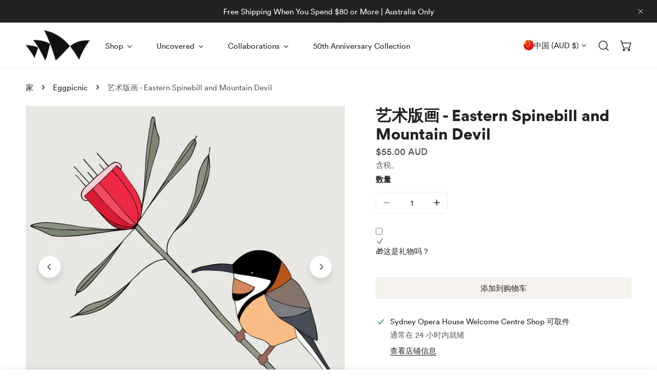

--- FILE ---
content_type: text/html; charset=utf-8
request_url: https://sydneyoperahouseshop.com/zh-cn/products/art-print-eastern-spinebill-and-mountain-devil
body_size: 61872
content:


<!doctype html>
<html
  class="no-js"
  lang="zh-CN"
  
>
  <head>
<!--LOOMI SDK-->
<!--DO NOT EDIT-->
<link rel="preconnect"  href="https://live.visually-io.com/" crossorigin data-em-disable>
<link rel="dns-prefetch" href="https://live.visually-io.com/" data-em-disable>
<script>
    (()=> {
        const env = 2;
        var store = "sydneyoperahouseuncovered.myshopify.com";
        var alias = store.replace(".myshopify.com", "").replaceAll("-", "_").toUpperCase();
        var jitsuKey =  "js.33706213515";
        window.loomi_ctx = {...(window.loomi_ctx || {}),storeAlias:alias,jitsuKey,env};
        
        
    
	
	var product = {};
	var variants = [];
	
	variants.push({id:32404045758603,policy:"deny",price:5500,iq:2});
	
	product.variants = variants;
	product.oos = !true;
	product.price = 5500 ;
	window.loomi_ctx.current_product=product;
	window.loomi_ctx.productId=4567429251211;
	window.loomi_ctx.variantId = 32404045758603;
	
    })()
</script>
<link href="https://live.visually-io.com/cf/SYDNEYOPERAHOUSEUNCOVERED.js?k=js.33706213515&e=2&s=SYDNEYOPERAHOUSEUNCOVERED" rel="preload" as="script" data-em-disable>
<link href="https://live.visually-io.com/cf/SYDNEYOPERAHOUSEUNCOVERED.js?k=js.33706213515&e=2&s=SYDNEYOPERAHOUSEUNCOVERED" rel="preload" as="script" data-em-disable>
<link href="https://assets.visually.io/widgets/vsly-preact.min.js" rel="preload" as="script" data-em-disable>
<script data-vsly="preact2" type="text/javascript" src="https://assets.visually.io/widgets/vsly-preact.min.js" data-em-disable></script>
<script type="text/javascript" src="https://live.visually-io.com/cf/SYDNEYOPERAHOUSEUNCOVERED.js" data-em-disable></script>
<script type="text/javascript" src="https://live.visually-io.com/v/visually.js" data-em-disable></script>
<script defer type="text/javascript" src="https://live.visually-io.com/v/visually-a.js" data-em-disable></script>
<!--LOOMI SDK-->


    <meta charset="utf-8">
    <meta http-equiv="X-UA-Compatible" content="IE=edge">
    <meta name="viewport" content="width=device-width,initial-scale=1">
    <meta name="theme-color" content="">
    <link rel="canonical" href="https://sydneyoperahouseshop.com/zh-cn/products/art-print-eastern-spinebill-and-mountain-devil">
    <link rel="preconnect" href="https://cdn.shopify.com" crossorigin><link rel="icon" type="image/png" href="//sydneyoperahouseshop.com/cdn/shop/files/favicon.jpg?crop=center&height=32&v=1613531340&width=32"><title>
      艺术版画 - Eastern Spinebill and Mountain Devil
 &ndash; Sydney Opera House Shop</title>

    
      <meta name="description" content="21厘米x21厘米。 在档案纸上印刷。 不含框架。 在Eggpicnic，Camila和Chris相信持久的产品以及透明和诚实的设计流程。他们的鸟被印在320 gsm的基于存档纤维的棉布上，每张照片均由Eggpicnic联合创始人Camila亲自签名。他们是在悉尼的工作室内部设计和制作的。">
    

    

<meta property="og:site_name" content="Sydney Opera House Shop">
<meta property="og:url" content="https://sydneyoperahouseshop.com/zh-cn/products/art-print-eastern-spinebill-and-mountain-devil">
<meta property="og:title" content="艺术版画 - Eastern Spinebill and Mountain Devil">
<meta property="og:type" content="product">
<meta property="og:description" content="21厘米x21厘米。 在档案纸上印刷。 不含框架。 在Eggpicnic，Camila和Chris相信持久的产品以及透明和诚实的设计流程。他们的鸟被印在320 gsm的基于存档纤维的棉布上，每张照片均由Eggpicnic联合创始人Camila亲自签名。他们是在悉尼的工作室内部设计和制作的。"><meta property="og:image" content="http://sydneyoperahouseshop.com/cdn/shop/products/8_Eggpicnic_Eastern_Spinebill_Mountain_Devil.jpg?v=1582591976">
  <meta property="og:image:secure_url" content="https://sydneyoperahouseshop.com/cdn/shop/products/8_Eggpicnic_Eastern_Spinebill_Mountain_Devil.jpg?v=1582591976">
  <meta property="og:image:width" content="2048">
  <meta property="og:image:height" content="2048"><meta property="og:price:amount" content="55.00">
  <meta property="og:price:currency" content="AUD"><meta name="twitter:site" content="@i/flow/login?redirect_after_login=%2Fsydoperahouse"><meta name="twitter:card" content="summary_large_image">
<meta name="twitter:title" content="艺术版画 - Eastern Spinebill and Mountain Devil">
<meta name="twitter:description" content="21厘米x21厘米。 在档案纸上印刷。 不含框架。 在Eggpicnic，Camila和Chris相信持久的产品以及透明和诚实的设计流程。他们的鸟被印在320 gsm的基于存档纤维的棉布上，每张照片均由Eggpicnic联合创始人Camila亲自签名。他们是在悉尼的工作室内部设计和制作的。">

    
<style data-shopify>
    
    
    
    
    
    
    
  
    :root {
  		--animation-duration: 600ms;

  		--animation-fade-in-up: z-fade-in-up var(--animation-duration) cubic-bezier(0, 0, 0.3, 1) forwards;
  		--animation-fade-in-left: z-fade-in-left var(--animation-duration) cubic-bezier(0, 0, 0.3, 1) forwards;
  		--animation-fade-in-right: z-fade-in-right var(--animation-duration) cubic-bezier(0, 0, 0.3, 1) forwards;
  		--animation-fade-in-left-rtl: z-fade-in-left-rtl var(--animation-duration) cubic-bezier(0, 0, 0.3, 1) forwards;
  		--animation-fade-in-right-rtl: z-fade-in-right-rtl var(--animation-duration) cubic-bezier(0, 0, 0.3, 1) forwards;
  			--animation-fade-in: z-fade-in calc(var(--animation-duration) * 2) cubic-bezier(0, 0, 0.3, 1) forwards;
  		--animation-zoom-fade: z-zoom-fade var(--animation-duration) cubic-bezier(0, 0, 0.3, 1) forwards;

        --font-body-family: Helvetica, Arial, sans-serif;
        --font-body-style: normal;
        --font-body-weight: 400;
        --font-body-weight-bolder: 700;
  		--font-menu-weight: 400;
  		--font-btn-weight: 400;

        --font-heading-family: Helvetica, Arial, sans-serif;
        --font-heading-style: normal;
        --font-heading-weight: 700;
        --font-subheading-weight: 700;
        --font-pcard-title-weight: 400;

        
            --font-btn-family: Helvetica, Arial, sans-serif;
        
        
            --font-menu-family: Helvetica, Arial, sans-serif;
        

  		
            --font-subheading-family: Helvetica, Arial, sans-serif;
        

        --navigation-transform:none;
        --btn-transform:none;
        --product-title-transform:none;
        --font-heading-transform:none;
        --font-mega-transform:none;
  		--font-subheading-transform: capitalize;

        --font-body-scale: 1.0;
        --font-heading-scale: 0.9;
  		--font-subheading-scale: 0.7;
  		--font-mega-scale: 4.0;
  		--font-pcard-title-scale: 1.0;
        --font-heading-spacing: 0px;
  		--font-subheading-spacing: 0px;

        --font-hxl-size: calc(var(--font-mega-scale) * 1rem);
  		--font-h0-size: calc(var(--font-heading-scale) * 4.8rem);
        --font-h1-size: calc(var(--font-heading-scale) * 4rem);
        --font-h2-size: calc(var(--font-heading-scale) * 3.4rem);
        --font-h3-size: calc(var(--font-heading-scale) * 2.8rem);
        --font-h4-size: calc(var(--font-heading-scale) * 2.2rem);
        --font-h5-size: calc(var(--font-heading-scale) * 1.8rem);
        --font-h6-size: calc(var(--font-heading-scale) * 1.6rem);
  		--font-subheading-size: calc(var(--font-subheading-scale) * 1.5rem);
  		--font-pcard-title-size: calc(var(--font-pcard-title-scale) * 1.5rem);

  		--font-heading-mobile-scale: 0.72;

        --btn-height: 42px;
        --btn-rounded: 4px;

        --color-header-transparent-text: #222222;
        --color-cart-bubble: #222222;
        --color-overlay-bg: #222222;
        --color-overlay-alpha: 100;
        --color-badge-sale: #222222;
        --color-badge-soldout: #222222;
        --color-badge-hot: #355f56;
        --color-badge-new: #222222;

        --spacing-sections-desktop: 100px;
        --spacing-sections-mobile: 40px;
        --container-width: 1290px;
        --fluid-container-width: 1680px;
        --narrow-container-width: 880px;
        --fluid-offset: 5rem;
        --offset-margin: calc((100vw - var(--container-width)) / 2);
        --arrow-down: url(//sydneyoperahouseshop.com/cdn/shop/t/25/assets/ar-down.svg?v=31605338494599912611750812872);
        --card-corner-radius: 0px;
        --color-swatch-radius: 50%;
        --color-swatch-size: 3.6rem;
        --column-gap-mobile: min(var(--column-gap,1.5rem));
        --header-padding-bottom-small: 2rem;
        --header-padding-bottom: 4rem;
        --header-padding-bottom-large: 6rem;
        --header-padding-bottom-mobile: 3.2rem;
    }

    

:root{
                --color-base-text: 34, 34, 34;
                --color-base-heading: 34, 34, 34;
                --color-base-primary: 34, 34, 34;
                --color-base-background-1: 255, 255, 255;
                --color-base-background-2: 246, 243, 238;
            }
            :root,.color-background-1, .tippy-box[data-theme~='color-background-1'] {
            --color-primary: #222222;
            --color-border: #ededed;
            --color-background: #ffffff;
            --color-text-body: #222222;
            --color-text-heading: #222222;
            --color-highlight: #222222;
            --color-link: #222222;
            --color-link-hover: #222222;
            --color-bg-1: #ffffff;
            --color-bg-2: #f6f3ee;
            --color-btn-bg: #222222;
            --color-btn-text: #ffffff;
            --color-btn-secondary-bg: #f6f3ee;
            --color-btn-secondary-border: #ededed;
            --color-btn-secondary-text: #222222;
            --color-btn-bg-hover: #222222;
            --color-btn-text-hover: #ffffff;
            --color-field-bg: #ffffff;
            --color-field-text: #222222;
            --color-field-text-rgb: 34, 34, 34;
            --color-tooltip-bg: #222222;
            --color-tooltip-text: #ffffff;
            --color-product-title: #222222;
            --color-product-price: #444444;
            --color-header-bg: #ffffff;
            --color-header-text: #222222;
            --color-menu-text: #222222;
            --color-menu-text-hover: #222222;
            --color-foreground: 34, 34, 34;
            --color-btn-before: #555555;
        }
       @media screen and (max-width: 767.98px) {
        body .md-down\:color-background-1 {
            --color-primary: #222222;
            --color-border: #ededed;
            --color-background: #ffffff;
            --color-text-body: #222222;
            --color-text-heading: #222222;
            --color-highlight: #222222;
            --color-link: #222222;
            --color-link-hover: #222222;
            --color-bg-1: #ffffff;
            --color-bg-2: #f6f3ee;
            --color-btn-bg: #222222;
            --color-btn-text: #ffffff;
            --color-btn-secondary-bg: #f6f3ee;
            --color-btn-secondary-border: #ededed;
            --color-btn-secondary-text: #222222;
            --color-btn-bg-hover: #222222;
            --color-btn-text-hover: #ffffff;
            --color-field-bg: #ffffff;
            --color-field-text: #222222;
            --color-field-text-rgb: 34, 34, 34;
            --color-tooltip-bg: #222222;
            --color-tooltip-text: #ffffff;
            --color-product-title: #222222;
            --color-product-price: #444444;
            --color-header-bg: #ffffff;
            --color-header-text: #222222;
            --color-menu-text: #222222;
            --color-menu-text-hover: #222222;
            --color-foreground: 34, 34, 34;
            --color-btn-before: #555555;
        }
       }
    

.color-background-2, .tippy-box[data-theme~='color-background-2'] {
            --color-primary: #222222;
            --color-border: #eeeeee;
            --color-background: #f6f6f6;
            --color-text-body: #222222;
            --color-text-heading: #222222;
            --color-highlight: #e97750;
            --color-link: #222222;
            --color-link-hover: #222222;
            --color-bg-1: #f6f6f6;
            --color-bg-2: #f6f6f6;
            --color-btn-bg: #444444;
            --color-btn-text: #ffffff;
            --color-btn-secondary-bg: #ededed;
            --color-btn-secondary-border: #ededed;
            --color-btn-secondary-text: #222222;
            --color-btn-bg-hover: #000000;
            --color-btn-text-hover: #ffffff;
            --color-field-bg: #ffffff;
            --color-field-text: #222222;
            --color-field-text-rgb: 34, 34, 34;
            --color-tooltip-bg: #222222;
            --color-tooltip-text: #ffffff;
            --color-product-title: #222222;
            --color-product-price: #222222;
            --color-header-bg: #f6f6f6;
            --color-header-text: #222222;
            --color-menu-text: #222222;
            --color-menu-text-hover: #222222;
            --color-foreground: 34, 34, 34;
            --color-btn-before: #333333;
        }
       @media screen and (max-width: 767.98px) {
        body .md-down\:color-background-2 {
            --color-primary: #222222;
            --color-border: #eeeeee;
            --color-background: #f6f6f6;
            --color-text-body: #222222;
            --color-text-heading: #222222;
            --color-highlight: #e97750;
            --color-link: #222222;
            --color-link-hover: #222222;
            --color-bg-1: #f6f6f6;
            --color-bg-2: #f6f6f6;
            --color-btn-bg: #444444;
            --color-btn-text: #ffffff;
            --color-btn-secondary-bg: #ededed;
            --color-btn-secondary-border: #ededed;
            --color-btn-secondary-text: #222222;
            --color-btn-bg-hover: #000000;
            --color-btn-text-hover: #ffffff;
            --color-field-bg: #ffffff;
            --color-field-text: #222222;
            --color-field-text-rgb: 34, 34, 34;
            --color-tooltip-bg: #222222;
            --color-tooltip-text: #ffffff;
            --color-product-title: #222222;
            --color-product-price: #222222;
            --color-header-bg: #f6f6f6;
            --color-header-text: #222222;
            --color-menu-text: #222222;
            --color-menu-text-hover: #222222;
            --color-foreground: 34, 34, 34;
            --color-btn-before: #333333;
        }
       }
    

.color-inverse, .tippy-box[data-theme~='color-inverse'] {
            --color-primary: #ffffff;
            --color-border: #ffffff;
            --color-background: #222222;
            --color-text-body: #ffffff;
            --color-text-heading: #ffffff;
            --color-highlight: #e97750;
            --color-link: #ffffff;
            --color-link-hover: #ffffff;
            --color-bg-1: #222222;
            --color-bg-2: #222222;
            --color-btn-bg: #ffffff;
            --color-btn-text: #222222;
            --color-btn-secondary-bg: #ededed;
            --color-btn-secondary-border: #ededed;
            --color-btn-secondary-text: #222222;
            --color-btn-bg-hover: #000000;
            --color-btn-text-hover: #ffffff;
            --color-field-bg: #ffffff;
            --color-field-text: #222222;
            --color-field-text-rgb: 34, 34, 34;
            --color-tooltip-bg: #ffffff;
            --color-tooltip-text: #222222;
            --color-product-title: #ffffff;
            --color-product-price: #ffffff;
            --color-header-bg: #222222;
            --color-header-text: #ffffff;
            --color-menu-text: #ffffff;
            --color-menu-text-hover: #ffffff;
            --color-foreground: 255, 255, 255;
            --color-btn-before: #333333;
        }
       @media screen and (max-width: 767.98px) {
        body .md-down\:color-inverse {
            --color-primary: #ffffff;
            --color-border: #ffffff;
            --color-background: #222222;
            --color-text-body: #ffffff;
            --color-text-heading: #ffffff;
            --color-highlight: #e97750;
            --color-link: #ffffff;
            --color-link-hover: #ffffff;
            --color-bg-1: #222222;
            --color-bg-2: #222222;
            --color-btn-bg: #ffffff;
            --color-btn-text: #222222;
            --color-btn-secondary-bg: #ededed;
            --color-btn-secondary-border: #ededed;
            --color-btn-secondary-text: #222222;
            --color-btn-bg-hover: #000000;
            --color-btn-text-hover: #ffffff;
            --color-field-bg: #ffffff;
            --color-field-text: #222222;
            --color-field-text-rgb: 34, 34, 34;
            --color-tooltip-bg: #ffffff;
            --color-tooltip-text: #222222;
            --color-product-title: #ffffff;
            --color-product-price: #ffffff;
            --color-header-bg: #222222;
            --color-header-text: #ffffff;
            --color-menu-text: #ffffff;
            --color-menu-text-hover: #ffffff;
            --color-foreground: 255, 255, 255;
            --color-btn-before: #333333;
        }
       }
    

.color-accent, .tippy-box[data-theme~='color-accent'] {
            --color-primary: #444444;
            --color-border: #ededed;
            --color-background: #f6f3ee;
            --color-text-body: #444444;
            --color-text-heading: #444444;
            --color-highlight: #e97750;
            --color-link: #444444;
            --color-link-hover: #444444;
            --color-bg-1: #f6f3ee;
            --color-bg-2: #f6f3ee;
            --color-btn-bg: #444444;
            --color-btn-text: #ffffff;
            --color-btn-secondary-bg: #ededed;
            --color-btn-secondary-border: #ededed;
            --color-btn-secondary-text: #444444;
            --color-btn-bg-hover: #000000;
            --color-btn-text-hover: #ffffff;
            --color-field-bg: #ffffff;
            --color-field-text: #444444;
            --color-field-text-rgb: 68, 68, 68;
            --color-tooltip-bg: #ffffff;
            --color-tooltip-text: #444444;
            --color-product-title: #444444;
            --color-product-price: #444444;
            --color-header-bg: #f6f3ee;
            --color-header-text: #444444;
            --color-menu-text: #444444;
            --color-menu-text-hover: #444444;
            --color-foreground: 68, 68, 68;
            --color-btn-before: #333333;
        }
       @media screen and (max-width: 767.98px) {
        body .md-down\:color-accent {
            --color-primary: #444444;
            --color-border: #ededed;
            --color-background: #f6f3ee;
            --color-text-body: #444444;
            --color-text-heading: #444444;
            --color-highlight: #e97750;
            --color-link: #444444;
            --color-link-hover: #444444;
            --color-bg-1: #f6f3ee;
            --color-bg-2: #f6f3ee;
            --color-btn-bg: #444444;
            --color-btn-text: #ffffff;
            --color-btn-secondary-bg: #ededed;
            --color-btn-secondary-border: #ededed;
            --color-btn-secondary-text: #444444;
            --color-btn-bg-hover: #000000;
            --color-btn-text-hover: #ffffff;
            --color-field-bg: #ffffff;
            --color-field-text: #444444;
            --color-field-text-rgb: 68, 68, 68;
            --color-tooltip-bg: #ffffff;
            --color-tooltip-text: #444444;
            --color-product-title: #444444;
            --color-product-price: #444444;
            --color-header-bg: #f6f3ee;
            --color-header-text: #444444;
            --color-menu-text: #444444;
            --color-menu-text-hover: #444444;
            --color-foreground: 68, 68, 68;
            --color-btn-before: #333333;
        }
       }
    
    body, .color-background-1, .color-background-2, .color-inverse, .color-accent {
        color: var(--color-text-body);
        background-color: var(--color-background);
    }
    @media screen and (max-width: 767.98px) {
        .md-down\:color-background-1, .md-down\:color-background-2, .md-down\:color-inverse, .md-down\:color-accent {
            color: var(--color-text-body);
            background-color: var(--color-background);
        }
    }
    *,
    *::before,
    *::after {
        box-sizing: border-box;
    }
    html {
        font-size: calc(var(--font-body-scale) * 62.5%);
    }
    body {
        min-height: 100%;
        font-size: 1.5rem;
        margin: 0;
        font-family: var(--font-body-family);
        font-style: var(--font-body-style);
        font-weight: var(--font-body-weight);
        -webkit-font-smoothing: antialiased;
        -moz-osx-font-smoothing: grayscale;
        line-height: calc(1 + 0.6 / var(--font-body-scale));
        --font-body-size: 1.5rem;
    }
    h1, h2, h3, h4, h5, h6, .h1, .h2, .h3, .h4, .h5, .h6, .h0, .h-xl {
        font-family: var(--font-heading-family);
        font-style: var(--font-heading-style);
        font-weight: var(--font-heading-weight);
        text-transform: var(--font-heading-transform);
        color: var(--color-text-heading);
        line-height: calc(1 + 0.2 / max(1, var(--font-heading-scale)));
        letter-spacing: var(--font-heading-spacing, 0px);
        word-break: break-word;
        margin: 0 0 1.2rem;
    }
  .h-xl {
  		text-transform: var(--font-mega-transform, unset);
  }
  @media (max-width: 639px) {
  	h1, h2, h3, h4, h5, h6, .h1, .h2, .h3, .h4, .h5, .h6, .h0, .h-xl {
  		line-height: calc(1 + 0.2 / max(1, var(--font-heading-mobile-scale)));
  	}
  }
    .h-xl {
        font-size: calc(var(--font-mega-scale) * var(--font-heading-mobile-scale) * 0.8rem);
    }
    .h0 {
        font-size: calc(var(--font-heading-mobile-scale) * var(--font-h0-size));
    }
    h1,.h1 {
        font-size: calc(var(--font-heading-mobile-scale) * var(--font-h1-size));
    }
    h2,.h2 {
        font-size: calc(var(--font-heading-mobile-scale) * var(--font-h2-size));
    }
    h3,.h3 {
        font-size: calc(var(--font-heading-mobile-scale) * var(--font-h3-size));
    }
    h4,.h4 {
        font-size: calc(var(--font-heading-mobile-scale) * var(--font-h4-size));
    }
    h5,.h5 {
        font-size: calc(var(--font-heading-mobile-scale) * 1.8rem);
    }
    h6,.h6 {
        font-size: calc(var(--font-heading-scale) * 1.6rem);
    }
    @media (min-width: 1024px) {
      .h-xl {
        font-size: calc(var(--font-hxl-size) * 0.7);
      }
      .h0 {
        font-size: calc(var(--font-h0-size) * 0.7);
      }
      h1, .h1 {
        font-size: calc(var(--font-h1-size) * 0.7);
      }
      h2, .h2 {
        font-size: calc(var(--font-h2-size) * 0.7);
      }
    }
    @media (min-width: 1280px) {
        .h-xl {
            font-size: var(--font-hxl-size);
        }
        .h0 {
            font-size: var(--font-h0-size);
        }
        h1, .h1 {
            font-size: var(--font-h1-size);
        }
        h2, .h2 {
            font-size: var(--font-h2-size);
        }
        h3, .h3 {
            font-size: var(--font-h3-size);
        }
        h4, .h4 {
            font-size: var(--font-h4-size);
        }
        h5, .h5 {
            font-size: var(--font-h5-size);
        }
        h6, .h6 {
            font-size: var(--font-h6-size);
        }
    }

    .flickity-button,
    [template],
    .hidden,
    .tooltip,
    [data-aria-hidden=true],
    [hidden], .critical-hidden,
    .site-header .critical-hidden, .topbar .critical-hidden, .announcement-bar .critical-hidden {
        display: none
    }
    .flex {
        display: flex;
    }
    [style*="--aspect-ratio"] {
        position: relative;
        overflow: hidden;
    }
    [style*="--aspect-ratio"]:before {
        content: "";
        height: 0;
        display: block;
        padding-top: calc(100%/(0 + var(--aspect-ratio, 16/9)));
    }
    [style*="--aspect-ratio"]>:first-child {
        top: 0;
        right: 0;
        bottom: 0;
        left: 0;
        position: absolute!important;
        object-fit: cover;
        width: 100%;
        height: 100%;
    }
    @media (max-width: 639px) {
        [style*="--aspect-ratio"]:before {
            padding-top: calc(100%/(0 + var(--aspect-ratio-mobile, var(--aspect-ratio, 16/9))));
        }
    }
    .overflow-hidden {
        overflow: hidden;
    }
    .content-visibility-auto {
        content-visibility: auto;
    }
    .h-full {
        height: 100%;
    }
    .w-full {
        width: 100%;
    }
    @media (max-width: 1440px) {
        .container-fluid .flickity-wrapper:not(.flickity-controls-group) .flickity-button.previous {
            left: calc(var(--button-size) + (1rem - var(--column-gap, 3rem) / 2)) !important;
        }
        .container-fluid .flickity-wrapper:not(.flickity-controls-group) .flickity-button.next {
            right: calc(var(--button-size) + (1rem - var(--column-gap, 3rem) / 2)) !important;
        }
    }
    .spr-container .spr-header-title {
        font-size: var(--font-h2-size);
    }

    @media (max-width: 639px) {
        .spr-container .spr-header-title {
            font-size: calc(var(--font-heading-mobile-scale) * 3.4rem);
        }
        :root {
            --color-swatch-size: 4.4rem;
        }
    }
    
</style>

    <link href="//sydneyoperahouseshop.com/cdn/shop/t/25/assets/theme.css?v=174688561588636008881750812946" rel="stylesheet" type="text/css" media="all" />
    <link href="//sydneyoperahouseshop.com/cdn/shop/t/25/assets/base.css?v=70182339837656273591750812872" rel="stylesheet" type="text/css" media="all" />
    <link href="//sydneyoperahouseshop.com/cdn/shop/t/25/assets/grid.css?v=913245138577777111750812899" rel="stylesheet" type="text/css" media="all" />
    <link href="//sydneyoperahouseshop.com/cdn/shop/t/25/assets/components.css?v=174505338362115127851750812886" rel="stylesheet" type="text/css" media="all" />

    <link
      rel="preload"
      href="//sydneyoperahouseshop.com/cdn/shop/t/25/assets/non-critical.css?v=149497915044068732211750812923"
      as="style"
      onload="this.onload=null;this.rel='stylesheet';"
    >
    <link
      rel="preload"
      href="//sydneyoperahouseshop.com/cdn/shop/t/25/assets/flickity-component.css?v=46971453657836025381750812894"
      as="style"
      onload="this.onload=null;this.rel='stylesheet';"
    >
    <link
      rel="preload"
      href="//sydneyoperahouseshop.com/cdn/shop/t/25/assets/modal-component.css?v=52909933762003547871750812922"
      as="style"
      onload="this.onload=null;this.rel='stylesheet';"
    >
    <link
      rel="preload"
      href="//sydneyoperahouseshop.com/cdn/shop/t/25/assets/drawer-component.css?v=150872408552405000701750812891"
      as="style"
      onload="this.onload=null;this.rel='stylesheet';"
    >

    <noscript>
      <link href="//sydneyoperahouseshop.com/cdn/shop/t/25/assets/non-critical.css?v=149497915044068732211750812923" rel="stylesheet" type="text/css" media="all" />
      <link href="//sydneyoperahouseshop.com/cdn/shop/t/25/assets/components.css?v=174505338362115127851750812886" rel="stylesheet" type="text/css" media="all" />
      <link href="//sydneyoperahouseshop.com/cdn/shop/t/25/assets/flickity-component.css?v=46971453657836025381750812894" rel="stylesheet" type="text/css" media="all" />
      <link href="//sydneyoperahouseshop.com/cdn/shop/t/25/assets/modal-component.css?v=52909933762003547871750812922" rel="stylesheet" type="text/css" media="all" />
      <link href="//sydneyoperahouseshop.com/cdn/shop/t/25/assets/drawer-component.css?v=150872408552405000701750812891" rel="stylesheet" type="text/css" media="all" />
      
    </noscript>
    <script src="//sydneyoperahouseshop.com/cdn/shop/t/25/assets/vendor.js?v=97358944675225969581750812947" defer="defer"></script>
    <script src="//sydneyoperahouseshop.com/cdn/shop/t/25/assets/global.js?v=65735016982870711031750812898" defer="defer"></script>
    <script src="//sydneyoperahouseshop.com/cdn/shop/t/25/assets/lazy-image.js?v=68169924899378488731750812918" defer="defer"></script>
    <script src="//sydneyoperahouseshop.com/cdn/shop/t/25/assets/product-form.js?v=68558647864151845361750812930" defer="defer"></script><script>
      document.documentElement.className = document.documentElement.className.replace('no-js', 'js');
    </script>

    <script>window.performance && window.performance.mark && window.performance.mark('shopify.content_for_header.start');</script><meta name="google-site-verification" content="a8m--RNlNPqJQyRvwPVr_MtMhoM5zNXPNDlEewugK4k">
<meta id="shopify-digital-wallet" name="shopify-digital-wallet" content="/33706213515/digital_wallets/dialog">
<link rel="alternate" hreflang="x-default" href="https://sydneyoperahouseshop.com/products/art-print-eastern-spinebill-and-mountain-devil">
<link rel="alternate" hreflang="en" href="https://sydneyoperahouseshop.com/products/art-print-eastern-spinebill-and-mountain-devil">
<link rel="alternate" hreflang="zh-Hans" href="https://sydneyoperahouseshop.com/zh/products/art-print-eastern-spinebill-and-mountain-devil">
<link rel="alternate" hreflang="zh-Hans-CN" href="https://sydneyoperahouseshop.com/zh-cn/products/art-print-eastern-spinebill-and-mountain-devil">
<link rel="alternate" hreflang="zh-Hans-US" href="https://sydneyoperahouseshop.com/zh/products/art-print-eastern-spinebill-and-mountain-devil">
<link rel="alternate" hreflang="zh-Hans-AC" href="https://sydneyoperahouseshop.com/zh/products/art-print-eastern-spinebill-and-mountain-devil">
<link rel="alternate" hreflang="zh-Hans-AD" href="https://sydneyoperahouseshop.com/zh/products/art-print-eastern-spinebill-and-mountain-devil">
<link rel="alternate" hreflang="zh-Hans-AE" href="https://sydneyoperahouseshop.com/zh/products/art-print-eastern-spinebill-and-mountain-devil">
<link rel="alternate" hreflang="zh-Hans-AF" href="https://sydneyoperahouseshop.com/zh/products/art-print-eastern-spinebill-and-mountain-devil">
<link rel="alternate" hreflang="zh-Hans-AG" href="https://sydneyoperahouseshop.com/zh/products/art-print-eastern-spinebill-and-mountain-devil">
<link rel="alternate" hreflang="zh-Hans-AI" href="https://sydneyoperahouseshop.com/zh/products/art-print-eastern-spinebill-and-mountain-devil">
<link rel="alternate" hreflang="zh-Hans-AL" href="https://sydneyoperahouseshop.com/zh/products/art-print-eastern-spinebill-and-mountain-devil">
<link rel="alternate" hreflang="zh-Hans-AM" href="https://sydneyoperahouseshop.com/zh/products/art-print-eastern-spinebill-and-mountain-devil">
<link rel="alternate" hreflang="zh-Hans-AO" href="https://sydneyoperahouseshop.com/zh/products/art-print-eastern-spinebill-and-mountain-devil">
<link rel="alternate" hreflang="zh-Hans-AR" href="https://sydneyoperahouseshop.com/zh/products/art-print-eastern-spinebill-and-mountain-devil">
<link rel="alternate" hreflang="zh-Hans-AT" href="https://sydneyoperahouseshop.com/zh/products/art-print-eastern-spinebill-and-mountain-devil">
<link rel="alternate" hreflang="zh-Hans-AU" href="https://sydneyoperahouseshop.com/zh/products/art-print-eastern-spinebill-and-mountain-devil">
<link rel="alternate" hreflang="zh-Hans-AW" href="https://sydneyoperahouseshop.com/zh/products/art-print-eastern-spinebill-and-mountain-devil">
<link rel="alternate" hreflang="zh-Hans-AX" href="https://sydneyoperahouseshop.com/zh/products/art-print-eastern-spinebill-and-mountain-devil">
<link rel="alternate" hreflang="zh-Hans-AZ" href="https://sydneyoperahouseshop.com/zh/products/art-print-eastern-spinebill-and-mountain-devil">
<link rel="alternate" hreflang="zh-Hans-BA" href="https://sydneyoperahouseshop.com/zh/products/art-print-eastern-spinebill-and-mountain-devil">
<link rel="alternate" hreflang="zh-Hans-BB" href="https://sydneyoperahouseshop.com/zh/products/art-print-eastern-spinebill-and-mountain-devil">
<link rel="alternate" hreflang="zh-Hans-BD" href="https://sydneyoperahouseshop.com/zh/products/art-print-eastern-spinebill-and-mountain-devil">
<link rel="alternate" hreflang="zh-Hans-BE" href="https://sydneyoperahouseshop.com/zh/products/art-print-eastern-spinebill-and-mountain-devil">
<link rel="alternate" hreflang="zh-Hans-BF" href="https://sydneyoperahouseshop.com/zh/products/art-print-eastern-spinebill-and-mountain-devil">
<link rel="alternate" hreflang="zh-Hans-BG" href="https://sydneyoperahouseshop.com/zh/products/art-print-eastern-spinebill-and-mountain-devil">
<link rel="alternate" hreflang="zh-Hans-BH" href="https://sydneyoperahouseshop.com/zh/products/art-print-eastern-spinebill-and-mountain-devil">
<link rel="alternate" hreflang="zh-Hans-BI" href="https://sydneyoperahouseshop.com/zh/products/art-print-eastern-spinebill-and-mountain-devil">
<link rel="alternate" hreflang="zh-Hans-BJ" href="https://sydneyoperahouseshop.com/zh/products/art-print-eastern-spinebill-and-mountain-devil">
<link rel="alternate" hreflang="zh-Hans-BL" href="https://sydneyoperahouseshop.com/zh/products/art-print-eastern-spinebill-and-mountain-devil">
<link rel="alternate" hreflang="zh-Hans-BM" href="https://sydneyoperahouseshop.com/zh/products/art-print-eastern-spinebill-and-mountain-devil">
<link rel="alternate" hreflang="zh-Hans-BN" href="https://sydneyoperahouseshop.com/zh/products/art-print-eastern-spinebill-and-mountain-devil">
<link rel="alternate" hreflang="zh-Hans-BO" href="https://sydneyoperahouseshop.com/zh/products/art-print-eastern-spinebill-and-mountain-devil">
<link rel="alternate" hreflang="zh-Hans-BQ" href="https://sydneyoperahouseshop.com/zh/products/art-print-eastern-spinebill-and-mountain-devil">
<link rel="alternate" hreflang="zh-Hans-BR" href="https://sydneyoperahouseshop.com/zh/products/art-print-eastern-spinebill-and-mountain-devil">
<link rel="alternate" hreflang="zh-Hans-BS" href="https://sydneyoperahouseshop.com/zh/products/art-print-eastern-spinebill-and-mountain-devil">
<link rel="alternate" hreflang="zh-Hans-BT" href="https://sydneyoperahouseshop.com/zh/products/art-print-eastern-spinebill-and-mountain-devil">
<link rel="alternate" hreflang="zh-Hans-BW" href="https://sydneyoperahouseshop.com/zh/products/art-print-eastern-spinebill-and-mountain-devil">
<link rel="alternate" hreflang="zh-Hans-BY" href="https://sydneyoperahouseshop.com/zh/products/art-print-eastern-spinebill-and-mountain-devil">
<link rel="alternate" hreflang="zh-Hans-BZ" href="https://sydneyoperahouseshop.com/zh/products/art-print-eastern-spinebill-and-mountain-devil">
<link rel="alternate" hreflang="zh-Hans-CA" href="https://sydneyoperahouseshop.com/zh/products/art-print-eastern-spinebill-and-mountain-devil">
<link rel="alternate" hreflang="zh-Hans-CC" href="https://sydneyoperahouseshop.com/zh/products/art-print-eastern-spinebill-and-mountain-devil">
<link rel="alternate" hreflang="zh-Hans-CD" href="https://sydneyoperahouseshop.com/zh/products/art-print-eastern-spinebill-and-mountain-devil">
<link rel="alternate" hreflang="zh-Hans-CF" href="https://sydneyoperahouseshop.com/zh/products/art-print-eastern-spinebill-and-mountain-devil">
<link rel="alternate" hreflang="zh-Hans-CG" href="https://sydneyoperahouseshop.com/zh/products/art-print-eastern-spinebill-and-mountain-devil">
<link rel="alternate" hreflang="zh-Hans-CH" href="https://sydneyoperahouseshop.com/zh/products/art-print-eastern-spinebill-and-mountain-devil">
<link rel="alternate" hreflang="zh-Hans-CI" href="https://sydneyoperahouseshop.com/zh/products/art-print-eastern-spinebill-and-mountain-devil">
<link rel="alternate" hreflang="zh-Hans-CK" href="https://sydneyoperahouseshop.com/zh/products/art-print-eastern-spinebill-and-mountain-devil">
<link rel="alternate" hreflang="zh-Hans-CL" href="https://sydneyoperahouseshop.com/zh/products/art-print-eastern-spinebill-and-mountain-devil">
<link rel="alternate" hreflang="zh-Hans-CM" href="https://sydneyoperahouseshop.com/zh/products/art-print-eastern-spinebill-and-mountain-devil">
<link rel="alternate" hreflang="zh-Hans-CO" href="https://sydneyoperahouseshop.com/zh/products/art-print-eastern-spinebill-and-mountain-devil">
<link rel="alternate" hreflang="zh-Hans-CR" href="https://sydneyoperahouseshop.com/zh/products/art-print-eastern-spinebill-and-mountain-devil">
<link rel="alternate" hreflang="zh-Hans-CV" href="https://sydneyoperahouseshop.com/zh/products/art-print-eastern-spinebill-and-mountain-devil">
<link rel="alternate" hreflang="zh-Hans-CW" href="https://sydneyoperahouseshop.com/zh/products/art-print-eastern-spinebill-and-mountain-devil">
<link rel="alternate" hreflang="zh-Hans-CX" href="https://sydneyoperahouseshop.com/zh/products/art-print-eastern-spinebill-and-mountain-devil">
<link rel="alternate" hreflang="zh-Hans-CY" href="https://sydneyoperahouseshop.com/zh/products/art-print-eastern-spinebill-and-mountain-devil">
<link rel="alternate" hreflang="zh-Hans-CZ" href="https://sydneyoperahouseshop.com/zh/products/art-print-eastern-spinebill-and-mountain-devil">
<link rel="alternate" hreflang="zh-Hans-DE" href="https://sydneyoperahouseshop.com/zh/products/art-print-eastern-spinebill-and-mountain-devil">
<link rel="alternate" hreflang="zh-Hans-DJ" href="https://sydneyoperahouseshop.com/zh/products/art-print-eastern-spinebill-and-mountain-devil">
<link rel="alternate" hreflang="zh-Hans-DK" href="https://sydneyoperahouseshop.com/zh/products/art-print-eastern-spinebill-and-mountain-devil">
<link rel="alternate" hreflang="zh-Hans-DM" href="https://sydneyoperahouseshop.com/zh/products/art-print-eastern-spinebill-and-mountain-devil">
<link rel="alternate" hreflang="zh-Hans-DO" href="https://sydneyoperahouseshop.com/zh/products/art-print-eastern-spinebill-and-mountain-devil">
<link rel="alternate" hreflang="zh-Hans-DZ" href="https://sydneyoperahouseshop.com/zh/products/art-print-eastern-spinebill-and-mountain-devil">
<link rel="alternate" hreflang="zh-Hans-EC" href="https://sydneyoperahouseshop.com/zh/products/art-print-eastern-spinebill-and-mountain-devil">
<link rel="alternate" hreflang="zh-Hans-EE" href="https://sydneyoperahouseshop.com/zh/products/art-print-eastern-spinebill-and-mountain-devil">
<link rel="alternate" hreflang="zh-Hans-EG" href="https://sydneyoperahouseshop.com/zh/products/art-print-eastern-spinebill-and-mountain-devil">
<link rel="alternate" hreflang="zh-Hans-EH" href="https://sydneyoperahouseshop.com/zh/products/art-print-eastern-spinebill-and-mountain-devil">
<link rel="alternate" hreflang="zh-Hans-ER" href="https://sydneyoperahouseshop.com/zh/products/art-print-eastern-spinebill-and-mountain-devil">
<link rel="alternate" hreflang="zh-Hans-ES" href="https://sydneyoperahouseshop.com/zh/products/art-print-eastern-spinebill-and-mountain-devil">
<link rel="alternate" hreflang="zh-Hans-ET" href="https://sydneyoperahouseshop.com/zh/products/art-print-eastern-spinebill-and-mountain-devil">
<link rel="alternate" hreflang="zh-Hans-FI" href="https://sydneyoperahouseshop.com/zh/products/art-print-eastern-spinebill-and-mountain-devil">
<link rel="alternate" hreflang="zh-Hans-FJ" href="https://sydneyoperahouseshop.com/zh/products/art-print-eastern-spinebill-and-mountain-devil">
<link rel="alternate" hreflang="zh-Hans-FK" href="https://sydneyoperahouseshop.com/zh/products/art-print-eastern-spinebill-and-mountain-devil">
<link rel="alternate" hreflang="zh-Hans-FO" href="https://sydneyoperahouseshop.com/zh/products/art-print-eastern-spinebill-and-mountain-devil">
<link rel="alternate" hreflang="zh-Hans-FR" href="https://sydneyoperahouseshop.com/zh/products/art-print-eastern-spinebill-and-mountain-devil">
<link rel="alternate" hreflang="zh-Hans-GA" href="https://sydneyoperahouseshop.com/zh/products/art-print-eastern-spinebill-and-mountain-devil">
<link rel="alternate" hreflang="zh-Hans-GB" href="https://sydneyoperahouseshop.com/zh/products/art-print-eastern-spinebill-and-mountain-devil">
<link rel="alternate" hreflang="zh-Hans-GD" href="https://sydneyoperahouseshop.com/zh/products/art-print-eastern-spinebill-and-mountain-devil">
<link rel="alternate" hreflang="zh-Hans-GE" href="https://sydneyoperahouseshop.com/zh/products/art-print-eastern-spinebill-and-mountain-devil">
<link rel="alternate" hreflang="zh-Hans-GF" href="https://sydneyoperahouseshop.com/zh/products/art-print-eastern-spinebill-and-mountain-devil">
<link rel="alternate" hreflang="zh-Hans-GG" href="https://sydneyoperahouseshop.com/zh/products/art-print-eastern-spinebill-and-mountain-devil">
<link rel="alternate" hreflang="zh-Hans-GH" href="https://sydneyoperahouseshop.com/zh/products/art-print-eastern-spinebill-and-mountain-devil">
<link rel="alternate" hreflang="zh-Hans-GI" href="https://sydneyoperahouseshop.com/zh/products/art-print-eastern-spinebill-and-mountain-devil">
<link rel="alternate" hreflang="zh-Hans-GL" href="https://sydneyoperahouseshop.com/zh/products/art-print-eastern-spinebill-and-mountain-devil">
<link rel="alternate" hreflang="zh-Hans-GM" href="https://sydneyoperahouseshop.com/zh/products/art-print-eastern-spinebill-and-mountain-devil">
<link rel="alternate" hreflang="zh-Hans-GN" href="https://sydneyoperahouseshop.com/zh/products/art-print-eastern-spinebill-and-mountain-devil">
<link rel="alternate" hreflang="zh-Hans-GP" href="https://sydneyoperahouseshop.com/zh/products/art-print-eastern-spinebill-and-mountain-devil">
<link rel="alternate" hreflang="zh-Hans-GQ" href="https://sydneyoperahouseshop.com/zh/products/art-print-eastern-spinebill-and-mountain-devil">
<link rel="alternate" hreflang="zh-Hans-GR" href="https://sydneyoperahouseshop.com/zh/products/art-print-eastern-spinebill-and-mountain-devil">
<link rel="alternate" hreflang="zh-Hans-GS" href="https://sydneyoperahouseshop.com/zh/products/art-print-eastern-spinebill-and-mountain-devil">
<link rel="alternate" hreflang="zh-Hans-GT" href="https://sydneyoperahouseshop.com/zh/products/art-print-eastern-spinebill-and-mountain-devil">
<link rel="alternate" hreflang="zh-Hans-GW" href="https://sydneyoperahouseshop.com/zh/products/art-print-eastern-spinebill-and-mountain-devil">
<link rel="alternate" hreflang="zh-Hans-GY" href="https://sydneyoperahouseshop.com/zh/products/art-print-eastern-spinebill-and-mountain-devil">
<link rel="alternate" hreflang="zh-Hans-HK" href="https://sydneyoperahouseshop.com/zh/products/art-print-eastern-spinebill-and-mountain-devil">
<link rel="alternate" hreflang="zh-Hans-HN" href="https://sydneyoperahouseshop.com/zh/products/art-print-eastern-spinebill-and-mountain-devil">
<link rel="alternate" hreflang="zh-Hans-HR" href="https://sydneyoperahouseshop.com/zh/products/art-print-eastern-spinebill-and-mountain-devil">
<link rel="alternate" hreflang="zh-Hans-HT" href="https://sydneyoperahouseshop.com/zh/products/art-print-eastern-spinebill-and-mountain-devil">
<link rel="alternate" hreflang="zh-Hans-HU" href="https://sydneyoperahouseshop.com/zh/products/art-print-eastern-spinebill-and-mountain-devil">
<link rel="alternate" hreflang="zh-Hans-ID" href="https://sydneyoperahouseshop.com/zh/products/art-print-eastern-spinebill-and-mountain-devil">
<link rel="alternate" hreflang="zh-Hans-IE" href="https://sydneyoperahouseshop.com/zh/products/art-print-eastern-spinebill-and-mountain-devil">
<link rel="alternate" hreflang="zh-Hans-IL" href="https://sydneyoperahouseshop.com/zh/products/art-print-eastern-spinebill-and-mountain-devil">
<link rel="alternate" hreflang="zh-Hans-IM" href="https://sydneyoperahouseshop.com/zh/products/art-print-eastern-spinebill-and-mountain-devil">
<link rel="alternate" hreflang="zh-Hans-IN" href="https://sydneyoperahouseshop.com/zh/products/art-print-eastern-spinebill-and-mountain-devil">
<link rel="alternate" hreflang="zh-Hans-IO" href="https://sydneyoperahouseshop.com/zh/products/art-print-eastern-spinebill-and-mountain-devil">
<link rel="alternate" hreflang="zh-Hans-IQ" href="https://sydneyoperahouseshop.com/zh/products/art-print-eastern-spinebill-and-mountain-devil">
<link rel="alternate" hreflang="zh-Hans-IS" href="https://sydneyoperahouseshop.com/zh/products/art-print-eastern-spinebill-and-mountain-devil">
<link rel="alternate" hreflang="zh-Hans-IT" href="https://sydneyoperahouseshop.com/zh/products/art-print-eastern-spinebill-and-mountain-devil">
<link rel="alternate" hreflang="zh-Hans-JE" href="https://sydneyoperahouseshop.com/zh/products/art-print-eastern-spinebill-and-mountain-devil">
<link rel="alternate" hreflang="zh-Hans-JM" href="https://sydneyoperahouseshop.com/zh/products/art-print-eastern-spinebill-and-mountain-devil">
<link rel="alternate" hreflang="zh-Hans-JO" href="https://sydneyoperahouseshop.com/zh/products/art-print-eastern-spinebill-and-mountain-devil">
<link rel="alternate" hreflang="zh-Hans-JP" href="https://sydneyoperahouseshop.com/zh/products/art-print-eastern-spinebill-and-mountain-devil">
<link rel="alternate" hreflang="zh-Hans-KE" href="https://sydneyoperahouseshop.com/zh/products/art-print-eastern-spinebill-and-mountain-devil">
<link rel="alternate" hreflang="zh-Hans-KG" href="https://sydneyoperahouseshop.com/zh/products/art-print-eastern-spinebill-and-mountain-devil">
<link rel="alternate" hreflang="zh-Hans-KH" href="https://sydneyoperahouseshop.com/zh/products/art-print-eastern-spinebill-and-mountain-devil">
<link rel="alternate" hreflang="zh-Hans-KI" href="https://sydneyoperahouseshop.com/zh/products/art-print-eastern-spinebill-and-mountain-devil">
<link rel="alternate" hreflang="zh-Hans-KM" href="https://sydneyoperahouseshop.com/zh/products/art-print-eastern-spinebill-and-mountain-devil">
<link rel="alternate" hreflang="zh-Hans-KN" href="https://sydneyoperahouseshop.com/zh/products/art-print-eastern-spinebill-and-mountain-devil">
<link rel="alternate" hreflang="zh-Hans-KR" href="https://sydneyoperahouseshop.com/zh/products/art-print-eastern-spinebill-and-mountain-devil">
<link rel="alternate" hreflang="zh-Hans-KW" href="https://sydneyoperahouseshop.com/zh/products/art-print-eastern-spinebill-and-mountain-devil">
<link rel="alternate" hreflang="zh-Hans-KY" href="https://sydneyoperahouseshop.com/zh/products/art-print-eastern-spinebill-and-mountain-devil">
<link rel="alternate" hreflang="zh-Hans-KZ" href="https://sydneyoperahouseshop.com/zh/products/art-print-eastern-spinebill-and-mountain-devil">
<link rel="alternate" hreflang="zh-Hans-LA" href="https://sydneyoperahouseshop.com/zh/products/art-print-eastern-spinebill-and-mountain-devil">
<link rel="alternate" hreflang="zh-Hans-LB" href="https://sydneyoperahouseshop.com/zh/products/art-print-eastern-spinebill-and-mountain-devil">
<link rel="alternate" hreflang="zh-Hans-LC" href="https://sydneyoperahouseshop.com/zh/products/art-print-eastern-spinebill-and-mountain-devil">
<link rel="alternate" hreflang="zh-Hans-LI" href="https://sydneyoperahouseshop.com/zh/products/art-print-eastern-spinebill-and-mountain-devil">
<link rel="alternate" hreflang="zh-Hans-LK" href="https://sydneyoperahouseshop.com/zh/products/art-print-eastern-spinebill-and-mountain-devil">
<link rel="alternate" hreflang="zh-Hans-LR" href="https://sydneyoperahouseshop.com/zh/products/art-print-eastern-spinebill-and-mountain-devil">
<link rel="alternate" hreflang="zh-Hans-LS" href="https://sydneyoperahouseshop.com/zh/products/art-print-eastern-spinebill-and-mountain-devil">
<link rel="alternate" hreflang="zh-Hans-LT" href="https://sydneyoperahouseshop.com/zh/products/art-print-eastern-spinebill-and-mountain-devil">
<link rel="alternate" hreflang="zh-Hans-LU" href="https://sydneyoperahouseshop.com/zh/products/art-print-eastern-spinebill-and-mountain-devil">
<link rel="alternate" hreflang="zh-Hans-LV" href="https://sydneyoperahouseshop.com/zh/products/art-print-eastern-spinebill-and-mountain-devil">
<link rel="alternate" hreflang="zh-Hans-LY" href="https://sydneyoperahouseshop.com/zh/products/art-print-eastern-spinebill-and-mountain-devil">
<link rel="alternate" hreflang="zh-Hans-MA" href="https://sydneyoperahouseshop.com/zh/products/art-print-eastern-spinebill-and-mountain-devil">
<link rel="alternate" hreflang="zh-Hans-MC" href="https://sydneyoperahouseshop.com/zh/products/art-print-eastern-spinebill-and-mountain-devil">
<link rel="alternate" hreflang="zh-Hans-MD" href="https://sydneyoperahouseshop.com/zh/products/art-print-eastern-spinebill-and-mountain-devil">
<link rel="alternate" hreflang="zh-Hans-ME" href="https://sydneyoperahouseshop.com/zh/products/art-print-eastern-spinebill-and-mountain-devil">
<link rel="alternate" hreflang="zh-Hans-MF" href="https://sydneyoperahouseshop.com/zh/products/art-print-eastern-spinebill-and-mountain-devil">
<link rel="alternate" hreflang="zh-Hans-MG" href="https://sydneyoperahouseshop.com/zh/products/art-print-eastern-spinebill-and-mountain-devil">
<link rel="alternate" hreflang="zh-Hans-MK" href="https://sydneyoperahouseshop.com/zh/products/art-print-eastern-spinebill-and-mountain-devil">
<link rel="alternate" hreflang="zh-Hans-ML" href="https://sydneyoperahouseshop.com/zh/products/art-print-eastern-spinebill-and-mountain-devil">
<link rel="alternate" hreflang="zh-Hans-MM" href="https://sydneyoperahouseshop.com/zh/products/art-print-eastern-spinebill-and-mountain-devil">
<link rel="alternate" hreflang="zh-Hans-MN" href="https://sydneyoperahouseshop.com/zh/products/art-print-eastern-spinebill-and-mountain-devil">
<link rel="alternate" hreflang="zh-Hans-MO" href="https://sydneyoperahouseshop.com/zh/products/art-print-eastern-spinebill-and-mountain-devil">
<link rel="alternate" hreflang="zh-Hans-MQ" href="https://sydneyoperahouseshop.com/zh/products/art-print-eastern-spinebill-and-mountain-devil">
<link rel="alternate" hreflang="zh-Hans-MR" href="https://sydneyoperahouseshop.com/zh/products/art-print-eastern-spinebill-and-mountain-devil">
<link rel="alternate" hreflang="zh-Hans-MS" href="https://sydneyoperahouseshop.com/zh/products/art-print-eastern-spinebill-and-mountain-devil">
<link rel="alternate" hreflang="zh-Hans-MT" href="https://sydneyoperahouseshop.com/zh/products/art-print-eastern-spinebill-and-mountain-devil">
<link rel="alternate" hreflang="zh-Hans-MU" href="https://sydneyoperahouseshop.com/zh/products/art-print-eastern-spinebill-and-mountain-devil">
<link rel="alternate" hreflang="zh-Hans-MV" href="https://sydneyoperahouseshop.com/zh/products/art-print-eastern-spinebill-and-mountain-devil">
<link rel="alternate" hreflang="zh-Hans-MW" href="https://sydneyoperahouseshop.com/zh/products/art-print-eastern-spinebill-and-mountain-devil">
<link rel="alternate" hreflang="zh-Hans-MX" href="https://sydneyoperahouseshop.com/zh/products/art-print-eastern-spinebill-and-mountain-devil">
<link rel="alternate" hreflang="zh-Hans-MY" href="https://sydneyoperahouseshop.com/zh/products/art-print-eastern-spinebill-and-mountain-devil">
<link rel="alternate" hreflang="zh-Hans-MZ" href="https://sydneyoperahouseshop.com/zh/products/art-print-eastern-spinebill-and-mountain-devil">
<link rel="alternate" hreflang="zh-Hans-NA" href="https://sydneyoperahouseshop.com/zh/products/art-print-eastern-spinebill-and-mountain-devil">
<link rel="alternate" hreflang="zh-Hans-NC" href="https://sydneyoperahouseshop.com/zh/products/art-print-eastern-spinebill-and-mountain-devil">
<link rel="alternate" hreflang="zh-Hans-NE" href="https://sydneyoperahouseshop.com/zh/products/art-print-eastern-spinebill-and-mountain-devil">
<link rel="alternate" hreflang="zh-Hans-NF" href="https://sydneyoperahouseshop.com/zh/products/art-print-eastern-spinebill-and-mountain-devil">
<link rel="alternate" hreflang="zh-Hans-NG" href="https://sydneyoperahouseshop.com/zh/products/art-print-eastern-spinebill-and-mountain-devil">
<link rel="alternate" hreflang="zh-Hans-NI" href="https://sydneyoperahouseshop.com/zh/products/art-print-eastern-spinebill-and-mountain-devil">
<link rel="alternate" hreflang="zh-Hans-NL" href="https://sydneyoperahouseshop.com/zh/products/art-print-eastern-spinebill-and-mountain-devil">
<link rel="alternate" hreflang="zh-Hans-NO" href="https://sydneyoperahouseshop.com/zh/products/art-print-eastern-spinebill-and-mountain-devil">
<link rel="alternate" hreflang="zh-Hans-NP" href="https://sydneyoperahouseshop.com/zh/products/art-print-eastern-spinebill-and-mountain-devil">
<link rel="alternate" hreflang="zh-Hans-NR" href="https://sydneyoperahouseshop.com/zh/products/art-print-eastern-spinebill-and-mountain-devil">
<link rel="alternate" hreflang="zh-Hans-NU" href="https://sydneyoperahouseshop.com/zh/products/art-print-eastern-spinebill-and-mountain-devil">
<link rel="alternate" hreflang="zh-Hans-NZ" href="https://sydneyoperahouseshop.com/zh/products/art-print-eastern-spinebill-and-mountain-devil">
<link rel="alternate" hreflang="zh-Hans-OM" href="https://sydneyoperahouseshop.com/zh/products/art-print-eastern-spinebill-and-mountain-devil">
<link rel="alternate" hreflang="zh-Hans-PA" href="https://sydneyoperahouseshop.com/zh/products/art-print-eastern-spinebill-and-mountain-devil">
<link rel="alternate" hreflang="zh-Hans-PE" href="https://sydneyoperahouseshop.com/zh/products/art-print-eastern-spinebill-and-mountain-devil">
<link rel="alternate" hreflang="zh-Hans-PF" href="https://sydneyoperahouseshop.com/zh/products/art-print-eastern-spinebill-and-mountain-devil">
<link rel="alternate" hreflang="zh-Hans-PG" href="https://sydneyoperahouseshop.com/zh/products/art-print-eastern-spinebill-and-mountain-devil">
<link rel="alternate" hreflang="zh-Hans-PH" href="https://sydneyoperahouseshop.com/zh/products/art-print-eastern-spinebill-and-mountain-devil">
<link rel="alternate" hreflang="zh-Hans-PK" href="https://sydneyoperahouseshop.com/zh/products/art-print-eastern-spinebill-and-mountain-devil">
<link rel="alternate" hreflang="zh-Hans-PL" href="https://sydneyoperahouseshop.com/zh/products/art-print-eastern-spinebill-and-mountain-devil">
<link rel="alternate" hreflang="zh-Hans-PM" href="https://sydneyoperahouseshop.com/zh/products/art-print-eastern-spinebill-and-mountain-devil">
<link rel="alternate" hreflang="zh-Hans-PN" href="https://sydneyoperahouseshop.com/zh/products/art-print-eastern-spinebill-and-mountain-devil">
<link rel="alternate" hreflang="zh-Hans-PS" href="https://sydneyoperahouseshop.com/zh/products/art-print-eastern-spinebill-and-mountain-devil">
<link rel="alternate" hreflang="zh-Hans-PT" href="https://sydneyoperahouseshop.com/zh/products/art-print-eastern-spinebill-and-mountain-devil">
<link rel="alternate" hreflang="zh-Hans-PY" href="https://sydneyoperahouseshop.com/zh/products/art-print-eastern-spinebill-and-mountain-devil">
<link rel="alternate" hreflang="zh-Hans-QA" href="https://sydneyoperahouseshop.com/zh/products/art-print-eastern-spinebill-and-mountain-devil">
<link rel="alternate" hreflang="zh-Hans-RE" href="https://sydneyoperahouseshop.com/zh/products/art-print-eastern-spinebill-and-mountain-devil">
<link rel="alternate" hreflang="zh-Hans-RO" href="https://sydneyoperahouseshop.com/zh/products/art-print-eastern-spinebill-and-mountain-devil">
<link rel="alternate" hreflang="zh-Hans-RS" href="https://sydneyoperahouseshop.com/zh/products/art-print-eastern-spinebill-and-mountain-devil">
<link rel="alternate" hreflang="zh-Hans-RU" href="https://sydneyoperahouseshop.com/zh/products/art-print-eastern-spinebill-and-mountain-devil">
<link rel="alternate" hreflang="zh-Hans-RW" href="https://sydneyoperahouseshop.com/zh/products/art-print-eastern-spinebill-and-mountain-devil">
<link rel="alternate" hreflang="zh-Hans-SA" href="https://sydneyoperahouseshop.com/zh/products/art-print-eastern-spinebill-and-mountain-devil">
<link rel="alternate" hreflang="zh-Hans-SB" href="https://sydneyoperahouseshop.com/zh/products/art-print-eastern-spinebill-and-mountain-devil">
<link rel="alternate" hreflang="zh-Hans-SC" href="https://sydneyoperahouseshop.com/zh/products/art-print-eastern-spinebill-and-mountain-devil">
<link rel="alternate" hreflang="zh-Hans-SD" href="https://sydneyoperahouseshop.com/zh/products/art-print-eastern-spinebill-and-mountain-devil">
<link rel="alternate" hreflang="zh-Hans-SE" href="https://sydneyoperahouseshop.com/zh/products/art-print-eastern-spinebill-and-mountain-devil">
<link rel="alternate" hreflang="zh-Hans-SG" href="https://sydneyoperahouseshop.com/zh/products/art-print-eastern-spinebill-and-mountain-devil">
<link rel="alternate" hreflang="zh-Hans-SH" href="https://sydneyoperahouseshop.com/zh/products/art-print-eastern-spinebill-and-mountain-devil">
<link rel="alternate" hreflang="zh-Hans-SI" href="https://sydneyoperahouseshop.com/zh/products/art-print-eastern-spinebill-and-mountain-devil">
<link rel="alternate" hreflang="zh-Hans-SJ" href="https://sydneyoperahouseshop.com/zh/products/art-print-eastern-spinebill-and-mountain-devil">
<link rel="alternate" hreflang="zh-Hans-SK" href="https://sydneyoperahouseshop.com/zh/products/art-print-eastern-spinebill-and-mountain-devil">
<link rel="alternate" hreflang="zh-Hans-SL" href="https://sydneyoperahouseshop.com/zh/products/art-print-eastern-spinebill-and-mountain-devil">
<link rel="alternate" hreflang="zh-Hans-SM" href="https://sydneyoperahouseshop.com/zh/products/art-print-eastern-spinebill-and-mountain-devil">
<link rel="alternate" hreflang="zh-Hans-SN" href="https://sydneyoperahouseshop.com/zh/products/art-print-eastern-spinebill-and-mountain-devil">
<link rel="alternate" hreflang="zh-Hans-SO" href="https://sydneyoperahouseshop.com/zh/products/art-print-eastern-spinebill-and-mountain-devil">
<link rel="alternate" hreflang="zh-Hans-SR" href="https://sydneyoperahouseshop.com/zh/products/art-print-eastern-spinebill-and-mountain-devil">
<link rel="alternate" hreflang="zh-Hans-SS" href="https://sydneyoperahouseshop.com/zh/products/art-print-eastern-spinebill-and-mountain-devil">
<link rel="alternate" hreflang="zh-Hans-ST" href="https://sydneyoperahouseshop.com/zh/products/art-print-eastern-spinebill-and-mountain-devil">
<link rel="alternate" hreflang="zh-Hans-SV" href="https://sydneyoperahouseshop.com/zh/products/art-print-eastern-spinebill-and-mountain-devil">
<link rel="alternate" hreflang="zh-Hans-SX" href="https://sydneyoperahouseshop.com/zh/products/art-print-eastern-spinebill-and-mountain-devil">
<link rel="alternate" hreflang="zh-Hans-SZ" href="https://sydneyoperahouseshop.com/zh/products/art-print-eastern-spinebill-and-mountain-devil">
<link rel="alternate" hreflang="zh-Hans-TA" href="https://sydneyoperahouseshop.com/zh/products/art-print-eastern-spinebill-and-mountain-devil">
<link rel="alternate" hreflang="zh-Hans-TC" href="https://sydneyoperahouseshop.com/zh/products/art-print-eastern-spinebill-and-mountain-devil">
<link rel="alternate" hreflang="zh-Hans-TD" href="https://sydneyoperahouseshop.com/zh/products/art-print-eastern-spinebill-and-mountain-devil">
<link rel="alternate" hreflang="zh-Hans-TF" href="https://sydneyoperahouseshop.com/zh/products/art-print-eastern-spinebill-and-mountain-devil">
<link rel="alternate" hreflang="zh-Hans-TG" href="https://sydneyoperahouseshop.com/zh/products/art-print-eastern-spinebill-and-mountain-devil">
<link rel="alternate" hreflang="zh-Hans-TH" href="https://sydneyoperahouseshop.com/zh/products/art-print-eastern-spinebill-and-mountain-devil">
<link rel="alternate" hreflang="zh-Hans-TJ" href="https://sydneyoperahouseshop.com/zh/products/art-print-eastern-spinebill-and-mountain-devil">
<link rel="alternate" hreflang="zh-Hans-TK" href="https://sydneyoperahouseshop.com/zh/products/art-print-eastern-spinebill-and-mountain-devil">
<link rel="alternate" hreflang="zh-Hans-TL" href="https://sydneyoperahouseshop.com/zh/products/art-print-eastern-spinebill-and-mountain-devil">
<link rel="alternate" hreflang="zh-Hans-TM" href="https://sydneyoperahouseshop.com/zh/products/art-print-eastern-spinebill-and-mountain-devil">
<link rel="alternate" hreflang="zh-Hans-TN" href="https://sydneyoperahouseshop.com/zh/products/art-print-eastern-spinebill-and-mountain-devil">
<link rel="alternate" hreflang="zh-Hans-TO" href="https://sydneyoperahouseshop.com/zh/products/art-print-eastern-spinebill-and-mountain-devil">
<link rel="alternate" hreflang="zh-Hans-TR" href="https://sydneyoperahouseshop.com/zh/products/art-print-eastern-spinebill-and-mountain-devil">
<link rel="alternate" hreflang="zh-Hans-TT" href="https://sydneyoperahouseshop.com/zh/products/art-print-eastern-spinebill-and-mountain-devil">
<link rel="alternate" hreflang="zh-Hans-TV" href="https://sydneyoperahouseshop.com/zh/products/art-print-eastern-spinebill-and-mountain-devil">
<link rel="alternate" hreflang="zh-Hans-TW" href="https://sydneyoperahouseshop.com/zh/products/art-print-eastern-spinebill-and-mountain-devil">
<link rel="alternate" hreflang="zh-Hans-TZ" href="https://sydneyoperahouseshop.com/zh/products/art-print-eastern-spinebill-and-mountain-devil">
<link rel="alternate" hreflang="zh-Hans-UA" href="https://sydneyoperahouseshop.com/zh/products/art-print-eastern-spinebill-and-mountain-devil">
<link rel="alternate" hreflang="zh-Hans-UG" href="https://sydneyoperahouseshop.com/zh/products/art-print-eastern-spinebill-and-mountain-devil">
<link rel="alternate" hreflang="zh-Hans-UM" href="https://sydneyoperahouseshop.com/zh/products/art-print-eastern-spinebill-and-mountain-devil">
<link rel="alternate" hreflang="zh-Hans-UY" href="https://sydneyoperahouseshop.com/zh/products/art-print-eastern-spinebill-and-mountain-devil">
<link rel="alternate" hreflang="zh-Hans-UZ" href="https://sydneyoperahouseshop.com/zh/products/art-print-eastern-spinebill-and-mountain-devil">
<link rel="alternate" hreflang="zh-Hans-VA" href="https://sydneyoperahouseshop.com/zh/products/art-print-eastern-spinebill-and-mountain-devil">
<link rel="alternate" hreflang="zh-Hans-VC" href="https://sydneyoperahouseshop.com/zh/products/art-print-eastern-spinebill-and-mountain-devil">
<link rel="alternate" hreflang="zh-Hans-VE" href="https://sydneyoperahouseshop.com/zh/products/art-print-eastern-spinebill-and-mountain-devil">
<link rel="alternate" hreflang="zh-Hans-VG" href="https://sydneyoperahouseshop.com/zh/products/art-print-eastern-spinebill-and-mountain-devil">
<link rel="alternate" hreflang="zh-Hans-VN" href="https://sydneyoperahouseshop.com/zh/products/art-print-eastern-spinebill-and-mountain-devil">
<link rel="alternate" hreflang="zh-Hans-VU" href="https://sydneyoperahouseshop.com/zh/products/art-print-eastern-spinebill-and-mountain-devil">
<link rel="alternate" hreflang="zh-Hans-WF" href="https://sydneyoperahouseshop.com/zh/products/art-print-eastern-spinebill-and-mountain-devil">
<link rel="alternate" hreflang="zh-Hans-WS" href="https://sydneyoperahouseshop.com/zh/products/art-print-eastern-spinebill-and-mountain-devil">
<link rel="alternate" hreflang="zh-Hans-XK" href="https://sydneyoperahouseshop.com/zh/products/art-print-eastern-spinebill-and-mountain-devil">
<link rel="alternate" hreflang="zh-Hans-YE" href="https://sydneyoperahouseshop.com/zh/products/art-print-eastern-spinebill-and-mountain-devil">
<link rel="alternate" hreflang="zh-Hans-YT" href="https://sydneyoperahouseshop.com/zh/products/art-print-eastern-spinebill-and-mountain-devil">
<link rel="alternate" hreflang="zh-Hans-ZA" href="https://sydneyoperahouseshop.com/zh/products/art-print-eastern-spinebill-and-mountain-devil">
<link rel="alternate" hreflang="zh-Hans-ZM" href="https://sydneyoperahouseshop.com/zh/products/art-print-eastern-spinebill-and-mountain-devil">
<link rel="alternate" hreflang="zh-Hans-ZW" href="https://sydneyoperahouseshop.com/zh/products/art-print-eastern-spinebill-and-mountain-devil">
<link rel="alternate" type="application/json+oembed" href="https://sydneyoperahouseshop.com/zh-cn/products/art-print-eastern-spinebill-and-mountain-devil.oembed">
<script async="async" src="/checkouts/internal/preloads.js?locale=zh-CN"></script>
<script id="shopify-features" type="application/json">{"accessToken":"9d6faff3fe01dc118cecdadbce0d7644","betas":["rich-media-storefront-analytics"],"domain":"sydneyoperahouseshop.com","predictiveSearch":true,"shopId":33706213515,"locale":"zh-cn"}</script>
<script>var Shopify = Shopify || {};
Shopify.shop = "sydneyoperahouseuncovered.myshopify.com";
Shopify.locale = "zh-CN";
Shopify.currency = {"active":"AUD","rate":"1.0"};
Shopify.country = "CN";
Shopify.theme = {"name":"Copy of Updated copy of Zest 8.5.0","id":146691981480,"schema_name":"Zest","schema_version":"8.5.0","theme_store_id":1611,"role":"main"};
Shopify.theme.handle = "null";
Shopify.theme.style = {"id":null,"handle":null};
Shopify.cdnHost = "sydneyoperahouseshop.com/cdn";
Shopify.routes = Shopify.routes || {};
Shopify.routes.root = "/zh-cn/";</script>
<script type="module">!function(o){(o.Shopify=o.Shopify||{}).modules=!0}(window);</script>
<script>!function(o){function n(){var o=[];function n(){o.push(Array.prototype.slice.apply(arguments))}return n.q=o,n}var t=o.Shopify=o.Shopify||{};t.loadFeatures=n(),t.autoloadFeatures=n()}(window);</script>
<script id="shop-js-analytics" type="application/json">{"pageType":"product"}</script>
<script defer="defer" async type="module" src="//sydneyoperahouseshop.com/cdn/shopifycloud/shop-js/modules/v2/client.init-shop-cart-sync_D6M0vKX5.zh-CN.esm.js"></script>
<script defer="defer" async type="module" src="//sydneyoperahouseshop.com/cdn/shopifycloud/shop-js/modules/v2/chunk.common_DIO4Dc_X.esm.js"></script>
<script type="module">
  await import("//sydneyoperahouseshop.com/cdn/shopifycloud/shop-js/modules/v2/client.init-shop-cart-sync_D6M0vKX5.zh-CN.esm.js");
await import("//sydneyoperahouseshop.com/cdn/shopifycloud/shop-js/modules/v2/chunk.common_DIO4Dc_X.esm.js");

  window.Shopify.SignInWithShop?.initShopCartSync?.({"fedCMEnabled":true,"windoidEnabled":true});

</script>
<script>(function() {
  var isLoaded = false;
  function asyncLoad() {
    if (isLoaded) return;
    isLoaded = true;
    var urls = ["https:\/\/chimpstatic.com\/mcjs-connected\/js\/users\/3a3e3eea56338292bf8bc0bdf\/42a8b499d241e24a4dbfbff2b.js?shop=sydneyoperahouseuncovered.myshopify.com","https:\/\/cdn-bundler.nice-team.net\/app\/js\/bundler.js?shop=sydneyoperahouseuncovered.myshopify.com","https:\/\/cdn.hextom.com\/js\/quickannouncementbar.js?shop=sydneyoperahouseuncovered.myshopify.com"];
    for (var i = 0; i < urls.length; i++) {
      var s = document.createElement('script');
      s.type = 'text/javascript';
      s.async = true;
      s.src = urls[i];
      var x = document.getElementsByTagName('script')[0];
      x.parentNode.insertBefore(s, x);
    }
  };
  if(window.attachEvent) {
    window.attachEvent('onload', asyncLoad);
  } else {
    window.addEventListener('load', asyncLoad, false);
  }
})();</script>
<script id="__st">var __st={"a":33706213515,"offset":39600,"reqid":"9fae0e73-8bbc-4952-ab63-11c56dabcb21-1768869960","pageurl":"sydneyoperahouseshop.com\/zh-cn\/products\/art-print-eastern-spinebill-and-mountain-devil","u":"49345ecf8869","p":"product","rtyp":"product","rid":4567429251211};</script>
<script>window.ShopifyPaypalV4VisibilityTracking = true;</script>
<script id="captcha-bootstrap">!function(){'use strict';const t='contact',e='account',n='new_comment',o=[[t,t],['blogs',n],['comments',n],[t,'customer']],c=[[e,'customer_login'],[e,'guest_login'],[e,'recover_customer_password'],[e,'create_customer']],r=t=>t.map((([t,e])=>`form[action*='/${t}']:not([data-nocaptcha='true']) input[name='form_type'][value='${e}']`)).join(','),a=t=>()=>t?[...document.querySelectorAll(t)].map((t=>t.form)):[];function s(){const t=[...o],e=r(t);return a(e)}const i='password',u='form_key',d=['recaptcha-v3-token','g-recaptcha-response','h-captcha-response',i],f=()=>{try{return window.sessionStorage}catch{return}},m='__shopify_v',_=t=>t.elements[u];function p(t,e,n=!1){try{const o=window.sessionStorage,c=JSON.parse(o.getItem(e)),{data:r}=function(t){const{data:e,action:n}=t;return t[m]||n?{data:e,action:n}:{data:t,action:n}}(c);for(const[e,n]of Object.entries(r))t.elements[e]&&(t.elements[e].value=n);n&&o.removeItem(e)}catch(o){console.error('form repopulation failed',{error:o})}}const l='form_type',E='cptcha';function T(t){t.dataset[E]=!0}const w=window,h=w.document,L='Shopify',v='ce_forms',y='captcha';let A=!1;((t,e)=>{const n=(g='f06e6c50-85a8-45c8-87d0-21a2b65856fe',I='https://cdn.shopify.com/shopifycloud/storefront-forms-hcaptcha/ce_storefront_forms_captcha_hcaptcha.v1.5.2.iife.js',D={infoText:'受 hCaptcha 保护',privacyText:'隐私',termsText:'条款'},(t,e,n)=>{const o=w[L][v],c=o.bindForm;if(c)return c(t,g,e,D).then(n);var r;o.q.push([[t,g,e,D],n]),r=I,A||(h.body.append(Object.assign(h.createElement('script'),{id:'captcha-provider',async:!0,src:r})),A=!0)});var g,I,D;w[L]=w[L]||{},w[L][v]=w[L][v]||{},w[L][v].q=[],w[L][y]=w[L][y]||{},w[L][y].protect=function(t,e){n(t,void 0,e),T(t)},Object.freeze(w[L][y]),function(t,e,n,w,h,L){const[v,y,A,g]=function(t,e,n){const i=e?o:[],u=t?c:[],d=[...i,...u],f=r(d),m=r(i),_=r(d.filter((([t,e])=>n.includes(e))));return[a(f),a(m),a(_),s()]}(w,h,L),I=t=>{const e=t.target;return e instanceof HTMLFormElement?e:e&&e.form},D=t=>v().includes(t);t.addEventListener('submit',(t=>{const e=I(t);if(!e)return;const n=D(e)&&!e.dataset.hcaptchaBound&&!e.dataset.recaptchaBound,o=_(e),c=g().includes(e)&&(!o||!o.value);(n||c)&&t.preventDefault(),c&&!n&&(function(t){try{if(!f())return;!function(t){const e=f();if(!e)return;const n=_(t);if(!n)return;const o=n.value;o&&e.removeItem(o)}(t);const e=Array.from(Array(32),(()=>Math.random().toString(36)[2])).join('');!function(t,e){_(t)||t.append(Object.assign(document.createElement('input'),{type:'hidden',name:u})),t.elements[u].value=e}(t,e),function(t,e){const n=f();if(!n)return;const o=[...t.querySelectorAll(`input[type='${i}']`)].map((({name:t})=>t)),c=[...d,...o],r={};for(const[a,s]of new FormData(t).entries())c.includes(a)||(r[a]=s);n.setItem(e,JSON.stringify({[m]:1,action:t.action,data:r}))}(t,e)}catch(e){console.error('failed to persist form',e)}}(e),e.submit())}));const S=(t,e)=>{t&&!t.dataset[E]&&(n(t,e.some((e=>e===t))),T(t))};for(const o of['focusin','change'])t.addEventListener(o,(t=>{const e=I(t);D(e)&&S(e,y())}));const B=e.get('form_key'),M=e.get(l),P=B&&M;t.addEventListener('DOMContentLoaded',(()=>{const t=y();if(P)for(const e of t)e.elements[l].value===M&&p(e,B);[...new Set([...A(),...v().filter((t=>'true'===t.dataset.shopifyCaptcha))])].forEach((e=>S(e,t)))}))}(h,new URLSearchParams(w.location.search),n,t,e,['guest_login'])})(!0,!0)}();</script>
<script integrity="sha256-4kQ18oKyAcykRKYeNunJcIwy7WH5gtpwJnB7kiuLZ1E=" data-source-attribution="shopify.loadfeatures" defer="defer" src="//sydneyoperahouseshop.com/cdn/shopifycloud/storefront/assets/storefront/load_feature-a0a9edcb.js" crossorigin="anonymous"></script>
<script data-source-attribution="shopify.dynamic_checkout.dynamic.init">var Shopify=Shopify||{};Shopify.PaymentButton=Shopify.PaymentButton||{isStorefrontPortableWallets:!0,init:function(){window.Shopify.PaymentButton.init=function(){};var t=document.createElement("script");t.src="https://sydneyoperahouseshop.com/cdn/shopifycloud/portable-wallets/latest/portable-wallets.zh-cn.js",t.type="module",document.head.appendChild(t)}};
</script>
<script data-source-attribution="shopify.dynamic_checkout.buyer_consent">
  function portableWalletsHideBuyerConsent(e){var t=document.getElementById("shopify-buyer-consent"),n=document.getElementById("shopify-subscription-policy-button");t&&n&&(t.classList.add("hidden"),t.setAttribute("aria-hidden","true"),n.removeEventListener("click",e))}function portableWalletsShowBuyerConsent(e){var t=document.getElementById("shopify-buyer-consent"),n=document.getElementById("shopify-subscription-policy-button");t&&n&&(t.classList.remove("hidden"),t.removeAttribute("aria-hidden"),n.addEventListener("click",e))}window.Shopify?.PaymentButton&&(window.Shopify.PaymentButton.hideBuyerConsent=portableWalletsHideBuyerConsent,window.Shopify.PaymentButton.showBuyerConsent=portableWalletsShowBuyerConsent);
</script>
<script>
  function portableWalletsCleanup(e){e&&e.src&&console.error("Failed to load portable wallets script "+e.src);var t=document.querySelectorAll("shopify-accelerated-checkout .shopify-payment-button__skeleton, shopify-accelerated-checkout-cart .wallet-cart-button__skeleton"),e=document.getElementById("shopify-buyer-consent");for(let e=0;e<t.length;e++)t[e].remove();e&&e.remove()}function portableWalletsNotLoadedAsModule(e){e instanceof ErrorEvent&&"string"==typeof e.message&&e.message.includes("import.meta")&&"string"==typeof e.filename&&e.filename.includes("portable-wallets")&&(window.removeEventListener("error",portableWalletsNotLoadedAsModule),window.Shopify.PaymentButton.failedToLoad=e,"loading"===document.readyState?document.addEventListener("DOMContentLoaded",window.Shopify.PaymentButton.init):window.Shopify.PaymentButton.init())}window.addEventListener("error",portableWalletsNotLoadedAsModule);
</script>

<script type="module" src="https://sydneyoperahouseshop.com/cdn/shopifycloud/portable-wallets/latest/portable-wallets.zh-cn.js" onError="portableWalletsCleanup(this)" crossorigin="anonymous"></script>
<script nomodule>
  document.addEventListener("DOMContentLoaded", portableWalletsCleanup);
</script>

<script id='scb4127' type='text/javascript' async='' src='https://sydneyoperahouseshop.com/cdn/shopifycloud/privacy-banner/storefront-banner.js'></script><link id="shopify-accelerated-checkout-styles" rel="stylesheet" media="screen" href="https://sydneyoperahouseshop.com/cdn/shopifycloud/portable-wallets/latest/accelerated-checkout-backwards-compat.css" crossorigin="anonymous">
<style id="shopify-accelerated-checkout-cart">
        #shopify-buyer-consent {
  margin-top: 1em;
  display: inline-block;
  width: 100%;
}

#shopify-buyer-consent.hidden {
  display: none;
}

#shopify-subscription-policy-button {
  background: none;
  border: none;
  padding: 0;
  text-decoration: underline;
  font-size: inherit;
  cursor: pointer;
}

#shopify-subscription-policy-button::before {
  box-shadow: none;
}

      </style>
<script id="sections-script" data-sections="announcement-bar,footer,mobile-sticky-bar" defer="defer" src="//sydneyoperahouseshop.com/cdn/shop/t/25/compiled_assets/scripts.js?v=5919"></script>
<script>window.performance && window.performance.mark && window.performance.mark('shopify.content_for_header.end');</script>

    
  <script type="text/javascript">
    (function(c,l,a,r,i,t,y){
        c[a]=c[a]||function(){(c[a].q=c[a].q||[]).push(arguments)};
        t=l.createElement(r);t.async=1;t.src="https://www.clarity.ms/tag/"+i;
        y=l.getElementsByTagName(r)[0];y.parentNode.insertBefore(t,y);
    })(window, document, "clarity", "script", "7d946dy6s6");
</script>
  

<!-- BEGIN app block: shopify://apps/bundler/blocks/bundler-script-append/7a6ae1b8-3b16-449b-8429-8bb89a62c664 --><script defer="defer">
	/**	Bundler script loader, version number: 2.0 */
	(function(){
		var loadScript=function(a,b){var c=document.createElement("script");c.type="text/javascript",c.readyState?c.onreadystatechange=function(){("loaded"==c.readyState||"complete"==c.readyState)&&(c.onreadystatechange=null,b())}:c.onload=function(){b()},c.src=a,document.getElementsByTagName("head")[0].appendChild(c)};
		appendScriptUrl('sydneyoperahouseuncovered.myshopify.com');

		// get script url and append timestamp of last change
		function appendScriptUrl(shop) {

			var timeStamp = Math.floor(Date.now() / (1000*1*1));
			var timestampUrl = 'https://bundler.nice-team.net/app/shop/status/'+shop+'.js?'+timeStamp;

			loadScript(timestampUrl, function() {
				// append app script
				if (typeof bundler_settings_updated == 'undefined') {
					console.log('settings are undefined');
					bundler_settings_updated = 'default-by-script';
				}
				var scriptUrl = "https://cdn-bundler.nice-team.net/app/js/bundler-script.js?shop="+shop+"&"+bundler_settings_updated;
				loadScript(scriptUrl, function(){});
			});
		}
	})();

	var BndlrScriptAppended = true;
	
</script>

<!-- END app block --><!-- BEGIN app block: shopify://apps/minmaxify-order-limits/blocks/app-embed-block/3acfba32-89f3-4377-ae20-cbb9abc48475 --><script type="text/javascript" src="https://limits.minmaxify.com/sydneyoperahouseuncovered.myshopify.com?v=120b&r=20240827051058"></script>

<!-- END app block --><!-- BEGIN app block: shopify://apps/pagefly-page-builder/blocks/app-embed/83e179f7-59a0-4589-8c66-c0dddf959200 -->

<!-- BEGIN app snippet: pagefly-cro-ab-testing-main -->







<script>
  ;(function () {
    const url = new URL(window.location)
    const viewParam = url.searchParams.get('view')
    if (viewParam && viewParam.includes('variant-pf-')) {
      url.searchParams.set('pf_v', viewParam)
      url.searchParams.delete('view')
      window.history.replaceState({}, '', url)
    }
  })()
</script>



<script type='module'>
  
  window.PAGEFLY_CRO = window.PAGEFLY_CRO || {}

  window.PAGEFLY_CRO['data_debug'] = {
    original_template_suffix: "all_products",
    allow_ab_test: false,
    ab_test_start_time: 0,
    ab_test_end_time: 0,
    today_date_time: 1768869960000,
  }
  window.PAGEFLY_CRO['GA4'] = { enabled: false}
</script>

<!-- END app snippet -->








  <script src='https://cdn.shopify.com/extensions/019bb4f9-aed6-78a3-be91-e9d44663e6bf/pagefly-page-builder-215/assets/pagefly-helper.js' defer='defer'></script>

  <script src='https://cdn.shopify.com/extensions/019bb4f9-aed6-78a3-be91-e9d44663e6bf/pagefly-page-builder-215/assets/pagefly-general-helper.js' defer='defer'></script>

  <script src='https://cdn.shopify.com/extensions/019bb4f9-aed6-78a3-be91-e9d44663e6bf/pagefly-page-builder-215/assets/pagefly-snap-slider.js' defer='defer'></script>

  <script src='https://cdn.shopify.com/extensions/019bb4f9-aed6-78a3-be91-e9d44663e6bf/pagefly-page-builder-215/assets/pagefly-slideshow-v3.js' defer='defer'></script>

  <script src='https://cdn.shopify.com/extensions/019bb4f9-aed6-78a3-be91-e9d44663e6bf/pagefly-page-builder-215/assets/pagefly-slideshow-v4.js' defer='defer'></script>

  <script src='https://cdn.shopify.com/extensions/019bb4f9-aed6-78a3-be91-e9d44663e6bf/pagefly-page-builder-215/assets/pagefly-glider.js' defer='defer'></script>

  <script src='https://cdn.shopify.com/extensions/019bb4f9-aed6-78a3-be91-e9d44663e6bf/pagefly-page-builder-215/assets/pagefly-slideshow-v1-v2.js' defer='defer'></script>

  <script src='https://cdn.shopify.com/extensions/019bb4f9-aed6-78a3-be91-e9d44663e6bf/pagefly-page-builder-215/assets/pagefly-product-media.js' defer='defer'></script>

  <script src='https://cdn.shopify.com/extensions/019bb4f9-aed6-78a3-be91-e9d44663e6bf/pagefly-page-builder-215/assets/pagefly-product.js' defer='defer'></script>


<script id='pagefly-helper-data' type='application/json'>
  {
    "page_optimization": {
      "assets_prefetching": false
    },
    "elements_asset_mapper": {
      "Accordion": "https://cdn.shopify.com/extensions/019bb4f9-aed6-78a3-be91-e9d44663e6bf/pagefly-page-builder-215/assets/pagefly-accordion.js",
      "Accordion3": "https://cdn.shopify.com/extensions/019bb4f9-aed6-78a3-be91-e9d44663e6bf/pagefly-page-builder-215/assets/pagefly-accordion3.js",
      "CountDown": "https://cdn.shopify.com/extensions/019bb4f9-aed6-78a3-be91-e9d44663e6bf/pagefly-page-builder-215/assets/pagefly-countdown.js",
      "GMap1": "https://cdn.shopify.com/extensions/019bb4f9-aed6-78a3-be91-e9d44663e6bf/pagefly-page-builder-215/assets/pagefly-gmap.js",
      "GMap2": "https://cdn.shopify.com/extensions/019bb4f9-aed6-78a3-be91-e9d44663e6bf/pagefly-page-builder-215/assets/pagefly-gmap.js",
      "GMapBasicV2": "https://cdn.shopify.com/extensions/019bb4f9-aed6-78a3-be91-e9d44663e6bf/pagefly-page-builder-215/assets/pagefly-gmap.js",
      "GMapAdvancedV2": "https://cdn.shopify.com/extensions/019bb4f9-aed6-78a3-be91-e9d44663e6bf/pagefly-page-builder-215/assets/pagefly-gmap.js",
      "HTML.Video": "https://cdn.shopify.com/extensions/019bb4f9-aed6-78a3-be91-e9d44663e6bf/pagefly-page-builder-215/assets/pagefly-htmlvideo.js",
      "HTML.Video2": "https://cdn.shopify.com/extensions/019bb4f9-aed6-78a3-be91-e9d44663e6bf/pagefly-page-builder-215/assets/pagefly-htmlvideo2.js",
      "HTML.Video3": "https://cdn.shopify.com/extensions/019bb4f9-aed6-78a3-be91-e9d44663e6bf/pagefly-page-builder-215/assets/pagefly-htmlvideo2.js",
      "BackgroundVideo": "https://cdn.shopify.com/extensions/019bb4f9-aed6-78a3-be91-e9d44663e6bf/pagefly-page-builder-215/assets/pagefly-htmlvideo2.js",
      "Instagram": "https://cdn.shopify.com/extensions/019bb4f9-aed6-78a3-be91-e9d44663e6bf/pagefly-page-builder-215/assets/pagefly-instagram.js",
      "Instagram2": "https://cdn.shopify.com/extensions/019bb4f9-aed6-78a3-be91-e9d44663e6bf/pagefly-page-builder-215/assets/pagefly-instagram.js",
      "Insta3": "https://cdn.shopify.com/extensions/019bb4f9-aed6-78a3-be91-e9d44663e6bf/pagefly-page-builder-215/assets/pagefly-instagram3.js",
      "Tabs": "https://cdn.shopify.com/extensions/019bb4f9-aed6-78a3-be91-e9d44663e6bf/pagefly-page-builder-215/assets/pagefly-tab.js",
      "Tabs3": "https://cdn.shopify.com/extensions/019bb4f9-aed6-78a3-be91-e9d44663e6bf/pagefly-page-builder-215/assets/pagefly-tab3.js",
      "ProductBox": "https://cdn.shopify.com/extensions/019bb4f9-aed6-78a3-be91-e9d44663e6bf/pagefly-page-builder-215/assets/pagefly-cart.js",
      "FBPageBox2": "https://cdn.shopify.com/extensions/019bb4f9-aed6-78a3-be91-e9d44663e6bf/pagefly-page-builder-215/assets/pagefly-facebook.js",
      "FBLikeButton2": "https://cdn.shopify.com/extensions/019bb4f9-aed6-78a3-be91-e9d44663e6bf/pagefly-page-builder-215/assets/pagefly-facebook.js",
      "TwitterFeed2": "https://cdn.shopify.com/extensions/019bb4f9-aed6-78a3-be91-e9d44663e6bf/pagefly-page-builder-215/assets/pagefly-twitter.js",
      "Paragraph4": "https://cdn.shopify.com/extensions/019bb4f9-aed6-78a3-be91-e9d44663e6bf/pagefly-page-builder-215/assets/pagefly-paragraph4.js",

      "AliReviews": "https://cdn.shopify.com/extensions/019bb4f9-aed6-78a3-be91-e9d44663e6bf/pagefly-page-builder-215/assets/pagefly-3rd-elements.js",
      "BackInStock": "https://cdn.shopify.com/extensions/019bb4f9-aed6-78a3-be91-e9d44663e6bf/pagefly-page-builder-215/assets/pagefly-3rd-elements.js",
      "GloboBackInStock": "https://cdn.shopify.com/extensions/019bb4f9-aed6-78a3-be91-e9d44663e6bf/pagefly-page-builder-215/assets/pagefly-3rd-elements.js",
      "GrowaveWishlist": "https://cdn.shopify.com/extensions/019bb4f9-aed6-78a3-be91-e9d44663e6bf/pagefly-page-builder-215/assets/pagefly-3rd-elements.js",
      "InfiniteOptionsShopPad": "https://cdn.shopify.com/extensions/019bb4f9-aed6-78a3-be91-e9d44663e6bf/pagefly-page-builder-215/assets/pagefly-3rd-elements.js",
      "InkybayProductPersonalizer": "https://cdn.shopify.com/extensions/019bb4f9-aed6-78a3-be91-e9d44663e6bf/pagefly-page-builder-215/assets/pagefly-3rd-elements.js",
      "LimeSpot": "https://cdn.shopify.com/extensions/019bb4f9-aed6-78a3-be91-e9d44663e6bf/pagefly-page-builder-215/assets/pagefly-3rd-elements.js",
      "Loox": "https://cdn.shopify.com/extensions/019bb4f9-aed6-78a3-be91-e9d44663e6bf/pagefly-page-builder-215/assets/pagefly-3rd-elements.js",
      "Opinew": "https://cdn.shopify.com/extensions/019bb4f9-aed6-78a3-be91-e9d44663e6bf/pagefly-page-builder-215/assets/pagefly-3rd-elements.js",
      "Powr": "https://cdn.shopify.com/extensions/019bb4f9-aed6-78a3-be91-e9d44663e6bf/pagefly-page-builder-215/assets/pagefly-3rd-elements.js",
      "ProductReviews": "https://cdn.shopify.com/extensions/019bb4f9-aed6-78a3-be91-e9d44663e6bf/pagefly-page-builder-215/assets/pagefly-3rd-elements.js",
      "PushOwl": "https://cdn.shopify.com/extensions/019bb4f9-aed6-78a3-be91-e9d44663e6bf/pagefly-page-builder-215/assets/pagefly-3rd-elements.js",
      "ReCharge": "https://cdn.shopify.com/extensions/019bb4f9-aed6-78a3-be91-e9d44663e6bf/pagefly-page-builder-215/assets/pagefly-3rd-elements.js",
      "Rivyo": "https://cdn.shopify.com/extensions/019bb4f9-aed6-78a3-be91-e9d44663e6bf/pagefly-page-builder-215/assets/pagefly-3rd-elements.js",
      "TrackingMore": "https://cdn.shopify.com/extensions/019bb4f9-aed6-78a3-be91-e9d44663e6bf/pagefly-page-builder-215/assets/pagefly-3rd-elements.js",
      "Vitals": "https://cdn.shopify.com/extensions/019bb4f9-aed6-78a3-be91-e9d44663e6bf/pagefly-page-builder-215/assets/pagefly-3rd-elements.js",
      "Wiser": "https://cdn.shopify.com/extensions/019bb4f9-aed6-78a3-be91-e9d44663e6bf/pagefly-page-builder-215/assets/pagefly-3rd-elements.js"
    },
    "custom_elements_mapper": {
      "pf-click-action-element": "https://cdn.shopify.com/extensions/019bb4f9-aed6-78a3-be91-e9d44663e6bf/pagefly-page-builder-215/assets/pagefly-click-action-element.js",
      "pf-dialog-element": "https://cdn.shopify.com/extensions/019bb4f9-aed6-78a3-be91-e9d44663e6bf/pagefly-page-builder-215/assets/pagefly-dialog-element.js"
    }
  }
</script>


<!-- END app block --><script src="https://cdn.shopify.com/extensions/019ab370-3427-7dfe-9e9e-e24647f8564c/cartbite-75/assets/cartbite-embed.js" type="text/javascript" defer="defer"></script>
<script src="https://cdn.shopify.com/extensions/019bd666-504b-7be9-84e0-ec7d4b1a35e6/monk-free-gift-with-purchase-330/assets/mr-embed-1.js" type="text/javascript" defer="defer"></script>
<link href="https://monorail-edge.shopifysvc.com" rel="dns-prefetch">
<script>(function(){if ("sendBeacon" in navigator && "performance" in window) {try {var session_token_from_headers = performance.getEntriesByType('navigation')[0].serverTiming.find(x => x.name == '_s').description;} catch {var session_token_from_headers = undefined;}var session_cookie_matches = document.cookie.match(/_shopify_s=([^;]*)/);var session_token_from_cookie = session_cookie_matches && session_cookie_matches.length === 2 ? session_cookie_matches[1] : "";var session_token = session_token_from_headers || session_token_from_cookie || "";function handle_abandonment_event(e) {var entries = performance.getEntries().filter(function(entry) {return /monorail-edge.shopifysvc.com/.test(entry.name);});if (!window.abandonment_tracked && entries.length === 0) {window.abandonment_tracked = true;var currentMs = Date.now();var navigation_start = performance.timing.navigationStart;var payload = {shop_id: 33706213515,url: window.location.href,navigation_start,duration: currentMs - navigation_start,session_token,page_type: "product"};window.navigator.sendBeacon("https://monorail-edge.shopifysvc.com/v1/produce", JSON.stringify({schema_id: "online_store_buyer_site_abandonment/1.1",payload: payload,metadata: {event_created_at_ms: currentMs,event_sent_at_ms: currentMs}}));}}window.addEventListener('pagehide', handle_abandonment_event);}}());</script>
<script id="web-pixels-manager-setup">(function e(e,d,r,n,o){if(void 0===o&&(o={}),!Boolean(null===(a=null===(i=window.Shopify)||void 0===i?void 0:i.analytics)||void 0===a?void 0:a.replayQueue)){var i,a;window.Shopify=window.Shopify||{};var t=window.Shopify;t.analytics=t.analytics||{};var s=t.analytics;s.replayQueue=[],s.publish=function(e,d,r){return s.replayQueue.push([e,d,r]),!0};try{self.performance.mark("wpm:start")}catch(e){}var l=function(){var e={modern:/Edge?\/(1{2}[4-9]|1[2-9]\d|[2-9]\d{2}|\d{4,})\.\d+(\.\d+|)|Firefox\/(1{2}[4-9]|1[2-9]\d|[2-9]\d{2}|\d{4,})\.\d+(\.\d+|)|Chrom(ium|e)\/(9{2}|\d{3,})\.\d+(\.\d+|)|(Maci|X1{2}).+ Version\/(15\.\d+|(1[6-9]|[2-9]\d|\d{3,})\.\d+)([,.]\d+|)( \(\w+\)|)( Mobile\/\w+|) Safari\/|Chrome.+OPR\/(9{2}|\d{3,})\.\d+\.\d+|(CPU[ +]OS|iPhone[ +]OS|CPU[ +]iPhone|CPU IPhone OS|CPU iPad OS)[ +]+(15[._]\d+|(1[6-9]|[2-9]\d|\d{3,})[._]\d+)([._]\d+|)|Android:?[ /-](13[3-9]|1[4-9]\d|[2-9]\d{2}|\d{4,})(\.\d+|)(\.\d+|)|Android.+Firefox\/(13[5-9]|1[4-9]\d|[2-9]\d{2}|\d{4,})\.\d+(\.\d+|)|Android.+Chrom(ium|e)\/(13[3-9]|1[4-9]\d|[2-9]\d{2}|\d{4,})\.\d+(\.\d+|)|SamsungBrowser\/([2-9]\d|\d{3,})\.\d+/,legacy:/Edge?\/(1[6-9]|[2-9]\d|\d{3,})\.\d+(\.\d+|)|Firefox\/(5[4-9]|[6-9]\d|\d{3,})\.\d+(\.\d+|)|Chrom(ium|e)\/(5[1-9]|[6-9]\d|\d{3,})\.\d+(\.\d+|)([\d.]+$|.*Safari\/(?![\d.]+ Edge\/[\d.]+$))|(Maci|X1{2}).+ Version\/(10\.\d+|(1[1-9]|[2-9]\d|\d{3,})\.\d+)([,.]\d+|)( \(\w+\)|)( Mobile\/\w+|) Safari\/|Chrome.+OPR\/(3[89]|[4-9]\d|\d{3,})\.\d+\.\d+|(CPU[ +]OS|iPhone[ +]OS|CPU[ +]iPhone|CPU IPhone OS|CPU iPad OS)[ +]+(10[._]\d+|(1[1-9]|[2-9]\d|\d{3,})[._]\d+)([._]\d+|)|Android:?[ /-](13[3-9]|1[4-9]\d|[2-9]\d{2}|\d{4,})(\.\d+|)(\.\d+|)|Mobile Safari.+OPR\/([89]\d|\d{3,})\.\d+\.\d+|Android.+Firefox\/(13[5-9]|1[4-9]\d|[2-9]\d{2}|\d{4,})\.\d+(\.\d+|)|Android.+Chrom(ium|e)\/(13[3-9]|1[4-9]\d|[2-9]\d{2}|\d{4,})\.\d+(\.\d+|)|Android.+(UC? ?Browser|UCWEB|U3)[ /]?(15\.([5-9]|\d{2,})|(1[6-9]|[2-9]\d|\d{3,})\.\d+)\.\d+|SamsungBrowser\/(5\.\d+|([6-9]|\d{2,})\.\d+)|Android.+MQ{2}Browser\/(14(\.(9|\d{2,})|)|(1[5-9]|[2-9]\d|\d{3,})(\.\d+|))(\.\d+|)|K[Aa][Ii]OS\/(3\.\d+|([4-9]|\d{2,})\.\d+)(\.\d+|)/},d=e.modern,r=e.legacy,n=navigator.userAgent;return n.match(d)?"modern":n.match(r)?"legacy":"unknown"}(),u="modern"===l?"modern":"legacy",c=(null!=n?n:{modern:"",legacy:""})[u],f=function(e){return[e.baseUrl,"/wpm","/b",e.hashVersion,"modern"===e.buildTarget?"m":"l",".js"].join("")}({baseUrl:d,hashVersion:r,buildTarget:u}),m=function(e){var d=e.version,r=e.bundleTarget,n=e.surface,o=e.pageUrl,i=e.monorailEndpoint;return{emit:function(e){var a=e.status,t=e.errorMsg,s=(new Date).getTime(),l=JSON.stringify({metadata:{event_sent_at_ms:s},events:[{schema_id:"web_pixels_manager_load/3.1",payload:{version:d,bundle_target:r,page_url:o,status:a,surface:n,error_msg:t},metadata:{event_created_at_ms:s}}]});if(!i)return console&&console.warn&&console.warn("[Web Pixels Manager] No Monorail endpoint provided, skipping logging."),!1;try{return self.navigator.sendBeacon.bind(self.navigator)(i,l)}catch(e){}var u=new XMLHttpRequest;try{return u.open("POST",i,!0),u.setRequestHeader("Content-Type","text/plain"),u.send(l),!0}catch(e){return console&&console.warn&&console.warn("[Web Pixels Manager] Got an unhandled error while logging to Monorail."),!1}}}}({version:r,bundleTarget:l,surface:e.surface,pageUrl:self.location.href,monorailEndpoint:e.monorailEndpoint});try{o.browserTarget=l,function(e){var d=e.src,r=e.async,n=void 0===r||r,o=e.onload,i=e.onerror,a=e.sri,t=e.scriptDataAttributes,s=void 0===t?{}:t,l=document.createElement("script"),u=document.querySelector("head"),c=document.querySelector("body");if(l.async=n,l.src=d,a&&(l.integrity=a,l.crossOrigin="anonymous"),s)for(var f in s)if(Object.prototype.hasOwnProperty.call(s,f))try{l.dataset[f]=s[f]}catch(e){}if(o&&l.addEventListener("load",o),i&&l.addEventListener("error",i),u)u.appendChild(l);else{if(!c)throw new Error("Did not find a head or body element to append the script");c.appendChild(l)}}({src:f,async:!0,onload:function(){if(!function(){var e,d;return Boolean(null===(d=null===(e=window.Shopify)||void 0===e?void 0:e.analytics)||void 0===d?void 0:d.initialized)}()){var d=window.webPixelsManager.init(e)||void 0;if(d){var r=window.Shopify.analytics;r.replayQueue.forEach((function(e){var r=e[0],n=e[1],o=e[2];d.publishCustomEvent(r,n,o)})),r.replayQueue=[],r.publish=d.publishCustomEvent,r.visitor=d.visitor,r.initialized=!0}}},onerror:function(){return m.emit({status:"failed",errorMsg:"".concat(f," has failed to load")})},sri:function(e){var d=/^sha384-[A-Za-z0-9+/=]+$/;return"string"==typeof e&&d.test(e)}(c)?c:"",scriptDataAttributes:o}),m.emit({status:"loading"})}catch(e){m.emit({status:"failed",errorMsg:(null==e?void 0:e.message)||"Unknown error"})}}})({shopId: 33706213515,storefrontBaseUrl: "https://sydneyoperahouseshop.com",extensionsBaseUrl: "https://extensions.shopifycdn.com/cdn/shopifycloud/web-pixels-manager",monorailEndpoint: "https://monorail-edge.shopifysvc.com/unstable/produce_batch",surface: "storefront-renderer",enabledBetaFlags: ["2dca8a86"],webPixelsConfigList: [{"id":"913703080","configuration":"{ \"alias\": \"SYDNEYOPERAHOUSEUNCOVERED\", \"apiKey\": \"ux4ung2maf2gh5lxklpkp.fc64n2iubntb63ae5o2db\" }","eventPayloadVersion":"v1","runtimeContext":"STRICT","scriptVersion":"089c563d4539df58b1e71259ac47d388","type":"APP","apiClientId":6779637,"privacyPurposes":["ANALYTICS","MARKETING","SALE_OF_DATA"],"dataSharingAdjustments":{"protectedCustomerApprovalScopes":["read_customer_address","read_customer_personal_data"]}},{"id":"639402152","configuration":"{\"config\":\"{\\\"pixel_id\\\":\\\"G-8Y83THW37W\\\",\\\"google_tag_ids\\\":[\\\"G-8Y83THW37W\\\",\\\"AW-494899310\\\",\\\"GT-WBKDPSB\\\"],\\\"target_country\\\":\\\"AU\\\",\\\"gtag_events\\\":[{\\\"type\\\":\\\"begin_checkout\\\",\\\"action_label\\\":[\\\"G-8Y83THW37W\\\",\\\"AW-494899310\\\/pxprCO_J7fMBEO6g_usB\\\"]},{\\\"type\\\":\\\"search\\\",\\\"action_label\\\":[\\\"G-8Y83THW37W\\\",\\\"AW-494899310\\\/4JshCMLP7fMBEO6g_usB\\\"]},{\\\"type\\\":\\\"view_item\\\",\\\"action_label\\\":[\\\"G-8Y83THW37W\\\",\\\"AW-494899310\\\/E_SgCOnJ7fMBEO6g_usB\\\",\\\"MC-1D423Q10CH\\\"]},{\\\"type\\\":\\\"purchase\\\",\\\"action_label\\\":[\\\"G-8Y83THW37W\\\",\\\"AW-494899310\\\/hcfRCObJ7fMBEO6g_usB\\\",\\\"MC-1D423Q10CH\\\"]},{\\\"type\\\":\\\"page_view\\\",\\\"action_label\\\":[\\\"G-8Y83THW37W\\\",\\\"AW-494899310\\\/Tel0COPJ7fMBEO6g_usB\\\",\\\"MC-1D423Q10CH\\\"]},{\\\"type\\\":\\\"add_payment_info\\\",\\\"action_label\\\":[\\\"G-8Y83THW37W\\\",\\\"AW-494899310\\\/Q3sECMXP7fMBEO6g_usB\\\"]},{\\\"type\\\":\\\"add_to_cart\\\",\\\"action_label\\\":[\\\"G-8Y83THW37W\\\",\\\"AW-494899310\\\/nDy_COzJ7fMBEO6g_usB\\\"]}],\\\"enable_monitoring_mode\\\":false}\"}","eventPayloadVersion":"v1","runtimeContext":"OPEN","scriptVersion":"b2a88bafab3e21179ed38636efcd8a93","type":"APP","apiClientId":1780363,"privacyPurposes":[],"dataSharingAdjustments":{"protectedCustomerApprovalScopes":["read_customer_address","read_customer_email","read_customer_name","read_customer_personal_data","read_customer_phone"]}},{"id":"485818536","configuration":"{\"accountID\":\"33706213515\"}","eventPayloadVersion":"v1","runtimeContext":"STRICT","scriptVersion":"3c72ff377e9d92ad2f15992c3c493e7f","type":"APP","apiClientId":5263155,"privacyPurposes":[],"dataSharingAdjustments":{"protectedCustomerApprovalScopes":["read_customer_address","read_customer_email","read_customer_name","read_customer_personal_data","read_customer_phone"]}},{"id":"193593512","configuration":"{\"pixel_id\":\"759886644811214\",\"pixel_type\":\"facebook_pixel\",\"metaapp_system_user_token\":\"-\"}","eventPayloadVersion":"v1","runtimeContext":"OPEN","scriptVersion":"ca16bc87fe92b6042fbaa3acc2fbdaa6","type":"APP","apiClientId":2329312,"privacyPurposes":["ANALYTICS","MARKETING","SALE_OF_DATA"],"dataSharingAdjustments":{"protectedCustomerApprovalScopes":["read_customer_address","read_customer_email","read_customer_name","read_customer_personal_data","read_customer_phone"]}},{"id":"shopify-app-pixel","configuration":"{}","eventPayloadVersion":"v1","runtimeContext":"STRICT","scriptVersion":"0450","apiClientId":"shopify-pixel","type":"APP","privacyPurposes":["ANALYTICS","MARKETING"]},{"id":"shopify-custom-pixel","eventPayloadVersion":"v1","runtimeContext":"LAX","scriptVersion":"0450","apiClientId":"shopify-pixel","type":"CUSTOM","privacyPurposes":["ANALYTICS","MARKETING"]}],isMerchantRequest: false,initData: {"shop":{"name":"Sydney Opera House Shop","paymentSettings":{"currencyCode":"AUD"},"myshopifyDomain":"sydneyoperahouseuncovered.myshopify.com","countryCode":"AU","storefrontUrl":"https:\/\/sydneyoperahouseshop.com\/zh-cn"},"customer":null,"cart":null,"checkout":null,"productVariants":[{"price":{"amount":55.0,"currencyCode":"AUD"},"product":{"title":"艺术版画 - Eastern Spinebill and Mountain Devil","vendor":"Uncovered - Eggpicnic","id":"4567429251211","untranslatedTitle":"艺术版画 - Eastern Spinebill and Mountain Devil","url":"\/zh-cn\/products\/art-print-eastern-spinebill-and-mountain-devil","type":"Prints"},"id":"32404045758603","image":{"src":"\/\/sydneyoperahouseshop.com\/cdn\/shop\/products\/8_Eggpicnic_Eastern_Spinebill_Mountain_Devil.jpg?v=1582591976"},"sku":"1000044593","title":"Default Title","untranslatedTitle":"Default Title"}],"purchasingCompany":null},},"https://sydneyoperahouseshop.com/cdn","fcfee988w5aeb613cpc8e4bc33m6693e112",{"modern":"","legacy":""},{"shopId":"33706213515","storefrontBaseUrl":"https:\/\/sydneyoperahouseshop.com","extensionBaseUrl":"https:\/\/extensions.shopifycdn.com\/cdn\/shopifycloud\/web-pixels-manager","surface":"storefront-renderer","enabledBetaFlags":"[\"2dca8a86\"]","isMerchantRequest":"false","hashVersion":"fcfee988w5aeb613cpc8e4bc33m6693e112","publish":"custom","events":"[[\"page_viewed\",{}],[\"product_viewed\",{\"productVariant\":{\"price\":{\"amount\":55.0,\"currencyCode\":\"AUD\"},\"product\":{\"title\":\"艺术版画 - Eastern Spinebill and Mountain Devil\",\"vendor\":\"Uncovered - Eggpicnic\",\"id\":\"4567429251211\",\"untranslatedTitle\":\"艺术版画 - Eastern Spinebill and Mountain Devil\",\"url\":\"\/zh-cn\/products\/art-print-eastern-spinebill-and-mountain-devil\",\"type\":\"Prints\"},\"id\":\"32404045758603\",\"image\":{\"src\":\"\/\/sydneyoperahouseshop.com\/cdn\/shop\/products\/8_Eggpicnic_Eastern_Spinebill_Mountain_Devil.jpg?v=1582591976\"},\"sku\":\"1000044593\",\"title\":\"Default Title\",\"untranslatedTitle\":\"Default Title\"}}]]"});</script><script>
  window.ShopifyAnalytics = window.ShopifyAnalytics || {};
  window.ShopifyAnalytics.meta = window.ShopifyAnalytics.meta || {};
  window.ShopifyAnalytics.meta.currency = 'AUD';
  var meta = {"product":{"id":4567429251211,"gid":"gid:\/\/shopify\/Product\/4567429251211","vendor":"Uncovered - Eggpicnic","type":"Prints","handle":"art-print-eastern-spinebill-and-mountain-devil","variants":[{"id":32404045758603,"price":5500,"name":"艺术版画 - Eastern Spinebill and Mountain Devil","public_title":null,"sku":"1000044593"}],"remote":false},"page":{"pageType":"product","resourceType":"product","resourceId":4567429251211,"requestId":"9fae0e73-8bbc-4952-ab63-11c56dabcb21-1768869960"}};
  for (var attr in meta) {
    window.ShopifyAnalytics.meta[attr] = meta[attr];
  }
</script>
<script class="analytics">
  (function () {
    var customDocumentWrite = function(content) {
      var jquery = null;

      if (window.jQuery) {
        jquery = window.jQuery;
      } else if (window.Checkout && window.Checkout.$) {
        jquery = window.Checkout.$;
      }

      if (jquery) {
        jquery('body').append(content);
      }
    };

    var hasLoggedConversion = function(token) {
      if (token) {
        return document.cookie.indexOf('loggedConversion=' + token) !== -1;
      }
      return false;
    }

    var setCookieIfConversion = function(token) {
      if (token) {
        var twoMonthsFromNow = new Date(Date.now());
        twoMonthsFromNow.setMonth(twoMonthsFromNow.getMonth() + 2);

        document.cookie = 'loggedConversion=' + token + '; expires=' + twoMonthsFromNow;
      }
    }

    var trekkie = window.ShopifyAnalytics.lib = window.trekkie = window.trekkie || [];
    if (trekkie.integrations) {
      return;
    }
    trekkie.methods = [
      'identify',
      'page',
      'ready',
      'track',
      'trackForm',
      'trackLink'
    ];
    trekkie.factory = function(method) {
      return function() {
        var args = Array.prototype.slice.call(arguments);
        args.unshift(method);
        trekkie.push(args);
        return trekkie;
      };
    };
    for (var i = 0; i < trekkie.methods.length; i++) {
      var key = trekkie.methods[i];
      trekkie[key] = trekkie.factory(key);
    }
    trekkie.load = function(config) {
      trekkie.config = config || {};
      trekkie.config.initialDocumentCookie = document.cookie;
      var first = document.getElementsByTagName('script')[0];
      var script = document.createElement('script');
      script.type = 'text/javascript';
      script.onerror = function(e) {
        var scriptFallback = document.createElement('script');
        scriptFallback.type = 'text/javascript';
        scriptFallback.onerror = function(error) {
                var Monorail = {
      produce: function produce(monorailDomain, schemaId, payload) {
        var currentMs = new Date().getTime();
        var event = {
          schema_id: schemaId,
          payload: payload,
          metadata: {
            event_created_at_ms: currentMs,
            event_sent_at_ms: currentMs
          }
        };
        return Monorail.sendRequest("https://" + monorailDomain + "/v1/produce", JSON.stringify(event));
      },
      sendRequest: function sendRequest(endpointUrl, payload) {
        // Try the sendBeacon API
        if (window && window.navigator && typeof window.navigator.sendBeacon === 'function' && typeof window.Blob === 'function' && !Monorail.isIos12()) {
          var blobData = new window.Blob([payload], {
            type: 'text/plain'
          });

          if (window.navigator.sendBeacon(endpointUrl, blobData)) {
            return true;
          } // sendBeacon was not successful

        } // XHR beacon

        var xhr = new XMLHttpRequest();

        try {
          xhr.open('POST', endpointUrl);
          xhr.setRequestHeader('Content-Type', 'text/plain');
          xhr.send(payload);
        } catch (e) {
          console.log(e);
        }

        return false;
      },
      isIos12: function isIos12() {
        return window.navigator.userAgent.lastIndexOf('iPhone; CPU iPhone OS 12_') !== -1 || window.navigator.userAgent.lastIndexOf('iPad; CPU OS 12_') !== -1;
      }
    };
    Monorail.produce('monorail-edge.shopifysvc.com',
      'trekkie_storefront_load_errors/1.1',
      {shop_id: 33706213515,
      theme_id: 146691981480,
      app_name: "storefront",
      context_url: window.location.href,
      source_url: "//sydneyoperahouseshop.com/cdn/s/trekkie.storefront.cd680fe47e6c39ca5d5df5f0a32d569bc48c0f27.min.js"});

        };
        scriptFallback.async = true;
        scriptFallback.src = '//sydneyoperahouseshop.com/cdn/s/trekkie.storefront.cd680fe47e6c39ca5d5df5f0a32d569bc48c0f27.min.js';
        first.parentNode.insertBefore(scriptFallback, first);
      };
      script.async = true;
      script.src = '//sydneyoperahouseshop.com/cdn/s/trekkie.storefront.cd680fe47e6c39ca5d5df5f0a32d569bc48c0f27.min.js';
      first.parentNode.insertBefore(script, first);
    };
    trekkie.load(
      {"Trekkie":{"appName":"storefront","development":false,"defaultAttributes":{"shopId":33706213515,"isMerchantRequest":null,"themeId":146691981480,"themeCityHash":"6228610734300682523","contentLanguage":"zh-CN","currency":"AUD","eventMetadataId":"0d56204a-8a60-4e8e-8d9a-c96ab3b21d41"},"isServerSideCookieWritingEnabled":true,"monorailRegion":"shop_domain","enabledBetaFlags":["65f19447"]},"Session Attribution":{},"S2S":{"facebookCapiEnabled":true,"source":"trekkie-storefront-renderer","apiClientId":580111}}
    );

    var loaded = false;
    trekkie.ready(function() {
      if (loaded) return;
      loaded = true;

      window.ShopifyAnalytics.lib = window.trekkie;

      var originalDocumentWrite = document.write;
      document.write = customDocumentWrite;
      try { window.ShopifyAnalytics.merchantGoogleAnalytics.call(this); } catch(error) {};
      document.write = originalDocumentWrite;

      window.ShopifyAnalytics.lib.page(null,{"pageType":"product","resourceType":"product","resourceId":4567429251211,"requestId":"9fae0e73-8bbc-4952-ab63-11c56dabcb21-1768869960","shopifyEmitted":true});

      var match = window.location.pathname.match(/checkouts\/(.+)\/(thank_you|post_purchase)/)
      var token = match? match[1]: undefined;
      if (!hasLoggedConversion(token)) {
        setCookieIfConversion(token);
        window.ShopifyAnalytics.lib.track("Viewed Product",{"currency":"AUD","variantId":32404045758603,"productId":4567429251211,"productGid":"gid:\/\/shopify\/Product\/4567429251211","name":"艺术版画 - Eastern Spinebill and Mountain Devil","price":"55.00","sku":"1000044593","brand":"Uncovered - Eggpicnic","variant":null,"category":"Prints","nonInteraction":true,"remote":false},undefined,undefined,{"shopifyEmitted":true});
      window.ShopifyAnalytics.lib.track("monorail:\/\/trekkie_storefront_viewed_product\/1.1",{"currency":"AUD","variantId":32404045758603,"productId":4567429251211,"productGid":"gid:\/\/shopify\/Product\/4567429251211","name":"艺术版画 - Eastern Spinebill and Mountain Devil","price":"55.00","sku":"1000044593","brand":"Uncovered - Eggpicnic","variant":null,"category":"Prints","nonInteraction":true,"remote":false,"referer":"https:\/\/sydneyoperahouseshop.com\/zh-cn\/products\/art-print-eastern-spinebill-and-mountain-devil"});
      }
    });


        var eventsListenerScript = document.createElement('script');
        eventsListenerScript.async = true;
        eventsListenerScript.src = "//sydneyoperahouseshop.com/cdn/shopifycloud/storefront/assets/shop_events_listener-3da45d37.js";
        document.getElementsByTagName('head')[0].appendChild(eventsListenerScript);

})();</script>
  <script>
  if (!window.ga || (window.ga && typeof window.ga !== 'function')) {
    window.ga = function ga() {
      (window.ga.q = window.ga.q || []).push(arguments);
      if (window.Shopify && window.Shopify.analytics && typeof window.Shopify.analytics.publish === 'function') {
        window.Shopify.analytics.publish("ga_stub_called", {}, {sendTo: "google_osp_migration"});
      }
      console.error("Shopify's Google Analytics stub called with:", Array.from(arguments), "\nSee https://help.shopify.com/manual/promoting-marketing/pixels/pixel-migration#google for more information.");
    };
    if (window.Shopify && window.Shopify.analytics && typeof window.Shopify.analytics.publish === 'function') {
      window.Shopify.analytics.publish("ga_stub_initialized", {}, {sendTo: "google_osp_migration"});
    }
  }
</script>
<script
  defer
  src="https://sydneyoperahouseshop.com/cdn/shopifycloud/perf-kit/shopify-perf-kit-3.0.4.min.js"
  data-application="storefront-renderer"
  data-shop-id="33706213515"
  data-render-region="gcp-us-central1"
  data-page-type="product"
  data-theme-instance-id="146691981480"
  data-theme-name="Zest"
  data-theme-version="8.5.0"
  data-monorail-region="shop_domain"
  data-resource-timing-sampling-rate="10"
  data-shs="true"
  data-shs-beacon="true"
  data-shs-export-with-fetch="true"
  data-shs-logs-sample-rate="1"
  data-shs-beacon-endpoint="https://sydneyoperahouseshop.com/api/collect"
></script>
</head>

  <body class="template-product product-">
    
    
    
    <a class="skip-to-content-link btn visually-hidden" href="#MainContent">跳到内容</a>

    <div class="site-wrapper">
      

      <!-- BEGIN sections: header-group -->
<div id="shopify-section-sections--18890773201064__announcement-bar" class="shopify-section shopify-section-group-header-group">

<style data-shopify>
  .announcement-bar {
    display: flex;
    flex-flow: column;
    overflow: hidden;
  }
  .announcement-bar__inner {
    position: relative;
  }
  .announcement-bar__row {
    padding: 10px 20px;
    position: relative;
    z-index: 1;
  }
  .announcement-bar__inner.flickity-enabled {
    min-height: 4.8rem;
  }
  .announcement-bar__close {
    right: 1rem;
    top: 50%;
    transform: translateY(-50%);
    color: currentColor !important;
    background: none !important;
    border: none !important;
    z-index: 9;
    position: absolute;
    box-shadow: none !important;
  }
  @media (max-width: 639px) {
    .announcement-bar__close {
      right: -0.5rem;
    }
  }
  .announcement-bar__close:hover {
    transform: translateY(-50%) scale(1.2);
  }
  .announcement-bar__row p {
    margin: 0;
    padding: 0;
  }
  .announcement-bar__row p a {
    text-decoration: underline;
  }
  .announcement-bar--carousel-enabled
    .announcement-bar__inner:not(.flickity-enabled)
    .announcement-bar__row:not(:first-child) {
    display: none;
  }
  .no-js .announcement-bar__row {
    display: block !important;
  }
</style>


  <announcement-bar class="announcement-bar relative color-inverse">
    <flickity-component
      class="announcement-bar__inner flickity-disable"
      data-slider-options='{"pageDots": false, "prevNextButtons": false, "cellSelector": ".announcement-bar__row", "wrapAround": true, "autoPlay": 5000, "adaptiveHeight": true, "pauseAutoPlayOnHover": true}'
      data-enable-slider="false"
      data-calc-button-position="true"
      data-slider-columns="1"
    >
            
              
              <div
                class="announcement-bar__row text-center show-on-mobile show-on-tablet show-on-desktop"
                role="region"
                aria-label="公告"
                
              ><a href="/zh-cn/collections/all" class="announcement-bar__link block"><div class="announcement-bar__message">
                    <p>Free Shipping When You Spend $80 or More | Australia Only</p>
                  </div></a>
                  <button
                    class="announcement-bar__close absolute btn btn--icon no-js-hidden"
                    data-close-announcement="row"
                    aria-label="关"
                  >
                    <span class="visually-hidden">关</span>
                    
                    <svg xmlns="http://www.w3.org/2000/svg" aria-hidden="true" focusable="false" role="presentation"  viewBox="0 0 24 24" fill="none" stroke="currentColor" stroke-width="2" stroke-linecap="round" stroke-linejoin="round" class="f-icon-svg f-icon--small f-icon-close"><line x1="18" y1="6" x2="6" y2="18"></line><line x1="6" y1="6" x2="18" y2="18"></line></svg>

                    
                  </button>
                
              </div>
            
</flickity-component>
    
  </announcement-bar>





</div><div id="shopify-section-sections--18890773201064__header" class="shopify-section shopify-section-group-header-group f-section-header"><link href="//sydneyoperahouseshop.com/cdn/shop/t/25/assets/header.css?v=87293703363869157321750812900" rel="stylesheet" type="text/css" media="all" />
<link href="//sydneyoperahouseshop.com/cdn/shop/t/25/assets/site-nav.css?v=108612798432366311811750812941" rel="stylesheet" type="text/css" media="all" />




  <script src="//sydneyoperahouseshop.com/cdn/shop/t/25/assets/header.js?v=61425022276083526041750812900" defer="defer"></script>
  <div class="site-header__placeholder"></div>

<sticky-header class="site-header__wrapper" data-header-sticky="true">
  <site-header
    data-section-id="sections--18890773201064__header"
    data-section-type="header"
    class="site-header site-header--design-4 color-background-1 show-dropdown-menu-on-hover"
    data-header-color-scheme="color-background-1"
    data-dropdown-color-scheme="color-background-1"
    data-header-transparent="false"
    style="--section-padding-top: 10px; --section-padding-bottom: 10px;"
  >
    <div class="f-header__dropdown-backdrop">
      <div class="f-header__dropdown-overlay"></div>
      <div class="f-header__dropdown-bg color-background-1"></div>
    </div>
    <div class="container">
      
          <div class="site-header__inner flex site-header__mobile-logo--center">
            <drawer-opener
              class="mobile-nav-toggle hidden lg-down:flex no-js-hidden"
              data-drawer="#Drawer-MobileNav"
            >
              <button
                class="btn btn--plain btn--icon focus-inset"
                aria-haspopup="dialog"
                aria-label="展开菜单"
              >
                
                <svg xmlns="http://www.w3.org/2000/svg" aria-hidden="true" focusable="false" role="presentation" class="icon icon-hamburger" fill="none" viewBox="0 0 18 16">
  <path d="M1 .5a.5.5 0 100 1h15.71a.5.5 0 000-1H1zM.5 8a.5.5 0 01.5-.5h15.71a.5.5 0 010 1H1A.5.5 0 01.5 8zm0 7a.5.5 0 01.5-.5h15.71a.5.5 0 010 1H1a.5.5 0 01-.5-.5z" fill="currentColor"/>
</svg>
                
              </button>
            </drawer-opener>
            <div class="site-header__left flex items-center">
              

<noscript>
  <div class="mobile-nav-toggle">
    <details class="parent-group">
      <summary
        class="header__icon header__icon--menu header__icon--summary focus-inset hidden md-down:flex"
        aria-label="Menu"
      >
        <span class="flex">
          
          <svg xmlns="http://www.w3.org/2000/svg" aria-hidden="true" focusable="false" role="presentation" class="icon icon-hamburger" fill="none" viewBox="0 0 18 16">
  <path d="M1 .5a.5.5 0 100 1h15.71a.5.5 0 000-1H1zM.5 8a.5.5 0 01.5-.5h15.71a.5.5 0 010 1H1A.5.5 0 01.5 8zm0 7a.5.5 0 01.5-.5h15.71a.5.5 0 010 1H1a.5.5 0 01-.5-.5z" fill="currentColor"/>
</svg>
          <svg xmlns="http://www.w3.org/2000/svg" aria-hidden="true" focusable="false" role="presentation"  viewBox="0 0 24 24" fill="none" stroke="currentColor" stroke-width="2" stroke-linecap="round" stroke-linejoin="round" class="f-icon-svg f-icon--medium f-icon-close"><line x1="18" y1="6" x2="6" y2="18"></line><line x1="6" y1="6" x2="18" y2="18"></line></svg>

          
        </span>
      </summary>
      <div id="menu-drawer" class="menu-drawer" tabindex="-1">
        <div class="menu-drawer__inner-container">
          <div class="menu-drawer__navigation-container">
            <nav class="menu-drawer__navigation">
              <ul class="menu-drawer__menu has-submenu list-menu" role="list"><li><details id="Details-menu-drawer-menu-item-1">
                        <summary class="menu-drawer__menu-item list-menu__item focus-inset">
                          Shop
                          <span data-collapsible-icon>
                            <svg width="2" height="12" fill="none" xmlns="http://www.w3.org/2000/svg">
                              <path d="M1 1.333v9.334" stroke="currentColor" stroke-width="1.5" stroke-linecap="round" stroke-linejoin="round"/>
                            </svg>
                            <svg width="2" height="12" fill="none" xmlns="http://www.w3.org/2000/svg">
                              <path d="M1 1.333v9.334" stroke="currentColor" stroke-width="1.5" stroke-linecap="round" stroke-linejoin="round"/>
                            </svg>
                          </span>
                        </summary>
                        <div
                          id="link-Shop"
                          class="menu-drawer__submenu has-submenu gradient motion-reduce"
                          tabindex="-1"
                        >
                          <div class="menu-drawer__inner-submenu">
                            <button
                              class="menu-drawer__close-button focus-inset"
                              aria-expanded="true"
                            >
                              Shop
                            </button>
                            <ul class="menu-drawer__menu list-menu" role="list" tabindex="-1"><li><details id="Details-menu-drawer-submenu-1">
                                      <summary class="menu-drawer__menu-item list-menu__item focus-inset">
                                        Gifts
                                        <span data-collapsible-icon>
                                          <svg width="2" height="12" fill="none" xmlns="http://www.w3.org/2000/svg">
                                            <path d="M1 1.333v9.334" stroke="currentColor" stroke-width="1.5" stroke-linecap="round" stroke-linejoin="round"/>
                                          </svg>
                                          <svg width="2" height="12" fill="none" xmlns="http://www.w3.org/2000/svg">
                                            <path d="M1 1.333v9.334" stroke="currentColor" stroke-width="1.5" stroke-linecap="round" stroke-linejoin="round"/>
                                          </svg>
                                        </span>
                                      </summary>
                                      <div
                                        id="childlink-Gifts"
                                        class="menu-drawer__submenu has-submenu gradient motion-reduce"
                                      >
                                        <button
                                          class="menu-drawer__close-button focus-inset"
                                          aria-expanded="true"
                                        >
                                          Gifts
                                        </button>
                                        <ul class="menu-drawer__menu list-menu" role="list" tabindex="-1"><li>
                                              <a
                                                href="/zh-cn/collections/sydney-opera-house-exclusive"
                                                class="menu-drawer__menu-item list-menu__item focus-inset"
                                                
                                              >
                                                Exclusive
                                              </a>
                                            </li><li>
                                              <a
                                                href="/zh-cn/collections/best-sellers"
                                                class="menu-drawer__menu-item list-menu__item focus-inset"
                                                
                                              >
                                                Best Sellers
                                              </a>
                                            </li><li>
                                              <a
                                                href="/zh-cn/collections/gifts-under-50"
                                                class="menu-drawer__menu-item list-menu__item focus-inset"
                                                
                                              >
                                                Gifts under $50
                                              </a>
                                            </li><li>
                                              <a
                                                href="/zh-cn/collections/gifts-under-100"
                                                class="menu-drawer__menu-item list-menu__item focus-inset"
                                                
                                              >
                                                Gifts under $100
                                              </a>
                                            </li><li>
                                              <a
                                                href="/zh-cn/collections/souvenir"
                                                class="menu-drawer__menu-item list-menu__item focus-inset"
                                                
                                              >
                                                Souvenirs
                                              </a>
                                            </li><li>
                                              <a
                                                href="/zh-cn/pages/online-shop-voucher"
                                                class="menu-drawer__menu-item list-menu__item focus-inset"
                                                
                                              >
                                                Online Gift Voucher
                                              </a>
                                            </li></ul>
                                      </div>
                                    </details></li><li><details id="Details-menu-drawer-submenu-2">
                                      <summary class="menu-drawer__menu-item list-menu__item focus-inset">
                                        Entertainment
                                        <span data-collapsible-icon>
                                          <svg width="2" height="12" fill="none" xmlns="http://www.w3.org/2000/svg">
                                            <path d="M1 1.333v9.334" stroke="currentColor" stroke-width="1.5" stroke-linecap="round" stroke-linejoin="round"/>
                                          </svg>
                                          <svg width="2" height="12" fill="none" xmlns="http://www.w3.org/2000/svg">
                                            <path d="M1 1.333v9.334" stroke="currentColor" stroke-width="1.5" stroke-linecap="round" stroke-linejoin="round"/>
                                          </svg>
                                        </span>
                                      </summary>
                                      <div
                                        id="childlink-Entertainment"
                                        class="menu-drawer__submenu has-submenu gradient motion-reduce"
                                      >
                                        <button
                                          class="menu-drawer__close-button focus-inset"
                                          aria-expanded="true"
                                        >
                                          Entertainment
                                        </button>
                                        <ul class="menu-drawer__menu list-menu" role="list" tabindex="-1"><li>
                                              <a
                                                href="/zh-cn/collections/books"
                                                class="menu-drawer__menu-item list-menu__item focus-inset"
                                                
                                              >
                                                Books
                                              </a>
                                            </li><li>
                                              <a
                                                href="/zh-cn/collections/toys-puzzles"
                                                class="menu-drawer__menu-item list-menu__item focus-inset"
                                                
                                              >
                                                Toys &amp; Puzzles
                                              </a>
                                            </li><li>
                                              <a
                                                href="/zh-cn/collections/kids-books"
                                                class="menu-drawer__menu-item list-menu__item focus-inset"
                                                
                                              >
                                                Kids Books
                                              </a>
                                            </li></ul>
                                      </div>
                                    </details></li><li><details id="Details-menu-drawer-submenu-3">
                                      <summary class="menu-drawer__menu-item list-menu__item focus-inset">
                                        Home &amp; Office
                                        <span data-collapsible-icon>
                                          <svg width="2" height="12" fill="none" xmlns="http://www.w3.org/2000/svg">
                                            <path d="M1 1.333v9.334" stroke="currentColor" stroke-width="1.5" stroke-linecap="round" stroke-linejoin="round"/>
                                          </svg>
                                          <svg width="2" height="12" fill="none" xmlns="http://www.w3.org/2000/svg">
                                            <path d="M1 1.333v9.334" stroke="currentColor" stroke-width="1.5" stroke-linecap="round" stroke-linejoin="round"/>
                                          </svg>
                                        </span>
                                      </summary>
                                      <div
                                        id="childlink-Home &amp; Office"
                                        class="menu-drawer__submenu has-submenu gradient motion-reduce"
                                      >
                                        <button
                                          class="menu-drawer__close-button focus-inset"
                                          aria-expanded="true"
                                        >
                                          Home &amp; Office
                                        </button>
                                        <ul class="menu-drawer__menu list-menu" role="list" tabindex="-1"><li>
                                              <a
                                                href="/zh-cn/collections/prints"
                                                class="menu-drawer__menu-item list-menu__item focus-inset"
                                                
                                              >
                                                Prints
                                              </a>
                                            </li><li>
                                              <a
                                                href="/zh-cn/collections/candles-lighting"
                                                class="menu-drawer__menu-item list-menu__item focus-inset"
                                                
                                              >
                                                Candles &amp; Lighting
                                              </a>
                                            </li><li>
                                              <a
                                                href="/zh-cn/collections/decoration"
                                                class="menu-drawer__menu-item list-menu__item focus-inset"
                                                
                                              >
                                                Decoration
                                              </a>
                                            </li><li>
                                              <a
                                                href="/zh-cn/collections/kitchen-dining"
                                                class="menu-drawer__menu-item list-menu__item focus-inset"
                                                
                                              >
                                                Kitchen &amp; Dining
                                              </a>
                                            </li><li>
                                              <a
                                                href="/zh-cn/collections/stationery"
                                                class="menu-drawer__menu-item list-menu__item focus-inset"
                                                
                                              >
                                                Stationery
                                              </a>
                                            </li></ul>
                                      </div>
                                    </details></li><li><details id="Details-menu-drawer-submenu-4">
                                      <summary class="menu-drawer__menu-item list-menu__item focus-inset">
                                        Fashion
                                        <span data-collapsible-icon>
                                          <svg width="2" height="12" fill="none" xmlns="http://www.w3.org/2000/svg">
                                            <path d="M1 1.333v9.334" stroke="currentColor" stroke-width="1.5" stroke-linecap="round" stroke-linejoin="round"/>
                                          </svg>
                                          <svg width="2" height="12" fill="none" xmlns="http://www.w3.org/2000/svg">
                                            <path d="M1 1.333v9.334" stroke="currentColor" stroke-width="1.5" stroke-linecap="round" stroke-linejoin="round"/>
                                          </svg>
                                        </span>
                                      </summary>
                                      <div
                                        id="childlink-Fashion"
                                        class="menu-drawer__submenu has-submenu gradient motion-reduce"
                                      >
                                        <button
                                          class="menu-drawer__close-button focus-inset"
                                          aria-expanded="true"
                                        >
                                          Fashion
                                        </button>
                                        <ul class="menu-drawer__menu list-menu" role="list" tabindex="-1"><li>
                                              <a
                                                href="/zh-cn/collections/t-shirt"
                                                class="menu-drawer__menu-item list-menu__item focus-inset"
                                                
                                              >
                                                T-Shirts
                                              </a>
                                            </li><li>
                                              <a
                                                href="/zh-cn/collections/bags-wallets"
                                                class="menu-drawer__menu-item list-menu__item focus-inset"
                                                
                                              >
                                                Bags &amp; Wallets
                                              </a>
                                            </li><li>
                                              <a
                                                href="/zh-cn/collections/jewellery"
                                                class="menu-drawer__menu-item list-menu__item focus-inset"
                                                
                                              >
                                                Jewellery
                                              </a>
                                            </li><li>
                                              <a
                                                href="/zh-cn/collections/keyrings"
                                                class="menu-drawer__menu-item list-menu__item focus-inset"
                                                
                                              >
                                                Keyrings &amp; Magnets
                                              </a>
                                            </li><li>
                                              <a
                                                href="/zh-cn/collections/scarves-caps"
                                                class="menu-drawer__menu-item list-menu__item focus-inset"
                                                
                                              >
                                                Scarves &amp; Caps
                                              </a>
                                            </li><li>
                                              <a
                                                href="/zh-cn/collections/kids-apparel"
                                                class="menu-drawer__menu-item list-menu__item focus-inset"
                                                
                                              >
                                                Kids
                                              </a>
                                            </li></ul>
                                      </div>
                                    </details></li><li><details id="Details-menu-drawer-submenu-5">
                                      <summary class="menu-drawer__menu-item list-menu__item focus-inset">
                                        Shop All Products
                                        <span data-collapsible-icon>
                                          <svg width="2" height="12" fill="none" xmlns="http://www.w3.org/2000/svg">
                                            <path d="M1 1.333v9.334" stroke="currentColor" stroke-width="1.5" stroke-linecap="round" stroke-linejoin="round"/>
                                          </svg>
                                          <svg width="2" height="12" fill="none" xmlns="http://www.w3.org/2000/svg">
                                            <path d="M1 1.333v9.334" stroke="currentColor" stroke-width="1.5" stroke-linecap="round" stroke-linejoin="round"/>
                                          </svg>
                                        </span>
                                      </summary>
                                      <div
                                        id="childlink-Shop All Products"
                                        class="menu-drawer__submenu has-submenu gradient motion-reduce"
                                      >
                                        <button
                                          class="menu-drawer__close-button focus-inset"
                                          aria-expanded="true"
                                        >
                                          Shop All Products
                                        </button>
                                        <ul class="menu-drawer__menu list-menu" role="list" tabindex="-1"><li>
                                              <a
                                                href="/zh-cn/collections/just-landed"
                                                class="menu-drawer__menu-item list-menu__item focus-inset"
                                                
                                              >
                                                Just Landed
                                              </a>
                                            </li><li>
                                              <a
                                                href="/zh-cn/pages/corporate-orders"
                                                class="menu-drawer__menu-item list-menu__item focus-inset"
                                                
                                              >
                                                Corporate Orders
                                              </a>
                                            </li><li>
                                              <a
                                                href="/zh-cn/pages/bundle-offers"
                                                class="menu-drawer__menu-item list-menu__item focus-inset"
                                                
                                              >
                                                Bundle Offers
                                              </a>
                                            </li></ul>
                                      </div>
                                    </details></li></ul>
                          </div>
                        </div>
                      </details></li><li><details id="Details-menu-drawer-menu-item-2">
                        <summary class="menu-drawer__menu-item list-menu__item focus-inset">
                          Uncovered
                          <span data-collapsible-icon>
                            <svg width="2" height="12" fill="none" xmlns="http://www.w3.org/2000/svg">
                              <path d="M1 1.333v9.334" stroke="currentColor" stroke-width="1.5" stroke-linecap="round" stroke-linejoin="round"/>
                            </svg>
                            <svg width="2" height="12" fill="none" xmlns="http://www.w3.org/2000/svg">
                              <path d="M1 1.333v9.334" stroke="currentColor" stroke-width="1.5" stroke-linecap="round" stroke-linejoin="round"/>
                            </svg>
                          </span>
                        </summary>
                        <div
                          id="link-Uncovered"
                          class="menu-drawer__submenu has-submenu gradient motion-reduce"
                          tabindex="-1"
                        >
                          <div class="menu-drawer__inner-submenu">
                            <button
                              class="menu-drawer__close-button focus-inset"
                              aria-expanded="true"
                            >
                              Uncovered
                            </button>
                            <ul class="menu-drawer__menu list-menu" role="list" tabindex="-1"><li><details id="Details-menu-drawer-submenu-1">
                                      <summary class="menu-drawer__menu-item list-menu__item focus-inset">
                                        Uncovered 2025
                                        <span data-collapsible-icon>
                                          <svg width="2" height="12" fill="none" xmlns="http://www.w3.org/2000/svg">
                                            <path d="M1 1.333v9.334" stroke="currentColor" stroke-width="1.5" stroke-linecap="round" stroke-linejoin="round"/>
                                          </svg>
                                          <svg width="2" height="12" fill="none" xmlns="http://www.w3.org/2000/svg">
                                            <path d="M1 1.333v9.334" stroke="currentColor" stroke-width="1.5" stroke-linecap="round" stroke-linejoin="round"/>
                                          </svg>
                                        </span>
                                      </summary>
                                      <div
                                        id="childlink-Uncovered 2025"
                                        class="menu-drawer__submenu has-submenu gradient motion-reduce"
                                      >
                                        <button
                                          class="menu-drawer__close-button focus-inset"
                                          aria-expanded="true"
                                        >
                                          Uncovered 2025
                                        </button>
                                        <ul class="menu-drawer__menu list-menu" role="list" tabindex="-1"><li>
                                              <a
                                                href="/zh-cn/collections/chocolate-on-purpose"
                                                class="menu-drawer__menu-item list-menu__item focus-inset"
                                                
                                              >
                                                Chocolate on Purpose
                                              </a>
                                            </li><li>
                                              <a
                                                href="/zh-cn/collections/margot-design"
                                                class="menu-drawer__menu-item list-menu__item focus-inset"
                                                
                                              >
                                                Margot Design
                                              </a>
                                            </li><li>
                                              <a
                                                href="/zh-cn/collections/zero-plastics"
                                                class="menu-drawer__menu-item list-menu__item focus-inset"
                                                
                                              >
                                                Zero Plastics Australia
                                              </a>
                                            </li></ul>
                                      </div>
                                    </details></li><li><details id="Details-menu-drawer-submenu-2">
                                      <summary class="menu-drawer__menu-item list-menu__item focus-inset">
                                        Uncovered 2024
                                        <span data-collapsible-icon>
                                          <svg width="2" height="12" fill="none" xmlns="http://www.w3.org/2000/svg">
                                            <path d="M1 1.333v9.334" stroke="currentColor" stroke-width="1.5" stroke-linecap="round" stroke-linejoin="round"/>
                                          </svg>
                                          <svg width="2" height="12" fill="none" xmlns="http://www.w3.org/2000/svg">
                                            <path d="M1 1.333v9.334" stroke="currentColor" stroke-width="1.5" stroke-linecap="round" stroke-linejoin="round"/>
                                          </svg>
                                        </span>
                                      </summary>
                                      <div
                                        id="childlink-Uncovered 2024"
                                        class="menu-drawer__submenu has-submenu gradient motion-reduce"
                                      >
                                        <button
                                          class="menu-drawer__close-button focus-inset"
                                          aria-expanded="true"
                                        >
                                          Uncovered 2024
                                        </button>
                                        <ul class="menu-drawer__menu list-menu" role="list" tabindex="-1"><li>
                                              <a
                                                href="/zh-cn/collections/balgarra-designs"
                                                class="menu-drawer__menu-item list-menu__item focus-inset"
                                                
                                              >
                                                Balgarra Designs
                                              </a>
                                            </li><li>
                                              <a
                                                href="/zh-cn/collections/my-flat-mate"
                                                class="menu-drawer__menu-item list-menu__item focus-inset"
                                                
                                              >
                                                My Flat Mate
                                              </a>
                                            </li><li>
                                              <a
                                                href="/zh-cn/collections/upcycled-glassware"
                                                class="menu-drawer__menu-item list-menu__item focus-inset"
                                                
                                              >
                                                Upcycled Glassware 
                                              </a>
                                            </li></ul>
                                      </div>
                                    </details></li><li><details id="Details-menu-drawer-submenu-3">
                                      <summary class="menu-drawer__menu-item list-menu__item focus-inset">
                                        Uncovered Alumni
                                        <span data-collapsible-icon>
                                          <svg width="2" height="12" fill="none" xmlns="http://www.w3.org/2000/svg">
                                            <path d="M1 1.333v9.334" stroke="currentColor" stroke-width="1.5" stroke-linecap="round" stroke-linejoin="round"/>
                                          </svg>
                                          <svg width="2" height="12" fill="none" xmlns="http://www.w3.org/2000/svg">
                                            <path d="M1 1.333v9.334" stroke="currentColor" stroke-width="1.5" stroke-linecap="round" stroke-linejoin="round"/>
                                          </svg>
                                        </span>
                                      </summary>
                                      <div
                                        id="childlink-Uncovered Alumni"
                                        class="menu-drawer__submenu has-submenu gradient motion-reduce"
                                      >
                                        <button
                                          class="menu-drawer__close-button focus-inset"
                                          aria-expanded="true"
                                        >
                                          Uncovered Alumni
                                        </button>
                                        <ul class="menu-drawer__menu list-menu" role="list" tabindex="-1"><li>
                                              <a
                                                href="/zh-cn/collections/leaf-candle-co"
                                                class="menu-drawer__menu-item list-menu__item focus-inset"
                                                
                                              >
                                                Leaf Candle Co
                                              </a>
                                            </li><li>
                                              <a
                                                href="/zh-cn/collections/spudnic-designs"
                                                class="menu-drawer__menu-item list-menu__item focus-inset"
                                                
                                              >
                                                SpudNic Designs
                                              </a>
                                            </li><li>
                                              <a
                                                href="/zh-cn/collections/the-wonderful-little-suitcase-company"
                                                class="menu-drawer__menu-item list-menu__item focus-inset"
                                                
                                              >
                                                The Wonderful Little Suitcase Company
                                              </a>
                                            </li><li>
                                              <a
                                                href="/zh-cn/collections/elph-ceramics"
                                                class="menu-drawer__menu-item list-menu__item focus-inset"
                                                
                                              >
                                                Elph Ceramics
                                              </a>
                                            </li><li>
                                              <a
                                                href="/zh-cn/collections/from-big-things"
                                                class="menu-drawer__menu-item list-menu__item focus-inset"
                                                
                                              >
                                                fromBIGthings
                                              </a>
                                            </li><li>
                                              <a
                                                href="/zh-cn/collections/mwerre-soap-skin"
                                                class="menu-drawer__menu-item list-menu__item focus-inset"
                                                
                                              >
                                                Mwerre Soap &amp; Skin
                                              </a>
                                            </li><li>
                                              <a
                                                href="/zh-cn/collections/eggpicnic"
                                                class="menu-drawer__menu-item list-menu__item focus-inset"
                                                
                                              >
                                                Eggpicnic
                                              </a>
                                            </li><li>
                                              <a
                                                href="/zh-cn/collections/milly-dent"
                                                class="menu-drawer__menu-item list-menu__item focus-inset"
                                                
                                              >
                                                Milly Dent
                                              </a>
                                            </li><li>
                                              <a
                                                href="/zh-cn/collections/popaboutdesign"
                                                class="menu-drawer__menu-item list-menu__item focus-inset"
                                                
                                              >
                                                popaboutdesign
                                              </a>
                                            </li><li>
                                              <a
                                                href="/zh-cn/collections/richard-greenacre"
                                                class="menu-drawer__menu-item list-menu__item focus-inset"
                                                
                                              >
                                                Richard Greenacre
                                              </a>
                                            </li><li>
                                              <a
                                                href="/zh-cn/collections/yinarr-maramali"
                                                class="menu-drawer__menu-item list-menu__item focus-inset"
                                                
                                              >
                                                Yinarr Maramali
                                              </a>
                                            </li><li>
                                              <a
                                                href="/zh-cn/collections/soulsilk"
                                                class="menu-drawer__menu-item list-menu__item focus-inset"
                                                
                                              >
                                                SoulSilk
                                              </a>
                                            </li></ul>
                                      </div>
                                    </details></li><li><details id="Details-menu-drawer-submenu-4">
                                      <summary class="menu-drawer__menu-item list-menu__item focus-inset">
                                        Discover More
                                        <span data-collapsible-icon>
                                          <svg width="2" height="12" fill="none" xmlns="http://www.w3.org/2000/svg">
                                            <path d="M1 1.333v9.334" stroke="currentColor" stroke-width="1.5" stroke-linecap="round" stroke-linejoin="round"/>
                                          </svg>
                                          <svg width="2" height="12" fill="none" xmlns="http://www.w3.org/2000/svg">
                                            <path d="M1 1.333v9.334" stroke="currentColor" stroke-width="1.5" stroke-linecap="round" stroke-linejoin="round"/>
                                          </svg>
                                        </span>
                                      </summary>
                                      <div
                                        id="childlink-Discover More"
                                        class="menu-drawer__submenu has-submenu gradient motion-reduce"
                                      >
                                        <button
                                          class="menu-drawer__close-button focus-inset"
                                          aria-expanded="true"
                                        >
                                          Discover More
                                        </button>
                                        <ul class="menu-drawer__menu list-menu" role="list" tabindex="-1"><li>
                                              <a
                                                href="/zh-cn/collections/view-all-uncovered"
                                                class="menu-drawer__menu-item list-menu__item focus-inset"
                                                
                                              >
                                                Shop All Uncovered
                                              </a>
                                            </li><li>
                                              <a
                                                href="/zh-cn/blogs/uncovered"
                                                class="menu-drawer__menu-item list-menu__item focus-inset"
                                                
                                              >
                                                Meet our Uncovered artists
                                              </a>
                                            </li></ul>
                                      </div>
                                    </details></li></ul>
                          </div>
                        </div>
                      </details></li><li><details id="Details-menu-drawer-menu-item-3">
                        <summary class="menu-drawer__menu-item list-menu__item focus-inset">
                          Collaborations
                          <span data-collapsible-icon>
                            <svg width="2" height="12" fill="none" xmlns="http://www.w3.org/2000/svg">
                              <path d="M1 1.333v9.334" stroke="currentColor" stroke-width="1.5" stroke-linecap="round" stroke-linejoin="round"/>
                            </svg>
                            <svg width="2" height="12" fill="none" xmlns="http://www.w3.org/2000/svg">
                              <path d="M1 1.333v9.334" stroke="currentColor" stroke-width="1.5" stroke-linecap="round" stroke-linejoin="round"/>
                            </svg>
                          </span>
                        </summary>
                        <div
                          id="link-Collaborations"
                          class="menu-drawer__submenu has-submenu gradient motion-reduce"
                          tabindex="-1"
                        >
                          <div class="menu-drawer__inner-submenu">
                            <button
                              class="menu-drawer__close-button focus-inset"
                              aria-expanded="true"
                            >
                              Collaborations
                            </button>
                            <ul class="menu-drawer__menu list-menu" role="list" tabindex="-1"><li><a
                                      href="/zh-cn/collections/studio-a"
                                      class="menu-drawer__menu-item list-menu__item focus-inset"
                                      
                                    >
                                      Studio A
                                    </a></li><li><a
                                      href="/zh-cn/collections/utzon-jewellery-copenhagen"
                                      class="menu-drawer__menu-item list-menu__item focus-inset"
                                      
                                    >
                                      Utzon Jewellery Copenhagen
                                    </a></li><li><a
                                      href="/zh-cn/collections/utzon"
                                      class="menu-drawer__menu-item list-menu__item focus-inset"
                                      
                                    >
                                      Utzon
                                    </a></li><li><a
                                      href="/zh-cn/collections/coburn"
                                      class="menu-drawer__menu-item list-menu__item focus-inset"
                                      
                                    >
                                      Coburn
                                    </a></li><li><a
                                      href="/zh-cn/collections/micke-lindebergh"
                                      class="menu-drawer__menu-item list-menu__item focus-inset"
                                      
                                    >
                                      Micke Lindebergh
                                    </a></li><li><a
                                      href="/zh-cn/collections/minskat"
                                      class="menu-drawer__menu-item list-menu__item focus-inset"
                                      
                                    >
                                      Minskat
                                    </a></li></ul>
                          </div>
                        </div>
                      </details></li><li><a
                        href="/zh-cn/collections/50th-anniversary-collection"
                        class="menu-drawer__menu-item list-menu__item focus-inset"
                        
                      >
                        50th Anniversary Collection 
                      </a></li></ul>
            </nav>
            <div class="f-mobile-nav__addons">
              
                <a class="f-mobile-nav__addons-user-link btn btn--primary w-full" href="/zh-cn/account/login">
                  <span>登录</span>
                </a>
              
              
            </div>
          </div>
        </div>
      </div>
    </details>
  </div>
</noscript>

<div class="site-logo with-mobile with-transparent" style="--logo-width: 125px; --logo-mobile-width: 90px">
  <a
    href="/zh-cn"
    class=" site-logo__img"
    title="Sydney Opera House Shop"
  >
    <div class="site-logos--normal">
      
        
          <div class="site-logo--image site-logo--default site-logo--desktop">
            <img src="//sydneyoperahouseshop.com/cdn/shop/files/SOH_LOGO_TEST.png?v=1689311583&amp;width=500" alt="Sydney Opera House Shop" srcset="//sydneyoperahouseshop.com/cdn/shop/files/SOH_LOGO_TEST.png?v=1689311583&amp;width=50 50w, //sydneyoperahouseshop.com/cdn/shop/files/SOH_LOGO_TEST.png?v=1689311583&amp;width=100 100w, //sydneyoperahouseshop.com/cdn/shop/files/SOH_LOGO_TEST.png?v=1689311583&amp;width=150 150w, //sydneyoperahouseshop.com/cdn/shop/files/SOH_LOGO_TEST.png?v=1689311583&amp;width=200 200w, //sydneyoperahouseshop.com/cdn/shop/files/SOH_LOGO_TEST.png?v=1689311583&amp;width=250 250w, //sydneyoperahouseshop.com/cdn/shop/files/SOH_LOGO_TEST.png?v=1689311583&amp;width=300 300w, //sydneyoperahouseshop.com/cdn/shop/files/SOH_LOGO_TEST.png?v=1689311583&amp;width=400 400w, //sydneyoperahouseshop.com/cdn/shop/files/SOH_LOGO_TEST.png?v=1689311583&amp;width=500 500w" width="125" height="59" sizes="125px">
          </div>
        
        
          <div class="site-logo--image site-logo--mobile hidden md-down:block">
            
            <img src="//sydneyoperahouseshop.com/cdn/shop/files/SOH_LOGO_TEST.png?v=1689311583&amp;width=300" alt="Sydney Opera House Shop" srcset="//sydneyoperahouseshop.com/cdn/shop/files/SOH_LOGO_TEST.png?v=1689311583&amp;width=50 50w, //sydneyoperahouseshop.com/cdn/shop/files/SOH_LOGO_TEST.png?v=1689311583&amp;width=100 100w, //sydneyoperahouseshop.com/cdn/shop/files/SOH_LOGO_TEST.png?v=1689311583&amp;width=150 150w, //sydneyoperahouseshop.com/cdn/shop/files/SOH_LOGO_TEST.png?v=1689311583&amp;width=200 200w, //sydneyoperahouseshop.com/cdn/shop/files/SOH_LOGO_TEST.png?v=1689311583&amp;width=250 250w, //sydneyoperahouseshop.com/cdn/shop/files/SOH_LOGO_TEST.png?v=1689311583&amp;width=300 300w" width="90" height="42" sizes="125px">
          </div>
        
        
          <div class="site-logo--image site-logo--transparent">
            
            <img src="//sydneyoperahouseshop.com/cdn/shop/files/SOH_LOGO_TEST.png?v=1689311583&amp;width=500" alt="Sydney Opera House Shop" srcset="//sydneyoperahouseshop.com/cdn/shop/files/SOH_LOGO_TEST.png?v=1689311583&amp;width=50 50w, //sydneyoperahouseshop.com/cdn/shop/files/SOH_LOGO_TEST.png?v=1689311583&amp;width=100 100w, //sydneyoperahouseshop.com/cdn/shop/files/SOH_LOGO_TEST.png?v=1689311583&amp;width=150 150w, //sydneyoperahouseshop.com/cdn/shop/files/SOH_LOGO_TEST.png?v=1689311583&amp;width=200 200w, //sydneyoperahouseshop.com/cdn/shop/files/SOH_LOGO_TEST.png?v=1689311583&amp;width=250 250w, //sydneyoperahouseshop.com/cdn/shop/files/SOH_LOGO_TEST.png?v=1689311583&amp;width=300 300w, //sydneyoperahouseshop.com/cdn/shop/files/SOH_LOGO_TEST.png?v=1689311583&amp;width=400 400w, //sydneyoperahouseshop.com/cdn/shop/files/SOH_LOGO_TEST.png?v=1689311583&amp;width=500 500w" width="125" height="59" sizes="125px">
          </div>
        
      
    </div>
    
  </a>
</div>

            </div>
            <div class="site-header__center site-header__menu hidden lg:flex">
              


  <site-nav class="f-site-nav lg-down:hidden">
    <ul class="f-site-nav__list list-none" role="list">
      
        

        
          
          
          
        
          
        
        

        <li class="f-site-nav__item f-site-nav__item--has-child f-site-nav__item--mega" data-index="0">
          
            <a href="/zh-cn/collections/shop-all" class="f-site-nav__link focus-inset">
              <span>Shop</span><span class="f-site-nav__arrow no-js-hidden">
                  
                  <svg class="f-icon--small" stroke-width="1" viewBox="0 0 9 9" fill="none" xmlns="http://www.w3.org/2000/svg">
    <path d="M8.54204 2.55806C8.78612 2.80214 8.78612 3.19786 8.54204 3.44194L4.94242 7.04156C4.82521 7.15877 4.66586 7.225 4.5001 7.225C4.33434 7.225 4.17537 7.15915 4.05816 7.04194L0.458157 3.44194C0.214079 3.19786 0.214079 2.80214 0.458157 2.55806C0.702234 2.31398 1.09796 2.31398 1.34204 2.55806L4.5001 5.71612L7.65816 2.55806C7.90223 2.31398 8.29796 2.31398 8.54204 2.55806Z" fill="currentColor"/>
</svg>
                  
                </span></a>
            
                        <div class="f-site-nav__dropdown f-site-nav__dropdown--level2 color-background-1 no-js-hidden f-site-nav__dropdown--mega" tabindex="-1">
                            <div class="container-full">
                                <div class="f-site-nav__dropdown-inner">
                                    <ul class="list-none w-full f-grid f-grid-5-cols" role="list" tabindex="-1">
                                        
                                            <li class="f-site-nav__sub-item f-site-nav__sub-item--has-child">
                                                <a href="/zh-cn/collections/gifts" class="f-site-nav__sub-link focus-inset no-js-hidden"><span>Gifts</span>
                                                 
                                                  <span class="f-site-nav__arrow">
                                                    
                                                    <svg class="f-icon--small" stroke-width="1" viewBox="0 0 9 9" fill="none" xmlns="http://www.w3.org/2000/svg">
    <path d="M8.54204 2.55806C8.78612 2.80214 8.78612 3.19786 8.54204 3.44194L4.94242 7.04156C4.82521 7.15877 4.66586 7.225 4.5001 7.225C4.33434 7.225 4.17537 7.15915 4.05816 7.04194L0.458157 3.44194C0.214079 3.19786 0.214079 2.80214 0.458157 2.55806C0.702234 2.31398 1.09796 2.31398 1.34204 2.55806L4.5001 5.71612L7.65816 2.55806C7.90223 2.31398 8.29796 2.31398 8.54204 2.55806Z" fill="currentColor"/>
</svg>
                                                    
                                                  </span>
                                                  
                                                </a>
                                                
                                                    <div id="HeaderMenu-SubMenuList-1" class="f-site-nav__dropdown f-site-nav__dropdown--level3 " tabindex="-1">
                                                        <ul class="list-none" role="list" tabindex="-1">
                                                            
                                                                <li class="f-site-nav__sub-item f-site-nav__sub-item--level3">
                                                                    <a href="/zh-cn/collections/sydney-opera-house-exclusive" class="f-site-nav__sub-link focus-inset">
                                                                        <span>Exclusive</span>
                                                                    </a>
                                                                </li>
                                                            
                                                                <li class="f-site-nav__sub-item f-site-nav__sub-item--level3">
                                                                    <a href="/zh-cn/collections/best-sellers" class="f-site-nav__sub-link focus-inset">
                                                                        <span>Best Sellers</span>
                                                                    </a>
                                                                </li>
                                                            
                                                                <li class="f-site-nav__sub-item f-site-nav__sub-item--level3">
                                                                    <a href="/zh-cn/collections/gifts-under-50" class="f-site-nav__sub-link focus-inset">
                                                                        <span>Gifts under $50</span>
                                                                    </a>
                                                                </li>
                                                            
                                                                <li class="f-site-nav__sub-item f-site-nav__sub-item--level3">
                                                                    <a href="/zh-cn/collections/gifts-under-100" class="f-site-nav__sub-link focus-inset">
                                                                        <span>Gifts under $100</span>
                                                                    </a>
                                                                </li>
                                                            
                                                                <li class="f-site-nav__sub-item f-site-nav__sub-item--level3">
                                                                    <a href="/zh-cn/collections/souvenir" class="f-site-nav__sub-link focus-inset">
                                                                        <span>Souvenirs</span>
                                                                    </a>
                                                                </li>
                                                            
                                                                <li class="f-site-nav__sub-item f-site-nav__sub-item--level3">
                                                                    <a href="/zh-cn/pages/online-shop-voucher" class="f-site-nav__sub-link focus-inset">
                                                                        <span>Online Gift Voucher</span>
                                                                    </a>
                                                                </li>
                                                            
                                                        </ul>
                                                    </div>
                                                
                                            </li>
                                        
                                            <li class="f-site-nav__sub-item f-site-nav__sub-item--has-child">
                                                <a href="/zh-cn/collections/entertainment" class="f-site-nav__sub-link focus-inset no-js-hidden"><span>Entertainment</span>
                                                 
                                                  <span class="f-site-nav__arrow">
                                                    
                                                    <svg class="f-icon--small" stroke-width="1" viewBox="0 0 9 9" fill="none" xmlns="http://www.w3.org/2000/svg">
    <path d="M8.54204 2.55806C8.78612 2.80214 8.78612 3.19786 8.54204 3.44194L4.94242 7.04156C4.82521 7.15877 4.66586 7.225 4.5001 7.225C4.33434 7.225 4.17537 7.15915 4.05816 7.04194L0.458157 3.44194C0.214079 3.19786 0.214079 2.80214 0.458157 2.55806C0.702234 2.31398 1.09796 2.31398 1.34204 2.55806L4.5001 5.71612L7.65816 2.55806C7.90223 2.31398 8.29796 2.31398 8.54204 2.55806Z" fill="currentColor"/>
</svg>
                                                    
                                                  </span>
                                                  
                                                </a>
                                                
                                                    <div id="HeaderMenu-SubMenuList-2" class="f-site-nav__dropdown f-site-nav__dropdown--level3 " tabindex="-1">
                                                        <ul class="list-none" role="list" tabindex="-1">
                                                            
                                                                <li class="f-site-nav__sub-item f-site-nav__sub-item--level3">
                                                                    <a href="/zh-cn/collections/books" class="f-site-nav__sub-link focus-inset">
                                                                        <span>Books</span>
                                                                    </a>
                                                                </li>
                                                            
                                                                <li class="f-site-nav__sub-item f-site-nav__sub-item--level3">
                                                                    <a href="/zh-cn/collections/toys-puzzles" class="f-site-nav__sub-link focus-inset">
                                                                        <span>Toys & Puzzles</span>
                                                                    </a>
                                                                </li>
                                                            
                                                                <li class="f-site-nav__sub-item f-site-nav__sub-item--level3">
                                                                    <a href="/zh-cn/collections/kids-books" class="f-site-nav__sub-link focus-inset">
                                                                        <span>Kids Books</span>
                                                                    </a>
                                                                </li>
                                                            
                                                        </ul>
                                                    </div>
                                                
                                            </li>
                                        
                                            <li class="f-site-nav__sub-item f-site-nav__sub-item--has-child">
                                                <a href="/zh-cn/collections/home" class="f-site-nav__sub-link focus-inset no-js-hidden"><span>Home & Office</span>
                                                 
                                                  <span class="f-site-nav__arrow">
                                                    
                                                    <svg class="f-icon--small" stroke-width="1" viewBox="0 0 9 9" fill="none" xmlns="http://www.w3.org/2000/svg">
    <path d="M8.54204 2.55806C8.78612 2.80214 8.78612 3.19786 8.54204 3.44194L4.94242 7.04156C4.82521 7.15877 4.66586 7.225 4.5001 7.225C4.33434 7.225 4.17537 7.15915 4.05816 7.04194L0.458157 3.44194C0.214079 3.19786 0.214079 2.80214 0.458157 2.55806C0.702234 2.31398 1.09796 2.31398 1.34204 2.55806L4.5001 5.71612L7.65816 2.55806C7.90223 2.31398 8.29796 2.31398 8.54204 2.55806Z" fill="currentColor"/>
</svg>
                                                    
                                                  </span>
                                                  
                                                </a>
                                                
                                                    <div id="HeaderMenu-SubMenuList-3" class="f-site-nav__dropdown f-site-nav__dropdown--level3 " tabindex="-1">
                                                        <ul class="list-none" role="list" tabindex="-1">
                                                            
                                                                <li class="f-site-nav__sub-item f-site-nav__sub-item--level3">
                                                                    <a href="/zh-cn/collections/prints" class="f-site-nav__sub-link focus-inset">
                                                                        <span>Prints</span>
                                                                    </a>
                                                                </li>
                                                            
                                                                <li class="f-site-nav__sub-item f-site-nav__sub-item--level3">
                                                                    <a href="/zh-cn/collections/candles-lighting" class="f-site-nav__sub-link focus-inset">
                                                                        <span>Candles & Lighting</span>
                                                                    </a>
                                                                </li>
                                                            
                                                                <li class="f-site-nav__sub-item f-site-nav__sub-item--level3">
                                                                    <a href="/zh-cn/collections/decoration" class="f-site-nav__sub-link focus-inset">
                                                                        <span>Decoration</span>
                                                                    </a>
                                                                </li>
                                                            
                                                                <li class="f-site-nav__sub-item f-site-nav__sub-item--level3">
                                                                    <a href="/zh-cn/collections/kitchen-dining" class="f-site-nav__sub-link focus-inset">
                                                                        <span>Kitchen & Dining</span>
                                                                    </a>
                                                                </li>
                                                            
                                                                <li class="f-site-nav__sub-item f-site-nav__sub-item--level3">
                                                                    <a href="/zh-cn/collections/stationery" class="f-site-nav__sub-link focus-inset">
                                                                        <span>Stationery</span>
                                                                    </a>
                                                                </li>
                                                            
                                                        </ul>
                                                    </div>
                                                
                                            </li>
                                        
                                            <li class="f-site-nav__sub-item f-site-nav__sub-item--has-child">
                                                <a href="/zh-cn/collections/fashion" class="f-site-nav__sub-link focus-inset no-js-hidden"><span>Fashion</span>
                                                 
                                                  <span class="f-site-nav__arrow">
                                                    
                                                    <svg class="f-icon--small" stroke-width="1" viewBox="0 0 9 9" fill="none" xmlns="http://www.w3.org/2000/svg">
    <path d="M8.54204 2.55806C8.78612 2.80214 8.78612 3.19786 8.54204 3.44194L4.94242 7.04156C4.82521 7.15877 4.66586 7.225 4.5001 7.225C4.33434 7.225 4.17537 7.15915 4.05816 7.04194L0.458157 3.44194C0.214079 3.19786 0.214079 2.80214 0.458157 2.55806C0.702234 2.31398 1.09796 2.31398 1.34204 2.55806L4.5001 5.71612L7.65816 2.55806C7.90223 2.31398 8.29796 2.31398 8.54204 2.55806Z" fill="currentColor"/>
</svg>
                                                    
                                                  </span>
                                                  
                                                </a>
                                                
                                                    <div id="HeaderMenu-SubMenuList-4" class="f-site-nav__dropdown f-site-nav__dropdown--level3 " tabindex="-1">
                                                        <ul class="list-none" role="list" tabindex="-1">
                                                            
                                                                <li class="f-site-nav__sub-item f-site-nav__sub-item--level3">
                                                                    <a href="/zh-cn/collections/t-shirt" class="f-site-nav__sub-link focus-inset">
                                                                        <span>T-Shirts</span>
                                                                    </a>
                                                                </li>
                                                            
                                                                <li class="f-site-nav__sub-item f-site-nav__sub-item--level3">
                                                                    <a href="/zh-cn/collections/bags-wallets" class="f-site-nav__sub-link focus-inset">
                                                                        <span>Bags & Wallets</span>
                                                                    </a>
                                                                </li>
                                                            
                                                                <li class="f-site-nav__sub-item f-site-nav__sub-item--level3">
                                                                    <a href="/zh-cn/collections/jewellery" class="f-site-nav__sub-link focus-inset">
                                                                        <span>Jewellery</span>
                                                                    </a>
                                                                </li>
                                                            
                                                                <li class="f-site-nav__sub-item f-site-nav__sub-item--level3">
                                                                    <a href="/zh-cn/collections/keyrings" class="f-site-nav__sub-link focus-inset">
                                                                        <span>Keyrings & Magnets</span>
                                                                    </a>
                                                                </li>
                                                            
                                                                <li class="f-site-nav__sub-item f-site-nav__sub-item--level3">
                                                                    <a href="/zh-cn/collections/scarves-caps" class="f-site-nav__sub-link focus-inset">
                                                                        <span>Scarves & Caps</span>
                                                                    </a>
                                                                </li>
                                                            
                                                                <li class="f-site-nav__sub-item f-site-nav__sub-item--level3">
                                                                    <a href="/zh-cn/collections/kids-apparel" class="f-site-nav__sub-link focus-inset">
                                                                        <span>Kids</span>
                                                                    </a>
                                                                </li>
                                                            
                                                        </ul>
                                                    </div>
                                                
                                            </li>
                                        
                                            <li class="f-site-nav__sub-item f-site-nav__sub-item--has-child">
                                                <a href="/zh-cn/collections/shop-all" class="f-site-nav__sub-link focus-inset no-js-hidden"><span>Shop All Products</span>
                                                 
                                                  <span class="f-site-nav__arrow">
                                                    
                                                    <svg class="f-icon--small" stroke-width="1" viewBox="0 0 9 9" fill="none" xmlns="http://www.w3.org/2000/svg">
    <path d="M8.54204 2.55806C8.78612 2.80214 8.78612 3.19786 8.54204 3.44194L4.94242 7.04156C4.82521 7.15877 4.66586 7.225 4.5001 7.225C4.33434 7.225 4.17537 7.15915 4.05816 7.04194L0.458157 3.44194C0.214079 3.19786 0.214079 2.80214 0.458157 2.55806C0.702234 2.31398 1.09796 2.31398 1.34204 2.55806L4.5001 5.71612L7.65816 2.55806C7.90223 2.31398 8.29796 2.31398 8.54204 2.55806Z" fill="currentColor"/>
</svg>
                                                    
                                                  </span>
                                                  
                                                </a>
                                                
                                                    <div id="HeaderMenu-SubMenuList-5" class="f-site-nav__dropdown f-site-nav__dropdown--level3 " tabindex="-1">
                                                        <ul class="list-none" role="list" tabindex="-1">
                                                            
                                                                <li class="f-site-nav__sub-item f-site-nav__sub-item--level3">
                                                                    <a href="/zh-cn/collections/just-landed" class="f-site-nav__sub-link focus-inset">
                                                                        <span>Just Landed</span>
                                                                    </a>
                                                                </li>
                                                            
                                                                <li class="f-site-nav__sub-item f-site-nav__sub-item--level3">
                                                                    <a href="/zh-cn/pages/corporate-orders" class="f-site-nav__sub-link focus-inset">
                                                                        <span>Corporate Orders</span>
                                                                    </a>
                                                                </li>
                                                            
                                                                <li class="f-site-nav__sub-item f-site-nav__sub-item--level3">
                                                                    <a href="/zh-cn/pages/bundle-offers" class="f-site-nav__sub-link focus-inset">
                                                                        <span>Bundle Offers</span>
                                                                    </a>
                                                                </li>
                                                            
                                                        </ul>
                                                    </div>
                                                
                                            </li>
                                        
                                    </ul>
                                    

                                    
                                    <div id="Image-list-eea3f123-8b4c-454e-8b56-76bcbde31a4a" class="f-site-nav__mega-addon f-site-nav__mega-addon--collection w-full" style="--max-width: 30%;">
                                        <div class="w-full f-grid f-site-nav__mega-addon--wrapper" style="gap: 3rem;">
                                            
                                                <div class="f-column">
  <div class="f-custom-card f-custom-card--inside color-background-1 f-image-hover-effect__zoom">
    <a
      title=""
      href="/zh-cn/collections/uncovered-2024"
      class="collection-card__wrapper">
      <div class="f-custom-card__image f-card overflow-hidden">
        
<responsive-image data-index="" class="f-image collection-card__image" data-image-loading  style="--aspect-ratio: 1.25;">
    <img
        srcset="//sydneyoperahouseshop.com/cdn/shop/files/Uncovered-2025-Shop-Website-Hero_1000x800-V2.jpg?v=1763699377&width=165 165w,//sydneyoperahouseshop.com/cdn/shop/files/Uncovered-2025-Shop-Website-Hero_1000x800-V2.jpg?v=1763699377&width=360 360w,//sydneyoperahouseshop.com/cdn/shop/files/Uncovered-2025-Shop-Website-Hero_1000x800-V2.jpg?v=1763699377&width=533 533w,//sydneyoperahouseshop.com/cdn/shop/files/Uncovered-2025-Shop-Website-Hero_1000x800-V2.jpg?v=1763699377&width=720 720w,//sydneyoperahouseshop.com/cdn/shop/files/Uncovered-2025-Shop-Website-Hero_1000x800-V2.jpg?v=1763699377&width=940 940w,//sydneyoperahouseshop.com/cdn/shop/files/Uncovered-2025-Shop-Website-Hero_1000x800-V2.jpg?v=1763699377 1000w"
        src="//sydneyoperahouseshop.com/cdn/shop/files/Uncovered-2025-Shop-Website-Hero_1000x800-V2.jpg?v=1763699377&width=360"
        sizes="(min-width: 1290px) 290px, (min-width: 990px) calc((100vw - 130px) / 4), (min-width: 750px) calc((100vw - 120px) / 3), calc((100vw - 35px) / 2)"
        alt=""
        loading="lazy"
        fetchpriority="low"
        class=""
        width="1000"
        height="800"
        
    >
</responsive-image>

      </div>
      <div class="f-custom-card__info flex flex-col  text-center">
        <h3 class="f-custom-card__heading text-current h6"></h3>
        
        
      </div>
    </a>
  </div>
</div>

                                            
                                                
                                            
                                                
                                            
                                                
                                            
                                                
                                            
                                                
                                            
                                        </div>
                                    </div>
                                
                                </div>
                            </div>
                        </div>
                    
          
        </li>

        
      
        

        
          
          
        
          
          
        
        

        <li class="f-site-nav__item f-site-nav__item--has-child f-site-nav__item--mega" data-index="1">
          
            <a href="/zh-cn/pages/uncovered-2025" class="f-site-nav__link focus-inset">
              <span>Uncovered</span><span class="f-site-nav__arrow no-js-hidden">
                  
                  <svg class="f-icon--small" stroke-width="1" viewBox="0 0 9 9" fill="none" xmlns="http://www.w3.org/2000/svg">
    <path d="M8.54204 2.55806C8.78612 2.80214 8.78612 3.19786 8.54204 3.44194L4.94242 7.04156C4.82521 7.15877 4.66586 7.225 4.5001 7.225C4.33434 7.225 4.17537 7.15915 4.05816 7.04194L0.458157 3.44194C0.214079 3.19786 0.214079 2.80214 0.458157 2.55806C0.702234 2.31398 1.09796 2.31398 1.34204 2.55806L4.5001 5.71612L7.65816 2.55806C7.90223 2.31398 8.29796 2.31398 8.54204 2.55806Z" fill="currentColor"/>
</svg>
                  
                </span></a>
            
                        <div class="f-site-nav__dropdown f-site-nav__dropdown--level2 color-background-1 no-js-hidden f-site-nav__dropdown--mega" tabindex="-1">
                            <div class="container-full">
                                <div class="f-site-nav__dropdown-inner">
                                    <ul class="list-none w-full f-grid f-grid-4-cols" role="list" tabindex="-1">
                                        
                                            <li class="f-site-nav__sub-item f-site-nav__sub-item--has-child">
                                                <a href="/zh-cn/pages/uncovered-2025" class="f-site-nav__sub-link focus-inset no-js-hidden"><span>Uncovered 2025</span>
                                                 
                                                  <span class="f-site-nav__arrow">
                                                    
                                                    <svg class="f-icon--small" stroke-width="1" viewBox="0 0 9 9" fill="none" xmlns="http://www.w3.org/2000/svg">
    <path d="M8.54204 2.55806C8.78612 2.80214 8.78612 3.19786 8.54204 3.44194L4.94242 7.04156C4.82521 7.15877 4.66586 7.225 4.5001 7.225C4.33434 7.225 4.17537 7.15915 4.05816 7.04194L0.458157 3.44194C0.214079 3.19786 0.214079 2.80214 0.458157 2.55806C0.702234 2.31398 1.09796 2.31398 1.34204 2.55806L4.5001 5.71612L7.65816 2.55806C7.90223 2.31398 8.29796 2.31398 8.54204 2.55806Z" fill="currentColor"/>
</svg>
                                                    
                                                  </span>
                                                  
                                                </a>
                                                
                                                    <div id="HeaderMenu-SubMenuList-1" class="f-site-nav__dropdown f-site-nav__dropdown--level3 " tabindex="-1">
                                                        <ul class="list-none" role="list" tabindex="-1">
                                                            
                                                                <li class="f-site-nav__sub-item f-site-nav__sub-item--level3">
                                                                    <a href="/zh-cn/collections/chocolate-on-purpose" class="f-site-nav__sub-link focus-inset">
                                                                        <span>Chocolate on Purpose</span>
                                                                    </a>
                                                                </li>
                                                            
                                                                <li class="f-site-nav__sub-item f-site-nav__sub-item--level3">
                                                                    <a href="/zh-cn/collections/margot-design" class="f-site-nav__sub-link focus-inset">
                                                                        <span>Margot Design</span>
                                                                    </a>
                                                                </li>
                                                            
                                                                <li class="f-site-nav__sub-item f-site-nav__sub-item--level3">
                                                                    <a href="/zh-cn/collections/zero-plastics" class="f-site-nav__sub-link focus-inset">
                                                                        <span>Zero Plastics Australia</span>
                                                                    </a>
                                                                </li>
                                                            
                                                        </ul>
                                                    </div>
                                                
                                            </li>
                                        
                                            <li class="f-site-nav__sub-item f-site-nav__sub-item--has-child">
                                                <a href="/zh-cn/pages/uncovered" class="f-site-nav__sub-link focus-inset no-js-hidden"><span>Uncovered 2024</span>
                                                 
                                                  <span class="f-site-nav__arrow">
                                                    
                                                    <svg class="f-icon--small" stroke-width="1" viewBox="0 0 9 9" fill="none" xmlns="http://www.w3.org/2000/svg">
    <path d="M8.54204 2.55806C8.78612 2.80214 8.78612 3.19786 8.54204 3.44194L4.94242 7.04156C4.82521 7.15877 4.66586 7.225 4.5001 7.225C4.33434 7.225 4.17537 7.15915 4.05816 7.04194L0.458157 3.44194C0.214079 3.19786 0.214079 2.80214 0.458157 2.55806C0.702234 2.31398 1.09796 2.31398 1.34204 2.55806L4.5001 5.71612L7.65816 2.55806C7.90223 2.31398 8.29796 2.31398 8.54204 2.55806Z" fill="currentColor"/>
</svg>
                                                    
                                                  </span>
                                                  
                                                </a>
                                                
                                                    <div id="HeaderMenu-SubMenuList-2" class="f-site-nav__dropdown f-site-nav__dropdown--level3 " tabindex="-1">
                                                        <ul class="list-none" role="list" tabindex="-1">
                                                            
                                                                <li class="f-site-nav__sub-item f-site-nav__sub-item--level3">
                                                                    <a href="/zh-cn/collections/balgarra-designs" class="f-site-nav__sub-link focus-inset">
                                                                        <span>Balgarra Designs</span>
                                                                    </a>
                                                                </li>
                                                            
                                                                <li class="f-site-nav__sub-item f-site-nav__sub-item--level3">
                                                                    <a href="/zh-cn/collections/my-flat-mate" class="f-site-nav__sub-link focus-inset">
                                                                        <span>My Flat Mate</span>
                                                                    </a>
                                                                </li>
                                                            
                                                                <li class="f-site-nav__sub-item f-site-nav__sub-item--level3">
                                                                    <a href="/zh-cn/collections/upcycled-glassware" class="f-site-nav__sub-link focus-inset">
                                                                        <span>Upcycled Glassware </span>
                                                                    </a>
                                                                </li>
                                                            
                                                        </ul>
                                                    </div>
                                                
                                            </li>
                                        
                                            <li class="f-site-nav__sub-item f-site-nav__sub-item--has-child">
                                                <a href="/zh-cn/pages/uncovered" class="f-site-nav__sub-link focus-inset no-js-hidden"><span>Uncovered Alumni</span>
                                                 
                                                  <span class="f-site-nav__arrow">
                                                    
                                                    <svg class="f-icon--small" stroke-width="1" viewBox="0 0 9 9" fill="none" xmlns="http://www.w3.org/2000/svg">
    <path d="M8.54204 2.55806C8.78612 2.80214 8.78612 3.19786 8.54204 3.44194L4.94242 7.04156C4.82521 7.15877 4.66586 7.225 4.5001 7.225C4.33434 7.225 4.17537 7.15915 4.05816 7.04194L0.458157 3.44194C0.214079 3.19786 0.214079 2.80214 0.458157 2.55806C0.702234 2.31398 1.09796 2.31398 1.34204 2.55806L4.5001 5.71612L7.65816 2.55806C7.90223 2.31398 8.29796 2.31398 8.54204 2.55806Z" fill="currentColor"/>
</svg>
                                                    
                                                  </span>
                                                  
                                                </a>
                                                
                                                    <div id="HeaderMenu-SubMenuList-3" class="f-site-nav__dropdown f-site-nav__dropdown--level3 " tabindex="-1">
                                                        <ul class="list-none" role="list" tabindex="-1">
                                                            
                                                                <li class="f-site-nav__sub-item f-site-nav__sub-item--level3">
                                                                    <a href="/zh-cn/collections/leaf-candle-co" class="f-site-nav__sub-link focus-inset">
                                                                        <span>Leaf Candle Co</span>
                                                                    </a>
                                                                </li>
                                                            
                                                                <li class="f-site-nav__sub-item f-site-nav__sub-item--level3">
                                                                    <a href="/zh-cn/collections/spudnic-designs" class="f-site-nav__sub-link focus-inset">
                                                                        <span>SpudNic Designs</span>
                                                                    </a>
                                                                </li>
                                                            
                                                                <li class="f-site-nav__sub-item f-site-nav__sub-item--level3">
                                                                    <a href="/zh-cn/collections/the-wonderful-little-suitcase-company" class="f-site-nav__sub-link focus-inset">
                                                                        <span>The Wonderful Little Suitcase Company</span>
                                                                    </a>
                                                                </li>
                                                            
                                                                <li class="f-site-nav__sub-item f-site-nav__sub-item--level3">
                                                                    <a href="/zh-cn/collections/elph-ceramics" class="f-site-nav__sub-link focus-inset">
                                                                        <span>Elph Ceramics</span>
                                                                    </a>
                                                                </li>
                                                            
                                                                <li class="f-site-nav__sub-item f-site-nav__sub-item--level3">
                                                                    <a href="/zh-cn/collections/from-big-things" class="f-site-nav__sub-link focus-inset">
                                                                        <span>fromBIGthings</span>
                                                                    </a>
                                                                </li>
                                                            
                                                                <li class="f-site-nav__sub-item f-site-nav__sub-item--level3">
                                                                    <a href="/zh-cn/collections/mwerre-soap-skin" class="f-site-nav__sub-link focus-inset">
                                                                        <span>Mwerre Soap & Skin</span>
                                                                    </a>
                                                                </li>
                                                            
                                                                <li class="f-site-nav__sub-item f-site-nav__sub-item--level3">
                                                                    <a href="/zh-cn/collections/eggpicnic" class="f-site-nav__sub-link focus-inset">
                                                                        <span>Eggpicnic</span>
                                                                    </a>
                                                                </li>
                                                            
                                                                <li class="f-site-nav__sub-item f-site-nav__sub-item--level3">
                                                                    <a href="/zh-cn/collections/milly-dent" class="f-site-nav__sub-link focus-inset">
                                                                        <span>Milly Dent</span>
                                                                    </a>
                                                                </li>
                                                            
                                                                <li class="f-site-nav__sub-item f-site-nav__sub-item--level3">
                                                                    <a href="/zh-cn/collections/popaboutdesign" class="f-site-nav__sub-link focus-inset">
                                                                        <span>popaboutdesign</span>
                                                                    </a>
                                                                </li>
                                                            
                                                                <li class="f-site-nav__sub-item f-site-nav__sub-item--level3">
                                                                    <a href="/zh-cn/collections/richard-greenacre" class="f-site-nav__sub-link focus-inset">
                                                                        <span>Richard Greenacre</span>
                                                                    </a>
                                                                </li>
                                                            
                                                                <li class="f-site-nav__sub-item f-site-nav__sub-item--level3">
                                                                    <a href="/zh-cn/collections/yinarr-maramali" class="f-site-nav__sub-link focus-inset">
                                                                        <span>Yinarr Maramali</span>
                                                                    </a>
                                                                </li>
                                                            
                                                                <li class="f-site-nav__sub-item f-site-nav__sub-item--level3">
                                                                    <a href="/zh-cn/collections/soulsilk" class="f-site-nav__sub-link focus-inset">
                                                                        <span>SoulSilk</span>
                                                                    </a>
                                                                </li>
                                                            
                                                        </ul>
                                                    </div>
                                                
                                            </li>
                                        
                                            <li class="f-site-nav__sub-item f-site-nav__sub-item--has-child">
                                                <a href="/zh-cn/pages/uncovered" class="f-site-nav__sub-link focus-inset no-js-hidden"><span>Discover More</span>
                                                 
                                                  <span class="f-site-nav__arrow">
                                                    
                                                    <svg class="f-icon--small" stroke-width="1" viewBox="0 0 9 9" fill="none" xmlns="http://www.w3.org/2000/svg">
    <path d="M8.54204 2.55806C8.78612 2.80214 8.78612 3.19786 8.54204 3.44194L4.94242 7.04156C4.82521 7.15877 4.66586 7.225 4.5001 7.225C4.33434 7.225 4.17537 7.15915 4.05816 7.04194L0.458157 3.44194C0.214079 3.19786 0.214079 2.80214 0.458157 2.55806C0.702234 2.31398 1.09796 2.31398 1.34204 2.55806L4.5001 5.71612L7.65816 2.55806C7.90223 2.31398 8.29796 2.31398 8.54204 2.55806Z" fill="currentColor"/>
</svg>
                                                    
                                                  </span>
                                                  
                                                </a>
                                                
                                                    <div id="HeaderMenu-SubMenuList-4" class="f-site-nav__dropdown f-site-nav__dropdown--level3 " tabindex="-1">
                                                        <ul class="list-none" role="list" tabindex="-1">
                                                            
                                                                <li class="f-site-nav__sub-item f-site-nav__sub-item--level3">
                                                                    <a href="/zh-cn/collections/view-all-uncovered" class="f-site-nav__sub-link focus-inset">
                                                                        <span>Shop All Uncovered</span>
                                                                    </a>
                                                                </li>
                                                            
                                                                <li class="f-site-nav__sub-item f-site-nav__sub-item--level3">
                                                                    <a href="/zh-cn/blogs/uncovered" class="f-site-nav__sub-link focus-inset">
                                                                        <span>Meet our Uncovered artists</span>
                                                                    </a>
                                                                </li>
                                                            
                                                        </ul>
                                                    </div>
                                                
                                            </li>
                                        
                                    </ul>
                                    

                                    
                                    <div id="Image-list-87a8da61-4d2b-4694-b718-753e573214e7" class="f-site-nav__mega-addon f-site-nav__mega-addon--collection w-full" style="--max-width: 30%;">
                                        <div class="w-full f-grid f-site-nav__mega-addon--wrapper" style="gap: 3rem;">
                                            
                                                <div class="f-column">
  <div class="f-custom-card f-custom-card--inside color-background-1 f-image-hover-effect__zoom">
    <a
      title=""
      href="/zh-cn/pages/uncovered"
      class="collection-card__wrapper">
      <div class="f-custom-card__image f-card overflow-hidden">
        
<responsive-image data-index="" class="f-image collection-card__image" data-image-loading  style="--aspect-ratio: 1.25;">
    <img
        srcset="//sydneyoperahouseshop.com/cdn/shop/files/Uncovered-2025-Shop-Website-Hero_1000x800-V2.jpg?v=1763699377&width=165 165w,//sydneyoperahouseshop.com/cdn/shop/files/Uncovered-2025-Shop-Website-Hero_1000x800-V2.jpg?v=1763699377&width=360 360w,//sydneyoperahouseshop.com/cdn/shop/files/Uncovered-2025-Shop-Website-Hero_1000x800-V2.jpg?v=1763699377&width=533 533w,//sydneyoperahouseshop.com/cdn/shop/files/Uncovered-2025-Shop-Website-Hero_1000x800-V2.jpg?v=1763699377&width=720 720w,//sydneyoperahouseshop.com/cdn/shop/files/Uncovered-2025-Shop-Website-Hero_1000x800-V2.jpg?v=1763699377&width=940 940w,//sydneyoperahouseshop.com/cdn/shop/files/Uncovered-2025-Shop-Website-Hero_1000x800-V2.jpg?v=1763699377 1000w"
        src="//sydneyoperahouseshop.com/cdn/shop/files/Uncovered-2025-Shop-Website-Hero_1000x800-V2.jpg?v=1763699377&width=360"
        sizes="(min-width: 1290px) 290px, (min-width: 990px) calc((100vw - 130px) / 4), (min-width: 750px) calc((100vw - 120px) / 3), calc((100vw - 35px) / 2)"
        alt=""
        loading="lazy"
        fetchpriority="low"
        class=""
        width="1000"
        height="800"
        
    >
</responsive-image>

      </div>
      <div class="f-custom-card__info flex flex-col  text-center">
        <h3 class="f-custom-card__heading text-current h6"></h3>
        
        
      </div>
    </a>
  </div>
</div>

                                            
                                                
                                            
                                                
                                            
                                                
                                            
                                                
                                            
                                                
                                            
                                        </div>
                                    </div>
                                
                                </div>
                            </div>
                        </div>
                    
          
        </li>

        
      
        

        
          
          
          
          
        
        
        

        <li class="f-site-nav__item f-site-nav__item--has-child f-site-nav__item--mega" data-index="2">
          
            <a href="/zh-cn/pages/collaborations" class="f-site-nav__link focus-inset">
              <span>Collaborations</span><span class="f-site-nav__arrow no-js-hidden">
                  
                  <svg class="f-icon--small" stroke-width="1" viewBox="0 0 9 9" fill="none" xmlns="http://www.w3.org/2000/svg">
    <path d="M8.54204 2.55806C8.78612 2.80214 8.78612 3.19786 8.54204 3.44194L4.94242 7.04156C4.82521 7.15877 4.66586 7.225 4.5001 7.225C4.33434 7.225 4.17537 7.15915 4.05816 7.04194L0.458157 3.44194C0.214079 3.19786 0.214079 2.80214 0.458157 2.55806C0.702234 2.31398 1.09796 2.31398 1.34204 2.55806L4.5001 5.71612L7.65816 2.55806C7.90223 2.31398 8.29796 2.31398 8.54204 2.55806Z" fill="currentColor"/>
</svg>
                  
                </span></a>
            
                        <div class="f-site-nav__dropdown f-site-nav__dropdown--level2 color-background-1 no-js-hidden f-site-nav__dropdown--mega" tabindex="-1">
                            <div class="container">
                                <div class="f-site-nav__dropdown-inner">
                                    <ul class="list-none w-full f-grid f-grid-2-cols" role="list" tabindex="-1">
                                        
                                            <li class="f-site-nav__sub-item">
                                                <a href="/zh-cn/collections/studio-a" class="f-site-nav__sub-link focus-inset no-js-hidden"><span>Studio A</span>
                                                
                                                </a>
                                                
                                            </li>
                                        
                                            <li class="f-site-nav__sub-item">
                                                <a href="/zh-cn/collections/utzon-jewellery-copenhagen" class="f-site-nav__sub-link focus-inset no-js-hidden"><span>Utzon Jewellery Copenhagen</span>
                                                
                                                </a>
                                                
                                            </li>
                                        
                                            <li class="f-site-nav__sub-item">
                                                <a href="/zh-cn/collections/utzon" class="f-site-nav__sub-link focus-inset no-js-hidden"><span>Utzon</span>
                                                
                                                </a>
                                                
                                            </li>
                                        
                                            <li class="f-site-nav__sub-item">
                                                <a href="/zh-cn/collections/coburn" class="f-site-nav__sub-link focus-inset no-js-hidden"><span>Coburn</span>
                                                
                                                </a>
                                                
                                            </li>
                                        
                                            <li class="f-site-nav__sub-item">
                                                <a href="/zh-cn/collections/micke-lindebergh" class="f-site-nav__sub-link focus-inset no-js-hidden"><span>Micke Lindebergh</span>
                                                
                                                </a>
                                                
                                            </li>
                                        
                                            <li class="f-site-nav__sub-item">
                                                <a href="/zh-cn/collections/minskat" class="f-site-nav__sub-link focus-inset no-js-hidden"><span>Minskat</span>
                                                
                                                </a>
                                                
                                            </li>
                                        
                                    </ul>
                                    

                                    
                                    
                                        <div id="Banner-b0fc9d0f-a977-4644-a7c6-e3c70332be1a" class="f-site-nav__mega-addon f-site-nav__mega-addon--banner" style="--banner-width: 400px">
                                            
                                            <a href="/zh-cn/collections/studio-a" target="_blank">
                                                <responsive-image class="f-image" data-image-loading style="--aspect-ratio: 1.25">
                                                    <img
                                                        srcset="//sydneyoperahouseshop.com/cdn/shop/files/Studio_A-Shop-Header_2-Mobile.jpg?v=1720999715&width=165 165w,//sydneyoperahouseshop.com/cdn/shop/files/Studio_A-Shop-Header_2-Mobile.jpg?v=1720999715&width=360 360w,//sydneyoperahouseshop.com/cdn/shop/files/Studio_A-Shop-Header_2-Mobile.jpg?v=1720999715&width=533 533w,//sydneyoperahouseshop.com/cdn/shop/files/Studio_A-Shop-Header_2-Mobile.jpg?v=1720999715&width=720 720w,//sydneyoperahouseshop.com/cdn/shop/files/Studio_A-Shop-Header_2-Mobile.jpg?v=1720999715&width=940 940w,//sydneyoperahouseshop.com/cdn/shop/files/Studio_A-Shop-Header_2-Mobile.jpg?v=1720999715 1000w"
                                                        src="//sydneyoperahouseshop.com/cdn/shop/files/Studio_A-Shop-Header_2-Mobile.jpg?v=1720999715&width=533"
                                                        sizes="(min-width: 1290px) 290px, (min-width: 990px) calc((100vw - 130px) / 4), (min-width: 750px) calc((100vw - 120px) / 3), calc((100vw - 35px) / 2)"
                                                        alt=""
                                                        loading="lazy"
                                                        width="1000"
                                                        height="800"
                                                    >
                                                </responsive-image>
                                            </a>
                                        </div>
                                    
                                
                                </div>
                            </div>
                        </div>
                    
          
        </li>

        
      
        

        
          
          
          
        
        

        <li class="f-site-nav__item" data-index="3">
          
            <a href="/zh-cn/collections/50th-anniversary-collection" class="f-site-nav__link focus-inset">
              <span>50th Anniversary Collection </span></a>
            
          
        </li>

        
      
    </ul>
  </site-nav>


            </div>
            <div class="site-header__right">
              

<div class="site-header__addons flex items-center ">
  
    <div class="site-header__element f-tablet-hidden">
      <link
  rel="preload"
  href="//sydneyoperahouseshop.com/cdn/shop/t/25/assets/localization-form.css?v=96396399588714416851750812919"
  as="style"
  onload="this.onload=null;this.rel='stylesheet';"
>
<link rel="stylesheet" href="//sydneyoperahouseshop.com/cdn/shop/t/25/assets/component-country-flag.css?v=34440972015563471671750812883" media="print" onload="this.media='all'">
<script src="//sydneyoperahouseshop.com/cdn/shop/t/25/assets/localization-form.js?v=63146318516881510761750812919" defer="defer"></script>

  
  <div class="country-switcher site-header__link" style="--f-max-width: 220px">
    <noscript><form method="post" action="/zh-cn/localization" accept-charset="UTF-8" class="selectors-form" enctype="multipart/form-data"><input type="hidden" name="form_type" value="localization" /><input type="hidden" name="utf8" value="✓" /><input type="hidden" name="_method" value="put" /><input type="hidden" name="return_to" value="/zh-cn/products/art-print-eastern-spinebill-and-mountain-devil" /><h2 class="visually-hidden" id="CountryLabelNoScript-sections--18890773201064__header_">国家/地区</h2>
        <div class="form-group">
          <select
            class="localization-selector form-control form-control--plain"
            name="country_code"
            aria-labelledby="CountryLabelNoScript-sections--18890773201064__header_"
          ><option
                value="BT"
              >
                不丹 (AUD
                $)
              </option><option
                value="TL"
              >
                东帝汶 (AUD
                $)
              </option><option
                value="CN"
                  selected
                
              >
                中国 (AUD
                $)
              </option><option
                value="CF"
              >
                中非共和国 (AUD
                $)
              </option><option
                value="DK"
              >
                丹麦 (AUD
                $)
              </option><option
                value="UA"
              >
                乌克兰 (AUD
                $)
              </option><option
                value="UZ"
              >
                乌兹别克斯坦 (AUD
                $)
              </option><option
                value="UG"
              >
                乌干达 (AUD
                $)
              </option><option
                value="UY"
              >
                乌拉圭 (AUD
                $)
              </option><option
                value="TD"
              >
                乍得 (AUD
                $)
              </option><option
                value="YE"
              >
                也门 (AUD
                $)
              </option><option
                value="AM"
              >
                亚美尼亚 (AUD
                $)
              </option><option
                value="IL"
              >
                以色列 (AUD
                $)
              </option><option
                value="IQ"
              >
                伊拉克 (AUD
                $)
              </option><option
                value="BZ"
              >
                伯利兹 (AUD
                $)
              </option><option
                value="CV"
              >
                佛得角 (AUD
                $)
              </option><option
                value="RU"
              >
                俄罗斯 (AUD
                $)
              </option><option
                value="BG"
              >
                保加利亚 (AUD
                $)
              </option><option
                value="HR"
              >
                克罗地亚 (AUD
                $)
              </option><option
                value="GM"
              >
                冈比亚 (AUD
                $)
              </option><option
                value="IS"
              >
                冰岛 (AUD
                $)
              </option><option
                value="GN"
              >
                几内亚 (AUD
                $)
              </option><option
                value="GW"
              >
                几内亚比绍 (AUD
                $)
              </option><option
                value="LI"
              >
                列支敦士登 (AUD
                $)
              </option><option
                value="CG"
              >
                刚果（布） (AUD
                $)
              </option><option
                value="CD"
              >
                刚果（金） (AUD
                $)
              </option><option
                value="LY"
              >
                利比亚 (AUD
                $)
              </option><option
                value="LR"
              >
                利比里亚 (AUD
                $)
              </option><option
                value="CA"
              >
                加拿大 (AUD
                $)
              </option><option
                value="GH"
              >
                加纳 (AUD
                $)
              </option><option
                value="GA"
              >
                加蓬 (AUD
                $)
              </option><option
                value="HU"
              >
                匈牙利 (AUD
                $)
              </option><option
                value="MK"
              >
                北马其顿 (AUD
                $)
              </option><option
                value="GS"
              >
                南乔治亚和南桑威奇群岛 (AUD
                $)
              </option><option
                value="SS"
              >
                南苏丹 (AUD
                $)
              </option><option
                value="ZA"
              >
                南非 (AUD
                $)
              </option><option
                value="BW"
              >
                博茨瓦纳 (AUD
                $)
              </option><option
                value="QA"
              >
                卡塔尔 (AUD
                $)
              </option><option
                value="RW"
              >
                卢旺达 (AUD
                $)
              </option><option
                value="LU"
              >
                卢森堡 (AUD
                $)
              </option><option
                value="IN"
              >
                印度 (AUD
                $)
              </option><option
                value="ID"
              >
                印度尼西亚 (AUD
                $)
              </option><option
                value="GT"
              >
                危地马拉 (AUD
                $)
              </option><option
                value="EC"
              >
                厄瓜多尔 (AUD
                $)
              </option><option
                value="ER"
              >
                厄立特里亚 (AUD
                $)
              </option><option
                value="TW"
              >
                台湾 (AUD
                $)
              </option><option
                value="KG"
              >
                吉尔吉斯斯坦 (AUD
                $)
              </option><option
                value="DJ"
              >
                吉布提 (AUD
                $)
              </option><option
                value="KZ"
              >
                哈萨克斯坦 (AUD
                $)
              </option><option
                value="CO"
              >
                哥伦比亚 (AUD
                $)
              </option><option
                value="CR"
              >
                哥斯达黎加 (AUD
                $)
              </option><option
                value="CM"
              >
                喀麦隆 (AUD
                $)
              </option><option
                value="TV"
              >
                图瓦卢 (AUD
                $)
              </option><option
                value="TM"
              >
                土库曼斯坦 (AUD
                $)
              </option><option
                value="TR"
              >
                土耳其 (AUD
                $)
              </option><option
                value="LC"
              >
                圣卢西亚 (AUD
                $)
              </option><option
                value="KN"
              >
                圣基茨和尼维斯 (AUD
                $)
              </option><option
                value="ST"
              >
                圣多美和普林西比 (AUD
                $)
              </option><option
                value="BL"
              >
                圣巴泰勒米 (AUD
                $)
              </option><option
                value="VC"
              >
                圣文森特和格林纳丁斯 (AUD
                $)
              </option><option
                value="PM"
              >
                圣皮埃尔和密克隆群岛 (AUD
                $)
              </option><option
                value="CX"
              >
                圣诞岛 (AUD
                $)
              </option><option
                value="SH"
              >
                圣赫勒拿 (AUD
                $)
              </option><option
                value="SM"
              >
                圣马力诺 (AUD
                $)
              </option><option
                value="GY"
              >
                圭亚那 (AUD
                $)
              </option><option
                value="TZ"
              >
                坦桑尼亚 (AUD
                $)
              </option><option
                value="EG"
              >
                埃及 (AUD
                $)
              </option><option
                value="ET"
              >
                埃塞俄比亚 (AUD
                $)
              </option><option
                value="KI"
              >
                基里巴斯 (AUD
                $)
              </option><option
                value="TJ"
              >
                塔吉克斯坦 (AUD
                $)
              </option><option
                value="SN"
              >
                塞内加尔 (AUD
                $)
              </option><option
                value="RS"
              >
                塞尔维亚 (AUD
                $)
              </option><option
                value="SL"
              >
                塞拉利昂 (AUD
                $)
              </option><option
                value="CY"
              >
                塞浦路斯 (AUD
                $)
              </option><option
                value="SC"
              >
                塞舌尔 (AUD
                $)
              </option><option
                value="MX"
              >
                墨西哥 (AUD
                $)
              </option><option
                value="TG"
              >
                多哥 (AUD
                $)
              </option><option
                value="DM"
              >
                多米尼克 (AUD
                $)
              </option><option
                value="DO"
              >
                多米尼加共和国 (AUD
                $)
              </option><option
                value="AX"
              >
                奥兰群岛 (AUD
                $)
              </option><option
                value="AT"
              >
                奥地利 (AUD
                $)
              </option><option
                value="VE"
              >
                委内瑞拉 (AUD
                $)
              </option><option
                value="BD"
              >
                孟加拉国 (AUD
                $)
              </option><option
                value="AO"
              >
                安哥拉 (AUD
                $)
              </option><option
                value="AI"
              >
                安圭拉 (AUD
                $)
              </option><option
                value="AG"
              >
                安提瓜和巴布达 (AUD
                $)
              </option><option
                value="AD"
              >
                安道尔 (AUD
                $)
              </option><option
                value="NI"
              >
                尼加拉瓜 (AUD
                $)
              </option><option
                value="NG"
              >
                尼日利亚 (AUD
                $)
              </option><option
                value="NE"
              >
                尼日尔 (AUD
                $)
              </option><option
                value="NP"
              >
                尼泊尔 (AUD
                $)
              </option><option
                value="PS"
              >
                巴勒斯坦领土 (AUD
                $)
              </option><option
                value="BS"
              >
                巴哈马 (AUD
                $)
              </option><option
                value="PK"
              >
                巴基斯坦 (AUD
                $)
              </option><option
                value="BB"
              >
                巴巴多斯 (AUD
                $)
              </option><option
                value="PG"
              >
                巴布亚新几内亚 (AUD
                $)
              </option><option
                value="PY"
              >
                巴拉圭 (AUD
                $)
              </option><option
                value="PA"
              >
                巴拿马 (AUD
                $)
              </option><option
                value="BH"
              >
                巴林 (AUD
                $)
              </option><option
                value="BR"
              >
                巴西 (AUD
                $)
              </option><option
                value="BF"
              >
                布基纳法索 (AUD
                $)
              </option><option
                value="BI"
              >
                布隆迪 (AUD
                $)
              </option><option
                value="GR"
              >
                希腊 (AUD
                $)
              </option><option
                value="CK"
              >
                库克群岛 (AUD
                $)
              </option><option
                value="CW"
              >
                库拉索 (AUD
                $)
              </option><option
                value="KY"
              >
                开曼群岛 (AUD
                $)
              </option><option
                value="DE"
              >
                德国 (AUD
                $)
              </option><option
                value="IT"
              >
                意大利 (AUD
                $)
              </option><option
                value="SB"
              >
                所罗门群岛 (AUD
                $)
              </option><option
                value="TK"
              >
                托克劳 (AUD
                $)
              </option><option
                value="LV"
              >
                拉脱维亚 (AUD
                $)
              </option><option
                value="NO"
              >
                挪威 (AUD
                $)
              </option><option
                value="CZ"
              >
                捷克 (AUD
                $)
              </option><option
                value="MD"
              >
                摩尔多瓦 (AUD
                $)
              </option><option
                value="MA"
              >
                摩洛哥 (AUD
                $)
              </option><option
                value="MC"
              >
                摩纳哥 (AUD
                $)
              </option><option
                value="BN"
              >
                文莱 (AUD
                $)
              </option><option
                value="FJ"
              >
                斐济 (AUD
                $)
              </option><option
                value="SZ"
              >
                斯威士兰 (AUD
                $)
              </option><option
                value="SK"
              >
                斯洛伐克 (AUD
                $)
              </option><option
                value="SI"
              >
                斯洛文尼亚 (AUD
                $)
              </option><option
                value="SJ"
              >
                斯瓦尔巴和扬马延 (AUD
                $)
              </option><option
                value="LK"
              >
                斯里兰卡 (AUD
                $)
              </option><option
                value="SG"
              >
                新加坡 (AUD
                $)
              </option><option
                value="NC"
              >
                新喀里多尼亚 (AUD
                $)
              </option><option
                value="NZ"
              >
                新西兰 (AUD
                $)
              </option><option
                value="JP"
              >
                日本 (AUD
                $)
              </option><option
                value="CL"
              >
                智利 (AUD
                $)
              </option><option
                value="KH"
              >
                柬埔寨 (AUD
                $)
              </option><option
                value="GG"
              >
                根西岛 (AUD
                $)
              </option><option
                value="GD"
              >
                格林纳达 (AUD
                $)
              </option><option
                value="GL"
              >
                格陵兰 (AUD
                $)
              </option><option
                value="GE"
              >
                格鲁吉亚 (AUD
                $)
              </option><option
                value="VA"
              >
                梵蒂冈 (AUD
                $)
              </option><option
                value="BE"
              >
                比利时 (AUD
                $)
              </option><option
                value="MR"
              >
                毛里塔尼亚 (AUD
                $)
              </option><option
                value="MU"
              >
                毛里求斯 (AUD
                $)
              </option><option
                value="TO"
              >
                汤加 (AUD
                $)
              </option><option
                value="SA"
              >
                沙特阿拉伯 (AUD
                $)
              </option><option
                value="FR"
              >
                法国 (AUD
                $)
              </option><option
                value="TF"
              >
                法属南部领地 (AUD
                $)
              </option><option
                value="MF"
              >
                法属圣马丁 (AUD
                $)
              </option><option
                value="GF"
              >
                法属圭亚那 (AUD
                $)
              </option><option
                value="PF"
              >
                法属波利尼西亚 (AUD
                $)
              </option><option
                value="FO"
              >
                法罗群岛 (AUD
                $)
              </option><option
                value="PL"
              >
                波兰 (AUD
                $)
              </option><option
                value="BA"
              >
                波斯尼亚和黑塞哥维那 (AUD
                $)
              </option><option
                value="TH"
              >
                泰国 (AUD
                $)
              </option><option
                value="JE"
              >
                泽西岛 (AUD
                $)
              </option><option
                value="ZW"
              >
                津巴布韦 (AUD
                $)
              </option><option
                value="HN"
              >
                洪都拉斯 (AUD
                $)
              </option><option
                value="HT"
              >
                海地 (AUD
                $)
              </option><option
                value="AU"
              >
                澳大利亚 (AUD
                $)
              </option><option
                value="MO"
              >
                澳门特别行政区 (AUD
                $)
              </option><option
                value="IE"
              >
                爱尔兰 (AUD
                $)
              </option><option
                value="EE"
              >
                爱沙尼亚 (AUD
                $)
              </option><option
                value="JM"
              >
                牙买加 (AUD
                $)
              </option><option
                value="TC"
              >
                特克斯和凯科斯群岛 (AUD
                $)
              </option><option
                value="TT"
              >
                特立尼达和多巴哥 (AUD
                $)
              </option><option
                value="TA"
              >
                特里斯坦-达库尼亚群岛 (AUD
                $)
              </option><option
                value="BO"
              >
                玻利维亚 (AUD
                $)
              </option><option
                value="NR"
              >
                瑙鲁 (AUD
                $)
              </option><option
                value="SE"
              >
                瑞典 (AUD
                $)
              </option><option
                value="CH"
              >
                瑞士 (AUD
                $)
              </option><option
                value="GP"
              >
                瓜德罗普 (AUD
                $)
              </option><option
                value="WF"
              >
                瓦利斯和富图纳 (AUD
                $)
              </option><option
                value="VU"
              >
                瓦努阿图 (AUD
                $)
              </option><option
                value="RE"
              >
                留尼汪 (AUD
                $)
              </option><option
                value="BY"
              >
                白俄罗斯 (AUD
                $)
              </option><option
                value="BM"
              >
                百慕大 (AUD
                $)
              </option><option
                value="PN"
              >
                皮特凯恩群岛 (AUD
                $)
              </option><option
                value="GI"
              >
                直布罗陀 (AUD
                $)
              </option><option
                value="FK"
              >
                福克兰群岛 (AUD
                $)
              </option><option
                value="KW"
              >
                科威特 (AUD
                $)
              </option><option
                value="KM"
              >
                科摩罗 (AUD
                $)
              </option><option
                value="CI"
              >
                科特迪瓦 (AUD
                $)
              </option><option
                value="CC"
              >
                科科斯（基林）群岛 (AUD
                $)
              </option><option
                value="XK"
              >
                科索沃 (AUD
                $)
              </option><option
                value="PE"
              >
                秘鲁 (AUD
                $)
              </option><option
                value="TN"
              >
                突尼斯 (AUD
                $)
              </option><option
                value="LT"
              >
                立陶宛 (AUD
                $)
              </option><option
                value="SO"
              >
                索马里 (AUD
                $)
              </option><option
                value="JO"
              >
                约旦 (AUD
                $)
              </option><option
                value="NA"
              >
                纳米比亚 (AUD
                $)
              </option><option
                value="NU"
              >
                纽埃 (AUD
                $)
              </option><option
                value="MM"
              >
                缅甸 (AUD
                $)
              </option><option
                value="RO"
              >
                罗马尼亚 (AUD
                $)
              </option><option
                value="US"
              >
                美国 (AUD
                $)
              </option><option
                value="UM"
              >
                美国本土外小岛屿 (AUD
                $)
              </option><option
                value="LA"
              >
                老挝 (AUD
                $)
              </option><option
                value="KE"
              >
                肯尼亚 (AUD
                $)
              </option><option
                value="FI"
              >
                芬兰 (AUD
                $)
              </option><option
                value="SD"
              >
                苏丹 (AUD
                $)
              </option><option
                value="SR"
              >
                苏里南 (AUD
                $)
              </option><option
                value="GB"
              >
                英国 (AUD
                $)
              </option><option
                value="IO"
              >
                英属印度洋领地 (AUD
                $)
              </option><option
                value="VG"
              >
                英属维尔京群岛 (AUD
                $)
              </option><option
                value="NL"
              >
                荷兰 (AUD
                $)
              </option><option
                value="BQ"
              >
                荷属加勒比区 (AUD
                $)
              </option><option
                value="SX"
              >
                荷属圣马丁 (AUD
                $)
              </option><option
                value="MZ"
              >
                莫桑比克 (AUD
                $)
              </option><option
                value="LS"
              >
                莱索托 (AUD
                $)
              </option><option
                value="PH"
              >
                菲律宾 (AUD
                $)
              </option><option
                value="SV"
              >
                萨尔瓦多 (AUD
                $)
              </option><option
                value="WS"
              >
                萨摩亚 (AUD
                $)
              </option><option
                value="PT"
              >
                葡萄牙 (AUD
                $)
              </option><option
                value="MN"
              >
                蒙古 (AUD
                $)
              </option><option
                value="MS"
              >
                蒙特塞拉特 (AUD
                $)
              </option><option
                value="EH"
              >
                西撒哈拉 (AUD
                $)
              </option><option
                value="ES"
              >
                西班牙 (AUD
                $)
              </option><option
                value="NF"
              >
                诺福克岛 (AUD
                $)
              </option><option
                value="BJ"
              >
                贝宁 (AUD
                $)
              </option><option
                value="ZM"
              >
                赞比亚 (AUD
                $)
              </option><option
                value="GQ"
              >
                赤道几内亚 (AUD
                $)
              </option><option
                value="VN"
              >
                越南 (AUD
                $)
              </option><option
                value="AZ"
              >
                阿塞拜疆 (AUD
                $)
              </option><option
                value="AF"
              >
                阿富汗 (AUD
                $)
              </option><option
                value="DZ"
              >
                阿尔及利亚 (AUD
                $)
              </option><option
                value="AL"
              >
                阿尔巴尼亚 (AUD
                $)
              </option><option
                value="AE"
              >
                阿拉伯联合酋长国 (AUD
                $)
              </option><option
                value="OM"
              >
                阿曼 (AUD
                $)
              </option><option
                value="AR"
              >
                阿根廷 (AUD
                $)
              </option><option
                value="AC"
              >
                阿森松岛 (AUD
                $)
              </option><option
                value="AW"
              >
                阿鲁巴 (AUD
                $)
              </option><option
                value="KR"
              >
                韩国 (AUD
                $)
              </option><option
                value="HK"
              >
                香港特别行政区 (AUD
                $)
              </option><option
                value="MV"
              >
                马尔代夫 (AUD
                $)
              </option><option
                value="IM"
              >
                马恩岛 (AUD
                $)
              </option><option
                value="MW"
              >
                马拉维 (AUD
                $)
              </option><option
                value="MQ"
              >
                马提尼克 (AUD
                $)
              </option><option
                value="MY"
              >
                马来西亚 (AUD
                $)
              </option><option
                value="YT"
              >
                马约特 (AUD
                $)
              </option><option
                value="MT"
              >
                马耳他 (AUD
                $)
              </option><option
                value="MG"
              >
                马达加斯加 (AUD
                $)
              </option><option
                value="ML"
              >
                马里 (AUD
                $)
              </option><option
                value="LB"
              >
                黎巴嫩 (AUD
                $)
              </option><option
                value="ME"
              >
                黑山 (AUD
                $)
              </option></select>
          <button class="btn btn--with-icon btn--square" aria-label="更新国家/地区">
            
            <svg
  xmlns="http://www.w3.org/2000/svg"
  aria-hidden="true"
  focusable="false"
  role="presentation"
  viewBox="0 0 24 24"
  fill="none"
  stroke="currentColor"
  stroke-width="2"
  stroke-linecap="round"
  stroke-linejoin="round"
  class="f-icon-svg f-icon--large f-icon-arrow-right"
>
  <line x1="5" y1="12" x2="19" y2="12"></line><polyline points="12 5 19 12 12 19"></polyline>
</svg>

            
            <span class="visually-hidden">更新国家/地区</span>
          </button>
        </div></form></noscript>

    <localization-form
      class="f-disclosure no-js-hidden f-disclosure--down f-disclosure--plain"
      data-disclosure-country
    ><form method="post" action="/zh-cn/localization" id="sections--18890773201064__header_" accept-charset="UTF-8" class="selectors-form" enctype="multipart/form-data" data-disclosure-form=""><input type="hidden" name="form_type" value="localization" /><input type="hidden" name="utf8" value="✓" /><input type="hidden" name="_method" value="put" /><input type="hidden" name="return_to" value="/zh-cn/products/art-print-eastern-spinebill-and-mountain-devil" /><h2 class="visually-hidden" id="CountryLabel-sections--18890773201064__header_">国家/地区</h2>
        <button
          type="button"
          class="f-disclosure__toggle btn--plain text-normal"
          aria-expanded="false"
          aria-controls="country-list"
          aria-describedby="CountryLabel-sections--18890773201064__header_"
          data-disclosure-toggle
        >
          <span class="f-country-flags f-country-flags--CN"></span>
          中国 (AUD
          $)
          
          <svg class="f-icon--medium" stroke-width="1" viewBox="0 0 9 9" fill="none" xmlns="http://www.w3.org/2000/svg">
    <path d="M8.54204 2.55806C8.78612 2.80214 8.78612 3.19786 8.54204 3.44194L4.94242 7.04156C4.82521 7.15877 4.66586 7.225 4.5001 7.225C4.33434 7.225 4.17537 7.15915 4.05816 7.04194L0.458157 3.44194C0.214079 3.19786 0.214079 2.80214 0.458157 2.55806C0.702234 2.31398 1.09796 2.31398 1.34204 2.55806L4.5001 5.71612L7.65816 2.55806C7.90223 2.31398 8.29796 2.31398 8.54204 2.55806Z" fill="currentColor"/>
</svg>
          
        </button>
        <ul class="f-disclosure-list scroll-container text-left hidden"><li class="f-disclosure-list__item">
              <a
                class="f-disclosure-list__option"
                href="#"
                
                data-value="BT"
                data-disclosure-option
              >
                <span class="f-country-flags f-country-flags--BT"></span>不丹<span class="localization-form__currency"
                  >(AUD
                  $)</span
                >
              </a>
            </li><li class="f-disclosure-list__item">
              <a
                class="f-disclosure-list__option"
                href="#"
                
                data-value="TL"
                data-disclosure-option
              >
                <span class="f-country-flags f-country-flags--TL"></span>东帝汶<span class="localization-form__currency"
                  >(AUD
                  $)</span
                >
              </a>
            </li><li class="f-disclosure-list__item f-disclosure-list__item--current">
              <a
                class="f-disclosure-list__option"
                href="#"
                
                  aria-current="true"
                
                data-value="CN"
                data-disclosure-option
              >
                <span class="f-country-flags f-country-flags--CN"></span>中国<span class="localization-form__currency"
                  >(AUD
                  $)</span
                >
              </a>
            </li><li class="f-disclosure-list__item">
              <a
                class="f-disclosure-list__option"
                href="#"
                
                data-value="CF"
                data-disclosure-option
              >
                <span class="f-country-flags f-country-flags--CF"></span>中非共和国<span class="localization-form__currency"
                  >(AUD
                  $)</span
                >
              </a>
            </li><li class="f-disclosure-list__item">
              <a
                class="f-disclosure-list__option"
                href="#"
                
                data-value="DK"
                data-disclosure-option
              >
                <span class="f-country-flags f-country-flags--DK"></span>丹麦<span class="localization-form__currency"
                  >(AUD
                  $)</span
                >
              </a>
            </li><li class="f-disclosure-list__item">
              <a
                class="f-disclosure-list__option"
                href="#"
                
                data-value="UA"
                data-disclosure-option
              >
                <span class="f-country-flags f-country-flags--UA"></span>乌克兰<span class="localization-form__currency"
                  >(AUD
                  $)</span
                >
              </a>
            </li><li class="f-disclosure-list__item">
              <a
                class="f-disclosure-list__option"
                href="#"
                
                data-value="UZ"
                data-disclosure-option
              >
                <span class="f-country-flags f-country-flags--UZ"></span>乌兹别克斯坦<span class="localization-form__currency"
                  >(AUD
                  $)</span
                >
              </a>
            </li><li class="f-disclosure-list__item">
              <a
                class="f-disclosure-list__option"
                href="#"
                
                data-value="UG"
                data-disclosure-option
              >
                <span class="f-country-flags f-country-flags--UG"></span>乌干达<span class="localization-form__currency"
                  >(AUD
                  $)</span
                >
              </a>
            </li><li class="f-disclosure-list__item">
              <a
                class="f-disclosure-list__option"
                href="#"
                
                data-value="UY"
                data-disclosure-option
              >
                <span class="f-country-flags f-country-flags--UY"></span>乌拉圭<span class="localization-form__currency"
                  >(AUD
                  $)</span
                >
              </a>
            </li><li class="f-disclosure-list__item">
              <a
                class="f-disclosure-list__option"
                href="#"
                
                data-value="TD"
                data-disclosure-option
              >
                <span class="f-country-flags f-country-flags--TD"></span>乍得<span class="localization-form__currency"
                  >(AUD
                  $)</span
                >
              </a>
            </li><li class="f-disclosure-list__item">
              <a
                class="f-disclosure-list__option"
                href="#"
                
                data-value="YE"
                data-disclosure-option
              >
                <span class="f-country-flags f-country-flags--YE"></span>也门<span class="localization-form__currency"
                  >(AUD
                  $)</span
                >
              </a>
            </li><li class="f-disclosure-list__item">
              <a
                class="f-disclosure-list__option"
                href="#"
                
                data-value="AM"
                data-disclosure-option
              >
                <span class="f-country-flags f-country-flags--AM"></span>亚美尼亚<span class="localization-form__currency"
                  >(AUD
                  $)</span
                >
              </a>
            </li><li class="f-disclosure-list__item">
              <a
                class="f-disclosure-list__option"
                href="#"
                
                data-value="IL"
                data-disclosure-option
              >
                <span class="f-country-flags f-country-flags--IL"></span>以色列<span class="localization-form__currency"
                  >(AUD
                  $)</span
                >
              </a>
            </li><li class="f-disclosure-list__item">
              <a
                class="f-disclosure-list__option"
                href="#"
                
                data-value="IQ"
                data-disclosure-option
              >
                <span class="f-country-flags f-country-flags--IQ"></span>伊拉克<span class="localization-form__currency"
                  >(AUD
                  $)</span
                >
              </a>
            </li><li class="f-disclosure-list__item">
              <a
                class="f-disclosure-list__option"
                href="#"
                
                data-value="BZ"
                data-disclosure-option
              >
                <span class="f-country-flags f-country-flags--BZ"></span>伯利兹<span class="localization-form__currency"
                  >(AUD
                  $)</span
                >
              </a>
            </li><li class="f-disclosure-list__item">
              <a
                class="f-disclosure-list__option"
                href="#"
                
                data-value="CV"
                data-disclosure-option
              >
                <span class="f-country-flags f-country-flags--CV"></span>佛得角<span class="localization-form__currency"
                  >(AUD
                  $)</span
                >
              </a>
            </li><li class="f-disclosure-list__item">
              <a
                class="f-disclosure-list__option"
                href="#"
                
                data-value="RU"
                data-disclosure-option
              >
                <span class="f-country-flags f-country-flags--RU"></span>俄罗斯<span class="localization-form__currency"
                  >(AUD
                  $)</span
                >
              </a>
            </li><li class="f-disclosure-list__item">
              <a
                class="f-disclosure-list__option"
                href="#"
                
                data-value="BG"
                data-disclosure-option
              >
                <span class="f-country-flags f-country-flags--BG"></span>保加利亚<span class="localization-form__currency"
                  >(AUD
                  $)</span
                >
              </a>
            </li><li class="f-disclosure-list__item">
              <a
                class="f-disclosure-list__option"
                href="#"
                
                data-value="HR"
                data-disclosure-option
              >
                <span class="f-country-flags f-country-flags--HR"></span>克罗地亚<span class="localization-form__currency"
                  >(AUD
                  $)</span
                >
              </a>
            </li><li class="f-disclosure-list__item">
              <a
                class="f-disclosure-list__option"
                href="#"
                
                data-value="GM"
                data-disclosure-option
              >
                <span class="f-country-flags f-country-flags--GM"></span>冈比亚<span class="localization-form__currency"
                  >(AUD
                  $)</span
                >
              </a>
            </li><li class="f-disclosure-list__item">
              <a
                class="f-disclosure-list__option"
                href="#"
                
                data-value="IS"
                data-disclosure-option
              >
                <span class="f-country-flags f-country-flags--IS"></span>冰岛<span class="localization-form__currency"
                  >(AUD
                  $)</span
                >
              </a>
            </li><li class="f-disclosure-list__item">
              <a
                class="f-disclosure-list__option"
                href="#"
                
                data-value="GN"
                data-disclosure-option
              >
                <span class="f-country-flags f-country-flags--GN"></span>几内亚<span class="localization-form__currency"
                  >(AUD
                  $)</span
                >
              </a>
            </li><li class="f-disclosure-list__item">
              <a
                class="f-disclosure-list__option"
                href="#"
                
                data-value="GW"
                data-disclosure-option
              >
                <span class="f-country-flags f-country-flags--GW"></span>几内亚比绍<span class="localization-form__currency"
                  >(AUD
                  $)</span
                >
              </a>
            </li><li class="f-disclosure-list__item">
              <a
                class="f-disclosure-list__option"
                href="#"
                
                data-value="LI"
                data-disclosure-option
              >
                <span class="f-country-flags f-country-flags--LI"></span>列支敦士登<span class="localization-form__currency"
                  >(AUD
                  $)</span
                >
              </a>
            </li><li class="f-disclosure-list__item">
              <a
                class="f-disclosure-list__option"
                href="#"
                
                data-value="CG"
                data-disclosure-option
              >
                <span class="f-country-flags f-country-flags--CG"></span>刚果（布）<span class="localization-form__currency"
                  >(AUD
                  $)</span
                >
              </a>
            </li><li class="f-disclosure-list__item">
              <a
                class="f-disclosure-list__option"
                href="#"
                
                data-value="CD"
                data-disclosure-option
              >
                <span class="f-country-flags f-country-flags--CD"></span>刚果（金）<span class="localization-form__currency"
                  >(AUD
                  $)</span
                >
              </a>
            </li><li class="f-disclosure-list__item">
              <a
                class="f-disclosure-list__option"
                href="#"
                
                data-value="LY"
                data-disclosure-option
              >
                <span class="f-country-flags f-country-flags--LY"></span>利比亚<span class="localization-form__currency"
                  >(AUD
                  $)</span
                >
              </a>
            </li><li class="f-disclosure-list__item">
              <a
                class="f-disclosure-list__option"
                href="#"
                
                data-value="LR"
                data-disclosure-option
              >
                <span class="f-country-flags f-country-flags--LR"></span>利比里亚<span class="localization-form__currency"
                  >(AUD
                  $)</span
                >
              </a>
            </li><li class="f-disclosure-list__item">
              <a
                class="f-disclosure-list__option"
                href="#"
                
                data-value="CA"
                data-disclosure-option
              >
                <span class="f-country-flags f-country-flags--CA"></span>加拿大<span class="localization-form__currency"
                  >(AUD
                  $)</span
                >
              </a>
            </li><li class="f-disclosure-list__item">
              <a
                class="f-disclosure-list__option"
                href="#"
                
                data-value="GH"
                data-disclosure-option
              >
                <span class="f-country-flags f-country-flags--GH"></span>加纳<span class="localization-form__currency"
                  >(AUD
                  $)</span
                >
              </a>
            </li><li class="f-disclosure-list__item">
              <a
                class="f-disclosure-list__option"
                href="#"
                
                data-value="GA"
                data-disclosure-option
              >
                <span class="f-country-flags f-country-flags--GA"></span>加蓬<span class="localization-form__currency"
                  >(AUD
                  $)</span
                >
              </a>
            </li><li class="f-disclosure-list__item">
              <a
                class="f-disclosure-list__option"
                href="#"
                
                data-value="HU"
                data-disclosure-option
              >
                <span class="f-country-flags f-country-flags--HU"></span>匈牙利<span class="localization-form__currency"
                  >(AUD
                  $)</span
                >
              </a>
            </li><li class="f-disclosure-list__item">
              <a
                class="f-disclosure-list__option"
                href="#"
                
                data-value="MK"
                data-disclosure-option
              >
                <span class="f-country-flags f-country-flags--MK"></span>北马其顿<span class="localization-form__currency"
                  >(AUD
                  $)</span
                >
              </a>
            </li><li class="f-disclosure-list__item">
              <a
                class="f-disclosure-list__option"
                href="#"
                
                data-value="GS"
                data-disclosure-option
              >
                <span class="f-country-flags f-country-flags--GS"></span>南乔治亚和南桑威奇群岛<span class="localization-form__currency"
                  >(AUD
                  $)</span
                >
              </a>
            </li><li class="f-disclosure-list__item">
              <a
                class="f-disclosure-list__option"
                href="#"
                
                data-value="SS"
                data-disclosure-option
              >
                <span class="f-country-flags f-country-flags--SS"></span>南苏丹<span class="localization-form__currency"
                  >(AUD
                  $)</span
                >
              </a>
            </li><li class="f-disclosure-list__item">
              <a
                class="f-disclosure-list__option"
                href="#"
                
                data-value="ZA"
                data-disclosure-option
              >
                <span class="f-country-flags f-country-flags--ZA"></span>南非<span class="localization-form__currency"
                  >(AUD
                  $)</span
                >
              </a>
            </li><li class="f-disclosure-list__item">
              <a
                class="f-disclosure-list__option"
                href="#"
                
                data-value="BW"
                data-disclosure-option
              >
                <span class="f-country-flags f-country-flags--BW"></span>博茨瓦纳<span class="localization-form__currency"
                  >(AUD
                  $)</span
                >
              </a>
            </li><li class="f-disclosure-list__item">
              <a
                class="f-disclosure-list__option"
                href="#"
                
                data-value="QA"
                data-disclosure-option
              >
                <span class="f-country-flags f-country-flags--QA"></span>卡塔尔<span class="localization-form__currency"
                  >(AUD
                  $)</span
                >
              </a>
            </li><li class="f-disclosure-list__item">
              <a
                class="f-disclosure-list__option"
                href="#"
                
                data-value="RW"
                data-disclosure-option
              >
                <span class="f-country-flags f-country-flags--RW"></span>卢旺达<span class="localization-form__currency"
                  >(AUD
                  $)</span
                >
              </a>
            </li><li class="f-disclosure-list__item">
              <a
                class="f-disclosure-list__option"
                href="#"
                
                data-value="LU"
                data-disclosure-option
              >
                <span class="f-country-flags f-country-flags--LU"></span>卢森堡<span class="localization-form__currency"
                  >(AUD
                  $)</span
                >
              </a>
            </li><li class="f-disclosure-list__item">
              <a
                class="f-disclosure-list__option"
                href="#"
                
                data-value="IN"
                data-disclosure-option
              >
                <span class="f-country-flags f-country-flags--IN"></span>印度<span class="localization-form__currency"
                  >(AUD
                  $)</span
                >
              </a>
            </li><li class="f-disclosure-list__item">
              <a
                class="f-disclosure-list__option"
                href="#"
                
                data-value="ID"
                data-disclosure-option
              >
                <span class="f-country-flags f-country-flags--ID"></span>印度尼西亚<span class="localization-form__currency"
                  >(AUD
                  $)</span
                >
              </a>
            </li><li class="f-disclosure-list__item">
              <a
                class="f-disclosure-list__option"
                href="#"
                
                data-value="GT"
                data-disclosure-option
              >
                <span class="f-country-flags f-country-flags--GT"></span>危地马拉<span class="localization-form__currency"
                  >(AUD
                  $)</span
                >
              </a>
            </li><li class="f-disclosure-list__item">
              <a
                class="f-disclosure-list__option"
                href="#"
                
                data-value="EC"
                data-disclosure-option
              >
                <span class="f-country-flags f-country-flags--EC"></span>厄瓜多尔<span class="localization-form__currency"
                  >(AUD
                  $)</span
                >
              </a>
            </li><li class="f-disclosure-list__item">
              <a
                class="f-disclosure-list__option"
                href="#"
                
                data-value="ER"
                data-disclosure-option
              >
                <span class="f-country-flags f-country-flags--ER"></span>厄立特里亚<span class="localization-form__currency"
                  >(AUD
                  $)</span
                >
              </a>
            </li><li class="f-disclosure-list__item">
              <a
                class="f-disclosure-list__option"
                href="#"
                
                data-value="TW"
                data-disclosure-option
              >
                <span class="f-country-flags f-country-flags--TW"></span>台湾<span class="localization-form__currency"
                  >(AUD
                  $)</span
                >
              </a>
            </li><li class="f-disclosure-list__item">
              <a
                class="f-disclosure-list__option"
                href="#"
                
                data-value="KG"
                data-disclosure-option
              >
                <span class="f-country-flags f-country-flags--KG"></span>吉尔吉斯斯坦<span class="localization-form__currency"
                  >(AUD
                  $)</span
                >
              </a>
            </li><li class="f-disclosure-list__item">
              <a
                class="f-disclosure-list__option"
                href="#"
                
                data-value="DJ"
                data-disclosure-option
              >
                <span class="f-country-flags f-country-flags--DJ"></span>吉布提<span class="localization-form__currency"
                  >(AUD
                  $)</span
                >
              </a>
            </li><li class="f-disclosure-list__item">
              <a
                class="f-disclosure-list__option"
                href="#"
                
                data-value="KZ"
                data-disclosure-option
              >
                <span class="f-country-flags f-country-flags--KZ"></span>哈萨克斯坦<span class="localization-form__currency"
                  >(AUD
                  $)</span
                >
              </a>
            </li><li class="f-disclosure-list__item">
              <a
                class="f-disclosure-list__option"
                href="#"
                
                data-value="CO"
                data-disclosure-option
              >
                <span class="f-country-flags f-country-flags--CO"></span>哥伦比亚<span class="localization-form__currency"
                  >(AUD
                  $)</span
                >
              </a>
            </li><li class="f-disclosure-list__item">
              <a
                class="f-disclosure-list__option"
                href="#"
                
                data-value="CR"
                data-disclosure-option
              >
                <span class="f-country-flags f-country-flags--CR"></span>哥斯达黎加<span class="localization-form__currency"
                  >(AUD
                  $)</span
                >
              </a>
            </li><li class="f-disclosure-list__item">
              <a
                class="f-disclosure-list__option"
                href="#"
                
                data-value="CM"
                data-disclosure-option
              >
                <span class="f-country-flags f-country-flags--CM"></span>喀麦隆<span class="localization-form__currency"
                  >(AUD
                  $)</span
                >
              </a>
            </li><li class="f-disclosure-list__item">
              <a
                class="f-disclosure-list__option"
                href="#"
                
                data-value="TV"
                data-disclosure-option
              >
                <span class="f-country-flags f-country-flags--TV"></span>图瓦卢<span class="localization-form__currency"
                  >(AUD
                  $)</span
                >
              </a>
            </li><li class="f-disclosure-list__item">
              <a
                class="f-disclosure-list__option"
                href="#"
                
                data-value="TM"
                data-disclosure-option
              >
                <span class="f-country-flags f-country-flags--TM"></span>土库曼斯坦<span class="localization-form__currency"
                  >(AUD
                  $)</span
                >
              </a>
            </li><li class="f-disclosure-list__item">
              <a
                class="f-disclosure-list__option"
                href="#"
                
                data-value="TR"
                data-disclosure-option
              >
                <span class="f-country-flags f-country-flags--TR"></span>土耳其<span class="localization-form__currency"
                  >(AUD
                  $)</span
                >
              </a>
            </li><li class="f-disclosure-list__item">
              <a
                class="f-disclosure-list__option"
                href="#"
                
                data-value="LC"
                data-disclosure-option
              >
                <span class="f-country-flags f-country-flags--LC"></span>圣卢西亚<span class="localization-form__currency"
                  >(AUD
                  $)</span
                >
              </a>
            </li><li class="f-disclosure-list__item">
              <a
                class="f-disclosure-list__option"
                href="#"
                
                data-value="KN"
                data-disclosure-option
              >
                <span class="f-country-flags f-country-flags--KN"></span>圣基茨和尼维斯<span class="localization-form__currency"
                  >(AUD
                  $)</span
                >
              </a>
            </li><li class="f-disclosure-list__item">
              <a
                class="f-disclosure-list__option"
                href="#"
                
                data-value="ST"
                data-disclosure-option
              >
                <span class="f-country-flags f-country-flags--ST"></span>圣多美和普林西比<span class="localization-form__currency"
                  >(AUD
                  $)</span
                >
              </a>
            </li><li class="f-disclosure-list__item">
              <a
                class="f-disclosure-list__option"
                href="#"
                
                data-value="BL"
                data-disclosure-option
              >
                <span class="f-country-flags f-country-flags--BL"></span>圣巴泰勒米<span class="localization-form__currency"
                  >(AUD
                  $)</span
                >
              </a>
            </li><li class="f-disclosure-list__item">
              <a
                class="f-disclosure-list__option"
                href="#"
                
                data-value="VC"
                data-disclosure-option
              >
                <span class="f-country-flags f-country-flags--VC"></span>圣文森特和格林纳丁斯<span class="localization-form__currency"
                  >(AUD
                  $)</span
                >
              </a>
            </li><li class="f-disclosure-list__item">
              <a
                class="f-disclosure-list__option"
                href="#"
                
                data-value="PM"
                data-disclosure-option
              >
                <span class="f-country-flags f-country-flags--PM"></span>圣皮埃尔和密克隆群岛<span class="localization-form__currency"
                  >(AUD
                  $)</span
                >
              </a>
            </li><li class="f-disclosure-list__item">
              <a
                class="f-disclosure-list__option"
                href="#"
                
                data-value="CX"
                data-disclosure-option
              >
                <span class="f-country-flags f-country-flags--CX"></span>圣诞岛<span class="localization-form__currency"
                  >(AUD
                  $)</span
                >
              </a>
            </li><li class="f-disclosure-list__item">
              <a
                class="f-disclosure-list__option"
                href="#"
                
                data-value="SH"
                data-disclosure-option
              >
                <span class="f-country-flags f-country-flags--SH"></span>圣赫勒拿<span class="localization-form__currency"
                  >(AUD
                  $)</span
                >
              </a>
            </li><li class="f-disclosure-list__item">
              <a
                class="f-disclosure-list__option"
                href="#"
                
                data-value="SM"
                data-disclosure-option
              >
                <span class="f-country-flags f-country-flags--SM"></span>圣马力诺<span class="localization-form__currency"
                  >(AUD
                  $)</span
                >
              </a>
            </li><li class="f-disclosure-list__item">
              <a
                class="f-disclosure-list__option"
                href="#"
                
                data-value="GY"
                data-disclosure-option
              >
                <span class="f-country-flags f-country-flags--GY"></span>圭亚那<span class="localization-form__currency"
                  >(AUD
                  $)</span
                >
              </a>
            </li><li class="f-disclosure-list__item">
              <a
                class="f-disclosure-list__option"
                href="#"
                
                data-value="TZ"
                data-disclosure-option
              >
                <span class="f-country-flags f-country-flags--TZ"></span>坦桑尼亚<span class="localization-form__currency"
                  >(AUD
                  $)</span
                >
              </a>
            </li><li class="f-disclosure-list__item">
              <a
                class="f-disclosure-list__option"
                href="#"
                
                data-value="EG"
                data-disclosure-option
              >
                <span class="f-country-flags f-country-flags--EG"></span>埃及<span class="localization-form__currency"
                  >(AUD
                  $)</span
                >
              </a>
            </li><li class="f-disclosure-list__item">
              <a
                class="f-disclosure-list__option"
                href="#"
                
                data-value="ET"
                data-disclosure-option
              >
                <span class="f-country-flags f-country-flags--ET"></span>埃塞俄比亚<span class="localization-form__currency"
                  >(AUD
                  $)</span
                >
              </a>
            </li><li class="f-disclosure-list__item">
              <a
                class="f-disclosure-list__option"
                href="#"
                
                data-value="KI"
                data-disclosure-option
              >
                <span class="f-country-flags f-country-flags--KI"></span>基里巴斯<span class="localization-form__currency"
                  >(AUD
                  $)</span
                >
              </a>
            </li><li class="f-disclosure-list__item">
              <a
                class="f-disclosure-list__option"
                href="#"
                
                data-value="TJ"
                data-disclosure-option
              >
                <span class="f-country-flags f-country-flags--TJ"></span>塔吉克斯坦<span class="localization-form__currency"
                  >(AUD
                  $)</span
                >
              </a>
            </li><li class="f-disclosure-list__item">
              <a
                class="f-disclosure-list__option"
                href="#"
                
                data-value="SN"
                data-disclosure-option
              >
                <span class="f-country-flags f-country-flags--SN"></span>塞内加尔<span class="localization-form__currency"
                  >(AUD
                  $)</span
                >
              </a>
            </li><li class="f-disclosure-list__item">
              <a
                class="f-disclosure-list__option"
                href="#"
                
                data-value="RS"
                data-disclosure-option
              >
                <span class="f-country-flags f-country-flags--RS"></span>塞尔维亚<span class="localization-form__currency"
                  >(AUD
                  $)</span
                >
              </a>
            </li><li class="f-disclosure-list__item">
              <a
                class="f-disclosure-list__option"
                href="#"
                
                data-value="SL"
                data-disclosure-option
              >
                <span class="f-country-flags f-country-flags--SL"></span>塞拉利昂<span class="localization-form__currency"
                  >(AUD
                  $)</span
                >
              </a>
            </li><li class="f-disclosure-list__item">
              <a
                class="f-disclosure-list__option"
                href="#"
                
                data-value="CY"
                data-disclosure-option
              >
                <span class="f-country-flags f-country-flags--CY"></span>塞浦路斯<span class="localization-form__currency"
                  >(AUD
                  $)</span
                >
              </a>
            </li><li class="f-disclosure-list__item">
              <a
                class="f-disclosure-list__option"
                href="#"
                
                data-value="SC"
                data-disclosure-option
              >
                <span class="f-country-flags f-country-flags--SC"></span>塞舌尔<span class="localization-form__currency"
                  >(AUD
                  $)</span
                >
              </a>
            </li><li class="f-disclosure-list__item">
              <a
                class="f-disclosure-list__option"
                href="#"
                
                data-value="MX"
                data-disclosure-option
              >
                <span class="f-country-flags f-country-flags--MX"></span>墨西哥<span class="localization-form__currency"
                  >(AUD
                  $)</span
                >
              </a>
            </li><li class="f-disclosure-list__item">
              <a
                class="f-disclosure-list__option"
                href="#"
                
                data-value="TG"
                data-disclosure-option
              >
                <span class="f-country-flags f-country-flags--TG"></span>多哥<span class="localization-form__currency"
                  >(AUD
                  $)</span
                >
              </a>
            </li><li class="f-disclosure-list__item">
              <a
                class="f-disclosure-list__option"
                href="#"
                
                data-value="DM"
                data-disclosure-option
              >
                <span class="f-country-flags f-country-flags--DM"></span>多米尼克<span class="localization-form__currency"
                  >(AUD
                  $)</span
                >
              </a>
            </li><li class="f-disclosure-list__item">
              <a
                class="f-disclosure-list__option"
                href="#"
                
                data-value="DO"
                data-disclosure-option
              >
                <span class="f-country-flags f-country-flags--DO"></span>多米尼加共和国<span class="localization-form__currency"
                  >(AUD
                  $)</span
                >
              </a>
            </li><li class="f-disclosure-list__item">
              <a
                class="f-disclosure-list__option"
                href="#"
                
                data-value="AX"
                data-disclosure-option
              >
                <span class="f-country-flags f-country-flags--AX"></span>奥兰群岛<span class="localization-form__currency"
                  >(AUD
                  $)</span
                >
              </a>
            </li><li class="f-disclosure-list__item">
              <a
                class="f-disclosure-list__option"
                href="#"
                
                data-value="AT"
                data-disclosure-option
              >
                <span class="f-country-flags f-country-flags--AT"></span>奥地利<span class="localization-form__currency"
                  >(AUD
                  $)</span
                >
              </a>
            </li><li class="f-disclosure-list__item">
              <a
                class="f-disclosure-list__option"
                href="#"
                
                data-value="VE"
                data-disclosure-option
              >
                <span class="f-country-flags f-country-flags--VE"></span>委内瑞拉<span class="localization-form__currency"
                  >(AUD
                  $)</span
                >
              </a>
            </li><li class="f-disclosure-list__item">
              <a
                class="f-disclosure-list__option"
                href="#"
                
                data-value="BD"
                data-disclosure-option
              >
                <span class="f-country-flags f-country-flags--BD"></span>孟加拉国<span class="localization-form__currency"
                  >(AUD
                  $)</span
                >
              </a>
            </li><li class="f-disclosure-list__item">
              <a
                class="f-disclosure-list__option"
                href="#"
                
                data-value="AO"
                data-disclosure-option
              >
                <span class="f-country-flags f-country-flags--AO"></span>安哥拉<span class="localization-form__currency"
                  >(AUD
                  $)</span
                >
              </a>
            </li><li class="f-disclosure-list__item">
              <a
                class="f-disclosure-list__option"
                href="#"
                
                data-value="AI"
                data-disclosure-option
              >
                <span class="f-country-flags f-country-flags--AI"></span>安圭拉<span class="localization-form__currency"
                  >(AUD
                  $)</span
                >
              </a>
            </li><li class="f-disclosure-list__item">
              <a
                class="f-disclosure-list__option"
                href="#"
                
                data-value="AG"
                data-disclosure-option
              >
                <span class="f-country-flags f-country-flags--AG"></span>安提瓜和巴布达<span class="localization-form__currency"
                  >(AUD
                  $)</span
                >
              </a>
            </li><li class="f-disclosure-list__item">
              <a
                class="f-disclosure-list__option"
                href="#"
                
                data-value="AD"
                data-disclosure-option
              >
                <span class="f-country-flags f-country-flags--AD"></span>安道尔<span class="localization-form__currency"
                  >(AUD
                  $)</span
                >
              </a>
            </li><li class="f-disclosure-list__item">
              <a
                class="f-disclosure-list__option"
                href="#"
                
                data-value="NI"
                data-disclosure-option
              >
                <span class="f-country-flags f-country-flags--NI"></span>尼加拉瓜<span class="localization-form__currency"
                  >(AUD
                  $)</span
                >
              </a>
            </li><li class="f-disclosure-list__item">
              <a
                class="f-disclosure-list__option"
                href="#"
                
                data-value="NG"
                data-disclosure-option
              >
                <span class="f-country-flags f-country-flags--NG"></span>尼日利亚<span class="localization-form__currency"
                  >(AUD
                  $)</span
                >
              </a>
            </li><li class="f-disclosure-list__item">
              <a
                class="f-disclosure-list__option"
                href="#"
                
                data-value="NE"
                data-disclosure-option
              >
                <span class="f-country-flags f-country-flags--NE"></span>尼日尔<span class="localization-form__currency"
                  >(AUD
                  $)</span
                >
              </a>
            </li><li class="f-disclosure-list__item">
              <a
                class="f-disclosure-list__option"
                href="#"
                
                data-value="NP"
                data-disclosure-option
              >
                <span class="f-country-flags f-country-flags--NP"></span>尼泊尔<span class="localization-form__currency"
                  >(AUD
                  $)</span
                >
              </a>
            </li><li class="f-disclosure-list__item">
              <a
                class="f-disclosure-list__option"
                href="#"
                
                data-value="PS"
                data-disclosure-option
              >
                <span class="f-country-flags f-country-flags--PS"></span>巴勒斯坦领土<span class="localization-form__currency"
                  >(AUD
                  $)</span
                >
              </a>
            </li><li class="f-disclosure-list__item">
              <a
                class="f-disclosure-list__option"
                href="#"
                
                data-value="BS"
                data-disclosure-option
              >
                <span class="f-country-flags f-country-flags--BS"></span>巴哈马<span class="localization-form__currency"
                  >(AUD
                  $)</span
                >
              </a>
            </li><li class="f-disclosure-list__item">
              <a
                class="f-disclosure-list__option"
                href="#"
                
                data-value="PK"
                data-disclosure-option
              >
                <span class="f-country-flags f-country-flags--PK"></span>巴基斯坦<span class="localization-form__currency"
                  >(AUD
                  $)</span
                >
              </a>
            </li><li class="f-disclosure-list__item">
              <a
                class="f-disclosure-list__option"
                href="#"
                
                data-value="BB"
                data-disclosure-option
              >
                <span class="f-country-flags f-country-flags--BB"></span>巴巴多斯<span class="localization-form__currency"
                  >(AUD
                  $)</span
                >
              </a>
            </li><li class="f-disclosure-list__item">
              <a
                class="f-disclosure-list__option"
                href="#"
                
                data-value="PG"
                data-disclosure-option
              >
                <span class="f-country-flags f-country-flags--PG"></span>巴布亚新几内亚<span class="localization-form__currency"
                  >(AUD
                  $)</span
                >
              </a>
            </li><li class="f-disclosure-list__item">
              <a
                class="f-disclosure-list__option"
                href="#"
                
                data-value="PY"
                data-disclosure-option
              >
                <span class="f-country-flags f-country-flags--PY"></span>巴拉圭<span class="localization-form__currency"
                  >(AUD
                  $)</span
                >
              </a>
            </li><li class="f-disclosure-list__item">
              <a
                class="f-disclosure-list__option"
                href="#"
                
                data-value="PA"
                data-disclosure-option
              >
                <span class="f-country-flags f-country-flags--PA"></span>巴拿马<span class="localization-form__currency"
                  >(AUD
                  $)</span
                >
              </a>
            </li><li class="f-disclosure-list__item">
              <a
                class="f-disclosure-list__option"
                href="#"
                
                data-value="BH"
                data-disclosure-option
              >
                <span class="f-country-flags f-country-flags--BH"></span>巴林<span class="localization-form__currency"
                  >(AUD
                  $)</span
                >
              </a>
            </li><li class="f-disclosure-list__item">
              <a
                class="f-disclosure-list__option"
                href="#"
                
                data-value="BR"
                data-disclosure-option
              >
                <span class="f-country-flags f-country-flags--BR"></span>巴西<span class="localization-form__currency"
                  >(AUD
                  $)</span
                >
              </a>
            </li><li class="f-disclosure-list__item">
              <a
                class="f-disclosure-list__option"
                href="#"
                
                data-value="BF"
                data-disclosure-option
              >
                <span class="f-country-flags f-country-flags--BF"></span>布基纳法索<span class="localization-form__currency"
                  >(AUD
                  $)</span
                >
              </a>
            </li><li class="f-disclosure-list__item">
              <a
                class="f-disclosure-list__option"
                href="#"
                
                data-value="BI"
                data-disclosure-option
              >
                <span class="f-country-flags f-country-flags--BI"></span>布隆迪<span class="localization-form__currency"
                  >(AUD
                  $)</span
                >
              </a>
            </li><li class="f-disclosure-list__item">
              <a
                class="f-disclosure-list__option"
                href="#"
                
                data-value="GR"
                data-disclosure-option
              >
                <span class="f-country-flags f-country-flags--GR"></span>希腊<span class="localization-form__currency"
                  >(AUD
                  $)</span
                >
              </a>
            </li><li class="f-disclosure-list__item">
              <a
                class="f-disclosure-list__option"
                href="#"
                
                data-value="CK"
                data-disclosure-option
              >
                <span class="f-country-flags f-country-flags--CK"></span>库克群岛<span class="localization-form__currency"
                  >(AUD
                  $)</span
                >
              </a>
            </li><li class="f-disclosure-list__item">
              <a
                class="f-disclosure-list__option"
                href="#"
                
                data-value="CW"
                data-disclosure-option
              >
                <span class="f-country-flags f-country-flags--CW"></span>库拉索<span class="localization-form__currency"
                  >(AUD
                  $)</span
                >
              </a>
            </li><li class="f-disclosure-list__item">
              <a
                class="f-disclosure-list__option"
                href="#"
                
                data-value="KY"
                data-disclosure-option
              >
                <span class="f-country-flags f-country-flags--KY"></span>开曼群岛<span class="localization-form__currency"
                  >(AUD
                  $)</span
                >
              </a>
            </li><li class="f-disclosure-list__item">
              <a
                class="f-disclosure-list__option"
                href="#"
                
                data-value="DE"
                data-disclosure-option
              >
                <span class="f-country-flags f-country-flags--DE"></span>德国<span class="localization-form__currency"
                  >(AUD
                  $)</span
                >
              </a>
            </li><li class="f-disclosure-list__item">
              <a
                class="f-disclosure-list__option"
                href="#"
                
                data-value="IT"
                data-disclosure-option
              >
                <span class="f-country-flags f-country-flags--IT"></span>意大利<span class="localization-form__currency"
                  >(AUD
                  $)</span
                >
              </a>
            </li><li class="f-disclosure-list__item">
              <a
                class="f-disclosure-list__option"
                href="#"
                
                data-value="SB"
                data-disclosure-option
              >
                <span class="f-country-flags f-country-flags--SB"></span>所罗门群岛<span class="localization-form__currency"
                  >(AUD
                  $)</span
                >
              </a>
            </li><li class="f-disclosure-list__item">
              <a
                class="f-disclosure-list__option"
                href="#"
                
                data-value="TK"
                data-disclosure-option
              >
                <span class="f-country-flags f-country-flags--TK"></span>托克劳<span class="localization-form__currency"
                  >(AUD
                  $)</span
                >
              </a>
            </li><li class="f-disclosure-list__item">
              <a
                class="f-disclosure-list__option"
                href="#"
                
                data-value="LV"
                data-disclosure-option
              >
                <span class="f-country-flags f-country-flags--LV"></span>拉脱维亚<span class="localization-form__currency"
                  >(AUD
                  $)</span
                >
              </a>
            </li><li class="f-disclosure-list__item">
              <a
                class="f-disclosure-list__option"
                href="#"
                
                data-value="NO"
                data-disclosure-option
              >
                <span class="f-country-flags f-country-flags--NO"></span>挪威<span class="localization-form__currency"
                  >(AUD
                  $)</span
                >
              </a>
            </li><li class="f-disclosure-list__item">
              <a
                class="f-disclosure-list__option"
                href="#"
                
                data-value="CZ"
                data-disclosure-option
              >
                <span class="f-country-flags f-country-flags--CZ"></span>捷克<span class="localization-form__currency"
                  >(AUD
                  $)</span
                >
              </a>
            </li><li class="f-disclosure-list__item">
              <a
                class="f-disclosure-list__option"
                href="#"
                
                data-value="MD"
                data-disclosure-option
              >
                <span class="f-country-flags f-country-flags--MD"></span>摩尔多瓦<span class="localization-form__currency"
                  >(AUD
                  $)</span
                >
              </a>
            </li><li class="f-disclosure-list__item">
              <a
                class="f-disclosure-list__option"
                href="#"
                
                data-value="MA"
                data-disclosure-option
              >
                <span class="f-country-flags f-country-flags--MA"></span>摩洛哥<span class="localization-form__currency"
                  >(AUD
                  $)</span
                >
              </a>
            </li><li class="f-disclosure-list__item">
              <a
                class="f-disclosure-list__option"
                href="#"
                
                data-value="MC"
                data-disclosure-option
              >
                <span class="f-country-flags f-country-flags--MC"></span>摩纳哥<span class="localization-form__currency"
                  >(AUD
                  $)</span
                >
              </a>
            </li><li class="f-disclosure-list__item">
              <a
                class="f-disclosure-list__option"
                href="#"
                
                data-value="BN"
                data-disclosure-option
              >
                <span class="f-country-flags f-country-flags--BN"></span>文莱<span class="localization-form__currency"
                  >(AUD
                  $)</span
                >
              </a>
            </li><li class="f-disclosure-list__item">
              <a
                class="f-disclosure-list__option"
                href="#"
                
                data-value="FJ"
                data-disclosure-option
              >
                <span class="f-country-flags f-country-flags--FJ"></span>斐济<span class="localization-form__currency"
                  >(AUD
                  $)</span
                >
              </a>
            </li><li class="f-disclosure-list__item">
              <a
                class="f-disclosure-list__option"
                href="#"
                
                data-value="SZ"
                data-disclosure-option
              >
                <span class="f-country-flags f-country-flags--SZ"></span>斯威士兰<span class="localization-form__currency"
                  >(AUD
                  $)</span
                >
              </a>
            </li><li class="f-disclosure-list__item">
              <a
                class="f-disclosure-list__option"
                href="#"
                
                data-value="SK"
                data-disclosure-option
              >
                <span class="f-country-flags f-country-flags--SK"></span>斯洛伐克<span class="localization-form__currency"
                  >(AUD
                  $)</span
                >
              </a>
            </li><li class="f-disclosure-list__item">
              <a
                class="f-disclosure-list__option"
                href="#"
                
                data-value="SI"
                data-disclosure-option
              >
                <span class="f-country-flags f-country-flags--SI"></span>斯洛文尼亚<span class="localization-form__currency"
                  >(AUD
                  $)</span
                >
              </a>
            </li><li class="f-disclosure-list__item">
              <a
                class="f-disclosure-list__option"
                href="#"
                
                data-value="SJ"
                data-disclosure-option
              >
                <span class="f-country-flags f-country-flags--SJ"></span>斯瓦尔巴和扬马延<span class="localization-form__currency"
                  >(AUD
                  $)</span
                >
              </a>
            </li><li class="f-disclosure-list__item">
              <a
                class="f-disclosure-list__option"
                href="#"
                
                data-value="LK"
                data-disclosure-option
              >
                <span class="f-country-flags f-country-flags--LK"></span>斯里兰卡<span class="localization-form__currency"
                  >(AUD
                  $)</span
                >
              </a>
            </li><li class="f-disclosure-list__item">
              <a
                class="f-disclosure-list__option"
                href="#"
                
                data-value="SG"
                data-disclosure-option
              >
                <span class="f-country-flags f-country-flags--SG"></span>新加坡<span class="localization-form__currency"
                  >(AUD
                  $)</span
                >
              </a>
            </li><li class="f-disclosure-list__item">
              <a
                class="f-disclosure-list__option"
                href="#"
                
                data-value="NC"
                data-disclosure-option
              >
                <span class="f-country-flags f-country-flags--NC"></span>新喀里多尼亚<span class="localization-form__currency"
                  >(AUD
                  $)</span
                >
              </a>
            </li><li class="f-disclosure-list__item">
              <a
                class="f-disclosure-list__option"
                href="#"
                
                data-value="NZ"
                data-disclosure-option
              >
                <span class="f-country-flags f-country-flags--NZ"></span>新西兰<span class="localization-form__currency"
                  >(AUD
                  $)</span
                >
              </a>
            </li><li class="f-disclosure-list__item">
              <a
                class="f-disclosure-list__option"
                href="#"
                
                data-value="JP"
                data-disclosure-option
              >
                <span class="f-country-flags f-country-flags--JP"></span>日本<span class="localization-form__currency"
                  >(AUD
                  $)</span
                >
              </a>
            </li><li class="f-disclosure-list__item">
              <a
                class="f-disclosure-list__option"
                href="#"
                
                data-value="CL"
                data-disclosure-option
              >
                <span class="f-country-flags f-country-flags--CL"></span>智利<span class="localization-form__currency"
                  >(AUD
                  $)</span
                >
              </a>
            </li><li class="f-disclosure-list__item">
              <a
                class="f-disclosure-list__option"
                href="#"
                
                data-value="KH"
                data-disclosure-option
              >
                <span class="f-country-flags f-country-flags--KH"></span>柬埔寨<span class="localization-form__currency"
                  >(AUD
                  $)</span
                >
              </a>
            </li><li class="f-disclosure-list__item">
              <a
                class="f-disclosure-list__option"
                href="#"
                
                data-value="GG"
                data-disclosure-option
              >
                <span class="f-country-flags f-country-flags--GG"></span>根西岛<span class="localization-form__currency"
                  >(AUD
                  $)</span
                >
              </a>
            </li><li class="f-disclosure-list__item">
              <a
                class="f-disclosure-list__option"
                href="#"
                
                data-value="GD"
                data-disclosure-option
              >
                <span class="f-country-flags f-country-flags--GD"></span>格林纳达<span class="localization-form__currency"
                  >(AUD
                  $)</span
                >
              </a>
            </li><li class="f-disclosure-list__item">
              <a
                class="f-disclosure-list__option"
                href="#"
                
                data-value="GL"
                data-disclosure-option
              >
                <span class="f-country-flags f-country-flags--GL"></span>格陵兰<span class="localization-form__currency"
                  >(AUD
                  $)</span
                >
              </a>
            </li><li class="f-disclosure-list__item">
              <a
                class="f-disclosure-list__option"
                href="#"
                
                data-value="GE"
                data-disclosure-option
              >
                <span class="f-country-flags f-country-flags--GE"></span>格鲁吉亚<span class="localization-form__currency"
                  >(AUD
                  $)</span
                >
              </a>
            </li><li class="f-disclosure-list__item">
              <a
                class="f-disclosure-list__option"
                href="#"
                
                data-value="VA"
                data-disclosure-option
              >
                <span class="f-country-flags f-country-flags--VA"></span>梵蒂冈<span class="localization-form__currency"
                  >(AUD
                  $)</span
                >
              </a>
            </li><li class="f-disclosure-list__item">
              <a
                class="f-disclosure-list__option"
                href="#"
                
                data-value="BE"
                data-disclosure-option
              >
                <span class="f-country-flags f-country-flags--BE"></span>比利时<span class="localization-form__currency"
                  >(AUD
                  $)</span
                >
              </a>
            </li><li class="f-disclosure-list__item">
              <a
                class="f-disclosure-list__option"
                href="#"
                
                data-value="MR"
                data-disclosure-option
              >
                <span class="f-country-flags f-country-flags--MR"></span>毛里塔尼亚<span class="localization-form__currency"
                  >(AUD
                  $)</span
                >
              </a>
            </li><li class="f-disclosure-list__item">
              <a
                class="f-disclosure-list__option"
                href="#"
                
                data-value="MU"
                data-disclosure-option
              >
                <span class="f-country-flags f-country-flags--MU"></span>毛里求斯<span class="localization-form__currency"
                  >(AUD
                  $)</span
                >
              </a>
            </li><li class="f-disclosure-list__item">
              <a
                class="f-disclosure-list__option"
                href="#"
                
                data-value="TO"
                data-disclosure-option
              >
                <span class="f-country-flags f-country-flags--TO"></span>汤加<span class="localization-form__currency"
                  >(AUD
                  $)</span
                >
              </a>
            </li><li class="f-disclosure-list__item">
              <a
                class="f-disclosure-list__option"
                href="#"
                
                data-value="SA"
                data-disclosure-option
              >
                <span class="f-country-flags f-country-flags--SA"></span>沙特阿拉伯<span class="localization-form__currency"
                  >(AUD
                  $)</span
                >
              </a>
            </li><li class="f-disclosure-list__item">
              <a
                class="f-disclosure-list__option"
                href="#"
                
                data-value="FR"
                data-disclosure-option
              >
                <span class="f-country-flags f-country-flags--FR"></span>法国<span class="localization-form__currency"
                  >(AUD
                  $)</span
                >
              </a>
            </li><li class="f-disclosure-list__item">
              <a
                class="f-disclosure-list__option"
                href="#"
                
                data-value="TF"
                data-disclosure-option
              >
                <span class="f-country-flags f-country-flags--TF"></span>法属南部领地<span class="localization-form__currency"
                  >(AUD
                  $)</span
                >
              </a>
            </li><li class="f-disclosure-list__item">
              <a
                class="f-disclosure-list__option"
                href="#"
                
                data-value="MF"
                data-disclosure-option
              >
                <span class="f-country-flags f-country-flags--MF"></span>法属圣马丁<span class="localization-form__currency"
                  >(AUD
                  $)</span
                >
              </a>
            </li><li class="f-disclosure-list__item">
              <a
                class="f-disclosure-list__option"
                href="#"
                
                data-value="GF"
                data-disclosure-option
              >
                <span class="f-country-flags f-country-flags--GF"></span>法属圭亚那<span class="localization-form__currency"
                  >(AUD
                  $)</span
                >
              </a>
            </li><li class="f-disclosure-list__item">
              <a
                class="f-disclosure-list__option"
                href="#"
                
                data-value="PF"
                data-disclosure-option
              >
                <span class="f-country-flags f-country-flags--PF"></span>法属波利尼西亚<span class="localization-form__currency"
                  >(AUD
                  $)</span
                >
              </a>
            </li><li class="f-disclosure-list__item">
              <a
                class="f-disclosure-list__option"
                href="#"
                
                data-value="FO"
                data-disclosure-option
              >
                <span class="f-country-flags f-country-flags--FO"></span>法罗群岛<span class="localization-form__currency"
                  >(AUD
                  $)</span
                >
              </a>
            </li><li class="f-disclosure-list__item">
              <a
                class="f-disclosure-list__option"
                href="#"
                
                data-value="PL"
                data-disclosure-option
              >
                <span class="f-country-flags f-country-flags--PL"></span>波兰<span class="localization-form__currency"
                  >(AUD
                  $)</span
                >
              </a>
            </li><li class="f-disclosure-list__item">
              <a
                class="f-disclosure-list__option"
                href="#"
                
                data-value="BA"
                data-disclosure-option
              >
                <span class="f-country-flags f-country-flags--BA"></span>波斯尼亚和黑塞哥维那<span class="localization-form__currency"
                  >(AUD
                  $)</span
                >
              </a>
            </li><li class="f-disclosure-list__item">
              <a
                class="f-disclosure-list__option"
                href="#"
                
                data-value="TH"
                data-disclosure-option
              >
                <span class="f-country-flags f-country-flags--TH"></span>泰国<span class="localization-form__currency"
                  >(AUD
                  $)</span
                >
              </a>
            </li><li class="f-disclosure-list__item">
              <a
                class="f-disclosure-list__option"
                href="#"
                
                data-value="JE"
                data-disclosure-option
              >
                <span class="f-country-flags f-country-flags--JE"></span>泽西岛<span class="localization-form__currency"
                  >(AUD
                  $)</span
                >
              </a>
            </li><li class="f-disclosure-list__item">
              <a
                class="f-disclosure-list__option"
                href="#"
                
                data-value="ZW"
                data-disclosure-option
              >
                <span class="f-country-flags f-country-flags--ZW"></span>津巴布韦<span class="localization-form__currency"
                  >(AUD
                  $)</span
                >
              </a>
            </li><li class="f-disclosure-list__item">
              <a
                class="f-disclosure-list__option"
                href="#"
                
                data-value="HN"
                data-disclosure-option
              >
                <span class="f-country-flags f-country-flags--HN"></span>洪都拉斯<span class="localization-form__currency"
                  >(AUD
                  $)</span
                >
              </a>
            </li><li class="f-disclosure-list__item">
              <a
                class="f-disclosure-list__option"
                href="#"
                
                data-value="HT"
                data-disclosure-option
              >
                <span class="f-country-flags f-country-flags--HT"></span>海地<span class="localization-form__currency"
                  >(AUD
                  $)</span
                >
              </a>
            </li><li class="f-disclosure-list__item">
              <a
                class="f-disclosure-list__option"
                href="#"
                
                data-value="AU"
                data-disclosure-option
              >
                <span class="f-country-flags f-country-flags--AU"></span>澳大利亚<span class="localization-form__currency"
                  >(AUD
                  $)</span
                >
              </a>
            </li><li class="f-disclosure-list__item">
              <a
                class="f-disclosure-list__option"
                href="#"
                
                data-value="MO"
                data-disclosure-option
              >
                <span class="f-country-flags f-country-flags--MO"></span>澳门特别行政区<span class="localization-form__currency"
                  >(AUD
                  $)</span
                >
              </a>
            </li><li class="f-disclosure-list__item">
              <a
                class="f-disclosure-list__option"
                href="#"
                
                data-value="IE"
                data-disclosure-option
              >
                <span class="f-country-flags f-country-flags--IE"></span>爱尔兰<span class="localization-form__currency"
                  >(AUD
                  $)</span
                >
              </a>
            </li><li class="f-disclosure-list__item">
              <a
                class="f-disclosure-list__option"
                href="#"
                
                data-value="EE"
                data-disclosure-option
              >
                <span class="f-country-flags f-country-flags--EE"></span>爱沙尼亚<span class="localization-form__currency"
                  >(AUD
                  $)</span
                >
              </a>
            </li><li class="f-disclosure-list__item">
              <a
                class="f-disclosure-list__option"
                href="#"
                
                data-value="JM"
                data-disclosure-option
              >
                <span class="f-country-flags f-country-flags--JM"></span>牙买加<span class="localization-form__currency"
                  >(AUD
                  $)</span
                >
              </a>
            </li><li class="f-disclosure-list__item">
              <a
                class="f-disclosure-list__option"
                href="#"
                
                data-value="TC"
                data-disclosure-option
              >
                <span class="f-country-flags f-country-flags--TC"></span>特克斯和凯科斯群岛<span class="localization-form__currency"
                  >(AUD
                  $)</span
                >
              </a>
            </li><li class="f-disclosure-list__item">
              <a
                class="f-disclosure-list__option"
                href="#"
                
                data-value="TT"
                data-disclosure-option
              >
                <span class="f-country-flags f-country-flags--TT"></span>特立尼达和多巴哥<span class="localization-form__currency"
                  >(AUD
                  $)</span
                >
              </a>
            </li><li class="f-disclosure-list__item">
              <a
                class="f-disclosure-list__option"
                href="#"
                
                data-value="TA"
                data-disclosure-option
              >
                <span class="f-country-flags f-country-flags--TA"></span>特里斯坦-达库尼亚群岛<span class="localization-form__currency"
                  >(AUD
                  $)</span
                >
              </a>
            </li><li class="f-disclosure-list__item">
              <a
                class="f-disclosure-list__option"
                href="#"
                
                data-value="BO"
                data-disclosure-option
              >
                <span class="f-country-flags f-country-flags--BO"></span>玻利维亚<span class="localization-form__currency"
                  >(AUD
                  $)</span
                >
              </a>
            </li><li class="f-disclosure-list__item">
              <a
                class="f-disclosure-list__option"
                href="#"
                
                data-value="NR"
                data-disclosure-option
              >
                <span class="f-country-flags f-country-flags--NR"></span>瑙鲁<span class="localization-form__currency"
                  >(AUD
                  $)</span
                >
              </a>
            </li><li class="f-disclosure-list__item">
              <a
                class="f-disclosure-list__option"
                href="#"
                
                data-value="SE"
                data-disclosure-option
              >
                <span class="f-country-flags f-country-flags--SE"></span>瑞典<span class="localization-form__currency"
                  >(AUD
                  $)</span
                >
              </a>
            </li><li class="f-disclosure-list__item">
              <a
                class="f-disclosure-list__option"
                href="#"
                
                data-value="CH"
                data-disclosure-option
              >
                <span class="f-country-flags f-country-flags--CH"></span>瑞士<span class="localization-form__currency"
                  >(AUD
                  $)</span
                >
              </a>
            </li><li class="f-disclosure-list__item">
              <a
                class="f-disclosure-list__option"
                href="#"
                
                data-value="GP"
                data-disclosure-option
              >
                <span class="f-country-flags f-country-flags--GP"></span>瓜德罗普<span class="localization-form__currency"
                  >(AUD
                  $)</span
                >
              </a>
            </li><li class="f-disclosure-list__item">
              <a
                class="f-disclosure-list__option"
                href="#"
                
                data-value="WF"
                data-disclosure-option
              >
                <span class="f-country-flags f-country-flags--WF"></span>瓦利斯和富图纳<span class="localization-form__currency"
                  >(AUD
                  $)</span
                >
              </a>
            </li><li class="f-disclosure-list__item">
              <a
                class="f-disclosure-list__option"
                href="#"
                
                data-value="VU"
                data-disclosure-option
              >
                <span class="f-country-flags f-country-flags--VU"></span>瓦努阿图<span class="localization-form__currency"
                  >(AUD
                  $)</span
                >
              </a>
            </li><li class="f-disclosure-list__item">
              <a
                class="f-disclosure-list__option"
                href="#"
                
                data-value="RE"
                data-disclosure-option
              >
                <span class="f-country-flags f-country-flags--RE"></span>留尼汪<span class="localization-form__currency"
                  >(AUD
                  $)</span
                >
              </a>
            </li><li class="f-disclosure-list__item">
              <a
                class="f-disclosure-list__option"
                href="#"
                
                data-value="BY"
                data-disclosure-option
              >
                <span class="f-country-flags f-country-flags--BY"></span>白俄罗斯<span class="localization-form__currency"
                  >(AUD
                  $)</span
                >
              </a>
            </li><li class="f-disclosure-list__item">
              <a
                class="f-disclosure-list__option"
                href="#"
                
                data-value="BM"
                data-disclosure-option
              >
                <span class="f-country-flags f-country-flags--BM"></span>百慕大<span class="localization-form__currency"
                  >(AUD
                  $)</span
                >
              </a>
            </li><li class="f-disclosure-list__item">
              <a
                class="f-disclosure-list__option"
                href="#"
                
                data-value="PN"
                data-disclosure-option
              >
                <span class="f-country-flags f-country-flags--PN"></span>皮特凯恩群岛<span class="localization-form__currency"
                  >(AUD
                  $)</span
                >
              </a>
            </li><li class="f-disclosure-list__item">
              <a
                class="f-disclosure-list__option"
                href="#"
                
                data-value="GI"
                data-disclosure-option
              >
                <span class="f-country-flags f-country-flags--GI"></span>直布罗陀<span class="localization-form__currency"
                  >(AUD
                  $)</span
                >
              </a>
            </li><li class="f-disclosure-list__item">
              <a
                class="f-disclosure-list__option"
                href="#"
                
                data-value="FK"
                data-disclosure-option
              >
                <span class="f-country-flags f-country-flags--FK"></span>福克兰群岛<span class="localization-form__currency"
                  >(AUD
                  $)</span
                >
              </a>
            </li><li class="f-disclosure-list__item">
              <a
                class="f-disclosure-list__option"
                href="#"
                
                data-value="KW"
                data-disclosure-option
              >
                <span class="f-country-flags f-country-flags--KW"></span>科威特<span class="localization-form__currency"
                  >(AUD
                  $)</span
                >
              </a>
            </li><li class="f-disclosure-list__item">
              <a
                class="f-disclosure-list__option"
                href="#"
                
                data-value="KM"
                data-disclosure-option
              >
                <span class="f-country-flags f-country-flags--KM"></span>科摩罗<span class="localization-form__currency"
                  >(AUD
                  $)</span
                >
              </a>
            </li><li class="f-disclosure-list__item">
              <a
                class="f-disclosure-list__option"
                href="#"
                
                data-value="CI"
                data-disclosure-option
              >
                <span class="f-country-flags f-country-flags--CI"></span>科特迪瓦<span class="localization-form__currency"
                  >(AUD
                  $)</span
                >
              </a>
            </li><li class="f-disclosure-list__item">
              <a
                class="f-disclosure-list__option"
                href="#"
                
                data-value="CC"
                data-disclosure-option
              >
                <span class="f-country-flags f-country-flags--CC"></span>科科斯（基林）群岛<span class="localization-form__currency"
                  >(AUD
                  $)</span
                >
              </a>
            </li><li class="f-disclosure-list__item">
              <a
                class="f-disclosure-list__option"
                href="#"
                
                data-value="XK"
                data-disclosure-option
              >
                <span class="f-country-flags f-country-flags--XK"></span>科索沃<span class="localization-form__currency"
                  >(AUD
                  $)</span
                >
              </a>
            </li><li class="f-disclosure-list__item">
              <a
                class="f-disclosure-list__option"
                href="#"
                
                data-value="PE"
                data-disclosure-option
              >
                <span class="f-country-flags f-country-flags--PE"></span>秘鲁<span class="localization-form__currency"
                  >(AUD
                  $)</span
                >
              </a>
            </li><li class="f-disclosure-list__item">
              <a
                class="f-disclosure-list__option"
                href="#"
                
                data-value="TN"
                data-disclosure-option
              >
                <span class="f-country-flags f-country-flags--TN"></span>突尼斯<span class="localization-form__currency"
                  >(AUD
                  $)</span
                >
              </a>
            </li><li class="f-disclosure-list__item">
              <a
                class="f-disclosure-list__option"
                href="#"
                
                data-value="LT"
                data-disclosure-option
              >
                <span class="f-country-flags f-country-flags--LT"></span>立陶宛<span class="localization-form__currency"
                  >(AUD
                  $)</span
                >
              </a>
            </li><li class="f-disclosure-list__item">
              <a
                class="f-disclosure-list__option"
                href="#"
                
                data-value="SO"
                data-disclosure-option
              >
                <span class="f-country-flags f-country-flags--SO"></span>索马里<span class="localization-form__currency"
                  >(AUD
                  $)</span
                >
              </a>
            </li><li class="f-disclosure-list__item">
              <a
                class="f-disclosure-list__option"
                href="#"
                
                data-value="JO"
                data-disclosure-option
              >
                <span class="f-country-flags f-country-flags--JO"></span>约旦<span class="localization-form__currency"
                  >(AUD
                  $)</span
                >
              </a>
            </li><li class="f-disclosure-list__item">
              <a
                class="f-disclosure-list__option"
                href="#"
                
                data-value="NA"
                data-disclosure-option
              >
                <span class="f-country-flags f-country-flags--NA"></span>纳米比亚<span class="localization-form__currency"
                  >(AUD
                  $)</span
                >
              </a>
            </li><li class="f-disclosure-list__item">
              <a
                class="f-disclosure-list__option"
                href="#"
                
                data-value="NU"
                data-disclosure-option
              >
                <span class="f-country-flags f-country-flags--NU"></span>纽埃<span class="localization-form__currency"
                  >(AUD
                  $)</span
                >
              </a>
            </li><li class="f-disclosure-list__item">
              <a
                class="f-disclosure-list__option"
                href="#"
                
                data-value="MM"
                data-disclosure-option
              >
                <span class="f-country-flags f-country-flags--MM"></span>缅甸<span class="localization-form__currency"
                  >(AUD
                  $)</span
                >
              </a>
            </li><li class="f-disclosure-list__item">
              <a
                class="f-disclosure-list__option"
                href="#"
                
                data-value="RO"
                data-disclosure-option
              >
                <span class="f-country-flags f-country-flags--RO"></span>罗马尼亚<span class="localization-form__currency"
                  >(AUD
                  $)</span
                >
              </a>
            </li><li class="f-disclosure-list__item">
              <a
                class="f-disclosure-list__option"
                href="#"
                
                data-value="US"
                data-disclosure-option
              >
                <span class="f-country-flags f-country-flags--US"></span>美国<span class="localization-form__currency"
                  >(AUD
                  $)</span
                >
              </a>
            </li><li class="f-disclosure-list__item">
              <a
                class="f-disclosure-list__option"
                href="#"
                
                data-value="UM"
                data-disclosure-option
              >
                <span class="f-country-flags f-country-flags--UM"></span>美国本土外小岛屿<span class="localization-form__currency"
                  >(AUD
                  $)</span
                >
              </a>
            </li><li class="f-disclosure-list__item">
              <a
                class="f-disclosure-list__option"
                href="#"
                
                data-value="LA"
                data-disclosure-option
              >
                <span class="f-country-flags f-country-flags--LA"></span>老挝<span class="localization-form__currency"
                  >(AUD
                  $)</span
                >
              </a>
            </li><li class="f-disclosure-list__item">
              <a
                class="f-disclosure-list__option"
                href="#"
                
                data-value="KE"
                data-disclosure-option
              >
                <span class="f-country-flags f-country-flags--KE"></span>肯尼亚<span class="localization-form__currency"
                  >(AUD
                  $)</span
                >
              </a>
            </li><li class="f-disclosure-list__item">
              <a
                class="f-disclosure-list__option"
                href="#"
                
                data-value="FI"
                data-disclosure-option
              >
                <span class="f-country-flags f-country-flags--FI"></span>芬兰<span class="localization-form__currency"
                  >(AUD
                  $)</span
                >
              </a>
            </li><li class="f-disclosure-list__item">
              <a
                class="f-disclosure-list__option"
                href="#"
                
                data-value="SD"
                data-disclosure-option
              >
                <span class="f-country-flags f-country-flags--SD"></span>苏丹<span class="localization-form__currency"
                  >(AUD
                  $)</span
                >
              </a>
            </li><li class="f-disclosure-list__item">
              <a
                class="f-disclosure-list__option"
                href="#"
                
                data-value="SR"
                data-disclosure-option
              >
                <span class="f-country-flags f-country-flags--SR"></span>苏里南<span class="localization-form__currency"
                  >(AUD
                  $)</span
                >
              </a>
            </li><li class="f-disclosure-list__item">
              <a
                class="f-disclosure-list__option"
                href="#"
                
                data-value="GB"
                data-disclosure-option
              >
                <span class="f-country-flags f-country-flags--GB"></span>英国<span class="localization-form__currency"
                  >(AUD
                  $)</span
                >
              </a>
            </li><li class="f-disclosure-list__item">
              <a
                class="f-disclosure-list__option"
                href="#"
                
                data-value="IO"
                data-disclosure-option
              >
                <span class="f-country-flags f-country-flags--IO"></span>英属印度洋领地<span class="localization-form__currency"
                  >(AUD
                  $)</span
                >
              </a>
            </li><li class="f-disclosure-list__item">
              <a
                class="f-disclosure-list__option"
                href="#"
                
                data-value="VG"
                data-disclosure-option
              >
                <span class="f-country-flags f-country-flags--VG"></span>英属维尔京群岛<span class="localization-form__currency"
                  >(AUD
                  $)</span
                >
              </a>
            </li><li class="f-disclosure-list__item">
              <a
                class="f-disclosure-list__option"
                href="#"
                
                data-value="NL"
                data-disclosure-option
              >
                <span class="f-country-flags f-country-flags--NL"></span>荷兰<span class="localization-form__currency"
                  >(AUD
                  $)</span
                >
              </a>
            </li><li class="f-disclosure-list__item">
              <a
                class="f-disclosure-list__option"
                href="#"
                
                data-value="BQ"
                data-disclosure-option
              >
                <span class="f-country-flags f-country-flags--BQ"></span>荷属加勒比区<span class="localization-form__currency"
                  >(AUD
                  $)</span
                >
              </a>
            </li><li class="f-disclosure-list__item">
              <a
                class="f-disclosure-list__option"
                href="#"
                
                data-value="SX"
                data-disclosure-option
              >
                <span class="f-country-flags f-country-flags--SX"></span>荷属圣马丁<span class="localization-form__currency"
                  >(AUD
                  $)</span
                >
              </a>
            </li><li class="f-disclosure-list__item">
              <a
                class="f-disclosure-list__option"
                href="#"
                
                data-value="MZ"
                data-disclosure-option
              >
                <span class="f-country-flags f-country-flags--MZ"></span>莫桑比克<span class="localization-form__currency"
                  >(AUD
                  $)</span
                >
              </a>
            </li><li class="f-disclosure-list__item">
              <a
                class="f-disclosure-list__option"
                href="#"
                
                data-value="LS"
                data-disclosure-option
              >
                <span class="f-country-flags f-country-flags--LS"></span>莱索托<span class="localization-form__currency"
                  >(AUD
                  $)</span
                >
              </a>
            </li><li class="f-disclosure-list__item">
              <a
                class="f-disclosure-list__option"
                href="#"
                
                data-value="PH"
                data-disclosure-option
              >
                <span class="f-country-flags f-country-flags--PH"></span>菲律宾<span class="localization-form__currency"
                  >(AUD
                  $)</span
                >
              </a>
            </li><li class="f-disclosure-list__item">
              <a
                class="f-disclosure-list__option"
                href="#"
                
                data-value="SV"
                data-disclosure-option
              >
                <span class="f-country-flags f-country-flags--SV"></span>萨尔瓦多<span class="localization-form__currency"
                  >(AUD
                  $)</span
                >
              </a>
            </li><li class="f-disclosure-list__item">
              <a
                class="f-disclosure-list__option"
                href="#"
                
                data-value="WS"
                data-disclosure-option
              >
                <span class="f-country-flags f-country-flags--WS"></span>萨摩亚<span class="localization-form__currency"
                  >(AUD
                  $)</span
                >
              </a>
            </li><li class="f-disclosure-list__item">
              <a
                class="f-disclosure-list__option"
                href="#"
                
                data-value="PT"
                data-disclosure-option
              >
                <span class="f-country-flags f-country-flags--PT"></span>葡萄牙<span class="localization-form__currency"
                  >(AUD
                  $)</span
                >
              </a>
            </li><li class="f-disclosure-list__item">
              <a
                class="f-disclosure-list__option"
                href="#"
                
                data-value="MN"
                data-disclosure-option
              >
                <span class="f-country-flags f-country-flags--MN"></span>蒙古<span class="localization-form__currency"
                  >(AUD
                  $)</span
                >
              </a>
            </li><li class="f-disclosure-list__item">
              <a
                class="f-disclosure-list__option"
                href="#"
                
                data-value="MS"
                data-disclosure-option
              >
                <span class="f-country-flags f-country-flags--MS"></span>蒙特塞拉特<span class="localization-form__currency"
                  >(AUD
                  $)</span
                >
              </a>
            </li><li class="f-disclosure-list__item">
              <a
                class="f-disclosure-list__option"
                href="#"
                
                data-value="EH"
                data-disclosure-option
              >
                <span class="f-country-flags f-country-flags--EH"></span>西撒哈拉<span class="localization-form__currency"
                  >(AUD
                  $)</span
                >
              </a>
            </li><li class="f-disclosure-list__item">
              <a
                class="f-disclosure-list__option"
                href="#"
                
                data-value="ES"
                data-disclosure-option
              >
                <span class="f-country-flags f-country-flags--ES"></span>西班牙<span class="localization-form__currency"
                  >(AUD
                  $)</span
                >
              </a>
            </li><li class="f-disclosure-list__item">
              <a
                class="f-disclosure-list__option"
                href="#"
                
                data-value="NF"
                data-disclosure-option
              >
                <span class="f-country-flags f-country-flags--NF"></span>诺福克岛<span class="localization-form__currency"
                  >(AUD
                  $)</span
                >
              </a>
            </li><li class="f-disclosure-list__item">
              <a
                class="f-disclosure-list__option"
                href="#"
                
                data-value="BJ"
                data-disclosure-option
              >
                <span class="f-country-flags f-country-flags--BJ"></span>贝宁<span class="localization-form__currency"
                  >(AUD
                  $)</span
                >
              </a>
            </li><li class="f-disclosure-list__item">
              <a
                class="f-disclosure-list__option"
                href="#"
                
                data-value="ZM"
                data-disclosure-option
              >
                <span class="f-country-flags f-country-flags--ZM"></span>赞比亚<span class="localization-form__currency"
                  >(AUD
                  $)</span
                >
              </a>
            </li><li class="f-disclosure-list__item">
              <a
                class="f-disclosure-list__option"
                href="#"
                
                data-value="GQ"
                data-disclosure-option
              >
                <span class="f-country-flags f-country-flags--GQ"></span>赤道几内亚<span class="localization-form__currency"
                  >(AUD
                  $)</span
                >
              </a>
            </li><li class="f-disclosure-list__item">
              <a
                class="f-disclosure-list__option"
                href="#"
                
                data-value="VN"
                data-disclosure-option
              >
                <span class="f-country-flags f-country-flags--VN"></span>越南<span class="localization-form__currency"
                  >(AUD
                  $)</span
                >
              </a>
            </li><li class="f-disclosure-list__item">
              <a
                class="f-disclosure-list__option"
                href="#"
                
                data-value="AZ"
                data-disclosure-option
              >
                <span class="f-country-flags f-country-flags--AZ"></span>阿塞拜疆<span class="localization-form__currency"
                  >(AUD
                  $)</span
                >
              </a>
            </li><li class="f-disclosure-list__item">
              <a
                class="f-disclosure-list__option"
                href="#"
                
                data-value="AF"
                data-disclosure-option
              >
                <span class="f-country-flags f-country-flags--AF"></span>阿富汗<span class="localization-form__currency"
                  >(AUD
                  $)</span
                >
              </a>
            </li><li class="f-disclosure-list__item">
              <a
                class="f-disclosure-list__option"
                href="#"
                
                data-value="DZ"
                data-disclosure-option
              >
                <span class="f-country-flags f-country-flags--DZ"></span>阿尔及利亚<span class="localization-form__currency"
                  >(AUD
                  $)</span
                >
              </a>
            </li><li class="f-disclosure-list__item">
              <a
                class="f-disclosure-list__option"
                href="#"
                
                data-value="AL"
                data-disclosure-option
              >
                <span class="f-country-flags f-country-flags--AL"></span>阿尔巴尼亚<span class="localization-form__currency"
                  >(AUD
                  $)</span
                >
              </a>
            </li><li class="f-disclosure-list__item">
              <a
                class="f-disclosure-list__option"
                href="#"
                
                data-value="AE"
                data-disclosure-option
              >
                <span class="f-country-flags f-country-flags--AE"></span>阿拉伯联合酋长国<span class="localization-form__currency"
                  >(AUD
                  $)</span
                >
              </a>
            </li><li class="f-disclosure-list__item">
              <a
                class="f-disclosure-list__option"
                href="#"
                
                data-value="OM"
                data-disclosure-option
              >
                <span class="f-country-flags f-country-flags--OM"></span>阿曼<span class="localization-form__currency"
                  >(AUD
                  $)</span
                >
              </a>
            </li><li class="f-disclosure-list__item">
              <a
                class="f-disclosure-list__option"
                href="#"
                
                data-value="AR"
                data-disclosure-option
              >
                <span class="f-country-flags f-country-flags--AR"></span>阿根廷<span class="localization-form__currency"
                  >(AUD
                  $)</span
                >
              </a>
            </li><li class="f-disclosure-list__item">
              <a
                class="f-disclosure-list__option"
                href="#"
                
                data-value="AC"
                data-disclosure-option
              >
                <span class="f-country-flags f-country-flags--AC"></span>阿森松岛<span class="localization-form__currency"
                  >(AUD
                  $)</span
                >
              </a>
            </li><li class="f-disclosure-list__item">
              <a
                class="f-disclosure-list__option"
                href="#"
                
                data-value="AW"
                data-disclosure-option
              >
                <span class="f-country-flags f-country-flags--AW"></span>阿鲁巴<span class="localization-form__currency"
                  >(AUD
                  $)</span
                >
              </a>
            </li><li class="f-disclosure-list__item">
              <a
                class="f-disclosure-list__option"
                href="#"
                
                data-value="KR"
                data-disclosure-option
              >
                <span class="f-country-flags f-country-flags--KR"></span>韩国<span class="localization-form__currency"
                  >(AUD
                  $)</span
                >
              </a>
            </li><li class="f-disclosure-list__item">
              <a
                class="f-disclosure-list__option"
                href="#"
                
                data-value="HK"
                data-disclosure-option
              >
                <span class="f-country-flags f-country-flags--HK"></span>香港特别行政区<span class="localization-form__currency"
                  >(AUD
                  $)</span
                >
              </a>
            </li><li class="f-disclosure-list__item">
              <a
                class="f-disclosure-list__option"
                href="#"
                
                data-value="MV"
                data-disclosure-option
              >
                <span class="f-country-flags f-country-flags--MV"></span>马尔代夫<span class="localization-form__currency"
                  >(AUD
                  $)</span
                >
              </a>
            </li><li class="f-disclosure-list__item">
              <a
                class="f-disclosure-list__option"
                href="#"
                
                data-value="IM"
                data-disclosure-option
              >
                <span class="f-country-flags f-country-flags--IM"></span>马恩岛<span class="localization-form__currency"
                  >(AUD
                  $)</span
                >
              </a>
            </li><li class="f-disclosure-list__item">
              <a
                class="f-disclosure-list__option"
                href="#"
                
                data-value="MW"
                data-disclosure-option
              >
                <span class="f-country-flags f-country-flags--MW"></span>马拉维<span class="localization-form__currency"
                  >(AUD
                  $)</span
                >
              </a>
            </li><li class="f-disclosure-list__item">
              <a
                class="f-disclosure-list__option"
                href="#"
                
                data-value="MQ"
                data-disclosure-option
              >
                <span class="f-country-flags f-country-flags--MQ"></span>马提尼克<span class="localization-form__currency"
                  >(AUD
                  $)</span
                >
              </a>
            </li><li class="f-disclosure-list__item">
              <a
                class="f-disclosure-list__option"
                href="#"
                
                data-value="MY"
                data-disclosure-option
              >
                <span class="f-country-flags f-country-flags--MY"></span>马来西亚<span class="localization-form__currency"
                  >(AUD
                  $)</span
                >
              </a>
            </li><li class="f-disclosure-list__item">
              <a
                class="f-disclosure-list__option"
                href="#"
                
                data-value="YT"
                data-disclosure-option
              >
                <span class="f-country-flags f-country-flags--YT"></span>马约特<span class="localization-form__currency"
                  >(AUD
                  $)</span
                >
              </a>
            </li><li class="f-disclosure-list__item">
              <a
                class="f-disclosure-list__option"
                href="#"
                
                data-value="MT"
                data-disclosure-option
              >
                <span class="f-country-flags f-country-flags--MT"></span>马耳他<span class="localization-form__currency"
                  >(AUD
                  $)</span
                >
              </a>
            </li><li class="f-disclosure-list__item">
              <a
                class="f-disclosure-list__option"
                href="#"
                
                data-value="MG"
                data-disclosure-option
              >
                <span class="f-country-flags f-country-flags--MG"></span>马达加斯加<span class="localization-form__currency"
                  >(AUD
                  $)</span
                >
              </a>
            </li><li class="f-disclosure-list__item">
              <a
                class="f-disclosure-list__option"
                href="#"
                
                data-value="ML"
                data-disclosure-option
              >
                <span class="f-country-flags f-country-flags--ML"></span>马里<span class="localization-form__currency"
                  >(AUD
                  $)</span
                >
              </a>
            </li><li class="f-disclosure-list__item">
              <a
                class="f-disclosure-list__option"
                href="#"
                
                data-value="LB"
                data-disclosure-option
              >
                <span class="f-country-flags f-country-flags--LB"></span>黎巴嫩<span class="localization-form__currency"
                  >(AUD
                  $)</span
                >
              </a>
            </li><li class="f-disclosure-list__item">
              <a
                class="f-disclosure-list__option"
                href="#"
                
                data-value="ME"
                data-disclosure-option
              >
                <span class="f-country-flags f-country-flags--ME"></span>黑山<span class="localization-form__currency"
                  >(AUD
                  $)</span
                >
              </a>
            </li></ul>
        <input type="hidden" name="country_code" value="CN" data-disclosure-input></form></localization-form>
  </div>


    </div>
  
  
    <div class="site-header__element f-tablet-hidden">
      <link
  rel="preload"
  href="//sydneyoperahouseshop.com/cdn/shop/t/25/assets/localization-form.css?v=96396399588714416851750812919"
  as="style"
  onload="this.onload=null;this.rel='stylesheet';"
>
<script src="//sydneyoperahouseshop.com/cdn/shop/t/25/assets/localization-form.js?v=63146318516881510761750812919" defer="defer"></script>



    </div>
  
  
    <drawer-opener
      class="site-header__element site-header__open-search no-js-hidden sm:hidden"
      data-drawer="#Drawer-Search"
    >
      <button
        class="btn btn--plain btn--icon site-header__search-toggle site-header__link site-header__search-toggle-mobile"
        data-tippy-theme="color-background-1"
        data-tippy-content="搜索"
        data-tippy-placement="bottom"
        aria-label="搜索"
        aria-haspopup="dialog"
      >
        <svg
          xmlns="http://www.w3.org/2000/svg"
          aria-hidden="true"
          focusable="false"
          role="presentation"
          viewBox="0 0 24 24"
          fill="none"
          stroke="currentColor"
          stroke-width="2"
          stroke-linecap="round"
          stroke-linejoin="round"
          class="f-icon-svg f-icon-svg--medium f-icon-search"
        >
          <circle cx="11" cy="11" r="8"></circle><line x1="21" y1="21" x2="16.65" y2="16.65"></line>
        </svg>
      </button>
    </drawer-opener>
  
  
  

  <div class="header-search-form ">
    <drawer-opener
      class="site-header__search site-header__link f-tablet-hidden no-js-hidden"
      data-drawer="#Drawer-Search"
    >
      <button
        class="btn btn--plain btn--icon focus-inset site-header__search-toggle site-header__link"
        data-tippy-theme="color-background-1"
        data-tippy-content="搜索"
        data-tippy-placement="bottom"
        aria-label="搜索"
        aria-haspopup="dialog"
      >
        <svg
          xmlns="http://www.w3.org/2000/svg"
          aria-hidden="true"
          focusable="false"
          role="presentation"
          viewBox="0 0 24 24"
          fill="none"
          stroke="currentColor"
          stroke-width="2"
          stroke-linecap="round"
          stroke-linejoin="round"
          class="f-icon-svg f-icon-svg--medium f-icon-search"
        >
          <circle cx="11" cy="11" r="8"></circle><line x1="21" y1="21" x2="16.65" y2="16.65"></line>
        </svg>
      </button>
    </drawer-opener>
    <noscript>
      <details>
        <summary aria-label="搜索" aria-haspopup="dialog">
          <span class="site-header__search site-header__element" data-drawer="#Drawer-Search">
            <span class="btn btn--plain btn--icon focus-inset site-header__search-toggle site-header__link">
              <svg
                xmlns="http://www.w3.org/2000/svg"
                aria-hidden="true"
                focusable="false"
                role="presentation"
                viewBox="0 0 24 24"
                fill="none"
                stroke="currentColor"
                stroke-width="2"
                stroke-linecap="round"
                stroke-linejoin="round"
                class="f-icon-svg f-icon-svg--medium f-icon-search"
              >
                <circle cx="11" cy="11" r="8"></circle><line x1="21" y1="21" x2="16.65" y2="16.65"></line>
              </svg>
            </span>
          </span>
          <svg xmlns="http://www.w3.org/2000/svg" aria-hidden="true" focusable="false" role="presentation"  viewBox="0 0 24 24" fill="none" stroke="currentColor" stroke-width="2" stroke-linecap="round" stroke-linejoin="round" class="f-icon-svg f-icon--medium hidden f-icon-close"><line x1="18" y1="6" x2="6" y2="18"></line><line x1="6" y1="6" x2="18" y2="18"></line></svg>

        </summary>
        <div class="f-search-no-js">
          <form action="/zh-cn/search" method="get" role="search" class="f-search-no-js__form">
            <div class="f-search-no-js__field w-full">
              <label class="visually-hidden" for="f-search-no-js-input">搜索</label>
              <input
                class="form-control focus-inset f-search-no-js__input"
                id="f-search-no-js-input"
                type="text"
                name="q"
                value=""
                placeholder="搜索"
              >
              <input type="hidden" name="options[prefix]" value="last">
              <button type="submit" class="btn btn--plain" aria-label="搜索">
                <svg
                  xmlns="http://www.w3.org/2000/svg"
                  aria-hidden="true"
                  focusable="false"
                  role="presentation"
                  viewBox="0 0 24 24"
                  fill="none"
                  stroke="currentColor"
                  stroke-width="2"
                  stroke-linecap="round"
                  stroke-linejoin="round"
                  class="f-icon-svg f-icon-svg--medium f-icon-search"
                >
                  <circle cx="11" cy="11" r="8"></circle><line x1="21" y1="21" x2="16.65" y2="16.65"></line>
                </svg>
              </button>
            </div>
          </form>
        </div>
      </details>
    </noscript>
  </div>


  
  <div class="site-header__element ">
    
<drawer-opener
  class="inline-flex"
  data-drawer="#Drawer-Cart"
  
>
  <a
    href="/zh-cn/cart"
    class="site-header__link btn--icon focus-inset"
    data-tippy-theme="color-background-1"
    aria-label="大车"
    data-tippy-content="大车"
    data-tippy-placement="bottom"
    aria-haspopup="dialog"
    role="button"
    data-opener
  >
    <div class="cart-link cart-link--icon">
      
        
		<svg viewBox="0 0 24 24" fill="none" xmlns="http://www.w3.org/2000/svg" class="f-icon-svg f-icon-svg--medium  f-icon-shopping-cart">
				<path d="M7.5 21.75C8.32843 21.75 9 21.0784 9 20.25C9 19.4216 8.32843 18.75 7.5 18.75C6.67157 18.75 6 19.4216 6 20.25C6 21.0784 6.67157 21.75 7.5 21.75Z" fill="currentColor"/>
				<path d="M17.25 21.75C18.0784 21.75 18.75 21.0784 18.75 20.25C18.75 19.4216 18.0784 18.75 17.25 18.75C16.4216 18.75 15.75 19.4216 15.75 20.25C15.75 21.0784 16.4216 21.75 17.25 21.75Z" fill="currentColor"/>
				<path d="M3.96469 6.75H21L18.3262 15.4416C18.2318 15.7482 18.0415 16.0165 17.7833 16.207C17.5252 16.3975 17.2127 16.5002 16.8919 16.5H7.88156C7.55556 16.5001 7.23839 16.3941 6.97806 16.1978C6.71772 16.0016 6.5284 15.7259 6.43875 15.4125L3.04781 3.54375C3.00301 3.38711 2.90842 3.24932 2.77835 3.15122C2.64828 3.05311 2.4898 3.00003 2.32687 3H0.75" stroke="currentColor" stroke-width="1.5" stroke-linecap="round" stroke-linejoin="round"/>
		</svg>


      
      <span class="cart-link__count is-cart-empty" data-cart-count-bubble>
        <span data-cart-count-number>0</span>
        <span class="visually-hidden" data-cart-count-text>项目</span>
      </span>
    </div>
  </a>
</drawer-opener>

  </div>
</div>

            </div>
          </div>
        
    </div>
  </site-header>
    <script src="//sydneyoperahouseshop.com/cdn/shop/t/25/assets/mobile-nav.js?v=157610441449757104731750812921" defer="defer"></script>
    <div class="hidden no-js-hidden xl-down:block">
      <drawer-component
        id="Drawer-MobileNav"
        class="f-drawer f-drawer--left f-drawer-mobile-nav"
        hidden
        role="dialog"
        aria-modal="true"
        aria-label="菜单"
        style="--f-drawer-width: 100vw;"
      >
        <div class="f-drawer__content focus-inset" tabindex="-1">
          <div class="scroll-container">
            <div id="Mobile-Nav" class="f-mobile-nav" role="navigation">
              <button
                id="DrawerClose-Mobile-Nav"
                class="f-drawer__close btn btn--plain"
                aria-label="关"
              >
                
                <svg xmlns="http://www.w3.org/2000/svg" aria-hidden="true" focusable="false" role="presentation"  viewBox="0 0 24 24" fill="none" stroke="currentColor" stroke-width="2" stroke-linecap="round" stroke-linejoin="round" class="f-icon-svg f-icon--medium f-icon-close"><line x1="18" y1="6" x2="6" y2="18"></line><line x1="6" y1="6" x2="18" y2="18"></line></svg>

                
              </button>
              

<noscript>
  <div class="mobile-nav-toggle">
    <details class="parent-group">
      <summary
        class="header__icon header__icon--menu header__icon--summary focus-inset hidden md-down:flex"
        aria-label="Menu"
      >
        <span class="flex">
          
          <svg xmlns="http://www.w3.org/2000/svg" aria-hidden="true" focusable="false" role="presentation" class="icon icon-hamburger" fill="none" viewBox="0 0 18 16">
  <path d="M1 .5a.5.5 0 100 1h15.71a.5.5 0 000-1H1zM.5 8a.5.5 0 01.5-.5h15.71a.5.5 0 010 1H1A.5.5 0 01.5 8zm0 7a.5.5 0 01.5-.5h15.71a.5.5 0 010 1H1a.5.5 0 01-.5-.5z" fill="currentColor"/>
</svg>
          <svg xmlns="http://www.w3.org/2000/svg" aria-hidden="true" focusable="false" role="presentation"  viewBox="0 0 24 24" fill="none" stroke="currentColor" stroke-width="2" stroke-linecap="round" stroke-linejoin="round" class="f-icon-svg f-icon--medium f-icon-close"><line x1="18" y1="6" x2="6" y2="18"></line><line x1="6" y1="6" x2="18" y2="18"></line></svg>

          
        </span>
      </summary>
      <div id="menu-drawer" class="menu-drawer" tabindex="-1">
        <div class="menu-drawer__inner-container">
          <div class="menu-drawer__navigation-container">
            <nav class="menu-drawer__navigation">
              <ul class="menu-drawer__menu has-submenu list-menu" role="list"><li><details id="Details-menu-drawer-menu-item-1">
                        <summary class="menu-drawer__menu-item list-menu__item focus-inset">
                          Shop
                          <span data-collapsible-icon>
                            <svg width="2" height="12" fill="none" xmlns="http://www.w3.org/2000/svg">
                              <path d="M1 1.333v9.334" stroke="currentColor" stroke-width="1.5" stroke-linecap="round" stroke-linejoin="round"/>
                            </svg>
                            <svg width="2" height="12" fill="none" xmlns="http://www.w3.org/2000/svg">
                              <path d="M1 1.333v9.334" stroke="currentColor" stroke-width="1.5" stroke-linecap="round" stroke-linejoin="round"/>
                            </svg>
                          </span>
                        </summary>
                        <div
                          id="link-Shop"
                          class="menu-drawer__submenu has-submenu gradient motion-reduce"
                          tabindex="-1"
                        >
                          <div class="menu-drawer__inner-submenu">
                            <button
                              class="menu-drawer__close-button focus-inset"
                              aria-expanded="true"
                            >
                              Shop
                            </button>
                            <ul class="menu-drawer__menu list-menu" role="list" tabindex="-1"><li><details id="Details-menu-drawer-submenu-1">
                                      <summary class="menu-drawer__menu-item list-menu__item focus-inset">
                                        Gifts
                                        <span data-collapsible-icon>
                                          <svg width="2" height="12" fill="none" xmlns="http://www.w3.org/2000/svg">
                                            <path d="M1 1.333v9.334" stroke="currentColor" stroke-width="1.5" stroke-linecap="round" stroke-linejoin="round"/>
                                          </svg>
                                          <svg width="2" height="12" fill="none" xmlns="http://www.w3.org/2000/svg">
                                            <path d="M1 1.333v9.334" stroke="currentColor" stroke-width="1.5" stroke-linecap="round" stroke-linejoin="round"/>
                                          </svg>
                                        </span>
                                      </summary>
                                      <div
                                        id="childlink-Gifts"
                                        class="menu-drawer__submenu has-submenu gradient motion-reduce"
                                      >
                                        <button
                                          class="menu-drawer__close-button focus-inset"
                                          aria-expanded="true"
                                        >
                                          Gifts
                                        </button>
                                        <ul class="menu-drawer__menu list-menu" role="list" tabindex="-1"><li>
                                              <a
                                                href="/zh-cn/collections/sydney-opera-house-exclusive"
                                                class="menu-drawer__menu-item list-menu__item focus-inset"
                                                
                                              >
                                                Exclusive
                                              </a>
                                            </li><li>
                                              <a
                                                href="/zh-cn/collections/best-sellers"
                                                class="menu-drawer__menu-item list-menu__item focus-inset"
                                                
                                              >
                                                Best Sellers
                                              </a>
                                            </li><li>
                                              <a
                                                href="/zh-cn/collections/gifts-under-50"
                                                class="menu-drawer__menu-item list-menu__item focus-inset"
                                                
                                              >
                                                Gifts under $50
                                              </a>
                                            </li><li>
                                              <a
                                                href="/zh-cn/collections/gifts-under-100"
                                                class="menu-drawer__menu-item list-menu__item focus-inset"
                                                
                                              >
                                                Gifts under $100
                                              </a>
                                            </li><li>
                                              <a
                                                href="/zh-cn/collections/souvenir"
                                                class="menu-drawer__menu-item list-menu__item focus-inset"
                                                
                                              >
                                                Souvenirs
                                              </a>
                                            </li><li>
                                              <a
                                                href="/zh-cn/pages/online-shop-voucher"
                                                class="menu-drawer__menu-item list-menu__item focus-inset"
                                                
                                              >
                                                Online Gift Voucher
                                              </a>
                                            </li></ul>
                                      </div>
                                    </details></li><li><details id="Details-menu-drawer-submenu-2">
                                      <summary class="menu-drawer__menu-item list-menu__item focus-inset">
                                        Entertainment
                                        <span data-collapsible-icon>
                                          <svg width="2" height="12" fill="none" xmlns="http://www.w3.org/2000/svg">
                                            <path d="M1 1.333v9.334" stroke="currentColor" stroke-width="1.5" stroke-linecap="round" stroke-linejoin="round"/>
                                          </svg>
                                          <svg width="2" height="12" fill="none" xmlns="http://www.w3.org/2000/svg">
                                            <path d="M1 1.333v9.334" stroke="currentColor" stroke-width="1.5" stroke-linecap="round" stroke-linejoin="round"/>
                                          </svg>
                                        </span>
                                      </summary>
                                      <div
                                        id="childlink-Entertainment"
                                        class="menu-drawer__submenu has-submenu gradient motion-reduce"
                                      >
                                        <button
                                          class="menu-drawer__close-button focus-inset"
                                          aria-expanded="true"
                                        >
                                          Entertainment
                                        </button>
                                        <ul class="menu-drawer__menu list-menu" role="list" tabindex="-1"><li>
                                              <a
                                                href="/zh-cn/collections/books"
                                                class="menu-drawer__menu-item list-menu__item focus-inset"
                                                
                                              >
                                                Books
                                              </a>
                                            </li><li>
                                              <a
                                                href="/zh-cn/collections/toys-puzzles"
                                                class="menu-drawer__menu-item list-menu__item focus-inset"
                                                
                                              >
                                                Toys &amp; Puzzles
                                              </a>
                                            </li><li>
                                              <a
                                                href="/zh-cn/collections/kids-books"
                                                class="menu-drawer__menu-item list-menu__item focus-inset"
                                                
                                              >
                                                Kids Books
                                              </a>
                                            </li></ul>
                                      </div>
                                    </details></li><li><details id="Details-menu-drawer-submenu-3">
                                      <summary class="menu-drawer__menu-item list-menu__item focus-inset">
                                        Home &amp; Office
                                        <span data-collapsible-icon>
                                          <svg width="2" height="12" fill="none" xmlns="http://www.w3.org/2000/svg">
                                            <path d="M1 1.333v9.334" stroke="currentColor" stroke-width="1.5" stroke-linecap="round" stroke-linejoin="round"/>
                                          </svg>
                                          <svg width="2" height="12" fill="none" xmlns="http://www.w3.org/2000/svg">
                                            <path d="M1 1.333v9.334" stroke="currentColor" stroke-width="1.5" stroke-linecap="round" stroke-linejoin="round"/>
                                          </svg>
                                        </span>
                                      </summary>
                                      <div
                                        id="childlink-Home &amp; Office"
                                        class="menu-drawer__submenu has-submenu gradient motion-reduce"
                                      >
                                        <button
                                          class="menu-drawer__close-button focus-inset"
                                          aria-expanded="true"
                                        >
                                          Home &amp; Office
                                        </button>
                                        <ul class="menu-drawer__menu list-menu" role="list" tabindex="-1"><li>
                                              <a
                                                href="/zh-cn/collections/prints"
                                                class="menu-drawer__menu-item list-menu__item focus-inset"
                                                
                                              >
                                                Prints
                                              </a>
                                            </li><li>
                                              <a
                                                href="/zh-cn/collections/candles-lighting"
                                                class="menu-drawer__menu-item list-menu__item focus-inset"
                                                
                                              >
                                                Candles &amp; Lighting
                                              </a>
                                            </li><li>
                                              <a
                                                href="/zh-cn/collections/decoration"
                                                class="menu-drawer__menu-item list-menu__item focus-inset"
                                                
                                              >
                                                Decoration
                                              </a>
                                            </li><li>
                                              <a
                                                href="/zh-cn/collections/kitchen-dining"
                                                class="menu-drawer__menu-item list-menu__item focus-inset"
                                                
                                              >
                                                Kitchen &amp; Dining
                                              </a>
                                            </li><li>
                                              <a
                                                href="/zh-cn/collections/stationery"
                                                class="menu-drawer__menu-item list-menu__item focus-inset"
                                                
                                              >
                                                Stationery
                                              </a>
                                            </li></ul>
                                      </div>
                                    </details></li><li><details id="Details-menu-drawer-submenu-4">
                                      <summary class="menu-drawer__menu-item list-menu__item focus-inset">
                                        Fashion
                                        <span data-collapsible-icon>
                                          <svg width="2" height="12" fill="none" xmlns="http://www.w3.org/2000/svg">
                                            <path d="M1 1.333v9.334" stroke="currentColor" stroke-width="1.5" stroke-linecap="round" stroke-linejoin="round"/>
                                          </svg>
                                          <svg width="2" height="12" fill="none" xmlns="http://www.w3.org/2000/svg">
                                            <path d="M1 1.333v9.334" stroke="currentColor" stroke-width="1.5" stroke-linecap="round" stroke-linejoin="round"/>
                                          </svg>
                                        </span>
                                      </summary>
                                      <div
                                        id="childlink-Fashion"
                                        class="menu-drawer__submenu has-submenu gradient motion-reduce"
                                      >
                                        <button
                                          class="menu-drawer__close-button focus-inset"
                                          aria-expanded="true"
                                        >
                                          Fashion
                                        </button>
                                        <ul class="menu-drawer__menu list-menu" role="list" tabindex="-1"><li>
                                              <a
                                                href="/zh-cn/collections/t-shirt"
                                                class="menu-drawer__menu-item list-menu__item focus-inset"
                                                
                                              >
                                                T-Shirts
                                              </a>
                                            </li><li>
                                              <a
                                                href="/zh-cn/collections/bags-wallets"
                                                class="menu-drawer__menu-item list-menu__item focus-inset"
                                                
                                              >
                                                Bags &amp; Wallets
                                              </a>
                                            </li><li>
                                              <a
                                                href="/zh-cn/collections/jewellery"
                                                class="menu-drawer__menu-item list-menu__item focus-inset"
                                                
                                              >
                                                Jewellery
                                              </a>
                                            </li><li>
                                              <a
                                                href="/zh-cn/collections/keyrings"
                                                class="menu-drawer__menu-item list-menu__item focus-inset"
                                                
                                              >
                                                Keyrings &amp; Magnets
                                              </a>
                                            </li><li>
                                              <a
                                                href="/zh-cn/collections/scarves-caps"
                                                class="menu-drawer__menu-item list-menu__item focus-inset"
                                                
                                              >
                                                Scarves &amp; Caps
                                              </a>
                                            </li><li>
                                              <a
                                                href="/zh-cn/collections/kids-apparel"
                                                class="menu-drawer__menu-item list-menu__item focus-inset"
                                                
                                              >
                                                Kids
                                              </a>
                                            </li></ul>
                                      </div>
                                    </details></li><li><details id="Details-menu-drawer-submenu-5">
                                      <summary class="menu-drawer__menu-item list-menu__item focus-inset">
                                        Shop All Products
                                        <span data-collapsible-icon>
                                          <svg width="2" height="12" fill="none" xmlns="http://www.w3.org/2000/svg">
                                            <path d="M1 1.333v9.334" stroke="currentColor" stroke-width="1.5" stroke-linecap="round" stroke-linejoin="round"/>
                                          </svg>
                                          <svg width="2" height="12" fill="none" xmlns="http://www.w3.org/2000/svg">
                                            <path d="M1 1.333v9.334" stroke="currentColor" stroke-width="1.5" stroke-linecap="round" stroke-linejoin="round"/>
                                          </svg>
                                        </span>
                                      </summary>
                                      <div
                                        id="childlink-Shop All Products"
                                        class="menu-drawer__submenu has-submenu gradient motion-reduce"
                                      >
                                        <button
                                          class="menu-drawer__close-button focus-inset"
                                          aria-expanded="true"
                                        >
                                          Shop All Products
                                        </button>
                                        <ul class="menu-drawer__menu list-menu" role="list" tabindex="-1"><li>
                                              <a
                                                href="/zh-cn/collections/just-landed"
                                                class="menu-drawer__menu-item list-menu__item focus-inset"
                                                
                                              >
                                                Just Landed
                                              </a>
                                            </li><li>
                                              <a
                                                href="/zh-cn/pages/corporate-orders"
                                                class="menu-drawer__menu-item list-menu__item focus-inset"
                                                
                                              >
                                                Corporate Orders
                                              </a>
                                            </li><li>
                                              <a
                                                href="/zh-cn/pages/bundle-offers"
                                                class="menu-drawer__menu-item list-menu__item focus-inset"
                                                
                                              >
                                                Bundle Offers
                                              </a>
                                            </li></ul>
                                      </div>
                                    </details></li></ul>
                          </div>
                        </div>
                      </details></li><li><details id="Details-menu-drawer-menu-item-2">
                        <summary class="menu-drawer__menu-item list-menu__item focus-inset">
                          Uncovered
                          <span data-collapsible-icon>
                            <svg width="2" height="12" fill="none" xmlns="http://www.w3.org/2000/svg">
                              <path d="M1 1.333v9.334" stroke="currentColor" stroke-width="1.5" stroke-linecap="round" stroke-linejoin="round"/>
                            </svg>
                            <svg width="2" height="12" fill="none" xmlns="http://www.w3.org/2000/svg">
                              <path d="M1 1.333v9.334" stroke="currentColor" stroke-width="1.5" stroke-linecap="round" stroke-linejoin="round"/>
                            </svg>
                          </span>
                        </summary>
                        <div
                          id="link-Uncovered"
                          class="menu-drawer__submenu has-submenu gradient motion-reduce"
                          tabindex="-1"
                        >
                          <div class="menu-drawer__inner-submenu">
                            <button
                              class="menu-drawer__close-button focus-inset"
                              aria-expanded="true"
                            >
                              Uncovered
                            </button>
                            <ul class="menu-drawer__menu list-menu" role="list" tabindex="-1"><li><details id="Details-menu-drawer-submenu-1">
                                      <summary class="menu-drawer__menu-item list-menu__item focus-inset">
                                        Uncovered 2025
                                        <span data-collapsible-icon>
                                          <svg width="2" height="12" fill="none" xmlns="http://www.w3.org/2000/svg">
                                            <path d="M1 1.333v9.334" stroke="currentColor" stroke-width="1.5" stroke-linecap="round" stroke-linejoin="round"/>
                                          </svg>
                                          <svg width="2" height="12" fill="none" xmlns="http://www.w3.org/2000/svg">
                                            <path d="M1 1.333v9.334" stroke="currentColor" stroke-width="1.5" stroke-linecap="round" stroke-linejoin="round"/>
                                          </svg>
                                        </span>
                                      </summary>
                                      <div
                                        id="childlink-Uncovered 2025"
                                        class="menu-drawer__submenu has-submenu gradient motion-reduce"
                                      >
                                        <button
                                          class="menu-drawer__close-button focus-inset"
                                          aria-expanded="true"
                                        >
                                          Uncovered 2025
                                        </button>
                                        <ul class="menu-drawer__menu list-menu" role="list" tabindex="-1"><li>
                                              <a
                                                href="/zh-cn/collections/chocolate-on-purpose"
                                                class="menu-drawer__menu-item list-menu__item focus-inset"
                                                
                                              >
                                                Chocolate on Purpose
                                              </a>
                                            </li><li>
                                              <a
                                                href="/zh-cn/collections/margot-design"
                                                class="menu-drawer__menu-item list-menu__item focus-inset"
                                                
                                              >
                                                Margot Design
                                              </a>
                                            </li><li>
                                              <a
                                                href="/zh-cn/collections/zero-plastics"
                                                class="menu-drawer__menu-item list-menu__item focus-inset"
                                                
                                              >
                                                Zero Plastics Australia
                                              </a>
                                            </li></ul>
                                      </div>
                                    </details></li><li><details id="Details-menu-drawer-submenu-2">
                                      <summary class="menu-drawer__menu-item list-menu__item focus-inset">
                                        Uncovered 2024
                                        <span data-collapsible-icon>
                                          <svg width="2" height="12" fill="none" xmlns="http://www.w3.org/2000/svg">
                                            <path d="M1 1.333v9.334" stroke="currentColor" stroke-width="1.5" stroke-linecap="round" stroke-linejoin="round"/>
                                          </svg>
                                          <svg width="2" height="12" fill="none" xmlns="http://www.w3.org/2000/svg">
                                            <path d="M1 1.333v9.334" stroke="currentColor" stroke-width="1.5" stroke-linecap="round" stroke-linejoin="round"/>
                                          </svg>
                                        </span>
                                      </summary>
                                      <div
                                        id="childlink-Uncovered 2024"
                                        class="menu-drawer__submenu has-submenu gradient motion-reduce"
                                      >
                                        <button
                                          class="menu-drawer__close-button focus-inset"
                                          aria-expanded="true"
                                        >
                                          Uncovered 2024
                                        </button>
                                        <ul class="menu-drawer__menu list-menu" role="list" tabindex="-1"><li>
                                              <a
                                                href="/zh-cn/collections/balgarra-designs"
                                                class="menu-drawer__menu-item list-menu__item focus-inset"
                                                
                                              >
                                                Balgarra Designs
                                              </a>
                                            </li><li>
                                              <a
                                                href="/zh-cn/collections/my-flat-mate"
                                                class="menu-drawer__menu-item list-menu__item focus-inset"
                                                
                                              >
                                                My Flat Mate
                                              </a>
                                            </li><li>
                                              <a
                                                href="/zh-cn/collections/upcycled-glassware"
                                                class="menu-drawer__menu-item list-menu__item focus-inset"
                                                
                                              >
                                                Upcycled Glassware 
                                              </a>
                                            </li></ul>
                                      </div>
                                    </details></li><li><details id="Details-menu-drawer-submenu-3">
                                      <summary class="menu-drawer__menu-item list-menu__item focus-inset">
                                        Uncovered Alumni
                                        <span data-collapsible-icon>
                                          <svg width="2" height="12" fill="none" xmlns="http://www.w3.org/2000/svg">
                                            <path d="M1 1.333v9.334" stroke="currentColor" stroke-width="1.5" stroke-linecap="round" stroke-linejoin="round"/>
                                          </svg>
                                          <svg width="2" height="12" fill="none" xmlns="http://www.w3.org/2000/svg">
                                            <path d="M1 1.333v9.334" stroke="currentColor" stroke-width="1.5" stroke-linecap="round" stroke-linejoin="round"/>
                                          </svg>
                                        </span>
                                      </summary>
                                      <div
                                        id="childlink-Uncovered Alumni"
                                        class="menu-drawer__submenu has-submenu gradient motion-reduce"
                                      >
                                        <button
                                          class="menu-drawer__close-button focus-inset"
                                          aria-expanded="true"
                                        >
                                          Uncovered Alumni
                                        </button>
                                        <ul class="menu-drawer__menu list-menu" role="list" tabindex="-1"><li>
                                              <a
                                                href="/zh-cn/collections/leaf-candle-co"
                                                class="menu-drawer__menu-item list-menu__item focus-inset"
                                                
                                              >
                                                Leaf Candle Co
                                              </a>
                                            </li><li>
                                              <a
                                                href="/zh-cn/collections/spudnic-designs"
                                                class="menu-drawer__menu-item list-menu__item focus-inset"
                                                
                                              >
                                                SpudNic Designs
                                              </a>
                                            </li><li>
                                              <a
                                                href="/zh-cn/collections/the-wonderful-little-suitcase-company"
                                                class="menu-drawer__menu-item list-menu__item focus-inset"
                                                
                                              >
                                                The Wonderful Little Suitcase Company
                                              </a>
                                            </li><li>
                                              <a
                                                href="/zh-cn/collections/elph-ceramics"
                                                class="menu-drawer__menu-item list-menu__item focus-inset"
                                                
                                              >
                                                Elph Ceramics
                                              </a>
                                            </li><li>
                                              <a
                                                href="/zh-cn/collections/from-big-things"
                                                class="menu-drawer__menu-item list-menu__item focus-inset"
                                                
                                              >
                                                fromBIGthings
                                              </a>
                                            </li><li>
                                              <a
                                                href="/zh-cn/collections/mwerre-soap-skin"
                                                class="menu-drawer__menu-item list-menu__item focus-inset"
                                                
                                              >
                                                Mwerre Soap &amp; Skin
                                              </a>
                                            </li><li>
                                              <a
                                                href="/zh-cn/collections/eggpicnic"
                                                class="menu-drawer__menu-item list-menu__item focus-inset"
                                                
                                              >
                                                Eggpicnic
                                              </a>
                                            </li><li>
                                              <a
                                                href="/zh-cn/collections/milly-dent"
                                                class="menu-drawer__menu-item list-menu__item focus-inset"
                                                
                                              >
                                                Milly Dent
                                              </a>
                                            </li><li>
                                              <a
                                                href="/zh-cn/collections/popaboutdesign"
                                                class="menu-drawer__menu-item list-menu__item focus-inset"
                                                
                                              >
                                                popaboutdesign
                                              </a>
                                            </li><li>
                                              <a
                                                href="/zh-cn/collections/richard-greenacre"
                                                class="menu-drawer__menu-item list-menu__item focus-inset"
                                                
                                              >
                                                Richard Greenacre
                                              </a>
                                            </li><li>
                                              <a
                                                href="/zh-cn/collections/yinarr-maramali"
                                                class="menu-drawer__menu-item list-menu__item focus-inset"
                                                
                                              >
                                                Yinarr Maramali
                                              </a>
                                            </li><li>
                                              <a
                                                href="/zh-cn/collections/soulsilk"
                                                class="menu-drawer__menu-item list-menu__item focus-inset"
                                                
                                              >
                                                SoulSilk
                                              </a>
                                            </li></ul>
                                      </div>
                                    </details></li><li><details id="Details-menu-drawer-submenu-4">
                                      <summary class="menu-drawer__menu-item list-menu__item focus-inset">
                                        Discover More
                                        <span data-collapsible-icon>
                                          <svg width="2" height="12" fill="none" xmlns="http://www.w3.org/2000/svg">
                                            <path d="M1 1.333v9.334" stroke="currentColor" stroke-width="1.5" stroke-linecap="round" stroke-linejoin="round"/>
                                          </svg>
                                          <svg width="2" height="12" fill="none" xmlns="http://www.w3.org/2000/svg">
                                            <path d="M1 1.333v9.334" stroke="currentColor" stroke-width="1.5" stroke-linecap="round" stroke-linejoin="round"/>
                                          </svg>
                                        </span>
                                      </summary>
                                      <div
                                        id="childlink-Discover More"
                                        class="menu-drawer__submenu has-submenu gradient motion-reduce"
                                      >
                                        <button
                                          class="menu-drawer__close-button focus-inset"
                                          aria-expanded="true"
                                        >
                                          Discover More
                                        </button>
                                        <ul class="menu-drawer__menu list-menu" role="list" tabindex="-1"><li>
                                              <a
                                                href="/zh-cn/collections/view-all-uncovered"
                                                class="menu-drawer__menu-item list-menu__item focus-inset"
                                                
                                              >
                                                Shop All Uncovered
                                              </a>
                                            </li><li>
                                              <a
                                                href="/zh-cn/blogs/uncovered"
                                                class="menu-drawer__menu-item list-menu__item focus-inset"
                                                
                                              >
                                                Meet our Uncovered artists
                                              </a>
                                            </li></ul>
                                      </div>
                                    </details></li></ul>
                          </div>
                        </div>
                      </details></li><li><details id="Details-menu-drawer-menu-item-3">
                        <summary class="menu-drawer__menu-item list-menu__item focus-inset">
                          Collaborations
                          <span data-collapsible-icon>
                            <svg width="2" height="12" fill="none" xmlns="http://www.w3.org/2000/svg">
                              <path d="M1 1.333v9.334" stroke="currentColor" stroke-width="1.5" stroke-linecap="round" stroke-linejoin="round"/>
                            </svg>
                            <svg width="2" height="12" fill="none" xmlns="http://www.w3.org/2000/svg">
                              <path d="M1 1.333v9.334" stroke="currentColor" stroke-width="1.5" stroke-linecap="round" stroke-linejoin="round"/>
                            </svg>
                          </span>
                        </summary>
                        <div
                          id="link-Collaborations"
                          class="menu-drawer__submenu has-submenu gradient motion-reduce"
                          tabindex="-1"
                        >
                          <div class="menu-drawer__inner-submenu">
                            <button
                              class="menu-drawer__close-button focus-inset"
                              aria-expanded="true"
                            >
                              Collaborations
                            </button>
                            <ul class="menu-drawer__menu list-menu" role="list" tabindex="-1"><li><a
                                      href="/zh-cn/collections/studio-a"
                                      class="menu-drawer__menu-item list-menu__item focus-inset"
                                      
                                    >
                                      Studio A
                                    </a></li><li><a
                                      href="/zh-cn/collections/utzon-jewellery-copenhagen"
                                      class="menu-drawer__menu-item list-menu__item focus-inset"
                                      
                                    >
                                      Utzon Jewellery Copenhagen
                                    </a></li><li><a
                                      href="/zh-cn/collections/utzon"
                                      class="menu-drawer__menu-item list-menu__item focus-inset"
                                      
                                    >
                                      Utzon
                                    </a></li><li><a
                                      href="/zh-cn/collections/coburn"
                                      class="menu-drawer__menu-item list-menu__item focus-inset"
                                      
                                    >
                                      Coburn
                                    </a></li><li><a
                                      href="/zh-cn/collections/micke-lindebergh"
                                      class="menu-drawer__menu-item list-menu__item focus-inset"
                                      
                                    >
                                      Micke Lindebergh
                                    </a></li><li><a
                                      href="/zh-cn/collections/minskat"
                                      class="menu-drawer__menu-item list-menu__item focus-inset"
                                      
                                    >
                                      Minskat
                                    </a></li></ul>
                          </div>
                        </div>
                      </details></li><li><a
                        href="/zh-cn/collections/50th-anniversary-collection"
                        class="menu-drawer__menu-item list-menu__item focus-inset"
                        
                      >
                        50th Anniversary Collection 
                      </a></li></ul>
            </nav>
            <div class="f-mobile-nav__addons">
              
                <a class="f-mobile-nav__addons-user-link btn btn--primary w-full" href="/zh-cn/account/login">
                  <span>登录</span>
                </a>
              
              
            </div>
          </div>
        </div>
      </div>
    </details>
  </div>
</noscript>

<div class="site-logo with-mobile with-transparent" style="--logo-width: 125px; --logo-mobile-width: 90px">
  <a
    href="/zh-cn"
    class=" site-logo__img"
    title="Sydney Opera House Shop"
  >
    <div class="site-logos--normal">
      
        
          <div class="site-logo--image site-logo--default site-logo--desktop">
            <img src="//sydneyoperahouseshop.com/cdn/shop/files/SOH_LOGO_TEST.png?v=1689311583&amp;width=500" alt="Sydney Opera House Shop" srcset="//sydneyoperahouseshop.com/cdn/shop/files/SOH_LOGO_TEST.png?v=1689311583&amp;width=50 50w, //sydneyoperahouseshop.com/cdn/shop/files/SOH_LOGO_TEST.png?v=1689311583&amp;width=100 100w, //sydneyoperahouseshop.com/cdn/shop/files/SOH_LOGO_TEST.png?v=1689311583&amp;width=150 150w, //sydneyoperahouseshop.com/cdn/shop/files/SOH_LOGO_TEST.png?v=1689311583&amp;width=200 200w, //sydneyoperahouseshop.com/cdn/shop/files/SOH_LOGO_TEST.png?v=1689311583&amp;width=250 250w, //sydneyoperahouseshop.com/cdn/shop/files/SOH_LOGO_TEST.png?v=1689311583&amp;width=300 300w, //sydneyoperahouseshop.com/cdn/shop/files/SOH_LOGO_TEST.png?v=1689311583&amp;width=400 400w, //sydneyoperahouseshop.com/cdn/shop/files/SOH_LOGO_TEST.png?v=1689311583&amp;width=500 500w" width="125" height="59" sizes="125px">
          </div>
        
        
          <div class="site-logo--image site-logo--mobile hidden md-down:block">
            
            <img src="//sydneyoperahouseshop.com/cdn/shop/files/SOH_LOGO_TEST.png?v=1689311583&amp;width=300" alt="Sydney Opera House Shop" srcset="//sydneyoperahouseshop.com/cdn/shop/files/SOH_LOGO_TEST.png?v=1689311583&amp;width=50 50w, //sydneyoperahouseshop.com/cdn/shop/files/SOH_LOGO_TEST.png?v=1689311583&amp;width=100 100w, //sydneyoperahouseshop.com/cdn/shop/files/SOH_LOGO_TEST.png?v=1689311583&amp;width=150 150w, //sydneyoperahouseshop.com/cdn/shop/files/SOH_LOGO_TEST.png?v=1689311583&amp;width=200 200w, //sydneyoperahouseshop.com/cdn/shop/files/SOH_LOGO_TEST.png?v=1689311583&amp;width=250 250w, //sydneyoperahouseshop.com/cdn/shop/files/SOH_LOGO_TEST.png?v=1689311583&amp;width=300 300w" width="90" height="42" sizes="125px">
          </div>
        
        
          <div class="site-logo--image site-logo--transparent">
            
            <img src="//sydneyoperahouseshop.com/cdn/shop/files/SOH_LOGO_TEST.png?v=1689311583&amp;width=500" alt="Sydney Opera House Shop" srcset="//sydneyoperahouseshop.com/cdn/shop/files/SOH_LOGO_TEST.png?v=1689311583&amp;width=50 50w, //sydneyoperahouseshop.com/cdn/shop/files/SOH_LOGO_TEST.png?v=1689311583&amp;width=100 100w, //sydneyoperahouseshop.com/cdn/shop/files/SOH_LOGO_TEST.png?v=1689311583&amp;width=150 150w, //sydneyoperahouseshop.com/cdn/shop/files/SOH_LOGO_TEST.png?v=1689311583&amp;width=200 200w, //sydneyoperahouseshop.com/cdn/shop/files/SOH_LOGO_TEST.png?v=1689311583&amp;width=250 250w, //sydneyoperahouseshop.com/cdn/shop/files/SOH_LOGO_TEST.png?v=1689311583&amp;width=300 300w, //sydneyoperahouseshop.com/cdn/shop/files/SOH_LOGO_TEST.png?v=1689311583&amp;width=400 400w, //sydneyoperahouseshop.com/cdn/shop/files/SOH_LOGO_TEST.png?v=1689311583&amp;width=500 500w" width="125" height="59" sizes="125px">
          </div>
        
      
    </div>
    
  </a>
</div>

              <div class="f-mobile-nav__inner">
                <ul class="list-none">
                  
                    
                    <li
                      class="f-mobile-nav__item f-mobile-nav__item--has-child"
                      
                        data-menu-toggle-item
                      
                      data-collapsible-parent
                    >
                      <a href="/zh-cn/collections/shop-all" class="f-mobile-nav__link">
                        Shop
                      </a>
                      
                        <collapsible-tab>
                          <span class="f-mobile-nav__arrow" data-trigger>
                            <span class="no-js-hidden f-mobile-nav__arrow-icon">
                              <svg width="2" height="12" fill="none" xmlns="http://www.w3.org/2000/svg">
                                <path d="M1 1.333v9.334" stroke="currentColor" stroke-width="1.5" stroke-linecap="round" stroke-linejoin="round"/>
                              </svg>
                              <svg width="2" height="12" fill="none" xmlns="http://www.w3.org/2000/svg">
                                <path d="M1 1.333v9.334" stroke="currentColor" stroke-width="1.5" stroke-linecap="round" stroke-linejoin="round"/>
                              </svg>
                            </span>
                          </span>
                          <div class="f-mobile-nav__dropdown" data-content>
                            <ul class="list-none w-full">
                              
                                <li
                                  class="f-mobile-nav__subitem f-mobile-nav__sub-item--has-child"
                                  
                                    data-menu-toggle-item
                                  
                                  data-collapsible-parent
                                >
                                  <a href="/zh-cn/collections/gifts" class="f-mobile-nav__sub-link">Gifts</a>
                                  
                                    <collapsible-tab>
                                      <span class="f-mobile-nav__arrow" data-trigger>
                                        <span class="no-js-hidden f-mobile-nav__arrow-icon">
                                          <svg width="2" height="12" fill="none" xmlns="http://www.w3.org/2000/svg">
                                            <path d="M1 1.333v9.334" stroke="currentColor" stroke-width="1.5" stroke-linecap="round" stroke-linejoin="round"/>
                                          </svg>
                                          <svg width="2" height="12" fill="none" xmlns="http://www.w3.org/2000/svg">
                                            <path d="M1 1.333v9.334" stroke="currentColor" stroke-width="1.5" stroke-linecap="round" stroke-linejoin="round"/>
                                          </svg>
                                        </span>
                                      </span>
                                      <div class="f-mobile-nav__dropdown f-mobile-nav__dropdown--level3" data-content>
                                        <ul class="list-none">
                                          
                                            <li class="f-mobile-nav__sub-item f-mobile-nav__sub-item--level3">
                                              <a href="/zh-cn/collections/sydney-opera-house-exclusive" class="f-mobile-nav__sub-link">Exclusive</a>
                                            </li>
                                          
                                            <li class="f-mobile-nav__sub-item f-mobile-nav__sub-item--level3">
                                              <a href="/zh-cn/collections/best-sellers" class="f-mobile-nav__sub-link">Best Sellers</a>
                                            </li>
                                          
                                            <li class="f-mobile-nav__sub-item f-mobile-nav__sub-item--level3">
                                              <a href="/zh-cn/collections/gifts-under-50" class="f-mobile-nav__sub-link">Gifts under $50</a>
                                            </li>
                                          
                                            <li class="f-mobile-nav__sub-item f-mobile-nav__sub-item--level3">
                                              <a href="/zh-cn/collections/gifts-under-100" class="f-mobile-nav__sub-link">Gifts under $100</a>
                                            </li>
                                          
                                            <li class="f-mobile-nav__sub-item f-mobile-nav__sub-item--level3">
                                              <a href="/zh-cn/collections/souvenir" class="f-mobile-nav__sub-link">Souvenirs</a>
                                            </li>
                                          
                                            <li class="f-mobile-nav__sub-item f-mobile-nav__sub-item--level3">
                                              <a href="/zh-cn/pages/online-shop-voucher" class="f-mobile-nav__sub-link">Online Gift Voucher</a>
                                            </li>
                                          
                                        </ul>
                                      </div>
                                    </collapsible-tab>
                                  
                                </li>
                              
                                <li
                                  class="f-mobile-nav__subitem f-mobile-nav__sub-item--has-child"
                                  
                                    data-menu-toggle-item
                                  
                                  data-collapsible-parent
                                >
                                  <a href="/zh-cn/collections/entertainment" class="f-mobile-nav__sub-link">Entertainment</a>
                                  
                                    <collapsible-tab>
                                      <span class="f-mobile-nav__arrow" data-trigger>
                                        <span class="no-js-hidden f-mobile-nav__arrow-icon">
                                          <svg width="2" height="12" fill="none" xmlns="http://www.w3.org/2000/svg">
                                            <path d="M1 1.333v9.334" stroke="currentColor" stroke-width="1.5" stroke-linecap="round" stroke-linejoin="round"/>
                                          </svg>
                                          <svg width="2" height="12" fill="none" xmlns="http://www.w3.org/2000/svg">
                                            <path d="M1 1.333v9.334" stroke="currentColor" stroke-width="1.5" stroke-linecap="round" stroke-linejoin="round"/>
                                          </svg>
                                        </span>
                                      </span>
                                      <div class="f-mobile-nav__dropdown f-mobile-nav__dropdown--level3" data-content>
                                        <ul class="list-none">
                                          
                                            <li class="f-mobile-nav__sub-item f-mobile-nav__sub-item--level3">
                                              <a href="/zh-cn/collections/books" class="f-mobile-nav__sub-link">Books</a>
                                            </li>
                                          
                                            <li class="f-mobile-nav__sub-item f-mobile-nav__sub-item--level3">
                                              <a href="/zh-cn/collections/toys-puzzles" class="f-mobile-nav__sub-link">Toys & Puzzles</a>
                                            </li>
                                          
                                            <li class="f-mobile-nav__sub-item f-mobile-nav__sub-item--level3">
                                              <a href="/zh-cn/collections/kids-books" class="f-mobile-nav__sub-link">Kids Books</a>
                                            </li>
                                          
                                        </ul>
                                      </div>
                                    </collapsible-tab>
                                  
                                </li>
                              
                                <li
                                  class="f-mobile-nav__subitem f-mobile-nav__sub-item--has-child"
                                  
                                    data-menu-toggle-item
                                  
                                  data-collapsible-parent
                                >
                                  <a href="/zh-cn/collections/home" class="f-mobile-nav__sub-link">Home & Office</a>
                                  
                                    <collapsible-tab>
                                      <span class="f-mobile-nav__arrow" data-trigger>
                                        <span class="no-js-hidden f-mobile-nav__arrow-icon">
                                          <svg width="2" height="12" fill="none" xmlns="http://www.w3.org/2000/svg">
                                            <path d="M1 1.333v9.334" stroke="currentColor" stroke-width="1.5" stroke-linecap="round" stroke-linejoin="round"/>
                                          </svg>
                                          <svg width="2" height="12" fill="none" xmlns="http://www.w3.org/2000/svg">
                                            <path d="M1 1.333v9.334" stroke="currentColor" stroke-width="1.5" stroke-linecap="round" stroke-linejoin="round"/>
                                          </svg>
                                        </span>
                                      </span>
                                      <div class="f-mobile-nav__dropdown f-mobile-nav__dropdown--level3" data-content>
                                        <ul class="list-none">
                                          
                                            <li class="f-mobile-nav__sub-item f-mobile-nav__sub-item--level3">
                                              <a href="/zh-cn/collections/prints" class="f-mobile-nav__sub-link">Prints</a>
                                            </li>
                                          
                                            <li class="f-mobile-nav__sub-item f-mobile-nav__sub-item--level3">
                                              <a href="/zh-cn/collections/candles-lighting" class="f-mobile-nav__sub-link">Candles & Lighting</a>
                                            </li>
                                          
                                            <li class="f-mobile-nav__sub-item f-mobile-nav__sub-item--level3">
                                              <a href="/zh-cn/collections/decoration" class="f-mobile-nav__sub-link">Decoration</a>
                                            </li>
                                          
                                            <li class="f-mobile-nav__sub-item f-mobile-nav__sub-item--level3">
                                              <a href="/zh-cn/collections/kitchen-dining" class="f-mobile-nav__sub-link">Kitchen & Dining</a>
                                            </li>
                                          
                                            <li class="f-mobile-nav__sub-item f-mobile-nav__sub-item--level3">
                                              <a href="/zh-cn/collections/stationery" class="f-mobile-nav__sub-link">Stationery</a>
                                            </li>
                                          
                                        </ul>
                                      </div>
                                    </collapsible-tab>
                                  
                                </li>
                              
                                <li
                                  class="f-mobile-nav__subitem f-mobile-nav__sub-item--has-child"
                                  
                                    data-menu-toggle-item
                                  
                                  data-collapsible-parent
                                >
                                  <a href="/zh-cn/collections/fashion" class="f-mobile-nav__sub-link">Fashion</a>
                                  
                                    <collapsible-tab>
                                      <span class="f-mobile-nav__arrow" data-trigger>
                                        <span class="no-js-hidden f-mobile-nav__arrow-icon">
                                          <svg width="2" height="12" fill="none" xmlns="http://www.w3.org/2000/svg">
                                            <path d="M1 1.333v9.334" stroke="currentColor" stroke-width="1.5" stroke-linecap="round" stroke-linejoin="round"/>
                                          </svg>
                                          <svg width="2" height="12" fill="none" xmlns="http://www.w3.org/2000/svg">
                                            <path d="M1 1.333v9.334" stroke="currentColor" stroke-width="1.5" stroke-linecap="round" stroke-linejoin="round"/>
                                          </svg>
                                        </span>
                                      </span>
                                      <div class="f-mobile-nav__dropdown f-mobile-nav__dropdown--level3" data-content>
                                        <ul class="list-none">
                                          
                                            <li class="f-mobile-nav__sub-item f-mobile-nav__sub-item--level3">
                                              <a href="/zh-cn/collections/t-shirt" class="f-mobile-nav__sub-link">T-Shirts</a>
                                            </li>
                                          
                                            <li class="f-mobile-nav__sub-item f-mobile-nav__sub-item--level3">
                                              <a href="/zh-cn/collections/bags-wallets" class="f-mobile-nav__sub-link">Bags & Wallets</a>
                                            </li>
                                          
                                            <li class="f-mobile-nav__sub-item f-mobile-nav__sub-item--level3">
                                              <a href="/zh-cn/collections/jewellery" class="f-mobile-nav__sub-link">Jewellery</a>
                                            </li>
                                          
                                            <li class="f-mobile-nav__sub-item f-mobile-nav__sub-item--level3">
                                              <a href="/zh-cn/collections/keyrings" class="f-mobile-nav__sub-link">Keyrings & Magnets</a>
                                            </li>
                                          
                                            <li class="f-mobile-nav__sub-item f-mobile-nav__sub-item--level3">
                                              <a href="/zh-cn/collections/scarves-caps" class="f-mobile-nav__sub-link">Scarves & Caps</a>
                                            </li>
                                          
                                            <li class="f-mobile-nav__sub-item f-mobile-nav__sub-item--level3">
                                              <a href="/zh-cn/collections/kids-apparel" class="f-mobile-nav__sub-link">Kids</a>
                                            </li>
                                          
                                        </ul>
                                      </div>
                                    </collapsible-tab>
                                  
                                </li>
                              
                                <li
                                  class="f-mobile-nav__subitem f-mobile-nav__sub-item--has-child"
                                  
                                    data-menu-toggle-item
                                  
                                  data-collapsible-parent
                                >
                                  <a href="/zh-cn/collections/shop-all" class="f-mobile-nav__sub-link">Shop All Products</a>
                                  
                                    <collapsible-tab>
                                      <span class="f-mobile-nav__arrow" data-trigger>
                                        <span class="no-js-hidden f-mobile-nav__arrow-icon">
                                          <svg width="2" height="12" fill="none" xmlns="http://www.w3.org/2000/svg">
                                            <path d="M1 1.333v9.334" stroke="currentColor" stroke-width="1.5" stroke-linecap="round" stroke-linejoin="round"/>
                                          </svg>
                                          <svg width="2" height="12" fill="none" xmlns="http://www.w3.org/2000/svg">
                                            <path d="M1 1.333v9.334" stroke="currentColor" stroke-width="1.5" stroke-linecap="round" stroke-linejoin="round"/>
                                          </svg>
                                        </span>
                                      </span>
                                      <div class="f-mobile-nav__dropdown f-mobile-nav__dropdown--level3" data-content>
                                        <ul class="list-none">
                                          
                                            <li class="f-mobile-nav__sub-item f-mobile-nav__sub-item--level3">
                                              <a href="/zh-cn/collections/just-landed" class="f-mobile-nav__sub-link">Just Landed</a>
                                            </li>
                                          
                                            <li class="f-mobile-nav__sub-item f-mobile-nav__sub-item--level3">
                                              <a href="/zh-cn/pages/corporate-orders" class="f-mobile-nav__sub-link">Corporate Orders</a>
                                            </li>
                                          
                                            <li class="f-mobile-nav__sub-item f-mobile-nav__sub-item--level3">
                                              <a href="/zh-cn/pages/bundle-offers" class="f-mobile-nav__sub-link">Bundle Offers</a>
                                            </li>
                                          
                                        </ul>
                                      </div>
                                    </collapsible-tab>
                                  
                                </li>
                              
                            </ul>
                          </div>
                        </collapsible-tab>
                      
                    </li>
                  
                    
                    <li
                      class="f-mobile-nav__item f-mobile-nav__item--has-child"
                      
                        data-menu-toggle-item
                      
                      data-collapsible-parent
                    >
                      <a href="/zh-cn/pages/uncovered-2025" class="f-mobile-nav__link">
                        Uncovered
                      </a>
                      
                        <collapsible-tab>
                          <span class="f-mobile-nav__arrow" data-trigger>
                            <span class="no-js-hidden f-mobile-nav__arrow-icon">
                              <svg width="2" height="12" fill="none" xmlns="http://www.w3.org/2000/svg">
                                <path d="M1 1.333v9.334" stroke="currentColor" stroke-width="1.5" stroke-linecap="round" stroke-linejoin="round"/>
                              </svg>
                              <svg width="2" height="12" fill="none" xmlns="http://www.w3.org/2000/svg">
                                <path d="M1 1.333v9.334" stroke="currentColor" stroke-width="1.5" stroke-linecap="round" stroke-linejoin="round"/>
                              </svg>
                            </span>
                          </span>
                          <div class="f-mobile-nav__dropdown" data-content>
                            <ul class="list-none w-full">
                              
                                <li
                                  class="f-mobile-nav__subitem f-mobile-nav__sub-item--has-child"
                                  
                                    data-menu-toggle-item
                                  
                                  data-collapsible-parent
                                >
                                  <a href="/zh-cn/pages/uncovered-2025" class="f-mobile-nav__sub-link">Uncovered 2025</a>
                                  
                                    <collapsible-tab>
                                      <span class="f-mobile-nav__arrow" data-trigger>
                                        <span class="no-js-hidden f-mobile-nav__arrow-icon">
                                          <svg width="2" height="12" fill="none" xmlns="http://www.w3.org/2000/svg">
                                            <path d="M1 1.333v9.334" stroke="currentColor" stroke-width="1.5" stroke-linecap="round" stroke-linejoin="round"/>
                                          </svg>
                                          <svg width="2" height="12" fill="none" xmlns="http://www.w3.org/2000/svg">
                                            <path d="M1 1.333v9.334" stroke="currentColor" stroke-width="1.5" stroke-linecap="round" stroke-linejoin="round"/>
                                          </svg>
                                        </span>
                                      </span>
                                      <div class="f-mobile-nav__dropdown f-mobile-nav__dropdown--level3" data-content>
                                        <ul class="list-none">
                                          
                                            <li class="f-mobile-nav__sub-item f-mobile-nav__sub-item--level3">
                                              <a href="/zh-cn/collections/chocolate-on-purpose" class="f-mobile-nav__sub-link">Chocolate on Purpose</a>
                                            </li>
                                          
                                            <li class="f-mobile-nav__sub-item f-mobile-nav__sub-item--level3">
                                              <a href="/zh-cn/collections/margot-design" class="f-mobile-nav__sub-link">Margot Design</a>
                                            </li>
                                          
                                            <li class="f-mobile-nav__sub-item f-mobile-nav__sub-item--level3">
                                              <a href="/zh-cn/collections/zero-plastics" class="f-mobile-nav__sub-link">Zero Plastics Australia</a>
                                            </li>
                                          
                                        </ul>
                                      </div>
                                    </collapsible-tab>
                                  
                                </li>
                              
                                <li
                                  class="f-mobile-nav__subitem f-mobile-nav__sub-item--has-child"
                                  
                                    data-menu-toggle-item
                                  
                                  data-collapsible-parent
                                >
                                  <a href="/zh-cn/pages/uncovered" class="f-mobile-nav__sub-link">Uncovered 2024</a>
                                  
                                    <collapsible-tab>
                                      <span class="f-mobile-nav__arrow" data-trigger>
                                        <span class="no-js-hidden f-mobile-nav__arrow-icon">
                                          <svg width="2" height="12" fill="none" xmlns="http://www.w3.org/2000/svg">
                                            <path d="M1 1.333v9.334" stroke="currentColor" stroke-width="1.5" stroke-linecap="round" stroke-linejoin="round"/>
                                          </svg>
                                          <svg width="2" height="12" fill="none" xmlns="http://www.w3.org/2000/svg">
                                            <path d="M1 1.333v9.334" stroke="currentColor" stroke-width="1.5" stroke-linecap="round" stroke-linejoin="round"/>
                                          </svg>
                                        </span>
                                      </span>
                                      <div class="f-mobile-nav__dropdown f-mobile-nav__dropdown--level3" data-content>
                                        <ul class="list-none">
                                          
                                            <li class="f-mobile-nav__sub-item f-mobile-nav__sub-item--level3">
                                              <a href="/zh-cn/collections/balgarra-designs" class="f-mobile-nav__sub-link">Balgarra Designs</a>
                                            </li>
                                          
                                            <li class="f-mobile-nav__sub-item f-mobile-nav__sub-item--level3">
                                              <a href="/zh-cn/collections/my-flat-mate" class="f-mobile-nav__sub-link">My Flat Mate</a>
                                            </li>
                                          
                                            <li class="f-mobile-nav__sub-item f-mobile-nav__sub-item--level3">
                                              <a href="/zh-cn/collections/upcycled-glassware" class="f-mobile-nav__sub-link">Upcycled Glassware </a>
                                            </li>
                                          
                                        </ul>
                                      </div>
                                    </collapsible-tab>
                                  
                                </li>
                              
                                <li
                                  class="f-mobile-nav__subitem f-mobile-nav__sub-item--has-child"
                                  
                                    data-menu-toggle-item
                                  
                                  data-collapsible-parent
                                >
                                  <a href="/zh-cn/pages/uncovered" class="f-mobile-nav__sub-link">Uncovered Alumni</a>
                                  
                                    <collapsible-tab>
                                      <span class="f-mobile-nav__arrow" data-trigger>
                                        <span class="no-js-hidden f-mobile-nav__arrow-icon">
                                          <svg width="2" height="12" fill="none" xmlns="http://www.w3.org/2000/svg">
                                            <path d="M1 1.333v9.334" stroke="currentColor" stroke-width="1.5" stroke-linecap="round" stroke-linejoin="round"/>
                                          </svg>
                                          <svg width="2" height="12" fill="none" xmlns="http://www.w3.org/2000/svg">
                                            <path d="M1 1.333v9.334" stroke="currentColor" stroke-width="1.5" stroke-linecap="round" stroke-linejoin="round"/>
                                          </svg>
                                        </span>
                                      </span>
                                      <div class="f-mobile-nav__dropdown f-mobile-nav__dropdown--level3" data-content>
                                        <ul class="list-none">
                                          
                                            <li class="f-mobile-nav__sub-item f-mobile-nav__sub-item--level3">
                                              <a href="/zh-cn/collections/leaf-candle-co" class="f-mobile-nav__sub-link">Leaf Candle Co</a>
                                            </li>
                                          
                                            <li class="f-mobile-nav__sub-item f-mobile-nav__sub-item--level3">
                                              <a href="/zh-cn/collections/spudnic-designs" class="f-mobile-nav__sub-link">SpudNic Designs</a>
                                            </li>
                                          
                                            <li class="f-mobile-nav__sub-item f-mobile-nav__sub-item--level3">
                                              <a href="/zh-cn/collections/the-wonderful-little-suitcase-company" class="f-mobile-nav__sub-link">The Wonderful Little Suitcase Company</a>
                                            </li>
                                          
                                            <li class="f-mobile-nav__sub-item f-mobile-nav__sub-item--level3">
                                              <a href="/zh-cn/collections/elph-ceramics" class="f-mobile-nav__sub-link">Elph Ceramics</a>
                                            </li>
                                          
                                            <li class="f-mobile-nav__sub-item f-mobile-nav__sub-item--level3">
                                              <a href="/zh-cn/collections/from-big-things" class="f-mobile-nav__sub-link">fromBIGthings</a>
                                            </li>
                                          
                                            <li class="f-mobile-nav__sub-item f-mobile-nav__sub-item--level3">
                                              <a href="/zh-cn/collections/mwerre-soap-skin" class="f-mobile-nav__sub-link">Mwerre Soap & Skin</a>
                                            </li>
                                          
                                            <li class="f-mobile-nav__sub-item f-mobile-nav__sub-item--level3">
                                              <a href="/zh-cn/collections/eggpicnic" class="f-mobile-nav__sub-link">Eggpicnic</a>
                                            </li>
                                          
                                            <li class="f-mobile-nav__sub-item f-mobile-nav__sub-item--level3">
                                              <a href="/zh-cn/collections/milly-dent" class="f-mobile-nav__sub-link">Milly Dent</a>
                                            </li>
                                          
                                            <li class="f-mobile-nav__sub-item f-mobile-nav__sub-item--level3">
                                              <a href="/zh-cn/collections/popaboutdesign" class="f-mobile-nav__sub-link">popaboutdesign</a>
                                            </li>
                                          
                                            <li class="f-mobile-nav__sub-item f-mobile-nav__sub-item--level3">
                                              <a href="/zh-cn/collections/richard-greenacre" class="f-mobile-nav__sub-link">Richard Greenacre</a>
                                            </li>
                                          
                                            <li class="f-mobile-nav__sub-item f-mobile-nav__sub-item--level3">
                                              <a href="/zh-cn/collections/yinarr-maramali" class="f-mobile-nav__sub-link">Yinarr Maramali</a>
                                            </li>
                                          
                                            <li class="f-mobile-nav__sub-item f-mobile-nav__sub-item--level3">
                                              <a href="/zh-cn/collections/soulsilk" class="f-mobile-nav__sub-link">SoulSilk</a>
                                            </li>
                                          
                                        </ul>
                                      </div>
                                    </collapsible-tab>
                                  
                                </li>
                              
                                <li
                                  class="f-mobile-nav__subitem f-mobile-nav__sub-item--has-child"
                                  
                                    data-menu-toggle-item
                                  
                                  data-collapsible-parent
                                >
                                  <a href="/zh-cn/pages/uncovered" class="f-mobile-nav__sub-link">Discover More</a>
                                  
                                    <collapsible-tab>
                                      <span class="f-mobile-nav__arrow" data-trigger>
                                        <span class="no-js-hidden f-mobile-nav__arrow-icon">
                                          <svg width="2" height="12" fill="none" xmlns="http://www.w3.org/2000/svg">
                                            <path d="M1 1.333v9.334" stroke="currentColor" stroke-width="1.5" stroke-linecap="round" stroke-linejoin="round"/>
                                          </svg>
                                          <svg width="2" height="12" fill="none" xmlns="http://www.w3.org/2000/svg">
                                            <path d="M1 1.333v9.334" stroke="currentColor" stroke-width="1.5" stroke-linecap="round" stroke-linejoin="round"/>
                                          </svg>
                                        </span>
                                      </span>
                                      <div class="f-mobile-nav__dropdown f-mobile-nav__dropdown--level3" data-content>
                                        <ul class="list-none">
                                          
                                            <li class="f-mobile-nav__sub-item f-mobile-nav__sub-item--level3">
                                              <a href="/zh-cn/collections/view-all-uncovered" class="f-mobile-nav__sub-link">Shop All Uncovered</a>
                                            </li>
                                          
                                            <li class="f-mobile-nav__sub-item f-mobile-nav__sub-item--level3">
                                              <a href="/zh-cn/blogs/uncovered" class="f-mobile-nav__sub-link">Meet our Uncovered artists</a>
                                            </li>
                                          
                                        </ul>
                                      </div>
                                    </collapsible-tab>
                                  
                                </li>
                              
                            </ul>
                          </div>
                        </collapsible-tab>
                      
                    </li>
                  
                    
                    <li
                      class="f-mobile-nav__item f-mobile-nav__item--has-child"
                      
                        data-menu-toggle-item
                      
                      data-collapsible-parent
                    >
                      <a href="/zh-cn/pages/collaborations" class="f-mobile-nav__link">
                        Collaborations
                      </a>
                      
                        <collapsible-tab>
                          <span class="f-mobile-nav__arrow" data-trigger>
                            <span class="no-js-hidden f-mobile-nav__arrow-icon">
                              <svg width="2" height="12" fill="none" xmlns="http://www.w3.org/2000/svg">
                                <path d="M1 1.333v9.334" stroke="currentColor" stroke-width="1.5" stroke-linecap="round" stroke-linejoin="round"/>
                              </svg>
                              <svg width="2" height="12" fill="none" xmlns="http://www.w3.org/2000/svg">
                                <path d="M1 1.333v9.334" stroke="currentColor" stroke-width="1.5" stroke-linecap="round" stroke-linejoin="round"/>
                              </svg>
                            </span>
                          </span>
                          <div class="f-mobile-nav__dropdown" data-content>
                            <ul class="list-none w-full">
                              
                                <li
                                  class="f-mobile-nav__subitem"
                                  
                                  data-collapsible-parent
                                >
                                  <a href="/zh-cn/collections/studio-a" class="f-mobile-nav__sub-link">Studio A</a>
                                  
                                </li>
                              
                                <li
                                  class="f-mobile-nav__subitem"
                                  
                                  data-collapsible-parent
                                >
                                  <a href="/zh-cn/collections/utzon-jewellery-copenhagen" class="f-mobile-nav__sub-link">Utzon Jewellery Copenhagen</a>
                                  
                                </li>
                              
                                <li
                                  class="f-mobile-nav__subitem"
                                  
                                  data-collapsible-parent
                                >
                                  <a href="/zh-cn/collections/utzon" class="f-mobile-nav__sub-link">Utzon</a>
                                  
                                </li>
                              
                                <li
                                  class="f-mobile-nav__subitem"
                                  
                                  data-collapsible-parent
                                >
                                  <a href="/zh-cn/collections/coburn" class="f-mobile-nav__sub-link">Coburn</a>
                                  
                                </li>
                              
                                <li
                                  class="f-mobile-nav__subitem"
                                  
                                  data-collapsible-parent
                                >
                                  <a href="/zh-cn/collections/micke-lindebergh" class="f-mobile-nav__sub-link">Micke Lindebergh</a>
                                  
                                </li>
                              
                                <li
                                  class="f-mobile-nav__subitem"
                                  
                                  data-collapsible-parent
                                >
                                  <a href="/zh-cn/collections/minskat" class="f-mobile-nav__sub-link">Minskat</a>
                                  
                                </li>
                              
                            </ul>
                          </div>
                        </collapsible-tab>
                      
                    </li>
                  
                    
                    <li
                      class="f-mobile-nav__item"
                      
                      data-collapsible-parent
                    >
                      <a href="/zh-cn/collections/50th-anniversary-collection" class="f-mobile-nav__link">
                        50th Anniversary Collection 
                      </a>
                      
                    </li>
                  
                </ul>
              </div>
              <div class="f-mobile-nav__addons">
                
                  <div class="f-mobile-nav__addons-switcher">
                    
                      <link
  rel="preload"
  href="//sydneyoperahouseshop.com/cdn/shop/t/25/assets/localization-form.css?v=96396399588714416851750812919"
  as="style"
  onload="this.onload=null;this.rel='stylesheet';"
>
<script src="//sydneyoperahouseshop.com/cdn/shop/t/25/assets/localization-form.js?v=63146318516881510761750812919" defer="defer"></script>



                    
                    
                      <link
  rel="preload"
  href="//sydneyoperahouseshop.com/cdn/shop/t/25/assets/localization-form.css?v=96396399588714416851750812919"
  as="style"
  onload="this.onload=null;this.rel='stylesheet';"
>
<link rel="stylesheet" href="//sydneyoperahouseshop.com/cdn/shop/t/25/assets/component-country-flag.css?v=34440972015563471671750812883" media="print" onload="this.media='all'">
<script src="//sydneyoperahouseshop.com/cdn/shop/t/25/assets/localization-form.js?v=63146318516881510761750812919" defer="defer"></script>

  
  <div class="country-switcher addon-switcher__item w-full" style="--f-max-width: 220px">
    <noscript><form method="post" action="/zh-cn/localization" accept-charset="UTF-8" class="selectors-form" enctype="multipart/form-data"><input type="hidden" name="form_type" value="localization" /><input type="hidden" name="utf8" value="✓" /><input type="hidden" name="_method" value="put" /><input type="hidden" name="return_to" value="/zh-cn/products/art-print-eastern-spinebill-and-mountain-devil" /><h2 class="visually-hidden" id="CountryLabelNoScript-sections--18890773201064__header_mobile-nav">国家/地区</h2>
        <div class="form-group">
          <select
            class="localization-selector form-control form-control--plain"
            name="country_code"
            aria-labelledby="CountryLabelNoScript-sections--18890773201064__header_mobile-nav"
          ><option
                value="BT"
              >
                不丹 (AUD
                $)
              </option><option
                value="TL"
              >
                东帝汶 (AUD
                $)
              </option><option
                value="CN"
                  selected
                
              >
                中国 (AUD
                $)
              </option><option
                value="CF"
              >
                中非共和国 (AUD
                $)
              </option><option
                value="DK"
              >
                丹麦 (AUD
                $)
              </option><option
                value="UA"
              >
                乌克兰 (AUD
                $)
              </option><option
                value="UZ"
              >
                乌兹别克斯坦 (AUD
                $)
              </option><option
                value="UG"
              >
                乌干达 (AUD
                $)
              </option><option
                value="UY"
              >
                乌拉圭 (AUD
                $)
              </option><option
                value="TD"
              >
                乍得 (AUD
                $)
              </option><option
                value="YE"
              >
                也门 (AUD
                $)
              </option><option
                value="AM"
              >
                亚美尼亚 (AUD
                $)
              </option><option
                value="IL"
              >
                以色列 (AUD
                $)
              </option><option
                value="IQ"
              >
                伊拉克 (AUD
                $)
              </option><option
                value="BZ"
              >
                伯利兹 (AUD
                $)
              </option><option
                value="CV"
              >
                佛得角 (AUD
                $)
              </option><option
                value="RU"
              >
                俄罗斯 (AUD
                $)
              </option><option
                value="BG"
              >
                保加利亚 (AUD
                $)
              </option><option
                value="HR"
              >
                克罗地亚 (AUD
                $)
              </option><option
                value="GM"
              >
                冈比亚 (AUD
                $)
              </option><option
                value="IS"
              >
                冰岛 (AUD
                $)
              </option><option
                value="GN"
              >
                几内亚 (AUD
                $)
              </option><option
                value="GW"
              >
                几内亚比绍 (AUD
                $)
              </option><option
                value="LI"
              >
                列支敦士登 (AUD
                $)
              </option><option
                value="CG"
              >
                刚果（布） (AUD
                $)
              </option><option
                value="CD"
              >
                刚果（金） (AUD
                $)
              </option><option
                value="LY"
              >
                利比亚 (AUD
                $)
              </option><option
                value="LR"
              >
                利比里亚 (AUD
                $)
              </option><option
                value="CA"
              >
                加拿大 (AUD
                $)
              </option><option
                value="GH"
              >
                加纳 (AUD
                $)
              </option><option
                value="GA"
              >
                加蓬 (AUD
                $)
              </option><option
                value="HU"
              >
                匈牙利 (AUD
                $)
              </option><option
                value="MK"
              >
                北马其顿 (AUD
                $)
              </option><option
                value="GS"
              >
                南乔治亚和南桑威奇群岛 (AUD
                $)
              </option><option
                value="SS"
              >
                南苏丹 (AUD
                $)
              </option><option
                value="ZA"
              >
                南非 (AUD
                $)
              </option><option
                value="BW"
              >
                博茨瓦纳 (AUD
                $)
              </option><option
                value="QA"
              >
                卡塔尔 (AUD
                $)
              </option><option
                value="RW"
              >
                卢旺达 (AUD
                $)
              </option><option
                value="LU"
              >
                卢森堡 (AUD
                $)
              </option><option
                value="IN"
              >
                印度 (AUD
                $)
              </option><option
                value="ID"
              >
                印度尼西亚 (AUD
                $)
              </option><option
                value="GT"
              >
                危地马拉 (AUD
                $)
              </option><option
                value="EC"
              >
                厄瓜多尔 (AUD
                $)
              </option><option
                value="ER"
              >
                厄立特里亚 (AUD
                $)
              </option><option
                value="TW"
              >
                台湾 (AUD
                $)
              </option><option
                value="KG"
              >
                吉尔吉斯斯坦 (AUD
                $)
              </option><option
                value="DJ"
              >
                吉布提 (AUD
                $)
              </option><option
                value="KZ"
              >
                哈萨克斯坦 (AUD
                $)
              </option><option
                value="CO"
              >
                哥伦比亚 (AUD
                $)
              </option><option
                value="CR"
              >
                哥斯达黎加 (AUD
                $)
              </option><option
                value="CM"
              >
                喀麦隆 (AUD
                $)
              </option><option
                value="TV"
              >
                图瓦卢 (AUD
                $)
              </option><option
                value="TM"
              >
                土库曼斯坦 (AUD
                $)
              </option><option
                value="TR"
              >
                土耳其 (AUD
                $)
              </option><option
                value="LC"
              >
                圣卢西亚 (AUD
                $)
              </option><option
                value="KN"
              >
                圣基茨和尼维斯 (AUD
                $)
              </option><option
                value="ST"
              >
                圣多美和普林西比 (AUD
                $)
              </option><option
                value="BL"
              >
                圣巴泰勒米 (AUD
                $)
              </option><option
                value="VC"
              >
                圣文森特和格林纳丁斯 (AUD
                $)
              </option><option
                value="PM"
              >
                圣皮埃尔和密克隆群岛 (AUD
                $)
              </option><option
                value="CX"
              >
                圣诞岛 (AUD
                $)
              </option><option
                value="SH"
              >
                圣赫勒拿 (AUD
                $)
              </option><option
                value="SM"
              >
                圣马力诺 (AUD
                $)
              </option><option
                value="GY"
              >
                圭亚那 (AUD
                $)
              </option><option
                value="TZ"
              >
                坦桑尼亚 (AUD
                $)
              </option><option
                value="EG"
              >
                埃及 (AUD
                $)
              </option><option
                value="ET"
              >
                埃塞俄比亚 (AUD
                $)
              </option><option
                value="KI"
              >
                基里巴斯 (AUD
                $)
              </option><option
                value="TJ"
              >
                塔吉克斯坦 (AUD
                $)
              </option><option
                value="SN"
              >
                塞内加尔 (AUD
                $)
              </option><option
                value="RS"
              >
                塞尔维亚 (AUD
                $)
              </option><option
                value="SL"
              >
                塞拉利昂 (AUD
                $)
              </option><option
                value="CY"
              >
                塞浦路斯 (AUD
                $)
              </option><option
                value="SC"
              >
                塞舌尔 (AUD
                $)
              </option><option
                value="MX"
              >
                墨西哥 (AUD
                $)
              </option><option
                value="TG"
              >
                多哥 (AUD
                $)
              </option><option
                value="DM"
              >
                多米尼克 (AUD
                $)
              </option><option
                value="DO"
              >
                多米尼加共和国 (AUD
                $)
              </option><option
                value="AX"
              >
                奥兰群岛 (AUD
                $)
              </option><option
                value="AT"
              >
                奥地利 (AUD
                $)
              </option><option
                value="VE"
              >
                委内瑞拉 (AUD
                $)
              </option><option
                value="BD"
              >
                孟加拉国 (AUD
                $)
              </option><option
                value="AO"
              >
                安哥拉 (AUD
                $)
              </option><option
                value="AI"
              >
                安圭拉 (AUD
                $)
              </option><option
                value="AG"
              >
                安提瓜和巴布达 (AUD
                $)
              </option><option
                value="AD"
              >
                安道尔 (AUD
                $)
              </option><option
                value="NI"
              >
                尼加拉瓜 (AUD
                $)
              </option><option
                value="NG"
              >
                尼日利亚 (AUD
                $)
              </option><option
                value="NE"
              >
                尼日尔 (AUD
                $)
              </option><option
                value="NP"
              >
                尼泊尔 (AUD
                $)
              </option><option
                value="PS"
              >
                巴勒斯坦领土 (AUD
                $)
              </option><option
                value="BS"
              >
                巴哈马 (AUD
                $)
              </option><option
                value="PK"
              >
                巴基斯坦 (AUD
                $)
              </option><option
                value="BB"
              >
                巴巴多斯 (AUD
                $)
              </option><option
                value="PG"
              >
                巴布亚新几内亚 (AUD
                $)
              </option><option
                value="PY"
              >
                巴拉圭 (AUD
                $)
              </option><option
                value="PA"
              >
                巴拿马 (AUD
                $)
              </option><option
                value="BH"
              >
                巴林 (AUD
                $)
              </option><option
                value="BR"
              >
                巴西 (AUD
                $)
              </option><option
                value="BF"
              >
                布基纳法索 (AUD
                $)
              </option><option
                value="BI"
              >
                布隆迪 (AUD
                $)
              </option><option
                value="GR"
              >
                希腊 (AUD
                $)
              </option><option
                value="CK"
              >
                库克群岛 (AUD
                $)
              </option><option
                value="CW"
              >
                库拉索 (AUD
                $)
              </option><option
                value="KY"
              >
                开曼群岛 (AUD
                $)
              </option><option
                value="DE"
              >
                德国 (AUD
                $)
              </option><option
                value="IT"
              >
                意大利 (AUD
                $)
              </option><option
                value="SB"
              >
                所罗门群岛 (AUD
                $)
              </option><option
                value="TK"
              >
                托克劳 (AUD
                $)
              </option><option
                value="LV"
              >
                拉脱维亚 (AUD
                $)
              </option><option
                value="NO"
              >
                挪威 (AUD
                $)
              </option><option
                value="CZ"
              >
                捷克 (AUD
                $)
              </option><option
                value="MD"
              >
                摩尔多瓦 (AUD
                $)
              </option><option
                value="MA"
              >
                摩洛哥 (AUD
                $)
              </option><option
                value="MC"
              >
                摩纳哥 (AUD
                $)
              </option><option
                value="BN"
              >
                文莱 (AUD
                $)
              </option><option
                value="FJ"
              >
                斐济 (AUD
                $)
              </option><option
                value="SZ"
              >
                斯威士兰 (AUD
                $)
              </option><option
                value="SK"
              >
                斯洛伐克 (AUD
                $)
              </option><option
                value="SI"
              >
                斯洛文尼亚 (AUD
                $)
              </option><option
                value="SJ"
              >
                斯瓦尔巴和扬马延 (AUD
                $)
              </option><option
                value="LK"
              >
                斯里兰卡 (AUD
                $)
              </option><option
                value="SG"
              >
                新加坡 (AUD
                $)
              </option><option
                value="NC"
              >
                新喀里多尼亚 (AUD
                $)
              </option><option
                value="NZ"
              >
                新西兰 (AUD
                $)
              </option><option
                value="JP"
              >
                日本 (AUD
                $)
              </option><option
                value="CL"
              >
                智利 (AUD
                $)
              </option><option
                value="KH"
              >
                柬埔寨 (AUD
                $)
              </option><option
                value="GG"
              >
                根西岛 (AUD
                $)
              </option><option
                value="GD"
              >
                格林纳达 (AUD
                $)
              </option><option
                value="GL"
              >
                格陵兰 (AUD
                $)
              </option><option
                value="GE"
              >
                格鲁吉亚 (AUD
                $)
              </option><option
                value="VA"
              >
                梵蒂冈 (AUD
                $)
              </option><option
                value="BE"
              >
                比利时 (AUD
                $)
              </option><option
                value="MR"
              >
                毛里塔尼亚 (AUD
                $)
              </option><option
                value="MU"
              >
                毛里求斯 (AUD
                $)
              </option><option
                value="TO"
              >
                汤加 (AUD
                $)
              </option><option
                value="SA"
              >
                沙特阿拉伯 (AUD
                $)
              </option><option
                value="FR"
              >
                法国 (AUD
                $)
              </option><option
                value="TF"
              >
                法属南部领地 (AUD
                $)
              </option><option
                value="MF"
              >
                法属圣马丁 (AUD
                $)
              </option><option
                value="GF"
              >
                法属圭亚那 (AUD
                $)
              </option><option
                value="PF"
              >
                法属波利尼西亚 (AUD
                $)
              </option><option
                value="FO"
              >
                法罗群岛 (AUD
                $)
              </option><option
                value="PL"
              >
                波兰 (AUD
                $)
              </option><option
                value="BA"
              >
                波斯尼亚和黑塞哥维那 (AUD
                $)
              </option><option
                value="TH"
              >
                泰国 (AUD
                $)
              </option><option
                value="JE"
              >
                泽西岛 (AUD
                $)
              </option><option
                value="ZW"
              >
                津巴布韦 (AUD
                $)
              </option><option
                value="HN"
              >
                洪都拉斯 (AUD
                $)
              </option><option
                value="HT"
              >
                海地 (AUD
                $)
              </option><option
                value="AU"
              >
                澳大利亚 (AUD
                $)
              </option><option
                value="MO"
              >
                澳门特别行政区 (AUD
                $)
              </option><option
                value="IE"
              >
                爱尔兰 (AUD
                $)
              </option><option
                value="EE"
              >
                爱沙尼亚 (AUD
                $)
              </option><option
                value="JM"
              >
                牙买加 (AUD
                $)
              </option><option
                value="TC"
              >
                特克斯和凯科斯群岛 (AUD
                $)
              </option><option
                value="TT"
              >
                特立尼达和多巴哥 (AUD
                $)
              </option><option
                value="TA"
              >
                特里斯坦-达库尼亚群岛 (AUD
                $)
              </option><option
                value="BO"
              >
                玻利维亚 (AUD
                $)
              </option><option
                value="NR"
              >
                瑙鲁 (AUD
                $)
              </option><option
                value="SE"
              >
                瑞典 (AUD
                $)
              </option><option
                value="CH"
              >
                瑞士 (AUD
                $)
              </option><option
                value="GP"
              >
                瓜德罗普 (AUD
                $)
              </option><option
                value="WF"
              >
                瓦利斯和富图纳 (AUD
                $)
              </option><option
                value="VU"
              >
                瓦努阿图 (AUD
                $)
              </option><option
                value="RE"
              >
                留尼汪 (AUD
                $)
              </option><option
                value="BY"
              >
                白俄罗斯 (AUD
                $)
              </option><option
                value="BM"
              >
                百慕大 (AUD
                $)
              </option><option
                value="PN"
              >
                皮特凯恩群岛 (AUD
                $)
              </option><option
                value="GI"
              >
                直布罗陀 (AUD
                $)
              </option><option
                value="FK"
              >
                福克兰群岛 (AUD
                $)
              </option><option
                value="KW"
              >
                科威特 (AUD
                $)
              </option><option
                value="KM"
              >
                科摩罗 (AUD
                $)
              </option><option
                value="CI"
              >
                科特迪瓦 (AUD
                $)
              </option><option
                value="CC"
              >
                科科斯（基林）群岛 (AUD
                $)
              </option><option
                value="XK"
              >
                科索沃 (AUD
                $)
              </option><option
                value="PE"
              >
                秘鲁 (AUD
                $)
              </option><option
                value="TN"
              >
                突尼斯 (AUD
                $)
              </option><option
                value="LT"
              >
                立陶宛 (AUD
                $)
              </option><option
                value="SO"
              >
                索马里 (AUD
                $)
              </option><option
                value="JO"
              >
                约旦 (AUD
                $)
              </option><option
                value="NA"
              >
                纳米比亚 (AUD
                $)
              </option><option
                value="NU"
              >
                纽埃 (AUD
                $)
              </option><option
                value="MM"
              >
                缅甸 (AUD
                $)
              </option><option
                value="RO"
              >
                罗马尼亚 (AUD
                $)
              </option><option
                value="US"
              >
                美国 (AUD
                $)
              </option><option
                value="UM"
              >
                美国本土外小岛屿 (AUD
                $)
              </option><option
                value="LA"
              >
                老挝 (AUD
                $)
              </option><option
                value="KE"
              >
                肯尼亚 (AUD
                $)
              </option><option
                value="FI"
              >
                芬兰 (AUD
                $)
              </option><option
                value="SD"
              >
                苏丹 (AUD
                $)
              </option><option
                value="SR"
              >
                苏里南 (AUD
                $)
              </option><option
                value="GB"
              >
                英国 (AUD
                $)
              </option><option
                value="IO"
              >
                英属印度洋领地 (AUD
                $)
              </option><option
                value="VG"
              >
                英属维尔京群岛 (AUD
                $)
              </option><option
                value="NL"
              >
                荷兰 (AUD
                $)
              </option><option
                value="BQ"
              >
                荷属加勒比区 (AUD
                $)
              </option><option
                value="SX"
              >
                荷属圣马丁 (AUD
                $)
              </option><option
                value="MZ"
              >
                莫桑比克 (AUD
                $)
              </option><option
                value="LS"
              >
                莱索托 (AUD
                $)
              </option><option
                value="PH"
              >
                菲律宾 (AUD
                $)
              </option><option
                value="SV"
              >
                萨尔瓦多 (AUD
                $)
              </option><option
                value="WS"
              >
                萨摩亚 (AUD
                $)
              </option><option
                value="PT"
              >
                葡萄牙 (AUD
                $)
              </option><option
                value="MN"
              >
                蒙古 (AUD
                $)
              </option><option
                value="MS"
              >
                蒙特塞拉特 (AUD
                $)
              </option><option
                value="EH"
              >
                西撒哈拉 (AUD
                $)
              </option><option
                value="ES"
              >
                西班牙 (AUD
                $)
              </option><option
                value="NF"
              >
                诺福克岛 (AUD
                $)
              </option><option
                value="BJ"
              >
                贝宁 (AUD
                $)
              </option><option
                value="ZM"
              >
                赞比亚 (AUD
                $)
              </option><option
                value="GQ"
              >
                赤道几内亚 (AUD
                $)
              </option><option
                value="VN"
              >
                越南 (AUD
                $)
              </option><option
                value="AZ"
              >
                阿塞拜疆 (AUD
                $)
              </option><option
                value="AF"
              >
                阿富汗 (AUD
                $)
              </option><option
                value="DZ"
              >
                阿尔及利亚 (AUD
                $)
              </option><option
                value="AL"
              >
                阿尔巴尼亚 (AUD
                $)
              </option><option
                value="AE"
              >
                阿拉伯联合酋长国 (AUD
                $)
              </option><option
                value="OM"
              >
                阿曼 (AUD
                $)
              </option><option
                value="AR"
              >
                阿根廷 (AUD
                $)
              </option><option
                value="AC"
              >
                阿森松岛 (AUD
                $)
              </option><option
                value="AW"
              >
                阿鲁巴 (AUD
                $)
              </option><option
                value="KR"
              >
                韩国 (AUD
                $)
              </option><option
                value="HK"
              >
                香港特别行政区 (AUD
                $)
              </option><option
                value="MV"
              >
                马尔代夫 (AUD
                $)
              </option><option
                value="IM"
              >
                马恩岛 (AUD
                $)
              </option><option
                value="MW"
              >
                马拉维 (AUD
                $)
              </option><option
                value="MQ"
              >
                马提尼克 (AUD
                $)
              </option><option
                value="MY"
              >
                马来西亚 (AUD
                $)
              </option><option
                value="YT"
              >
                马约特 (AUD
                $)
              </option><option
                value="MT"
              >
                马耳他 (AUD
                $)
              </option><option
                value="MG"
              >
                马达加斯加 (AUD
                $)
              </option><option
                value="ML"
              >
                马里 (AUD
                $)
              </option><option
                value="LB"
              >
                黎巴嫩 (AUD
                $)
              </option><option
                value="ME"
              >
                黑山 (AUD
                $)
              </option></select>
          <button class="btn btn--with-icon btn--square" aria-label="更新国家/地区">
            
            <svg
  xmlns="http://www.w3.org/2000/svg"
  aria-hidden="true"
  focusable="false"
  role="presentation"
  viewBox="0 0 24 24"
  fill="none"
  stroke="currentColor"
  stroke-width="2"
  stroke-linecap="round"
  stroke-linejoin="round"
  class="f-icon-svg f-icon--large f-icon-arrow-right"
>
  <line x1="5" y1="12" x2="19" y2="12"></line><polyline points="12 5 19 12 12 19"></polyline>
</svg>

            
            <span class="visually-hidden">更新国家/地区</span>
          </button>
        </div></form></noscript>

    <localization-form
      class="f-disclosure no-js-hidden f-disclosure--up f-disclosure--plain"
      data-disclosure-country
    ><form method="post" action="/zh-cn/localization" id="sections--18890773201064__header_mobile-nav" accept-charset="UTF-8" class="selectors-form" enctype="multipart/form-data" data-disclosure-form=""><input type="hidden" name="form_type" value="localization" /><input type="hidden" name="utf8" value="✓" /><input type="hidden" name="_method" value="put" /><input type="hidden" name="return_to" value="/zh-cn/products/art-print-eastern-spinebill-and-mountain-devil" /><h2 class="visually-hidden" id="CountryLabel-sections--18890773201064__header_mobile-nav">国家/地区</h2>
        <button
          type="button"
          class="f-disclosure__toggle btn--plain text-normal"
          aria-expanded="false"
          aria-controls="country-list"
          aria-describedby="CountryLabel-sections--18890773201064__header_mobile-nav"
          data-disclosure-toggle
        >
          <span class="f-country-flags f-country-flags--CN"></span>
          中国 (AUD
          $)
          
          <svg class="f-icon--medium" stroke-width="1" viewBox="0 0 9 9" fill="none" xmlns="http://www.w3.org/2000/svg">
    <path d="M8.54204 2.55806C8.78612 2.80214 8.78612 3.19786 8.54204 3.44194L4.94242 7.04156C4.82521 7.15877 4.66586 7.225 4.5001 7.225C4.33434 7.225 4.17537 7.15915 4.05816 7.04194L0.458157 3.44194C0.214079 3.19786 0.214079 2.80214 0.458157 2.55806C0.702234 2.31398 1.09796 2.31398 1.34204 2.55806L4.5001 5.71612L7.65816 2.55806C7.90223 2.31398 8.29796 2.31398 8.54204 2.55806Z" fill="currentColor"/>
</svg>
          
        </button>
        <ul class="f-disclosure-list scroll-container text-left hidden"><li class="f-disclosure-list__item">
              <a
                class="f-disclosure-list__option"
                href="#"
                
                data-value="BT"
                data-disclosure-option
              >
                <span class="f-country-flags f-country-flags--BT"></span>不丹<span class="localization-form__currency"
                  >(AUD
                  $)</span
                >
              </a>
            </li><li class="f-disclosure-list__item">
              <a
                class="f-disclosure-list__option"
                href="#"
                
                data-value="TL"
                data-disclosure-option
              >
                <span class="f-country-flags f-country-flags--TL"></span>东帝汶<span class="localization-form__currency"
                  >(AUD
                  $)</span
                >
              </a>
            </li><li class="f-disclosure-list__item f-disclosure-list__item--current">
              <a
                class="f-disclosure-list__option"
                href="#"
                
                  aria-current="true"
                
                data-value="CN"
                data-disclosure-option
              >
                <span class="f-country-flags f-country-flags--CN"></span>中国<span class="localization-form__currency"
                  >(AUD
                  $)</span
                >
              </a>
            </li><li class="f-disclosure-list__item">
              <a
                class="f-disclosure-list__option"
                href="#"
                
                data-value="CF"
                data-disclosure-option
              >
                <span class="f-country-flags f-country-flags--CF"></span>中非共和国<span class="localization-form__currency"
                  >(AUD
                  $)</span
                >
              </a>
            </li><li class="f-disclosure-list__item">
              <a
                class="f-disclosure-list__option"
                href="#"
                
                data-value="DK"
                data-disclosure-option
              >
                <span class="f-country-flags f-country-flags--DK"></span>丹麦<span class="localization-form__currency"
                  >(AUD
                  $)</span
                >
              </a>
            </li><li class="f-disclosure-list__item">
              <a
                class="f-disclosure-list__option"
                href="#"
                
                data-value="UA"
                data-disclosure-option
              >
                <span class="f-country-flags f-country-flags--UA"></span>乌克兰<span class="localization-form__currency"
                  >(AUD
                  $)</span
                >
              </a>
            </li><li class="f-disclosure-list__item">
              <a
                class="f-disclosure-list__option"
                href="#"
                
                data-value="UZ"
                data-disclosure-option
              >
                <span class="f-country-flags f-country-flags--UZ"></span>乌兹别克斯坦<span class="localization-form__currency"
                  >(AUD
                  $)</span
                >
              </a>
            </li><li class="f-disclosure-list__item">
              <a
                class="f-disclosure-list__option"
                href="#"
                
                data-value="UG"
                data-disclosure-option
              >
                <span class="f-country-flags f-country-flags--UG"></span>乌干达<span class="localization-form__currency"
                  >(AUD
                  $)</span
                >
              </a>
            </li><li class="f-disclosure-list__item">
              <a
                class="f-disclosure-list__option"
                href="#"
                
                data-value="UY"
                data-disclosure-option
              >
                <span class="f-country-flags f-country-flags--UY"></span>乌拉圭<span class="localization-form__currency"
                  >(AUD
                  $)</span
                >
              </a>
            </li><li class="f-disclosure-list__item">
              <a
                class="f-disclosure-list__option"
                href="#"
                
                data-value="TD"
                data-disclosure-option
              >
                <span class="f-country-flags f-country-flags--TD"></span>乍得<span class="localization-form__currency"
                  >(AUD
                  $)</span
                >
              </a>
            </li><li class="f-disclosure-list__item">
              <a
                class="f-disclosure-list__option"
                href="#"
                
                data-value="YE"
                data-disclosure-option
              >
                <span class="f-country-flags f-country-flags--YE"></span>也门<span class="localization-form__currency"
                  >(AUD
                  $)</span
                >
              </a>
            </li><li class="f-disclosure-list__item">
              <a
                class="f-disclosure-list__option"
                href="#"
                
                data-value="AM"
                data-disclosure-option
              >
                <span class="f-country-flags f-country-flags--AM"></span>亚美尼亚<span class="localization-form__currency"
                  >(AUD
                  $)</span
                >
              </a>
            </li><li class="f-disclosure-list__item">
              <a
                class="f-disclosure-list__option"
                href="#"
                
                data-value="IL"
                data-disclosure-option
              >
                <span class="f-country-flags f-country-flags--IL"></span>以色列<span class="localization-form__currency"
                  >(AUD
                  $)</span
                >
              </a>
            </li><li class="f-disclosure-list__item">
              <a
                class="f-disclosure-list__option"
                href="#"
                
                data-value="IQ"
                data-disclosure-option
              >
                <span class="f-country-flags f-country-flags--IQ"></span>伊拉克<span class="localization-form__currency"
                  >(AUD
                  $)</span
                >
              </a>
            </li><li class="f-disclosure-list__item">
              <a
                class="f-disclosure-list__option"
                href="#"
                
                data-value="BZ"
                data-disclosure-option
              >
                <span class="f-country-flags f-country-flags--BZ"></span>伯利兹<span class="localization-form__currency"
                  >(AUD
                  $)</span
                >
              </a>
            </li><li class="f-disclosure-list__item">
              <a
                class="f-disclosure-list__option"
                href="#"
                
                data-value="CV"
                data-disclosure-option
              >
                <span class="f-country-flags f-country-flags--CV"></span>佛得角<span class="localization-form__currency"
                  >(AUD
                  $)</span
                >
              </a>
            </li><li class="f-disclosure-list__item">
              <a
                class="f-disclosure-list__option"
                href="#"
                
                data-value="RU"
                data-disclosure-option
              >
                <span class="f-country-flags f-country-flags--RU"></span>俄罗斯<span class="localization-form__currency"
                  >(AUD
                  $)</span
                >
              </a>
            </li><li class="f-disclosure-list__item">
              <a
                class="f-disclosure-list__option"
                href="#"
                
                data-value="BG"
                data-disclosure-option
              >
                <span class="f-country-flags f-country-flags--BG"></span>保加利亚<span class="localization-form__currency"
                  >(AUD
                  $)</span
                >
              </a>
            </li><li class="f-disclosure-list__item">
              <a
                class="f-disclosure-list__option"
                href="#"
                
                data-value="HR"
                data-disclosure-option
              >
                <span class="f-country-flags f-country-flags--HR"></span>克罗地亚<span class="localization-form__currency"
                  >(AUD
                  $)</span
                >
              </a>
            </li><li class="f-disclosure-list__item">
              <a
                class="f-disclosure-list__option"
                href="#"
                
                data-value="GM"
                data-disclosure-option
              >
                <span class="f-country-flags f-country-flags--GM"></span>冈比亚<span class="localization-form__currency"
                  >(AUD
                  $)</span
                >
              </a>
            </li><li class="f-disclosure-list__item">
              <a
                class="f-disclosure-list__option"
                href="#"
                
                data-value="IS"
                data-disclosure-option
              >
                <span class="f-country-flags f-country-flags--IS"></span>冰岛<span class="localization-form__currency"
                  >(AUD
                  $)</span
                >
              </a>
            </li><li class="f-disclosure-list__item">
              <a
                class="f-disclosure-list__option"
                href="#"
                
                data-value="GN"
                data-disclosure-option
              >
                <span class="f-country-flags f-country-flags--GN"></span>几内亚<span class="localization-form__currency"
                  >(AUD
                  $)</span
                >
              </a>
            </li><li class="f-disclosure-list__item">
              <a
                class="f-disclosure-list__option"
                href="#"
                
                data-value="GW"
                data-disclosure-option
              >
                <span class="f-country-flags f-country-flags--GW"></span>几内亚比绍<span class="localization-form__currency"
                  >(AUD
                  $)</span
                >
              </a>
            </li><li class="f-disclosure-list__item">
              <a
                class="f-disclosure-list__option"
                href="#"
                
                data-value="LI"
                data-disclosure-option
              >
                <span class="f-country-flags f-country-flags--LI"></span>列支敦士登<span class="localization-form__currency"
                  >(AUD
                  $)</span
                >
              </a>
            </li><li class="f-disclosure-list__item">
              <a
                class="f-disclosure-list__option"
                href="#"
                
                data-value="CG"
                data-disclosure-option
              >
                <span class="f-country-flags f-country-flags--CG"></span>刚果（布）<span class="localization-form__currency"
                  >(AUD
                  $)</span
                >
              </a>
            </li><li class="f-disclosure-list__item">
              <a
                class="f-disclosure-list__option"
                href="#"
                
                data-value="CD"
                data-disclosure-option
              >
                <span class="f-country-flags f-country-flags--CD"></span>刚果（金）<span class="localization-form__currency"
                  >(AUD
                  $)</span
                >
              </a>
            </li><li class="f-disclosure-list__item">
              <a
                class="f-disclosure-list__option"
                href="#"
                
                data-value="LY"
                data-disclosure-option
              >
                <span class="f-country-flags f-country-flags--LY"></span>利比亚<span class="localization-form__currency"
                  >(AUD
                  $)</span
                >
              </a>
            </li><li class="f-disclosure-list__item">
              <a
                class="f-disclosure-list__option"
                href="#"
                
                data-value="LR"
                data-disclosure-option
              >
                <span class="f-country-flags f-country-flags--LR"></span>利比里亚<span class="localization-form__currency"
                  >(AUD
                  $)</span
                >
              </a>
            </li><li class="f-disclosure-list__item">
              <a
                class="f-disclosure-list__option"
                href="#"
                
                data-value="CA"
                data-disclosure-option
              >
                <span class="f-country-flags f-country-flags--CA"></span>加拿大<span class="localization-form__currency"
                  >(AUD
                  $)</span
                >
              </a>
            </li><li class="f-disclosure-list__item">
              <a
                class="f-disclosure-list__option"
                href="#"
                
                data-value="GH"
                data-disclosure-option
              >
                <span class="f-country-flags f-country-flags--GH"></span>加纳<span class="localization-form__currency"
                  >(AUD
                  $)</span
                >
              </a>
            </li><li class="f-disclosure-list__item">
              <a
                class="f-disclosure-list__option"
                href="#"
                
                data-value="GA"
                data-disclosure-option
              >
                <span class="f-country-flags f-country-flags--GA"></span>加蓬<span class="localization-form__currency"
                  >(AUD
                  $)</span
                >
              </a>
            </li><li class="f-disclosure-list__item">
              <a
                class="f-disclosure-list__option"
                href="#"
                
                data-value="HU"
                data-disclosure-option
              >
                <span class="f-country-flags f-country-flags--HU"></span>匈牙利<span class="localization-form__currency"
                  >(AUD
                  $)</span
                >
              </a>
            </li><li class="f-disclosure-list__item">
              <a
                class="f-disclosure-list__option"
                href="#"
                
                data-value="MK"
                data-disclosure-option
              >
                <span class="f-country-flags f-country-flags--MK"></span>北马其顿<span class="localization-form__currency"
                  >(AUD
                  $)</span
                >
              </a>
            </li><li class="f-disclosure-list__item">
              <a
                class="f-disclosure-list__option"
                href="#"
                
                data-value="GS"
                data-disclosure-option
              >
                <span class="f-country-flags f-country-flags--GS"></span>南乔治亚和南桑威奇群岛<span class="localization-form__currency"
                  >(AUD
                  $)</span
                >
              </a>
            </li><li class="f-disclosure-list__item">
              <a
                class="f-disclosure-list__option"
                href="#"
                
                data-value="SS"
                data-disclosure-option
              >
                <span class="f-country-flags f-country-flags--SS"></span>南苏丹<span class="localization-form__currency"
                  >(AUD
                  $)</span
                >
              </a>
            </li><li class="f-disclosure-list__item">
              <a
                class="f-disclosure-list__option"
                href="#"
                
                data-value="ZA"
                data-disclosure-option
              >
                <span class="f-country-flags f-country-flags--ZA"></span>南非<span class="localization-form__currency"
                  >(AUD
                  $)</span
                >
              </a>
            </li><li class="f-disclosure-list__item">
              <a
                class="f-disclosure-list__option"
                href="#"
                
                data-value="BW"
                data-disclosure-option
              >
                <span class="f-country-flags f-country-flags--BW"></span>博茨瓦纳<span class="localization-form__currency"
                  >(AUD
                  $)</span
                >
              </a>
            </li><li class="f-disclosure-list__item">
              <a
                class="f-disclosure-list__option"
                href="#"
                
                data-value="QA"
                data-disclosure-option
              >
                <span class="f-country-flags f-country-flags--QA"></span>卡塔尔<span class="localization-form__currency"
                  >(AUD
                  $)</span
                >
              </a>
            </li><li class="f-disclosure-list__item">
              <a
                class="f-disclosure-list__option"
                href="#"
                
                data-value="RW"
                data-disclosure-option
              >
                <span class="f-country-flags f-country-flags--RW"></span>卢旺达<span class="localization-form__currency"
                  >(AUD
                  $)</span
                >
              </a>
            </li><li class="f-disclosure-list__item">
              <a
                class="f-disclosure-list__option"
                href="#"
                
                data-value="LU"
                data-disclosure-option
              >
                <span class="f-country-flags f-country-flags--LU"></span>卢森堡<span class="localization-form__currency"
                  >(AUD
                  $)</span
                >
              </a>
            </li><li class="f-disclosure-list__item">
              <a
                class="f-disclosure-list__option"
                href="#"
                
                data-value="IN"
                data-disclosure-option
              >
                <span class="f-country-flags f-country-flags--IN"></span>印度<span class="localization-form__currency"
                  >(AUD
                  $)</span
                >
              </a>
            </li><li class="f-disclosure-list__item">
              <a
                class="f-disclosure-list__option"
                href="#"
                
                data-value="ID"
                data-disclosure-option
              >
                <span class="f-country-flags f-country-flags--ID"></span>印度尼西亚<span class="localization-form__currency"
                  >(AUD
                  $)</span
                >
              </a>
            </li><li class="f-disclosure-list__item">
              <a
                class="f-disclosure-list__option"
                href="#"
                
                data-value="GT"
                data-disclosure-option
              >
                <span class="f-country-flags f-country-flags--GT"></span>危地马拉<span class="localization-form__currency"
                  >(AUD
                  $)</span
                >
              </a>
            </li><li class="f-disclosure-list__item">
              <a
                class="f-disclosure-list__option"
                href="#"
                
                data-value="EC"
                data-disclosure-option
              >
                <span class="f-country-flags f-country-flags--EC"></span>厄瓜多尔<span class="localization-form__currency"
                  >(AUD
                  $)</span
                >
              </a>
            </li><li class="f-disclosure-list__item">
              <a
                class="f-disclosure-list__option"
                href="#"
                
                data-value="ER"
                data-disclosure-option
              >
                <span class="f-country-flags f-country-flags--ER"></span>厄立特里亚<span class="localization-form__currency"
                  >(AUD
                  $)</span
                >
              </a>
            </li><li class="f-disclosure-list__item">
              <a
                class="f-disclosure-list__option"
                href="#"
                
                data-value="TW"
                data-disclosure-option
              >
                <span class="f-country-flags f-country-flags--TW"></span>台湾<span class="localization-form__currency"
                  >(AUD
                  $)</span
                >
              </a>
            </li><li class="f-disclosure-list__item">
              <a
                class="f-disclosure-list__option"
                href="#"
                
                data-value="KG"
                data-disclosure-option
              >
                <span class="f-country-flags f-country-flags--KG"></span>吉尔吉斯斯坦<span class="localization-form__currency"
                  >(AUD
                  $)</span
                >
              </a>
            </li><li class="f-disclosure-list__item">
              <a
                class="f-disclosure-list__option"
                href="#"
                
                data-value="DJ"
                data-disclosure-option
              >
                <span class="f-country-flags f-country-flags--DJ"></span>吉布提<span class="localization-form__currency"
                  >(AUD
                  $)</span
                >
              </a>
            </li><li class="f-disclosure-list__item">
              <a
                class="f-disclosure-list__option"
                href="#"
                
                data-value="KZ"
                data-disclosure-option
              >
                <span class="f-country-flags f-country-flags--KZ"></span>哈萨克斯坦<span class="localization-form__currency"
                  >(AUD
                  $)</span
                >
              </a>
            </li><li class="f-disclosure-list__item">
              <a
                class="f-disclosure-list__option"
                href="#"
                
                data-value="CO"
                data-disclosure-option
              >
                <span class="f-country-flags f-country-flags--CO"></span>哥伦比亚<span class="localization-form__currency"
                  >(AUD
                  $)</span
                >
              </a>
            </li><li class="f-disclosure-list__item">
              <a
                class="f-disclosure-list__option"
                href="#"
                
                data-value="CR"
                data-disclosure-option
              >
                <span class="f-country-flags f-country-flags--CR"></span>哥斯达黎加<span class="localization-form__currency"
                  >(AUD
                  $)</span
                >
              </a>
            </li><li class="f-disclosure-list__item">
              <a
                class="f-disclosure-list__option"
                href="#"
                
                data-value="CM"
                data-disclosure-option
              >
                <span class="f-country-flags f-country-flags--CM"></span>喀麦隆<span class="localization-form__currency"
                  >(AUD
                  $)</span
                >
              </a>
            </li><li class="f-disclosure-list__item">
              <a
                class="f-disclosure-list__option"
                href="#"
                
                data-value="TV"
                data-disclosure-option
              >
                <span class="f-country-flags f-country-flags--TV"></span>图瓦卢<span class="localization-form__currency"
                  >(AUD
                  $)</span
                >
              </a>
            </li><li class="f-disclosure-list__item">
              <a
                class="f-disclosure-list__option"
                href="#"
                
                data-value="TM"
                data-disclosure-option
              >
                <span class="f-country-flags f-country-flags--TM"></span>土库曼斯坦<span class="localization-form__currency"
                  >(AUD
                  $)</span
                >
              </a>
            </li><li class="f-disclosure-list__item">
              <a
                class="f-disclosure-list__option"
                href="#"
                
                data-value="TR"
                data-disclosure-option
              >
                <span class="f-country-flags f-country-flags--TR"></span>土耳其<span class="localization-form__currency"
                  >(AUD
                  $)</span
                >
              </a>
            </li><li class="f-disclosure-list__item">
              <a
                class="f-disclosure-list__option"
                href="#"
                
                data-value="LC"
                data-disclosure-option
              >
                <span class="f-country-flags f-country-flags--LC"></span>圣卢西亚<span class="localization-form__currency"
                  >(AUD
                  $)</span
                >
              </a>
            </li><li class="f-disclosure-list__item">
              <a
                class="f-disclosure-list__option"
                href="#"
                
                data-value="KN"
                data-disclosure-option
              >
                <span class="f-country-flags f-country-flags--KN"></span>圣基茨和尼维斯<span class="localization-form__currency"
                  >(AUD
                  $)</span
                >
              </a>
            </li><li class="f-disclosure-list__item">
              <a
                class="f-disclosure-list__option"
                href="#"
                
                data-value="ST"
                data-disclosure-option
              >
                <span class="f-country-flags f-country-flags--ST"></span>圣多美和普林西比<span class="localization-form__currency"
                  >(AUD
                  $)</span
                >
              </a>
            </li><li class="f-disclosure-list__item">
              <a
                class="f-disclosure-list__option"
                href="#"
                
                data-value="BL"
                data-disclosure-option
              >
                <span class="f-country-flags f-country-flags--BL"></span>圣巴泰勒米<span class="localization-form__currency"
                  >(AUD
                  $)</span
                >
              </a>
            </li><li class="f-disclosure-list__item">
              <a
                class="f-disclosure-list__option"
                href="#"
                
                data-value="VC"
                data-disclosure-option
              >
                <span class="f-country-flags f-country-flags--VC"></span>圣文森特和格林纳丁斯<span class="localization-form__currency"
                  >(AUD
                  $)</span
                >
              </a>
            </li><li class="f-disclosure-list__item">
              <a
                class="f-disclosure-list__option"
                href="#"
                
                data-value="PM"
                data-disclosure-option
              >
                <span class="f-country-flags f-country-flags--PM"></span>圣皮埃尔和密克隆群岛<span class="localization-form__currency"
                  >(AUD
                  $)</span
                >
              </a>
            </li><li class="f-disclosure-list__item">
              <a
                class="f-disclosure-list__option"
                href="#"
                
                data-value="CX"
                data-disclosure-option
              >
                <span class="f-country-flags f-country-flags--CX"></span>圣诞岛<span class="localization-form__currency"
                  >(AUD
                  $)</span
                >
              </a>
            </li><li class="f-disclosure-list__item">
              <a
                class="f-disclosure-list__option"
                href="#"
                
                data-value="SH"
                data-disclosure-option
              >
                <span class="f-country-flags f-country-flags--SH"></span>圣赫勒拿<span class="localization-form__currency"
                  >(AUD
                  $)</span
                >
              </a>
            </li><li class="f-disclosure-list__item">
              <a
                class="f-disclosure-list__option"
                href="#"
                
                data-value="SM"
                data-disclosure-option
              >
                <span class="f-country-flags f-country-flags--SM"></span>圣马力诺<span class="localization-form__currency"
                  >(AUD
                  $)</span
                >
              </a>
            </li><li class="f-disclosure-list__item">
              <a
                class="f-disclosure-list__option"
                href="#"
                
                data-value="GY"
                data-disclosure-option
              >
                <span class="f-country-flags f-country-flags--GY"></span>圭亚那<span class="localization-form__currency"
                  >(AUD
                  $)</span
                >
              </a>
            </li><li class="f-disclosure-list__item">
              <a
                class="f-disclosure-list__option"
                href="#"
                
                data-value="TZ"
                data-disclosure-option
              >
                <span class="f-country-flags f-country-flags--TZ"></span>坦桑尼亚<span class="localization-form__currency"
                  >(AUD
                  $)</span
                >
              </a>
            </li><li class="f-disclosure-list__item">
              <a
                class="f-disclosure-list__option"
                href="#"
                
                data-value="EG"
                data-disclosure-option
              >
                <span class="f-country-flags f-country-flags--EG"></span>埃及<span class="localization-form__currency"
                  >(AUD
                  $)</span
                >
              </a>
            </li><li class="f-disclosure-list__item">
              <a
                class="f-disclosure-list__option"
                href="#"
                
                data-value="ET"
                data-disclosure-option
              >
                <span class="f-country-flags f-country-flags--ET"></span>埃塞俄比亚<span class="localization-form__currency"
                  >(AUD
                  $)</span
                >
              </a>
            </li><li class="f-disclosure-list__item">
              <a
                class="f-disclosure-list__option"
                href="#"
                
                data-value="KI"
                data-disclosure-option
              >
                <span class="f-country-flags f-country-flags--KI"></span>基里巴斯<span class="localization-form__currency"
                  >(AUD
                  $)</span
                >
              </a>
            </li><li class="f-disclosure-list__item">
              <a
                class="f-disclosure-list__option"
                href="#"
                
                data-value="TJ"
                data-disclosure-option
              >
                <span class="f-country-flags f-country-flags--TJ"></span>塔吉克斯坦<span class="localization-form__currency"
                  >(AUD
                  $)</span
                >
              </a>
            </li><li class="f-disclosure-list__item">
              <a
                class="f-disclosure-list__option"
                href="#"
                
                data-value="SN"
                data-disclosure-option
              >
                <span class="f-country-flags f-country-flags--SN"></span>塞内加尔<span class="localization-form__currency"
                  >(AUD
                  $)</span
                >
              </a>
            </li><li class="f-disclosure-list__item">
              <a
                class="f-disclosure-list__option"
                href="#"
                
                data-value="RS"
                data-disclosure-option
              >
                <span class="f-country-flags f-country-flags--RS"></span>塞尔维亚<span class="localization-form__currency"
                  >(AUD
                  $)</span
                >
              </a>
            </li><li class="f-disclosure-list__item">
              <a
                class="f-disclosure-list__option"
                href="#"
                
                data-value="SL"
                data-disclosure-option
              >
                <span class="f-country-flags f-country-flags--SL"></span>塞拉利昂<span class="localization-form__currency"
                  >(AUD
                  $)</span
                >
              </a>
            </li><li class="f-disclosure-list__item">
              <a
                class="f-disclosure-list__option"
                href="#"
                
                data-value="CY"
                data-disclosure-option
              >
                <span class="f-country-flags f-country-flags--CY"></span>塞浦路斯<span class="localization-form__currency"
                  >(AUD
                  $)</span
                >
              </a>
            </li><li class="f-disclosure-list__item">
              <a
                class="f-disclosure-list__option"
                href="#"
                
                data-value="SC"
                data-disclosure-option
              >
                <span class="f-country-flags f-country-flags--SC"></span>塞舌尔<span class="localization-form__currency"
                  >(AUD
                  $)</span
                >
              </a>
            </li><li class="f-disclosure-list__item">
              <a
                class="f-disclosure-list__option"
                href="#"
                
                data-value="MX"
                data-disclosure-option
              >
                <span class="f-country-flags f-country-flags--MX"></span>墨西哥<span class="localization-form__currency"
                  >(AUD
                  $)</span
                >
              </a>
            </li><li class="f-disclosure-list__item">
              <a
                class="f-disclosure-list__option"
                href="#"
                
                data-value="TG"
                data-disclosure-option
              >
                <span class="f-country-flags f-country-flags--TG"></span>多哥<span class="localization-form__currency"
                  >(AUD
                  $)</span
                >
              </a>
            </li><li class="f-disclosure-list__item">
              <a
                class="f-disclosure-list__option"
                href="#"
                
                data-value="DM"
                data-disclosure-option
              >
                <span class="f-country-flags f-country-flags--DM"></span>多米尼克<span class="localization-form__currency"
                  >(AUD
                  $)</span
                >
              </a>
            </li><li class="f-disclosure-list__item">
              <a
                class="f-disclosure-list__option"
                href="#"
                
                data-value="DO"
                data-disclosure-option
              >
                <span class="f-country-flags f-country-flags--DO"></span>多米尼加共和国<span class="localization-form__currency"
                  >(AUD
                  $)</span
                >
              </a>
            </li><li class="f-disclosure-list__item">
              <a
                class="f-disclosure-list__option"
                href="#"
                
                data-value="AX"
                data-disclosure-option
              >
                <span class="f-country-flags f-country-flags--AX"></span>奥兰群岛<span class="localization-form__currency"
                  >(AUD
                  $)</span
                >
              </a>
            </li><li class="f-disclosure-list__item">
              <a
                class="f-disclosure-list__option"
                href="#"
                
                data-value="AT"
                data-disclosure-option
              >
                <span class="f-country-flags f-country-flags--AT"></span>奥地利<span class="localization-form__currency"
                  >(AUD
                  $)</span
                >
              </a>
            </li><li class="f-disclosure-list__item">
              <a
                class="f-disclosure-list__option"
                href="#"
                
                data-value="VE"
                data-disclosure-option
              >
                <span class="f-country-flags f-country-flags--VE"></span>委内瑞拉<span class="localization-form__currency"
                  >(AUD
                  $)</span
                >
              </a>
            </li><li class="f-disclosure-list__item">
              <a
                class="f-disclosure-list__option"
                href="#"
                
                data-value="BD"
                data-disclosure-option
              >
                <span class="f-country-flags f-country-flags--BD"></span>孟加拉国<span class="localization-form__currency"
                  >(AUD
                  $)</span
                >
              </a>
            </li><li class="f-disclosure-list__item">
              <a
                class="f-disclosure-list__option"
                href="#"
                
                data-value="AO"
                data-disclosure-option
              >
                <span class="f-country-flags f-country-flags--AO"></span>安哥拉<span class="localization-form__currency"
                  >(AUD
                  $)</span
                >
              </a>
            </li><li class="f-disclosure-list__item">
              <a
                class="f-disclosure-list__option"
                href="#"
                
                data-value="AI"
                data-disclosure-option
              >
                <span class="f-country-flags f-country-flags--AI"></span>安圭拉<span class="localization-form__currency"
                  >(AUD
                  $)</span
                >
              </a>
            </li><li class="f-disclosure-list__item">
              <a
                class="f-disclosure-list__option"
                href="#"
                
                data-value="AG"
                data-disclosure-option
              >
                <span class="f-country-flags f-country-flags--AG"></span>安提瓜和巴布达<span class="localization-form__currency"
                  >(AUD
                  $)</span
                >
              </a>
            </li><li class="f-disclosure-list__item">
              <a
                class="f-disclosure-list__option"
                href="#"
                
                data-value="AD"
                data-disclosure-option
              >
                <span class="f-country-flags f-country-flags--AD"></span>安道尔<span class="localization-form__currency"
                  >(AUD
                  $)</span
                >
              </a>
            </li><li class="f-disclosure-list__item">
              <a
                class="f-disclosure-list__option"
                href="#"
                
                data-value="NI"
                data-disclosure-option
              >
                <span class="f-country-flags f-country-flags--NI"></span>尼加拉瓜<span class="localization-form__currency"
                  >(AUD
                  $)</span
                >
              </a>
            </li><li class="f-disclosure-list__item">
              <a
                class="f-disclosure-list__option"
                href="#"
                
                data-value="NG"
                data-disclosure-option
              >
                <span class="f-country-flags f-country-flags--NG"></span>尼日利亚<span class="localization-form__currency"
                  >(AUD
                  $)</span
                >
              </a>
            </li><li class="f-disclosure-list__item">
              <a
                class="f-disclosure-list__option"
                href="#"
                
                data-value="NE"
                data-disclosure-option
              >
                <span class="f-country-flags f-country-flags--NE"></span>尼日尔<span class="localization-form__currency"
                  >(AUD
                  $)</span
                >
              </a>
            </li><li class="f-disclosure-list__item">
              <a
                class="f-disclosure-list__option"
                href="#"
                
                data-value="NP"
                data-disclosure-option
              >
                <span class="f-country-flags f-country-flags--NP"></span>尼泊尔<span class="localization-form__currency"
                  >(AUD
                  $)</span
                >
              </a>
            </li><li class="f-disclosure-list__item">
              <a
                class="f-disclosure-list__option"
                href="#"
                
                data-value="PS"
                data-disclosure-option
              >
                <span class="f-country-flags f-country-flags--PS"></span>巴勒斯坦领土<span class="localization-form__currency"
                  >(AUD
                  $)</span
                >
              </a>
            </li><li class="f-disclosure-list__item">
              <a
                class="f-disclosure-list__option"
                href="#"
                
                data-value="BS"
                data-disclosure-option
              >
                <span class="f-country-flags f-country-flags--BS"></span>巴哈马<span class="localization-form__currency"
                  >(AUD
                  $)</span
                >
              </a>
            </li><li class="f-disclosure-list__item">
              <a
                class="f-disclosure-list__option"
                href="#"
                
                data-value="PK"
                data-disclosure-option
              >
                <span class="f-country-flags f-country-flags--PK"></span>巴基斯坦<span class="localization-form__currency"
                  >(AUD
                  $)</span
                >
              </a>
            </li><li class="f-disclosure-list__item">
              <a
                class="f-disclosure-list__option"
                href="#"
                
                data-value="BB"
                data-disclosure-option
              >
                <span class="f-country-flags f-country-flags--BB"></span>巴巴多斯<span class="localization-form__currency"
                  >(AUD
                  $)</span
                >
              </a>
            </li><li class="f-disclosure-list__item">
              <a
                class="f-disclosure-list__option"
                href="#"
                
                data-value="PG"
                data-disclosure-option
              >
                <span class="f-country-flags f-country-flags--PG"></span>巴布亚新几内亚<span class="localization-form__currency"
                  >(AUD
                  $)</span
                >
              </a>
            </li><li class="f-disclosure-list__item">
              <a
                class="f-disclosure-list__option"
                href="#"
                
                data-value="PY"
                data-disclosure-option
              >
                <span class="f-country-flags f-country-flags--PY"></span>巴拉圭<span class="localization-form__currency"
                  >(AUD
                  $)</span
                >
              </a>
            </li><li class="f-disclosure-list__item">
              <a
                class="f-disclosure-list__option"
                href="#"
                
                data-value="PA"
                data-disclosure-option
              >
                <span class="f-country-flags f-country-flags--PA"></span>巴拿马<span class="localization-form__currency"
                  >(AUD
                  $)</span
                >
              </a>
            </li><li class="f-disclosure-list__item">
              <a
                class="f-disclosure-list__option"
                href="#"
                
                data-value="BH"
                data-disclosure-option
              >
                <span class="f-country-flags f-country-flags--BH"></span>巴林<span class="localization-form__currency"
                  >(AUD
                  $)</span
                >
              </a>
            </li><li class="f-disclosure-list__item">
              <a
                class="f-disclosure-list__option"
                href="#"
                
                data-value="BR"
                data-disclosure-option
              >
                <span class="f-country-flags f-country-flags--BR"></span>巴西<span class="localization-form__currency"
                  >(AUD
                  $)</span
                >
              </a>
            </li><li class="f-disclosure-list__item">
              <a
                class="f-disclosure-list__option"
                href="#"
                
                data-value="BF"
                data-disclosure-option
              >
                <span class="f-country-flags f-country-flags--BF"></span>布基纳法索<span class="localization-form__currency"
                  >(AUD
                  $)</span
                >
              </a>
            </li><li class="f-disclosure-list__item">
              <a
                class="f-disclosure-list__option"
                href="#"
                
                data-value="BI"
                data-disclosure-option
              >
                <span class="f-country-flags f-country-flags--BI"></span>布隆迪<span class="localization-form__currency"
                  >(AUD
                  $)</span
                >
              </a>
            </li><li class="f-disclosure-list__item">
              <a
                class="f-disclosure-list__option"
                href="#"
                
                data-value="GR"
                data-disclosure-option
              >
                <span class="f-country-flags f-country-flags--GR"></span>希腊<span class="localization-form__currency"
                  >(AUD
                  $)</span
                >
              </a>
            </li><li class="f-disclosure-list__item">
              <a
                class="f-disclosure-list__option"
                href="#"
                
                data-value="CK"
                data-disclosure-option
              >
                <span class="f-country-flags f-country-flags--CK"></span>库克群岛<span class="localization-form__currency"
                  >(AUD
                  $)</span
                >
              </a>
            </li><li class="f-disclosure-list__item">
              <a
                class="f-disclosure-list__option"
                href="#"
                
                data-value="CW"
                data-disclosure-option
              >
                <span class="f-country-flags f-country-flags--CW"></span>库拉索<span class="localization-form__currency"
                  >(AUD
                  $)</span
                >
              </a>
            </li><li class="f-disclosure-list__item">
              <a
                class="f-disclosure-list__option"
                href="#"
                
                data-value="KY"
                data-disclosure-option
              >
                <span class="f-country-flags f-country-flags--KY"></span>开曼群岛<span class="localization-form__currency"
                  >(AUD
                  $)</span
                >
              </a>
            </li><li class="f-disclosure-list__item">
              <a
                class="f-disclosure-list__option"
                href="#"
                
                data-value="DE"
                data-disclosure-option
              >
                <span class="f-country-flags f-country-flags--DE"></span>德国<span class="localization-form__currency"
                  >(AUD
                  $)</span
                >
              </a>
            </li><li class="f-disclosure-list__item">
              <a
                class="f-disclosure-list__option"
                href="#"
                
                data-value="IT"
                data-disclosure-option
              >
                <span class="f-country-flags f-country-flags--IT"></span>意大利<span class="localization-form__currency"
                  >(AUD
                  $)</span
                >
              </a>
            </li><li class="f-disclosure-list__item">
              <a
                class="f-disclosure-list__option"
                href="#"
                
                data-value="SB"
                data-disclosure-option
              >
                <span class="f-country-flags f-country-flags--SB"></span>所罗门群岛<span class="localization-form__currency"
                  >(AUD
                  $)</span
                >
              </a>
            </li><li class="f-disclosure-list__item">
              <a
                class="f-disclosure-list__option"
                href="#"
                
                data-value="TK"
                data-disclosure-option
              >
                <span class="f-country-flags f-country-flags--TK"></span>托克劳<span class="localization-form__currency"
                  >(AUD
                  $)</span
                >
              </a>
            </li><li class="f-disclosure-list__item">
              <a
                class="f-disclosure-list__option"
                href="#"
                
                data-value="LV"
                data-disclosure-option
              >
                <span class="f-country-flags f-country-flags--LV"></span>拉脱维亚<span class="localization-form__currency"
                  >(AUD
                  $)</span
                >
              </a>
            </li><li class="f-disclosure-list__item">
              <a
                class="f-disclosure-list__option"
                href="#"
                
                data-value="NO"
                data-disclosure-option
              >
                <span class="f-country-flags f-country-flags--NO"></span>挪威<span class="localization-form__currency"
                  >(AUD
                  $)</span
                >
              </a>
            </li><li class="f-disclosure-list__item">
              <a
                class="f-disclosure-list__option"
                href="#"
                
                data-value="CZ"
                data-disclosure-option
              >
                <span class="f-country-flags f-country-flags--CZ"></span>捷克<span class="localization-form__currency"
                  >(AUD
                  $)</span
                >
              </a>
            </li><li class="f-disclosure-list__item">
              <a
                class="f-disclosure-list__option"
                href="#"
                
                data-value="MD"
                data-disclosure-option
              >
                <span class="f-country-flags f-country-flags--MD"></span>摩尔多瓦<span class="localization-form__currency"
                  >(AUD
                  $)</span
                >
              </a>
            </li><li class="f-disclosure-list__item">
              <a
                class="f-disclosure-list__option"
                href="#"
                
                data-value="MA"
                data-disclosure-option
              >
                <span class="f-country-flags f-country-flags--MA"></span>摩洛哥<span class="localization-form__currency"
                  >(AUD
                  $)</span
                >
              </a>
            </li><li class="f-disclosure-list__item">
              <a
                class="f-disclosure-list__option"
                href="#"
                
                data-value="MC"
                data-disclosure-option
              >
                <span class="f-country-flags f-country-flags--MC"></span>摩纳哥<span class="localization-form__currency"
                  >(AUD
                  $)</span
                >
              </a>
            </li><li class="f-disclosure-list__item">
              <a
                class="f-disclosure-list__option"
                href="#"
                
                data-value="BN"
                data-disclosure-option
              >
                <span class="f-country-flags f-country-flags--BN"></span>文莱<span class="localization-form__currency"
                  >(AUD
                  $)</span
                >
              </a>
            </li><li class="f-disclosure-list__item">
              <a
                class="f-disclosure-list__option"
                href="#"
                
                data-value="FJ"
                data-disclosure-option
              >
                <span class="f-country-flags f-country-flags--FJ"></span>斐济<span class="localization-form__currency"
                  >(AUD
                  $)</span
                >
              </a>
            </li><li class="f-disclosure-list__item">
              <a
                class="f-disclosure-list__option"
                href="#"
                
                data-value="SZ"
                data-disclosure-option
              >
                <span class="f-country-flags f-country-flags--SZ"></span>斯威士兰<span class="localization-form__currency"
                  >(AUD
                  $)</span
                >
              </a>
            </li><li class="f-disclosure-list__item">
              <a
                class="f-disclosure-list__option"
                href="#"
                
                data-value="SK"
                data-disclosure-option
              >
                <span class="f-country-flags f-country-flags--SK"></span>斯洛伐克<span class="localization-form__currency"
                  >(AUD
                  $)</span
                >
              </a>
            </li><li class="f-disclosure-list__item">
              <a
                class="f-disclosure-list__option"
                href="#"
                
                data-value="SI"
                data-disclosure-option
              >
                <span class="f-country-flags f-country-flags--SI"></span>斯洛文尼亚<span class="localization-form__currency"
                  >(AUD
                  $)</span
                >
              </a>
            </li><li class="f-disclosure-list__item">
              <a
                class="f-disclosure-list__option"
                href="#"
                
                data-value="SJ"
                data-disclosure-option
              >
                <span class="f-country-flags f-country-flags--SJ"></span>斯瓦尔巴和扬马延<span class="localization-form__currency"
                  >(AUD
                  $)</span
                >
              </a>
            </li><li class="f-disclosure-list__item">
              <a
                class="f-disclosure-list__option"
                href="#"
                
                data-value="LK"
                data-disclosure-option
              >
                <span class="f-country-flags f-country-flags--LK"></span>斯里兰卡<span class="localization-form__currency"
                  >(AUD
                  $)</span
                >
              </a>
            </li><li class="f-disclosure-list__item">
              <a
                class="f-disclosure-list__option"
                href="#"
                
                data-value="SG"
                data-disclosure-option
              >
                <span class="f-country-flags f-country-flags--SG"></span>新加坡<span class="localization-form__currency"
                  >(AUD
                  $)</span
                >
              </a>
            </li><li class="f-disclosure-list__item">
              <a
                class="f-disclosure-list__option"
                href="#"
                
                data-value="NC"
                data-disclosure-option
              >
                <span class="f-country-flags f-country-flags--NC"></span>新喀里多尼亚<span class="localization-form__currency"
                  >(AUD
                  $)</span
                >
              </a>
            </li><li class="f-disclosure-list__item">
              <a
                class="f-disclosure-list__option"
                href="#"
                
                data-value="NZ"
                data-disclosure-option
              >
                <span class="f-country-flags f-country-flags--NZ"></span>新西兰<span class="localization-form__currency"
                  >(AUD
                  $)</span
                >
              </a>
            </li><li class="f-disclosure-list__item">
              <a
                class="f-disclosure-list__option"
                href="#"
                
                data-value="JP"
                data-disclosure-option
              >
                <span class="f-country-flags f-country-flags--JP"></span>日本<span class="localization-form__currency"
                  >(AUD
                  $)</span
                >
              </a>
            </li><li class="f-disclosure-list__item">
              <a
                class="f-disclosure-list__option"
                href="#"
                
                data-value="CL"
                data-disclosure-option
              >
                <span class="f-country-flags f-country-flags--CL"></span>智利<span class="localization-form__currency"
                  >(AUD
                  $)</span
                >
              </a>
            </li><li class="f-disclosure-list__item">
              <a
                class="f-disclosure-list__option"
                href="#"
                
                data-value="KH"
                data-disclosure-option
              >
                <span class="f-country-flags f-country-flags--KH"></span>柬埔寨<span class="localization-form__currency"
                  >(AUD
                  $)</span
                >
              </a>
            </li><li class="f-disclosure-list__item">
              <a
                class="f-disclosure-list__option"
                href="#"
                
                data-value="GG"
                data-disclosure-option
              >
                <span class="f-country-flags f-country-flags--GG"></span>根西岛<span class="localization-form__currency"
                  >(AUD
                  $)</span
                >
              </a>
            </li><li class="f-disclosure-list__item">
              <a
                class="f-disclosure-list__option"
                href="#"
                
                data-value="GD"
                data-disclosure-option
              >
                <span class="f-country-flags f-country-flags--GD"></span>格林纳达<span class="localization-form__currency"
                  >(AUD
                  $)</span
                >
              </a>
            </li><li class="f-disclosure-list__item">
              <a
                class="f-disclosure-list__option"
                href="#"
                
                data-value="GL"
                data-disclosure-option
              >
                <span class="f-country-flags f-country-flags--GL"></span>格陵兰<span class="localization-form__currency"
                  >(AUD
                  $)</span
                >
              </a>
            </li><li class="f-disclosure-list__item">
              <a
                class="f-disclosure-list__option"
                href="#"
                
                data-value="GE"
                data-disclosure-option
              >
                <span class="f-country-flags f-country-flags--GE"></span>格鲁吉亚<span class="localization-form__currency"
                  >(AUD
                  $)</span
                >
              </a>
            </li><li class="f-disclosure-list__item">
              <a
                class="f-disclosure-list__option"
                href="#"
                
                data-value="VA"
                data-disclosure-option
              >
                <span class="f-country-flags f-country-flags--VA"></span>梵蒂冈<span class="localization-form__currency"
                  >(AUD
                  $)</span
                >
              </a>
            </li><li class="f-disclosure-list__item">
              <a
                class="f-disclosure-list__option"
                href="#"
                
                data-value="BE"
                data-disclosure-option
              >
                <span class="f-country-flags f-country-flags--BE"></span>比利时<span class="localization-form__currency"
                  >(AUD
                  $)</span
                >
              </a>
            </li><li class="f-disclosure-list__item">
              <a
                class="f-disclosure-list__option"
                href="#"
                
                data-value="MR"
                data-disclosure-option
              >
                <span class="f-country-flags f-country-flags--MR"></span>毛里塔尼亚<span class="localization-form__currency"
                  >(AUD
                  $)</span
                >
              </a>
            </li><li class="f-disclosure-list__item">
              <a
                class="f-disclosure-list__option"
                href="#"
                
                data-value="MU"
                data-disclosure-option
              >
                <span class="f-country-flags f-country-flags--MU"></span>毛里求斯<span class="localization-form__currency"
                  >(AUD
                  $)</span
                >
              </a>
            </li><li class="f-disclosure-list__item">
              <a
                class="f-disclosure-list__option"
                href="#"
                
                data-value="TO"
                data-disclosure-option
              >
                <span class="f-country-flags f-country-flags--TO"></span>汤加<span class="localization-form__currency"
                  >(AUD
                  $)</span
                >
              </a>
            </li><li class="f-disclosure-list__item">
              <a
                class="f-disclosure-list__option"
                href="#"
                
                data-value="SA"
                data-disclosure-option
              >
                <span class="f-country-flags f-country-flags--SA"></span>沙特阿拉伯<span class="localization-form__currency"
                  >(AUD
                  $)</span
                >
              </a>
            </li><li class="f-disclosure-list__item">
              <a
                class="f-disclosure-list__option"
                href="#"
                
                data-value="FR"
                data-disclosure-option
              >
                <span class="f-country-flags f-country-flags--FR"></span>法国<span class="localization-form__currency"
                  >(AUD
                  $)</span
                >
              </a>
            </li><li class="f-disclosure-list__item">
              <a
                class="f-disclosure-list__option"
                href="#"
                
                data-value="TF"
                data-disclosure-option
              >
                <span class="f-country-flags f-country-flags--TF"></span>法属南部领地<span class="localization-form__currency"
                  >(AUD
                  $)</span
                >
              </a>
            </li><li class="f-disclosure-list__item">
              <a
                class="f-disclosure-list__option"
                href="#"
                
                data-value="MF"
                data-disclosure-option
              >
                <span class="f-country-flags f-country-flags--MF"></span>法属圣马丁<span class="localization-form__currency"
                  >(AUD
                  $)</span
                >
              </a>
            </li><li class="f-disclosure-list__item">
              <a
                class="f-disclosure-list__option"
                href="#"
                
                data-value="GF"
                data-disclosure-option
              >
                <span class="f-country-flags f-country-flags--GF"></span>法属圭亚那<span class="localization-form__currency"
                  >(AUD
                  $)</span
                >
              </a>
            </li><li class="f-disclosure-list__item">
              <a
                class="f-disclosure-list__option"
                href="#"
                
                data-value="PF"
                data-disclosure-option
              >
                <span class="f-country-flags f-country-flags--PF"></span>法属波利尼西亚<span class="localization-form__currency"
                  >(AUD
                  $)</span
                >
              </a>
            </li><li class="f-disclosure-list__item">
              <a
                class="f-disclosure-list__option"
                href="#"
                
                data-value="FO"
                data-disclosure-option
              >
                <span class="f-country-flags f-country-flags--FO"></span>法罗群岛<span class="localization-form__currency"
                  >(AUD
                  $)</span
                >
              </a>
            </li><li class="f-disclosure-list__item">
              <a
                class="f-disclosure-list__option"
                href="#"
                
                data-value="PL"
                data-disclosure-option
              >
                <span class="f-country-flags f-country-flags--PL"></span>波兰<span class="localization-form__currency"
                  >(AUD
                  $)</span
                >
              </a>
            </li><li class="f-disclosure-list__item">
              <a
                class="f-disclosure-list__option"
                href="#"
                
                data-value="BA"
                data-disclosure-option
              >
                <span class="f-country-flags f-country-flags--BA"></span>波斯尼亚和黑塞哥维那<span class="localization-form__currency"
                  >(AUD
                  $)</span
                >
              </a>
            </li><li class="f-disclosure-list__item">
              <a
                class="f-disclosure-list__option"
                href="#"
                
                data-value="TH"
                data-disclosure-option
              >
                <span class="f-country-flags f-country-flags--TH"></span>泰国<span class="localization-form__currency"
                  >(AUD
                  $)</span
                >
              </a>
            </li><li class="f-disclosure-list__item">
              <a
                class="f-disclosure-list__option"
                href="#"
                
                data-value="JE"
                data-disclosure-option
              >
                <span class="f-country-flags f-country-flags--JE"></span>泽西岛<span class="localization-form__currency"
                  >(AUD
                  $)</span
                >
              </a>
            </li><li class="f-disclosure-list__item">
              <a
                class="f-disclosure-list__option"
                href="#"
                
                data-value="ZW"
                data-disclosure-option
              >
                <span class="f-country-flags f-country-flags--ZW"></span>津巴布韦<span class="localization-form__currency"
                  >(AUD
                  $)</span
                >
              </a>
            </li><li class="f-disclosure-list__item">
              <a
                class="f-disclosure-list__option"
                href="#"
                
                data-value="HN"
                data-disclosure-option
              >
                <span class="f-country-flags f-country-flags--HN"></span>洪都拉斯<span class="localization-form__currency"
                  >(AUD
                  $)</span
                >
              </a>
            </li><li class="f-disclosure-list__item">
              <a
                class="f-disclosure-list__option"
                href="#"
                
                data-value="HT"
                data-disclosure-option
              >
                <span class="f-country-flags f-country-flags--HT"></span>海地<span class="localization-form__currency"
                  >(AUD
                  $)</span
                >
              </a>
            </li><li class="f-disclosure-list__item">
              <a
                class="f-disclosure-list__option"
                href="#"
                
                data-value="AU"
                data-disclosure-option
              >
                <span class="f-country-flags f-country-flags--AU"></span>澳大利亚<span class="localization-form__currency"
                  >(AUD
                  $)</span
                >
              </a>
            </li><li class="f-disclosure-list__item">
              <a
                class="f-disclosure-list__option"
                href="#"
                
                data-value="MO"
                data-disclosure-option
              >
                <span class="f-country-flags f-country-flags--MO"></span>澳门特别行政区<span class="localization-form__currency"
                  >(AUD
                  $)</span
                >
              </a>
            </li><li class="f-disclosure-list__item">
              <a
                class="f-disclosure-list__option"
                href="#"
                
                data-value="IE"
                data-disclosure-option
              >
                <span class="f-country-flags f-country-flags--IE"></span>爱尔兰<span class="localization-form__currency"
                  >(AUD
                  $)</span
                >
              </a>
            </li><li class="f-disclosure-list__item">
              <a
                class="f-disclosure-list__option"
                href="#"
                
                data-value="EE"
                data-disclosure-option
              >
                <span class="f-country-flags f-country-flags--EE"></span>爱沙尼亚<span class="localization-form__currency"
                  >(AUD
                  $)</span
                >
              </a>
            </li><li class="f-disclosure-list__item">
              <a
                class="f-disclosure-list__option"
                href="#"
                
                data-value="JM"
                data-disclosure-option
              >
                <span class="f-country-flags f-country-flags--JM"></span>牙买加<span class="localization-form__currency"
                  >(AUD
                  $)</span
                >
              </a>
            </li><li class="f-disclosure-list__item">
              <a
                class="f-disclosure-list__option"
                href="#"
                
                data-value="TC"
                data-disclosure-option
              >
                <span class="f-country-flags f-country-flags--TC"></span>特克斯和凯科斯群岛<span class="localization-form__currency"
                  >(AUD
                  $)</span
                >
              </a>
            </li><li class="f-disclosure-list__item">
              <a
                class="f-disclosure-list__option"
                href="#"
                
                data-value="TT"
                data-disclosure-option
              >
                <span class="f-country-flags f-country-flags--TT"></span>特立尼达和多巴哥<span class="localization-form__currency"
                  >(AUD
                  $)</span
                >
              </a>
            </li><li class="f-disclosure-list__item">
              <a
                class="f-disclosure-list__option"
                href="#"
                
                data-value="TA"
                data-disclosure-option
              >
                <span class="f-country-flags f-country-flags--TA"></span>特里斯坦-达库尼亚群岛<span class="localization-form__currency"
                  >(AUD
                  $)</span
                >
              </a>
            </li><li class="f-disclosure-list__item">
              <a
                class="f-disclosure-list__option"
                href="#"
                
                data-value="BO"
                data-disclosure-option
              >
                <span class="f-country-flags f-country-flags--BO"></span>玻利维亚<span class="localization-form__currency"
                  >(AUD
                  $)</span
                >
              </a>
            </li><li class="f-disclosure-list__item">
              <a
                class="f-disclosure-list__option"
                href="#"
                
                data-value="NR"
                data-disclosure-option
              >
                <span class="f-country-flags f-country-flags--NR"></span>瑙鲁<span class="localization-form__currency"
                  >(AUD
                  $)</span
                >
              </a>
            </li><li class="f-disclosure-list__item">
              <a
                class="f-disclosure-list__option"
                href="#"
                
                data-value="SE"
                data-disclosure-option
              >
                <span class="f-country-flags f-country-flags--SE"></span>瑞典<span class="localization-form__currency"
                  >(AUD
                  $)</span
                >
              </a>
            </li><li class="f-disclosure-list__item">
              <a
                class="f-disclosure-list__option"
                href="#"
                
                data-value="CH"
                data-disclosure-option
              >
                <span class="f-country-flags f-country-flags--CH"></span>瑞士<span class="localization-form__currency"
                  >(AUD
                  $)</span
                >
              </a>
            </li><li class="f-disclosure-list__item">
              <a
                class="f-disclosure-list__option"
                href="#"
                
                data-value="GP"
                data-disclosure-option
              >
                <span class="f-country-flags f-country-flags--GP"></span>瓜德罗普<span class="localization-form__currency"
                  >(AUD
                  $)</span
                >
              </a>
            </li><li class="f-disclosure-list__item">
              <a
                class="f-disclosure-list__option"
                href="#"
                
                data-value="WF"
                data-disclosure-option
              >
                <span class="f-country-flags f-country-flags--WF"></span>瓦利斯和富图纳<span class="localization-form__currency"
                  >(AUD
                  $)</span
                >
              </a>
            </li><li class="f-disclosure-list__item">
              <a
                class="f-disclosure-list__option"
                href="#"
                
                data-value="VU"
                data-disclosure-option
              >
                <span class="f-country-flags f-country-flags--VU"></span>瓦努阿图<span class="localization-form__currency"
                  >(AUD
                  $)</span
                >
              </a>
            </li><li class="f-disclosure-list__item">
              <a
                class="f-disclosure-list__option"
                href="#"
                
                data-value="RE"
                data-disclosure-option
              >
                <span class="f-country-flags f-country-flags--RE"></span>留尼汪<span class="localization-form__currency"
                  >(AUD
                  $)</span
                >
              </a>
            </li><li class="f-disclosure-list__item">
              <a
                class="f-disclosure-list__option"
                href="#"
                
                data-value="BY"
                data-disclosure-option
              >
                <span class="f-country-flags f-country-flags--BY"></span>白俄罗斯<span class="localization-form__currency"
                  >(AUD
                  $)</span
                >
              </a>
            </li><li class="f-disclosure-list__item">
              <a
                class="f-disclosure-list__option"
                href="#"
                
                data-value="BM"
                data-disclosure-option
              >
                <span class="f-country-flags f-country-flags--BM"></span>百慕大<span class="localization-form__currency"
                  >(AUD
                  $)</span
                >
              </a>
            </li><li class="f-disclosure-list__item">
              <a
                class="f-disclosure-list__option"
                href="#"
                
                data-value="PN"
                data-disclosure-option
              >
                <span class="f-country-flags f-country-flags--PN"></span>皮特凯恩群岛<span class="localization-form__currency"
                  >(AUD
                  $)</span
                >
              </a>
            </li><li class="f-disclosure-list__item">
              <a
                class="f-disclosure-list__option"
                href="#"
                
                data-value="GI"
                data-disclosure-option
              >
                <span class="f-country-flags f-country-flags--GI"></span>直布罗陀<span class="localization-form__currency"
                  >(AUD
                  $)</span
                >
              </a>
            </li><li class="f-disclosure-list__item">
              <a
                class="f-disclosure-list__option"
                href="#"
                
                data-value="FK"
                data-disclosure-option
              >
                <span class="f-country-flags f-country-flags--FK"></span>福克兰群岛<span class="localization-form__currency"
                  >(AUD
                  $)</span
                >
              </a>
            </li><li class="f-disclosure-list__item">
              <a
                class="f-disclosure-list__option"
                href="#"
                
                data-value="KW"
                data-disclosure-option
              >
                <span class="f-country-flags f-country-flags--KW"></span>科威特<span class="localization-form__currency"
                  >(AUD
                  $)</span
                >
              </a>
            </li><li class="f-disclosure-list__item">
              <a
                class="f-disclosure-list__option"
                href="#"
                
                data-value="KM"
                data-disclosure-option
              >
                <span class="f-country-flags f-country-flags--KM"></span>科摩罗<span class="localization-form__currency"
                  >(AUD
                  $)</span
                >
              </a>
            </li><li class="f-disclosure-list__item">
              <a
                class="f-disclosure-list__option"
                href="#"
                
                data-value="CI"
                data-disclosure-option
              >
                <span class="f-country-flags f-country-flags--CI"></span>科特迪瓦<span class="localization-form__currency"
                  >(AUD
                  $)</span
                >
              </a>
            </li><li class="f-disclosure-list__item">
              <a
                class="f-disclosure-list__option"
                href="#"
                
                data-value="CC"
                data-disclosure-option
              >
                <span class="f-country-flags f-country-flags--CC"></span>科科斯（基林）群岛<span class="localization-form__currency"
                  >(AUD
                  $)</span
                >
              </a>
            </li><li class="f-disclosure-list__item">
              <a
                class="f-disclosure-list__option"
                href="#"
                
                data-value="XK"
                data-disclosure-option
              >
                <span class="f-country-flags f-country-flags--XK"></span>科索沃<span class="localization-form__currency"
                  >(AUD
                  $)</span
                >
              </a>
            </li><li class="f-disclosure-list__item">
              <a
                class="f-disclosure-list__option"
                href="#"
                
                data-value="PE"
                data-disclosure-option
              >
                <span class="f-country-flags f-country-flags--PE"></span>秘鲁<span class="localization-form__currency"
                  >(AUD
                  $)</span
                >
              </a>
            </li><li class="f-disclosure-list__item">
              <a
                class="f-disclosure-list__option"
                href="#"
                
                data-value="TN"
                data-disclosure-option
              >
                <span class="f-country-flags f-country-flags--TN"></span>突尼斯<span class="localization-form__currency"
                  >(AUD
                  $)</span
                >
              </a>
            </li><li class="f-disclosure-list__item">
              <a
                class="f-disclosure-list__option"
                href="#"
                
                data-value="LT"
                data-disclosure-option
              >
                <span class="f-country-flags f-country-flags--LT"></span>立陶宛<span class="localization-form__currency"
                  >(AUD
                  $)</span
                >
              </a>
            </li><li class="f-disclosure-list__item">
              <a
                class="f-disclosure-list__option"
                href="#"
                
                data-value="SO"
                data-disclosure-option
              >
                <span class="f-country-flags f-country-flags--SO"></span>索马里<span class="localization-form__currency"
                  >(AUD
                  $)</span
                >
              </a>
            </li><li class="f-disclosure-list__item">
              <a
                class="f-disclosure-list__option"
                href="#"
                
                data-value="JO"
                data-disclosure-option
              >
                <span class="f-country-flags f-country-flags--JO"></span>约旦<span class="localization-form__currency"
                  >(AUD
                  $)</span
                >
              </a>
            </li><li class="f-disclosure-list__item">
              <a
                class="f-disclosure-list__option"
                href="#"
                
                data-value="NA"
                data-disclosure-option
              >
                <span class="f-country-flags f-country-flags--NA"></span>纳米比亚<span class="localization-form__currency"
                  >(AUD
                  $)</span
                >
              </a>
            </li><li class="f-disclosure-list__item">
              <a
                class="f-disclosure-list__option"
                href="#"
                
                data-value="NU"
                data-disclosure-option
              >
                <span class="f-country-flags f-country-flags--NU"></span>纽埃<span class="localization-form__currency"
                  >(AUD
                  $)</span
                >
              </a>
            </li><li class="f-disclosure-list__item">
              <a
                class="f-disclosure-list__option"
                href="#"
                
                data-value="MM"
                data-disclosure-option
              >
                <span class="f-country-flags f-country-flags--MM"></span>缅甸<span class="localization-form__currency"
                  >(AUD
                  $)</span
                >
              </a>
            </li><li class="f-disclosure-list__item">
              <a
                class="f-disclosure-list__option"
                href="#"
                
                data-value="RO"
                data-disclosure-option
              >
                <span class="f-country-flags f-country-flags--RO"></span>罗马尼亚<span class="localization-form__currency"
                  >(AUD
                  $)</span
                >
              </a>
            </li><li class="f-disclosure-list__item">
              <a
                class="f-disclosure-list__option"
                href="#"
                
                data-value="US"
                data-disclosure-option
              >
                <span class="f-country-flags f-country-flags--US"></span>美国<span class="localization-form__currency"
                  >(AUD
                  $)</span
                >
              </a>
            </li><li class="f-disclosure-list__item">
              <a
                class="f-disclosure-list__option"
                href="#"
                
                data-value="UM"
                data-disclosure-option
              >
                <span class="f-country-flags f-country-flags--UM"></span>美国本土外小岛屿<span class="localization-form__currency"
                  >(AUD
                  $)</span
                >
              </a>
            </li><li class="f-disclosure-list__item">
              <a
                class="f-disclosure-list__option"
                href="#"
                
                data-value="LA"
                data-disclosure-option
              >
                <span class="f-country-flags f-country-flags--LA"></span>老挝<span class="localization-form__currency"
                  >(AUD
                  $)</span
                >
              </a>
            </li><li class="f-disclosure-list__item">
              <a
                class="f-disclosure-list__option"
                href="#"
                
                data-value="KE"
                data-disclosure-option
              >
                <span class="f-country-flags f-country-flags--KE"></span>肯尼亚<span class="localization-form__currency"
                  >(AUD
                  $)</span
                >
              </a>
            </li><li class="f-disclosure-list__item">
              <a
                class="f-disclosure-list__option"
                href="#"
                
                data-value="FI"
                data-disclosure-option
              >
                <span class="f-country-flags f-country-flags--FI"></span>芬兰<span class="localization-form__currency"
                  >(AUD
                  $)</span
                >
              </a>
            </li><li class="f-disclosure-list__item">
              <a
                class="f-disclosure-list__option"
                href="#"
                
                data-value="SD"
                data-disclosure-option
              >
                <span class="f-country-flags f-country-flags--SD"></span>苏丹<span class="localization-form__currency"
                  >(AUD
                  $)</span
                >
              </a>
            </li><li class="f-disclosure-list__item">
              <a
                class="f-disclosure-list__option"
                href="#"
                
                data-value="SR"
                data-disclosure-option
              >
                <span class="f-country-flags f-country-flags--SR"></span>苏里南<span class="localization-form__currency"
                  >(AUD
                  $)</span
                >
              </a>
            </li><li class="f-disclosure-list__item">
              <a
                class="f-disclosure-list__option"
                href="#"
                
                data-value="GB"
                data-disclosure-option
              >
                <span class="f-country-flags f-country-flags--GB"></span>英国<span class="localization-form__currency"
                  >(AUD
                  $)</span
                >
              </a>
            </li><li class="f-disclosure-list__item">
              <a
                class="f-disclosure-list__option"
                href="#"
                
                data-value="IO"
                data-disclosure-option
              >
                <span class="f-country-flags f-country-flags--IO"></span>英属印度洋领地<span class="localization-form__currency"
                  >(AUD
                  $)</span
                >
              </a>
            </li><li class="f-disclosure-list__item">
              <a
                class="f-disclosure-list__option"
                href="#"
                
                data-value="VG"
                data-disclosure-option
              >
                <span class="f-country-flags f-country-flags--VG"></span>英属维尔京群岛<span class="localization-form__currency"
                  >(AUD
                  $)</span
                >
              </a>
            </li><li class="f-disclosure-list__item">
              <a
                class="f-disclosure-list__option"
                href="#"
                
                data-value="NL"
                data-disclosure-option
              >
                <span class="f-country-flags f-country-flags--NL"></span>荷兰<span class="localization-form__currency"
                  >(AUD
                  $)</span
                >
              </a>
            </li><li class="f-disclosure-list__item">
              <a
                class="f-disclosure-list__option"
                href="#"
                
                data-value="BQ"
                data-disclosure-option
              >
                <span class="f-country-flags f-country-flags--BQ"></span>荷属加勒比区<span class="localization-form__currency"
                  >(AUD
                  $)</span
                >
              </a>
            </li><li class="f-disclosure-list__item">
              <a
                class="f-disclosure-list__option"
                href="#"
                
                data-value="SX"
                data-disclosure-option
              >
                <span class="f-country-flags f-country-flags--SX"></span>荷属圣马丁<span class="localization-form__currency"
                  >(AUD
                  $)</span
                >
              </a>
            </li><li class="f-disclosure-list__item">
              <a
                class="f-disclosure-list__option"
                href="#"
                
                data-value="MZ"
                data-disclosure-option
              >
                <span class="f-country-flags f-country-flags--MZ"></span>莫桑比克<span class="localization-form__currency"
                  >(AUD
                  $)</span
                >
              </a>
            </li><li class="f-disclosure-list__item">
              <a
                class="f-disclosure-list__option"
                href="#"
                
                data-value="LS"
                data-disclosure-option
              >
                <span class="f-country-flags f-country-flags--LS"></span>莱索托<span class="localization-form__currency"
                  >(AUD
                  $)</span
                >
              </a>
            </li><li class="f-disclosure-list__item">
              <a
                class="f-disclosure-list__option"
                href="#"
                
                data-value="PH"
                data-disclosure-option
              >
                <span class="f-country-flags f-country-flags--PH"></span>菲律宾<span class="localization-form__currency"
                  >(AUD
                  $)</span
                >
              </a>
            </li><li class="f-disclosure-list__item">
              <a
                class="f-disclosure-list__option"
                href="#"
                
                data-value="SV"
                data-disclosure-option
              >
                <span class="f-country-flags f-country-flags--SV"></span>萨尔瓦多<span class="localization-form__currency"
                  >(AUD
                  $)</span
                >
              </a>
            </li><li class="f-disclosure-list__item">
              <a
                class="f-disclosure-list__option"
                href="#"
                
                data-value="WS"
                data-disclosure-option
              >
                <span class="f-country-flags f-country-flags--WS"></span>萨摩亚<span class="localization-form__currency"
                  >(AUD
                  $)</span
                >
              </a>
            </li><li class="f-disclosure-list__item">
              <a
                class="f-disclosure-list__option"
                href="#"
                
                data-value="PT"
                data-disclosure-option
              >
                <span class="f-country-flags f-country-flags--PT"></span>葡萄牙<span class="localization-form__currency"
                  >(AUD
                  $)</span
                >
              </a>
            </li><li class="f-disclosure-list__item">
              <a
                class="f-disclosure-list__option"
                href="#"
                
                data-value="MN"
                data-disclosure-option
              >
                <span class="f-country-flags f-country-flags--MN"></span>蒙古<span class="localization-form__currency"
                  >(AUD
                  $)</span
                >
              </a>
            </li><li class="f-disclosure-list__item">
              <a
                class="f-disclosure-list__option"
                href="#"
                
                data-value="MS"
                data-disclosure-option
              >
                <span class="f-country-flags f-country-flags--MS"></span>蒙特塞拉特<span class="localization-form__currency"
                  >(AUD
                  $)</span
                >
              </a>
            </li><li class="f-disclosure-list__item">
              <a
                class="f-disclosure-list__option"
                href="#"
                
                data-value="EH"
                data-disclosure-option
              >
                <span class="f-country-flags f-country-flags--EH"></span>西撒哈拉<span class="localization-form__currency"
                  >(AUD
                  $)</span
                >
              </a>
            </li><li class="f-disclosure-list__item">
              <a
                class="f-disclosure-list__option"
                href="#"
                
                data-value="ES"
                data-disclosure-option
              >
                <span class="f-country-flags f-country-flags--ES"></span>西班牙<span class="localization-form__currency"
                  >(AUD
                  $)</span
                >
              </a>
            </li><li class="f-disclosure-list__item">
              <a
                class="f-disclosure-list__option"
                href="#"
                
                data-value="NF"
                data-disclosure-option
              >
                <span class="f-country-flags f-country-flags--NF"></span>诺福克岛<span class="localization-form__currency"
                  >(AUD
                  $)</span
                >
              </a>
            </li><li class="f-disclosure-list__item">
              <a
                class="f-disclosure-list__option"
                href="#"
                
                data-value="BJ"
                data-disclosure-option
              >
                <span class="f-country-flags f-country-flags--BJ"></span>贝宁<span class="localization-form__currency"
                  >(AUD
                  $)</span
                >
              </a>
            </li><li class="f-disclosure-list__item">
              <a
                class="f-disclosure-list__option"
                href="#"
                
                data-value="ZM"
                data-disclosure-option
              >
                <span class="f-country-flags f-country-flags--ZM"></span>赞比亚<span class="localization-form__currency"
                  >(AUD
                  $)</span
                >
              </a>
            </li><li class="f-disclosure-list__item">
              <a
                class="f-disclosure-list__option"
                href="#"
                
                data-value="GQ"
                data-disclosure-option
              >
                <span class="f-country-flags f-country-flags--GQ"></span>赤道几内亚<span class="localization-form__currency"
                  >(AUD
                  $)</span
                >
              </a>
            </li><li class="f-disclosure-list__item">
              <a
                class="f-disclosure-list__option"
                href="#"
                
                data-value="VN"
                data-disclosure-option
              >
                <span class="f-country-flags f-country-flags--VN"></span>越南<span class="localization-form__currency"
                  >(AUD
                  $)</span
                >
              </a>
            </li><li class="f-disclosure-list__item">
              <a
                class="f-disclosure-list__option"
                href="#"
                
                data-value="AZ"
                data-disclosure-option
              >
                <span class="f-country-flags f-country-flags--AZ"></span>阿塞拜疆<span class="localization-form__currency"
                  >(AUD
                  $)</span
                >
              </a>
            </li><li class="f-disclosure-list__item">
              <a
                class="f-disclosure-list__option"
                href="#"
                
                data-value="AF"
                data-disclosure-option
              >
                <span class="f-country-flags f-country-flags--AF"></span>阿富汗<span class="localization-form__currency"
                  >(AUD
                  $)</span
                >
              </a>
            </li><li class="f-disclosure-list__item">
              <a
                class="f-disclosure-list__option"
                href="#"
                
                data-value="DZ"
                data-disclosure-option
              >
                <span class="f-country-flags f-country-flags--DZ"></span>阿尔及利亚<span class="localization-form__currency"
                  >(AUD
                  $)</span
                >
              </a>
            </li><li class="f-disclosure-list__item">
              <a
                class="f-disclosure-list__option"
                href="#"
                
                data-value="AL"
                data-disclosure-option
              >
                <span class="f-country-flags f-country-flags--AL"></span>阿尔巴尼亚<span class="localization-form__currency"
                  >(AUD
                  $)</span
                >
              </a>
            </li><li class="f-disclosure-list__item">
              <a
                class="f-disclosure-list__option"
                href="#"
                
                data-value="AE"
                data-disclosure-option
              >
                <span class="f-country-flags f-country-flags--AE"></span>阿拉伯联合酋长国<span class="localization-form__currency"
                  >(AUD
                  $)</span
                >
              </a>
            </li><li class="f-disclosure-list__item">
              <a
                class="f-disclosure-list__option"
                href="#"
                
                data-value="OM"
                data-disclosure-option
              >
                <span class="f-country-flags f-country-flags--OM"></span>阿曼<span class="localization-form__currency"
                  >(AUD
                  $)</span
                >
              </a>
            </li><li class="f-disclosure-list__item">
              <a
                class="f-disclosure-list__option"
                href="#"
                
                data-value="AR"
                data-disclosure-option
              >
                <span class="f-country-flags f-country-flags--AR"></span>阿根廷<span class="localization-form__currency"
                  >(AUD
                  $)</span
                >
              </a>
            </li><li class="f-disclosure-list__item">
              <a
                class="f-disclosure-list__option"
                href="#"
                
                data-value="AC"
                data-disclosure-option
              >
                <span class="f-country-flags f-country-flags--AC"></span>阿森松岛<span class="localization-form__currency"
                  >(AUD
                  $)</span
                >
              </a>
            </li><li class="f-disclosure-list__item">
              <a
                class="f-disclosure-list__option"
                href="#"
                
                data-value="AW"
                data-disclosure-option
              >
                <span class="f-country-flags f-country-flags--AW"></span>阿鲁巴<span class="localization-form__currency"
                  >(AUD
                  $)</span
                >
              </a>
            </li><li class="f-disclosure-list__item">
              <a
                class="f-disclosure-list__option"
                href="#"
                
                data-value="KR"
                data-disclosure-option
              >
                <span class="f-country-flags f-country-flags--KR"></span>韩国<span class="localization-form__currency"
                  >(AUD
                  $)</span
                >
              </a>
            </li><li class="f-disclosure-list__item">
              <a
                class="f-disclosure-list__option"
                href="#"
                
                data-value="HK"
                data-disclosure-option
              >
                <span class="f-country-flags f-country-flags--HK"></span>香港特别行政区<span class="localization-form__currency"
                  >(AUD
                  $)</span
                >
              </a>
            </li><li class="f-disclosure-list__item">
              <a
                class="f-disclosure-list__option"
                href="#"
                
                data-value="MV"
                data-disclosure-option
              >
                <span class="f-country-flags f-country-flags--MV"></span>马尔代夫<span class="localization-form__currency"
                  >(AUD
                  $)</span
                >
              </a>
            </li><li class="f-disclosure-list__item">
              <a
                class="f-disclosure-list__option"
                href="#"
                
                data-value="IM"
                data-disclosure-option
              >
                <span class="f-country-flags f-country-flags--IM"></span>马恩岛<span class="localization-form__currency"
                  >(AUD
                  $)</span
                >
              </a>
            </li><li class="f-disclosure-list__item">
              <a
                class="f-disclosure-list__option"
                href="#"
                
                data-value="MW"
                data-disclosure-option
              >
                <span class="f-country-flags f-country-flags--MW"></span>马拉维<span class="localization-form__currency"
                  >(AUD
                  $)</span
                >
              </a>
            </li><li class="f-disclosure-list__item">
              <a
                class="f-disclosure-list__option"
                href="#"
                
                data-value="MQ"
                data-disclosure-option
              >
                <span class="f-country-flags f-country-flags--MQ"></span>马提尼克<span class="localization-form__currency"
                  >(AUD
                  $)</span
                >
              </a>
            </li><li class="f-disclosure-list__item">
              <a
                class="f-disclosure-list__option"
                href="#"
                
                data-value="MY"
                data-disclosure-option
              >
                <span class="f-country-flags f-country-flags--MY"></span>马来西亚<span class="localization-form__currency"
                  >(AUD
                  $)</span
                >
              </a>
            </li><li class="f-disclosure-list__item">
              <a
                class="f-disclosure-list__option"
                href="#"
                
                data-value="YT"
                data-disclosure-option
              >
                <span class="f-country-flags f-country-flags--YT"></span>马约特<span class="localization-form__currency"
                  >(AUD
                  $)</span
                >
              </a>
            </li><li class="f-disclosure-list__item">
              <a
                class="f-disclosure-list__option"
                href="#"
                
                data-value="MT"
                data-disclosure-option
              >
                <span class="f-country-flags f-country-flags--MT"></span>马耳他<span class="localization-form__currency"
                  >(AUD
                  $)</span
                >
              </a>
            </li><li class="f-disclosure-list__item">
              <a
                class="f-disclosure-list__option"
                href="#"
                
                data-value="MG"
                data-disclosure-option
              >
                <span class="f-country-flags f-country-flags--MG"></span>马达加斯加<span class="localization-form__currency"
                  >(AUD
                  $)</span
                >
              </a>
            </li><li class="f-disclosure-list__item">
              <a
                class="f-disclosure-list__option"
                href="#"
                
                data-value="ML"
                data-disclosure-option
              >
                <span class="f-country-flags f-country-flags--ML"></span>马里<span class="localization-form__currency"
                  >(AUD
                  $)</span
                >
              </a>
            </li><li class="f-disclosure-list__item">
              <a
                class="f-disclosure-list__option"
                href="#"
                
                data-value="LB"
                data-disclosure-option
              >
                <span class="f-country-flags f-country-flags--LB"></span>黎巴嫩<span class="localization-form__currency"
                  >(AUD
                  $)</span
                >
              </a>
            </li><li class="f-disclosure-list__item">
              <a
                class="f-disclosure-list__option"
                href="#"
                
                data-value="ME"
                data-disclosure-option
              >
                <span class="f-country-flags f-country-flags--ME"></span>黑山<span class="localization-form__currency"
                  >(AUD
                  $)</span
                >
              </a>
            </li></ul>
        <input type="hidden" name="country_code" value="CN" data-disclosure-input></form></localization-form>
  </div>


                    
                  </div>
                
                
                  <a class="f-mobile-nav__addons-user-link btn btn--primary w-full" href="/zh-cn/account/login">
                    <span>登录</span>
                  </a>
                
                
              </div>
            </div>
          </div>
        </div>
      </drawer-component>
    </div>
  
</sticky-header>

<script type="application/ld+json">
  {
    "@context": "http://schema.org",
    "@type": "Organization",
    "name": "Sydney Opera House Shop",
    
      
      "logo": "https:\/\/sydneyoperahouseshop.com\/cdn\/shop\/files\/SOH_LOGO_TEST.png?v=1689311583\u0026width=1007",
    
    "sameAs": [
      "https:\/\/twitter.com\/i\/flow\/login?redirect_after_login=%2Fsydoperahouse",
      "https:\/\/www.facebook.com\/sydneyoperahouse",
      "",
      "https:\/\/www.instagram.com\/sydneyoperahouse\/",
      "",
      "",
      "",
      "https:\/\/www.youtube.com\/sydneyoperahouse",
      ""
    ],
    "url": "https:\/\/sydneyoperahouseshop.com"
  }
</script>
<script src="//sydneyoperahouseshop.com/cdn/shop/t/25/assets/header-menu.js?v=137793763177574502671750812899" defer="defer"></script>
</div>
<!-- END sections: header-group -->

      <main id="MainContent" class="site-main focus-none" role="main" tabindex="-1">
        <div id="shopify-section-template--18890773069992__main" class="shopify-section f-section f-section--flush">
<link href="//sydneyoperahouseshop.com/cdn/shop/t/25/assets/product.css?v=73923712627519519381750812933" rel="stylesheet" type="text/css" media="all" />

<link
  id="ModalComponent"
  rel="stylesheet"
  href="//sydneyoperahouseshop.com/cdn/shop/t/25/assets/modal-component.css?v=52909933762003547871750812922"
  media="print"
  onload="this.media='all'"
><link rel="stylesheet" href="//sydneyoperahouseshop.com/cdn/shop/t/25/assets/photoswipe-component.css?v=173465073310676744111750812926" media="print" onload="this.media='all'">

  
  
  
  <div class="container">
    <nav
      class="breadcrumbs justify-center"
      role="navigation"
      aria-label="breadcrumbs"
    >
      <a href="/" title="Home">家</a>
      
        
        
          
          <span aria-hidden="true" class="breadcrumbs--sep">
  <svg width="12" height="12" viewBox="0 0 12 12" fill="none" xmlns="http://www.w3.org/2000/svg">
    <path d="M4.5 2.25L8.25 6L4.5 9.75" stroke="currentColor" stroke-width="1.5" stroke-linecap="round" stroke-linejoin="round"/>
  </svg>
  </span>
          
            
              <a href="/zh-cn/collections/eggpicnic">Eggpicnic</a>
            
          
        
        
          <span aria-hidden="true" class="breadcrumbs--sep breadcrumbs--sep-last">
  <svg width="12" height="12" viewBox="0 0 12 12" fill="none" xmlns="http://www.w3.org/2000/svg">
    <path d="M4.5 2.25L8.25 6L4.5 9.75" stroke="currentColor" stroke-width="1.5" stroke-linecap="round" stroke-linejoin="round"/>
  </svg>
  </span>
        
        <span class="breadcrumbs--last">艺术版画 - Eastern Spinebill and Mountain Devil</span>
      
    </nav>
  </div>



<product-info
  id="MainProduct-template--18890773069992__main"
  data-section="template--18890773069992__main"
  data-product-id="4567429251211"
  data-update-url="true"
  data-product-url="/zh-cn/products/art-print-eastern-spinebill-and-mountain-devil"
  class="f-product-single block"
  data-section-type="main-product"
  data-media-layout="carousel"
  data-enable-variant-group-images="false"
  data-disable-default-select-variant="false"
  data-variant-option-none-text="根据需要选择操作步骤"
  data-variant-selection-needed-text="请选择您喜欢的型号。"
>
  <div class="container">
    <div
      class="f-flex flex-wrap f-single-product--information f-single-product--media-medium"
      style="--column-gap: 6rem;--row-gap-mobile: 3.2rem;"
    >
      <div class="f-column f-product__media-wrapper">
        

  <media-gallery
    id="MediaGallery-template--18890773069992__main"
    role="region"
    aria-label="画廊查看器"
    data-video-loop="false"
    data-enable-zoom="true"
    style="--row-gap: 5px;--column-gap: 5px"
    data-media-loading
    data-enable-variant-group-images="false"
    data-only-image="false"
    data-product-id="4567429251211"
    data-section-id="template--18890773069992__main"
    data-show-featured-media="false"
    data-product-handle="art-print-eastern-spinebill-and-mountain-devil"
  >
    <div id="GalleryStatus-template--18890773069992__main" class="visually-hidden" role="status"></div>
    <a class="skip-to-content-link btn btn--primary visually-hidden" href="#ProductInfo-template--18890773069992__main">
      跳转到产品信息
    </a>
    <div
      id="GalleryViewer-template--18890773069992__main"
      class="f-product__media-viewer f-product__media-viewer--carousel f-product__media-viewer--thumbs-show"
      style="--media-aspect-ratio: 1.0"
    >
      
        <div
          data-media-viewer
          
        >
          <flickity-component
            data-slider-options='{"pageDots": false, "prevNextButtons": true, "adaptiveHeight": true, "cellAlign": "center", "setGallerySize": false, "wrapAround": true, "cellSelector": ".f-product__media"}'
            data-enable-slider="true"
            data-slider-columns="1"
            id="Media-Gallery-template--18890773069992__main"
            class="f-product__media-list  flickity-button-initialized flickity-nav-inner h-full overflow-hidden f-product__media-list--carousel flickity-controls-group-mb__inner"
            data-media-layout="carousel"
            role="list"
            
              style="--pagination-width: 2.5rem;--row-gap-mobile: .5rem;--column-gap-mobile: .5rem;"
            
          ><div
  id="f-product__media-6602241540235"
  class="f-product__media f-product__media--image w-full"
  data-media-type="image"
  data-media-id="6602241540235"
  data-media-index="0"
  data-aspect-ratio="1.0"
  tabindex="-1"
  role="listitem"
  style="--aspect-ratio: 1.0;"
  data-src="//sydneyoperahouseshop.com/cdn/shop/products/8_Eggpicnic_Eastern_Spinebill_Mountain_Devil.jpg?v=1582591976&width=1946"
  data-pswp-width="2048"
  data-pswp-height="2048"
><div
      class=""
      
    >
      <div class="f-image" style="--aspect-ratio: 1.0">
        <img
          srcset="
            //sydneyoperahouseshop.com/cdn/shop/products/8_Eggpicnic_Eastern_Spinebill_Mountain_Devil.jpg?v=1582591976&width=493 493w,
            //sydneyoperahouseshop.com/cdn/shop/products/8_Eggpicnic_Eastern_Spinebill_Mountain_Devil.jpg?v=1582591976&width=600 600w,
            //sydneyoperahouseshop.com/cdn/shop/products/8_Eggpicnic_Eastern_Spinebill_Mountain_Devil.jpg?v=1582591976&width=713 713w,
            //sydneyoperahouseshop.com/cdn/shop/products/8_Eggpicnic_Eastern_Spinebill_Mountain_Devil.jpg?v=1582591976&width=823 823w,
            //sydneyoperahouseshop.com/cdn/shop/products/8_Eggpicnic_Eastern_Spinebill_Mountain_Devil.jpg?v=1582591976&width=990 990w,
            //sydneyoperahouseshop.com/cdn/shop/products/8_Eggpicnic_Eastern_Spinebill_Mountain_Devil.jpg?v=1582591976&width=1100 1100w,
            //sydneyoperahouseshop.com/cdn/shop/products/8_Eggpicnic_Eastern_Spinebill_Mountain_Devil.jpg?v=1582591976&width=1206 1206w,
            //sydneyoperahouseshop.com/cdn/shop/products/8_Eggpicnic_Eastern_Spinebill_Mountain_Devil.jpg?v=1582591976&width=1346 1346w,
            //sydneyoperahouseshop.com/cdn/shop/products/8_Eggpicnic_Eastern_Spinebill_Mountain_Devil.jpg?v=1582591976&width=1426 1426w,
            //sydneyoperahouseshop.com/cdn/shop/products/8_Eggpicnic_Eastern_Spinebill_Mountain_Devil.jpg?v=1582591976&width=1646 1646w,
            //sydneyoperahouseshop.com/cdn/shop/products/8_Eggpicnic_Eastern_Spinebill_Mountain_Devil.jpg?v=1582591976&width=1946 1946w,
            //sydneyoperahouseshop.com/cdn/shop/products/8_Eggpicnic_Eastern_Spinebill_Mountain_Devil.jpg?v=1582591976 2048w
          "
          src="//sydneyoperahouseshop.com/cdn/shop/products/8_Eggpicnic_Eastern_Spinebill_Mountain_Devil.jpg?v=1582591976&width=1946"
          sizes="(min-width: 1290px) 655px, (min-width: 990px) calc(55.0vw - 10rem), (min-width: 750px) calc((100vw - 11.5rem) / 2), calc(100vw - 4rem)"
          loading="eager"
          fetchPriority="high"
          width="1000"
          height="1000"
          alt=""
        >
      </div>
    </div>
    <span class="f-product__media-icon f-product__media-zoom f-product__media-badge motion-reduce" aria-hidden="true">
      <svg
        aria-hidden="true"
        focusable="false"
        role="presentation"
        class="f-icon--medium f-icon-zoom-in"
        viewBox="0 0 20 20"
        fill="none"
        xmlns="http://www.w3.org/2000/svg"
      >
        <path d="M9.167 15.833a6.667 6.667 0 1 0 0-13.333 6.667 6.667 0 0 0 0 13.333ZM17.5 17.5l-3.625-3.625" stroke="currentColor" stroke-width="1.5" stroke-linecap="round" stroke-linejoin="round"/>
      </svg>
    </span>
    <button
      class="f-product__modal-toggle js-photoswipe--zoom"
      type="button"
      aria-haspopup="dialog"
      data-media-id="6602241540235"
      data-media-type="image"
      data-media-index="0"
    >
      <span class="visually-hidden">
        在图库视图中打开媒体 
      </span>
    </button>
  
  <noscript><div class="product__media ss" style="--aspect-ratio: 1.0">
        <img
          srcset="
            //sydneyoperahouseshop.com/cdn/shop/products/8_Eggpicnic_Eastern_Spinebill_Mountain_Devil.jpg?v=1582591976&width=493 493w,
            //sydneyoperahouseshop.com/cdn/shop/products/8_Eggpicnic_Eastern_Spinebill_Mountain_Devil.jpg?v=1582591976&width=600 600w,
            //sydneyoperahouseshop.com/cdn/shop/products/8_Eggpicnic_Eastern_Spinebill_Mountain_Devil.jpg?v=1582591976&width=713 713w,
            //sydneyoperahouseshop.com/cdn/shop/products/8_Eggpicnic_Eastern_Spinebill_Mountain_Devil.jpg?v=1582591976&width=823 823w,
            //sydneyoperahouseshop.com/cdn/shop/products/8_Eggpicnic_Eastern_Spinebill_Mountain_Devil.jpg?v=1582591976&width=990 990w,
            //sydneyoperahouseshop.com/cdn/shop/products/8_Eggpicnic_Eastern_Spinebill_Mountain_Devil.jpg?v=1582591976&width=1100 1100w,
            //sydneyoperahouseshop.com/cdn/shop/products/8_Eggpicnic_Eastern_Spinebill_Mountain_Devil.jpg?v=1582591976&width=1206 1206w,
            //sydneyoperahouseshop.com/cdn/shop/products/8_Eggpicnic_Eastern_Spinebill_Mountain_Devil.jpg?v=1582591976&width=1346 1346w,
            //sydneyoperahouseshop.com/cdn/shop/products/8_Eggpicnic_Eastern_Spinebill_Mountain_Devil.jpg?v=1582591976&width=1426 1426w,
            //sydneyoperahouseshop.com/cdn/shop/products/8_Eggpicnic_Eastern_Spinebill_Mountain_Devil.jpg?v=1582591976&width=1646 1646w,
            //sydneyoperahouseshop.com/cdn/shop/products/8_Eggpicnic_Eastern_Spinebill_Mountain_Devil.jpg?v=1582591976&width=1946 1946w,
            //sydneyoperahouseshop.com/cdn/shop/products/8_Eggpicnic_Eastern_Spinebill_Mountain_Devil.jpg?v=1582591976 2048w
          "
          src="//sydneyoperahouseshop.com/cdn/shop/products/8_Eggpicnic_Eastern_Spinebill_Mountain_Devil.jpg?v=1582591976&width=1946"
          sizes="(min-width: 1290px) 655px, (min-width: 990px) calc(55.0vw - 10rem), (min-width: 750px) calc((100vw - 11.5rem) / 2), calc(100vw - 4rem)"
          loading="eager"
          fetchPriority="high"
          width="1000"
          height="1000"
          alt=""
        >
      </div></noscript>
</div>

<div
  id="f-product__media-6602241048715"
  class="f-product__media f-product__media--image w-full"
  data-media-type="image"
  data-media-id="6602241048715"
  data-media-index="1"
  data-aspect-ratio="1.0"
  tabindex="-1"
  role="listitem"
  style="--aspect-ratio: 1.0;"
  data-src="//sydneyoperahouseshop.com/cdn/shop/products/Eggpicnic_-_Eastern_Spinebill.jpg?v=1583793480&width=1946"
  data-pswp-width="2048"
  data-pswp-height="2048"
><div
      class=""
      
    >
      <div class="f-image" style="--aspect-ratio: 1.0">
        <img
          srcset="
            //sydneyoperahouseshop.com/cdn/shop/products/Eggpicnic_-_Eastern_Spinebill.jpg?v=1583793480&width=493 493w,
            //sydneyoperahouseshop.com/cdn/shop/products/Eggpicnic_-_Eastern_Spinebill.jpg?v=1583793480&width=600 600w,
            //sydneyoperahouseshop.com/cdn/shop/products/Eggpicnic_-_Eastern_Spinebill.jpg?v=1583793480&width=713 713w,
            //sydneyoperahouseshop.com/cdn/shop/products/Eggpicnic_-_Eastern_Spinebill.jpg?v=1583793480&width=823 823w,
            //sydneyoperahouseshop.com/cdn/shop/products/Eggpicnic_-_Eastern_Spinebill.jpg?v=1583793480&width=990 990w,
            //sydneyoperahouseshop.com/cdn/shop/products/Eggpicnic_-_Eastern_Spinebill.jpg?v=1583793480&width=1100 1100w,
            //sydneyoperahouseshop.com/cdn/shop/products/Eggpicnic_-_Eastern_Spinebill.jpg?v=1583793480&width=1206 1206w,
            //sydneyoperahouseshop.com/cdn/shop/products/Eggpicnic_-_Eastern_Spinebill.jpg?v=1583793480&width=1346 1346w,
            //sydneyoperahouseshop.com/cdn/shop/products/Eggpicnic_-_Eastern_Spinebill.jpg?v=1583793480&width=1426 1426w,
            //sydneyoperahouseshop.com/cdn/shop/products/Eggpicnic_-_Eastern_Spinebill.jpg?v=1583793480&width=1646 1646w,
            //sydneyoperahouseshop.com/cdn/shop/products/Eggpicnic_-_Eastern_Spinebill.jpg?v=1583793480&width=1946 1946w,
            //sydneyoperahouseshop.com/cdn/shop/products/Eggpicnic_-_Eastern_Spinebill.jpg?v=1583793480 2048w
          "
          src="//sydneyoperahouseshop.com/cdn/shop/products/Eggpicnic_-_Eastern_Spinebill.jpg?v=1583793480&width=1946"
          sizes="(min-width: 1290px) 655px, (min-width: 990px) calc(55.0vw - 10rem), (min-width: 750px) calc((100vw - 11.5rem) / 2), calc(100vw - 4rem)"
          loading="lazy"
          fetchPriority="low"
          width="1000"
          height="1000"
          alt="Art print - Eastern Spinebill and Mountain Devil"
        >
      </div>
    </div>
    <span class="f-product__media-icon f-product__media-zoom f-product__media-badge motion-reduce" aria-hidden="true">
      <svg
        aria-hidden="true"
        focusable="false"
        role="presentation"
        class="f-icon--medium f-icon-zoom-in"
        viewBox="0 0 20 20"
        fill="none"
        xmlns="http://www.w3.org/2000/svg"
      >
        <path d="M9.167 15.833a6.667 6.667 0 1 0 0-13.333 6.667 6.667 0 0 0 0 13.333ZM17.5 17.5l-3.625-3.625" stroke="currentColor" stroke-width="1.5" stroke-linecap="round" stroke-linejoin="round"/>
      </svg>
    </span>
    <button
      class="f-product__modal-toggle js-photoswipe--zoom"
      type="button"
      aria-haspopup="dialog"
      data-media-id="6602241048715"
      data-media-type="image"
      data-media-index="1"
    >
      <span class="visually-hidden">
        在图库视图中打开媒体 
      </span>
    </button>
  
  <noscript><div class="product__media ss" style="--aspect-ratio: 1.0">
        <img
          srcset="
            //sydneyoperahouseshop.com/cdn/shop/products/Eggpicnic_-_Eastern_Spinebill.jpg?v=1583793480&width=493 493w,
            //sydneyoperahouseshop.com/cdn/shop/products/Eggpicnic_-_Eastern_Spinebill.jpg?v=1583793480&width=600 600w,
            //sydneyoperahouseshop.com/cdn/shop/products/Eggpicnic_-_Eastern_Spinebill.jpg?v=1583793480&width=713 713w,
            //sydneyoperahouseshop.com/cdn/shop/products/Eggpicnic_-_Eastern_Spinebill.jpg?v=1583793480&width=823 823w,
            //sydneyoperahouseshop.com/cdn/shop/products/Eggpicnic_-_Eastern_Spinebill.jpg?v=1583793480&width=990 990w,
            //sydneyoperahouseshop.com/cdn/shop/products/Eggpicnic_-_Eastern_Spinebill.jpg?v=1583793480&width=1100 1100w,
            //sydneyoperahouseshop.com/cdn/shop/products/Eggpicnic_-_Eastern_Spinebill.jpg?v=1583793480&width=1206 1206w,
            //sydneyoperahouseshop.com/cdn/shop/products/Eggpicnic_-_Eastern_Spinebill.jpg?v=1583793480&width=1346 1346w,
            //sydneyoperahouseshop.com/cdn/shop/products/Eggpicnic_-_Eastern_Spinebill.jpg?v=1583793480&width=1426 1426w,
            //sydneyoperahouseshop.com/cdn/shop/products/Eggpicnic_-_Eastern_Spinebill.jpg?v=1583793480&width=1646 1646w,
            //sydneyoperahouseshop.com/cdn/shop/products/Eggpicnic_-_Eastern_Spinebill.jpg?v=1583793480&width=1946 1946w,
            //sydneyoperahouseshop.com/cdn/shop/products/Eggpicnic_-_Eastern_Spinebill.jpg?v=1583793480 2048w
          "
          src="//sydneyoperahouseshop.com/cdn/shop/products/Eggpicnic_-_Eastern_Spinebill.jpg?v=1583793480&width=1946"
          sizes="(min-width: 1290px) 655px, (min-width: 990px) calc(55.0vw - 10rem), (min-width: 750px) calc((100vw - 11.5rem) / 2), calc(100vw - 4rem)"
          loading="lazy"
          fetchPriority="low"
          width="1000"
          height="1000"
          alt="Art print - Eastern Spinebill and Mountain Devil"
        >
      </div></noscript>
</div>


          </flickity-component>
        </div>
      

        <div class="f-product__media-thumbnails-wrapper">
          <flickity-component
            id="GalleryThumbnails-template--18890773069992__main"
            class="f-flex f-grid--gap-none no-js-hidden f-product__media-thumbnails flickity-button-initialized disable-transition"
            data-slider-columns="5"
            data-enable-slider="true"
            data-disable-pointer-move="false"
            data-slider-options='{"pageDots": false, "asNavFor": "#Media-Gallery-template--18890773069992__main", "prevNextButtons": false, "cellAlign": "left", "setGallerySize": false, "freeScroll": true, "wrapAround": false}'
            style="--column-gap: 6px;--aspect-ratio: 5;"
          ><div
                id="GalleryThumbnailItem-template--18890773069992__main-1"
                data-media-id="6602241540235"
                data-media-type="image"
                data-thumbnail-type="image"
                class="f-column f-product__media-thumbnails-item"
                data-thumbnail-index="0"
              >
                <div
                  class="f-product__media-thumbnails-item-wrap block w-full"
                  
                ><responsive-image
                    data-image-id=""
                    class="f-image"
                    data-image-loading
                    style="--aspect-ratio: 1"
                  >
                    <img
                      srcset="
                        //sydneyoperahouseshop.com/cdn/shop/products/8_Eggpicnic_Eastern_Spinebill_Mountain_Devil.jpg?v=1582591976&width=54 54w,
                        //sydneyoperahouseshop.com/cdn/shop/products/8_Eggpicnic_Eastern_Spinebill_Mountain_Devil.jpg?v=1582591976&width=74 74w,
                        //sydneyoperahouseshop.com/cdn/shop/products/8_Eggpicnic_Eastern_Spinebill_Mountain_Devil.jpg?v=1582591976&width=104 104w,
                        //sydneyoperahouseshop.com/cdn/shop/products/8_Eggpicnic_Eastern_Spinebill_Mountain_Devil.jpg?v=1582591976&width=162 162w,
                        //sydneyoperahouseshop.com/cdn/shop/products/8_Eggpicnic_Eastern_Spinebill_Mountain_Devil.jpg?v=1582591976&width=208 208w,
                        //sydneyoperahouseshop.com/cdn/shop/products/8_Eggpicnic_Eastern_Spinebill_Mountain_Devil.jpg?v=1582591976&width=324 324w,
                        //sydneyoperahouseshop.com/cdn/shop/products/8_Eggpicnic_Eastern_Spinebill_Mountain_Devil.jpg?v=1582591976&width=416 416w,,
                        //sydneyoperahouseshop.com/cdn/shop/products/8_Eggpicnic_Eastern_Spinebill_Mountain_Devil.jpg?v=1582591976 2048w
                      "
                      src="//sydneyoperahouseshop.com/cdn/shop/products/8_Eggpicnic_Eastern_Spinebill_Mountain_Devil.jpg?v=1582591976&width=100"
                      sizes="(min-width: 1290px) calc((536 - 4rem) / 4), (min-width: 990px) calc((45.0vw - 4rem) / 4), (min-width: 750px) calc((100vw - 15rem) / 8), calc((100vw - 14rem) / 3)"
                      alt="艺术版画 - Eastern Spinebill and Mountain Devil"
                      height="100"
                      width="100"
                      loading="lazy"
                    >
                  </responsive-image>
                </div>
              </div><div
                id="GalleryThumbnailItem-template--18890773069992__main-2"
                data-media-id="6602241048715"
                data-media-type="image"
                data-thumbnail-type="image"
                class="f-column f-product__media-thumbnails-item"
                data-thumbnail-index="1"
              >
                <div
                  class="f-product__media-thumbnails-item-wrap block w-full"
                  
                ><responsive-image
                    data-image-id=""
                    class="f-image"
                    data-image-loading
                    style="--aspect-ratio: 1"
                  >
                    <img
                      srcset="
                        //sydneyoperahouseshop.com/cdn/shop/products/Eggpicnic_-_Eastern_Spinebill.jpg?v=1583793480&width=54 54w,
                        //sydneyoperahouseshop.com/cdn/shop/products/Eggpicnic_-_Eastern_Spinebill.jpg?v=1583793480&width=74 74w,
                        //sydneyoperahouseshop.com/cdn/shop/products/Eggpicnic_-_Eastern_Spinebill.jpg?v=1583793480&width=104 104w,
                        //sydneyoperahouseshop.com/cdn/shop/products/Eggpicnic_-_Eastern_Spinebill.jpg?v=1583793480&width=162 162w,
                        //sydneyoperahouseshop.com/cdn/shop/products/Eggpicnic_-_Eastern_Spinebill.jpg?v=1583793480&width=208 208w,
                        //sydneyoperahouseshop.com/cdn/shop/products/Eggpicnic_-_Eastern_Spinebill.jpg?v=1583793480&width=324 324w,
                        //sydneyoperahouseshop.com/cdn/shop/products/Eggpicnic_-_Eastern_Spinebill.jpg?v=1583793480&width=416 416w,,
                        //sydneyoperahouseshop.com/cdn/shop/products/Eggpicnic_-_Eastern_Spinebill.jpg?v=1583793480 2048w
                      "
                      src="//sydneyoperahouseshop.com/cdn/shop/products/Eggpicnic_-_Eastern_Spinebill.jpg?v=1583793480&width=100"
                      sizes="(min-width: 1290px) calc((536 - 4rem) / 4), (min-width: 990px) calc((45.0vw - 4rem) / 4), (min-width: 750px) calc((100vw - 15rem) / 8), calc((100vw - 14rem) / 3)"
                      alt="Art print - Eastern Spinebill and Mountain Devil"
                      height="100"
                      width="100"
                      loading="lazy"
                    >
                  </responsive-image>
                </div>
              </div></flickity-component>
        </div>
      
</div>
    <script type="application/json">
      [{"id":32404045758603,"title":"Default Title","option1":"Default Title","option2":null,"option3":null,"sku":"1000044593","requires_shipping":true,"taxable":true,"featured_image":null,"available":true,"name":"艺术版画 - Eastern Spinebill and Mountain Devil","public_title":null,"options":["Default Title"],"price":5500,"weight":70,"compare_at_price":null,"inventory_management":"shopify","barcode":"2554937000056","requires_selling_plan":false,"selling_plan_allocations":[]}]
    </script>
    <script type="application/json" data-selected-variant>
      {"id":32404045758603,"title":"Default Title","option1":"Default Title","option2":null,"option3":null,"sku":"1000044593","requires_shipping":true,"taxable":true,"featured_image":null,"available":true,"name":"艺术版画 - Eastern Spinebill and Mountain Devil","public_title":null,"options":["Default Title"],"price":5500,"weight":70,"compare_at_price":null,"inventory_management":"shopify","barcode":"2554937000056","requires_selling_plan":false,"selling_plan_allocations":[]}
    </script>
  </media-gallery>


      </div>
      <div
        class="f-column f-product-single__info md:flex-1 f-product-single__info--sticky"
        
      >
        <div
  id="ProductInfo-template--18890773069992__main"
  class="f-product-single__blocks"
><div class="f-product-single__block f-product-single__block--badge" ></div><div class="f-product-single__block f-product-single__block--title" ><h1 class="f-product-single__title h2">
            艺术版画 - Eastern Spinebill and Mountain Devil
          </h1></div><div class="f-product-single__block f-product-single__block--price" ><div id="Price-template--18890773069992__main" role="status">
<div class="f-price f-price--large text-lg sm:text-xl"><div class="f-price__regular">
    <span class="visually-hidden visually-hidden--inline">正常价格</span>
    <span class="f-price-item f-price-item--regular">
        $55.00 AUD
      </span>
  </div>
  <div class="f-price__sale">
    <span class="visually-hidden visually-hidden--inline">销售价格</span>
    <span class="f-price-item f-price-item--sale">
        $55.00 AUD
      </span>
      <span class="visually-hidden visually-hidden--inline">正常价格</span>
      <span>
          <s class="f-price-item f-price-item--regular">
            
              
            
          </s>
        </span></div>
  <div class="f-price__unit-wrapper hidden">
    <span class="visually-hidden">单价</span>
    <div class="f-price__unit"><span data-unit-price></span><span aria-hidden="true">/</span><span class="visually-hidden">每&nbsp;</span><span data-unit-price-base-unit></span></div>
  </div>

  
    <div class="f-price__badges">
      
        
        <div class="f-price__badge-sale" data-type="percentage">
          <span class="f-badge f-badge--sale">节省<span data-sale-value>0</span></span>
        </div>
      
      
        <div class="f-price__badge-sold-out">
          <span class="f-badge f-badge--soldout">售罄</span>
        </div>
      
    </div>
  
</div>
</div><div class="f-product-single__block-tax text-subtext">含税。</div><div><form method="post" action="/zh-cn/cart/add" id="product-form-installment-template--18890773069992__main" accept-charset="UTF-8" class="installment" enctype="multipart/form-data"><input type="hidden" name="form_type" value="product" /><input type="hidden" name="utf8" value="✓" /><input type="hidden" name="id" value="32404045758603">
              
<input type="hidden" name="product-id" value="4567429251211" /><input type="hidden" name="section-id" value="template--18890773069992__main" /></form></div></div><div class="f-product-single__block f-product-single__block--rating" >
</div><div class="f-product-single__block f-product-single__block--variant_picker" >
          <div
  class="variant-picker"
  data-variant-picker
  data-product-id="4567429251211"
  data-section="template--18890773069992__main"
  data-product-handle="art-print-eastern-spinebill-and-mountain-devil"
  data-product-url="/zh-cn/products/art-print-eastern-spinebill-and-mountain-devil"
  data-max-options="1"
><noscript class="variant-picker__noscript-wrapper-template--18890773069992__main">
    <div class="form-field variant-picker__input hidden">
      <label
        class="form-label"
        for="Variants-template--18890773069992__main"
      >产品变体</label>
      <select
        name="id"
        id="Variants-template--18890773069992__main"
        class="form-control"
        form="product-form-template--18890773069992__main"
      ><option
            
              selected="selected"
            
            
            value="32404045758603"
          >
            Default Title

            - $55.00
          </option></select>
    </div>
  </noscript>
</div>

          
            
            <modal-dialog id="PopupModal-SizeChart-template--18890773069992__main" class="f-modal hidden" style="--modal-width:800px">
              <div class="f-modal__content" role="dialog" aria-label="" aria-modal="true" tabindex="-1">
                <div class="scroll-container">
                  <button
                    id="ModalClose-SizeChart-template--18890773069992__main"
                    type="button"
                    class="f-modal__close"
                    aria-label="关"
                  >
                    
                    <svg xmlns="http://www.w3.org/2000/svg" aria-hidden="true" focusable="false" role="presentation"  viewBox="0 0 24 24" fill="none" stroke="currentColor" stroke-width="2" stroke-linecap="round" stroke-linejoin="round" class="f-icon-svg f-icon--medium f-icon-close"><line x1="18" y1="6" x2="6" y2="18"></line><line x1="6" y1="6" x2="18" y2="18"></line></svg>

                    
                  </button>
                  <div class="f-modal__inner">
                    <div class="rte py-md px-sm"><p style="text-align: left;">Women's</p>
<table height="302" style="width: 541px;" data-mce-fragment="1" data-mce-style="width: 541px;">
<tbody data-mce-fragment="1">
<tr style="height: 22px;" data-mce-fragment="1" data-mce-style="height: 22px;">
<td style="width: 85.9688px; height: 22px;" data-mce-fragment="1" data-mce-style="width: 85.9688px; height: 22px;">Size</td>
<td style="width: 76.875px; height: 22px;" data-mce-fragment="1" data-mce-style="width: 76.875px; height: 22px;">S </td>
<td style="width: 85.9688px; height: 22px;" data-mce-fragment="1" data-mce-style="width: 85.9688px; height: 22px;">M</td>
<td style="width: 85.9688px; height: 22px;" data-mce-fragment="1" data-mce-style="width: 85.9688px; height: 22px;">L </td>
<td style="width: 85.9688px; height: 22px;" data-mce-fragment="1" data-mce-style="width: 85.9688px; height: 22px;">XL </td>
<td style="width: 80.25px; height: 22px;" data-mce-fragment="1" data-mce-style="width: 80.25px; height: 22px;">XXL</td>
</tr>
<tr style="height: 22px;" data-mce-fragment="1" data-mce-style="height: 22px;">
<td style="width: 85.9688px; height: 22px;" data-mce-fragment="1" data-mce-style="width: 85.9688px; height: 22px;">AU</td>
<td style="width: 76.875px; height: 22px;" data-mce-fragment="1" data-mce-style="width: 76.875px; height: 22px;">8</td>
<td style="width: 85.9688px; height: 22px;" data-mce-fragment="1" data-mce-style="width: 85.9688px; height: 22px;">10</td>
<td style="width: 85.9688px; height: 22px;" data-mce-fragment="1" data-mce-style="width: 85.9688px; height: 22px;">12</td>
<td style="width: 85.9688px; height: 22px;" data-mce-fragment="1" data-mce-style="width: 85.9688px; height: 22px;">14</td>
<td style="width: 80.25px; height: 22px;" data-mce-fragment="1" data-mce-style="width: 80.25px; height: 22px;">16</td>
</tr>
<tr style="height: 22px;" data-mce-fragment="1" data-mce-style="height: 22px;">
<td style="width: 85.9688px; height: 22px;" data-mce-fragment="1" data-mce-style="width: 85.9688px; height: 22px;">GB</td>
<td style="width: 76.875px; height: 22px;" data-mce-fragment="1" data-mce-style="width: 76.875px; height: 22px;">8 - 10</td>
<td style="width: 85.9688px; height: 22px;" data-mce-fragment="1" data-mce-style="width: 85.9688px; height: 22px;">12 - 14</td>
<td style="width: 85.9688px; height: 22px;" data-mce-fragment="1" data-mce-style="width: 85.9688px; height: 22px;">16 - 18</td>
<td style="width: 85.9688px; height: 22px;" data-mce-fragment="1" data-mce-style="width: 85.9688px; height: 22px;">20 - 22</td>
<td style="width: 80.25px; height: 22px;" data-mce-fragment="1" data-mce-style="width: 80.25px; height: 22px;">22 - 26</td>
</tr>
<tr style="height: 22px;" data-mce-fragment="1" data-mce-style="height: 22px;">
<td style="width: 85.9688px; height: 22px;" data-mce-fragment="1" data-mce-style="width: 85.9688px; height: 22px;">US</td>
<td style="width: 76.875px; height: 22px;" data-mce-fragment="1" data-mce-style="width: 76.875px; height: 22px;">4 - 6</td>
<td style="width: 85.9688px; height: 22px;" data-mce-fragment="1" data-mce-style="width: 85.9688px; height: 22px;">8 - 10</td>
<td style="width: 85.9688px; height: 22px;" data-mce-fragment="1" data-mce-style="width: 85.9688px; height: 22px;">12 - 14</td>
<td style="width: 85.9688px; height: 22px;" data-mce-fragment="1" data-mce-style="width: 85.9688px; height: 22px;">16 - 18</td>
<td style="width: 80.25px; height: 22px;" data-mce-fragment="1" data-mce-style="width: 80.25px; height: 22px;">20 - 22</td>
</tr>
<tr style="height: 22px;" data-mce-fragment="1" data-mce-style="height: 22px;">
<td style="width: 85.9688px; height: 22px;" data-mce-fragment="1" data-mce-style="width: 85.9688px; height: 22px;">DE / FR</td>
<td style="width: 76.875px; height: 22px;" data-mce-fragment="1" data-mce-style="width: 76.875px; height: 22px;">34 - 36</td>
<td style="width: 85.9688px; height: 22px;" data-mce-fragment="1" data-mce-style="width: 85.9688px; height: 22px;">38 - 40</td>
<td style="width: 85.9688px; height: 22px;" data-mce-fragment="1" data-mce-style="width: 85.9688px; height: 22px;">42 - 44</td>
<td style="width: 85.9688px; height: 22px;" data-mce-fragment="1" data-mce-style="width: 85.9688px; height: 22px;">46 - 48</td>
<td style="width: 80.25px; height: 22px;" data-mce-fragment="1" data-mce-style="width: 80.25px; height: 22px;">50 - 52</td>
</tr>
<tr style="height: 22px;" data-mce-fragment="1" data-mce-style="height: 22px;">
<td style="width: 85.9688px; height: 22px;" data-mce-fragment="1" data-mce-style="width: 85.9688px; height: 22px;">EU</td>
<td style="width: 76.875px; height: 22px;" data-mce-fragment="1" data-mce-style="width: 76.875px; height: 22px;">36 - 38</td>
<td style="width: 85.9688px; height: 22px;" data-mce-fragment="1" data-mce-style="width: 85.9688px; height: 22px;">40 - 42</td>
<td style="width: 85.9688px; height: 22px;" data-mce-fragment="1" data-mce-style="width: 85.9688px; height: 22px;">44 - 46</td>
<td style="width: 85.9688px; height: 22px;" data-mce-fragment="1" data-mce-style="width: 85.9688px; height: 22px;">48 - 50</td>
<td style="width: 80.25px; height: 22px;" data-mce-fragment="1" data-mce-style="width: 80.25px; height: 22px;">52 - 54</td>
</tr>
<tr style="height: 22px;" data-mce-fragment="1" data-mce-style="height: 22px;">
<td style="width: 85.9688px; height: 22px;" data-mce-fragment="1" data-mce-style="width: 85.9688px; height: 22px;">IT</td>
<td style="width: 76.875px; height: 22px;" data-mce-fragment="1" data-mce-style="width: 76.875px; height: 22px;">40 - 42</td>
<td style="width: 85.9688px; height: 22px;" data-mce-fragment="1" data-mce-style="width: 85.9688px; height: 22px;">44 - 46</td>
<td style="width: 85.9688px; height: 22px;" data-mce-fragment="1" data-mce-style="width: 85.9688px; height: 22px;">48 - 50</td>
<td style="width: 85.9688px; height: 22px;" data-mce-fragment="1" data-mce-style="width: 85.9688px; height: 22px;">52 - 54</td>
<td style="width: 80.25px; height: 22px;" data-mce-fragment="1" data-mce-style="width: 80.25px; height: 22px;">56 - 56</td>
</tr>
<tr style="height: 22px;" data-mce-fragment="1" data-mce-style="height: 22px;">
<td style="width: 85.9688px; height: 22px;" data-mce-fragment="1" data-mce-style="width: 85.9688px; height: 22px;">LEGNTH </td>
<td style="width: 76.875px; height: 22px;" data-mce-fragment="1" data-mce-style="width: 76.875px; height: 22px;">64cm</td>
<td style="width: 85.9688px; height: 22px;" data-mce-fragment="1" data-mce-style="width: 85.9688px; height: 22px;">67cm</td>
<td style="width: 85.9688px; height: 22px;" data-mce-fragment="1" data-mce-style="width: 85.9688px; height: 22px;">69cm</td>
<td style="width: 85.9688px; height: 22px;" data-mce-fragment="1" data-mce-style="width: 85.9688px; height: 22px;">71cm</td>
<td style="width: 80.25px; height: 22px;" data-mce-fragment="1" data-mce-style="width: 80.25px; height: 22px;">72cm</td>
</tr>
<tr style="height: 12.5px;" data-mce-fragment="1" data-mce-style="height: 12.5px;">
<td style="width: 85.9688px; height: 12.5px;" data-mce-fragment="1" data-mce-style="width: 85.9688px; height: 12.5px;">WIDTH </td>
<td style="width: 76.875px; height: 12.5px;" data-mce-fragment="1" data-mce-style="width: 76.875px; height: 12.5px;">41cm</td>
<td style="width: 85.9688px; height: 12.5px;" data-mce-fragment="1" data-mce-style="width: 85.9688px; height: 12.5px;">43cm</td>
<td style="width: 85.9688px; height: 12.5px;" data-mce-fragment="1" data-mce-style="width: 85.9688px; height: 12.5px;">47cm</td>
<td style="width: 85.9688px; height: 12.5px;" data-mce-fragment="1" data-mce-style="width: 85.9688px; height: 12.5px;">50cm</td>
<td style="width: 80.25px; height: 12.5px;" data-mce-fragment="1" data-mce-style="width: 80.25px; height: 12.5px;">56cm</td>
</tr>
<tr style="height: 36px;" data-mce-fragment="1" data-mce-style="height: 36px;">
<td style="width: 85.9688px; height: 36px;" data-mce-fragment="1" data-mce-style="width: 85.9688px; height: 36px;">SLEEVE </td>
<td style="width: 76.875px; height: 36px;" data-mce-fragment="1" data-mce-style="width: 76.875px; height: 36px;">11cm</td>
<td style="width: 85.9688px; height: 36px;" data-mce-fragment="1" data-mce-style="width: 85.9688px; height: 36px;">12cm</td>
<td style="width: 85.9688px; height: 36px;" data-mce-fragment="1" data-mce-style="width: 85.9688px; height: 36px;">12.5cm</td>
<td style="width: 85.9688px; height: 36px;" data-mce-fragment="1" data-mce-style="width: 85.9688px; height: 36px;">13cm</td>
<td style="width: 80.25px; height: 36px;" data-mce-fragment="1" data-mce-style="width: 80.25px; height: 36px;">
<p>13.5cm</p>
</td>
</tr>
</tbody>
</table>
<p> </p>
<p>Men's</p>
<table height="278" style="border-collapse: collapse; width: 540px; font-variant-ligatures: normal; font-variant-caps: normal; orphans: 2; text-align: start; widows: 2; -webkit-text-stroke-width: 0px; text-decoration-thickness: initial; text-decoration-style: initial; text-decoration-color: initial;" width="384" cellspacing="0" cellpadding="0" border="0">
<colgroup> <col style="width: 48pt;" span="6" width="64"> </colgroup>
<tbody>
<tr style="height: 15.0pt;" height="20">
<td style="height: 15pt; width: 90px;" height="20">Size</td>
<td style="width: 88.5938px;">S </td>
<td style="width: 88.5938px;">M</td>
<td style="width: 88.5938px;">L </td>
<td style="width: 88.5938px;">XL </td>
<td style="width: 88.625px;">XXL</td>
</tr>
<tr style="height: 15.0pt;" height="20">
<td style="height: 15pt; width: 90px;" height="20">AU</td>
<td align="right" style="width: 88.5938px; text-align: left;">8</td>
<td align="right" style="width: 88.5938px; text-align: left;">10</td>
<td align="right" style="width: 88.5938px; text-align: left;">12</td>
<td align="right" style="width: 88.5938px; text-align: left;">14</td>
<td align="right" style="width: 88.625px; text-align: left;">16</td>
</tr>
<tr style="height: 15.0pt;" height="20">
<td style="height: 15pt; width: 90px;" height="20">GB</td>
<td class="xl65" style="width: 88.5938px;"><span style="font-variant-ligatures: normal; font-variant-caps: normal; orphans: 2; text-align: start; widows: 2; -webkit-text-stroke-width: 0px; text-decoration-thickness: initial; text-decoration-style: initial; text-decoration-color: initial;">8 - 10</span></td>
<td class="xl65" style="width: 88.5938px;"><span style="font-variant-ligatures: normal; font-variant-caps: normal; orphans: 2; text-align: start; widows: 2; -webkit-text-stroke-width: 0px; text-decoration-thickness: initial; text-decoration-style: initial; text-decoration-color: initial;">12 - 14</span></td>
<td class="xl65" style="width: 88.5938px;">16 - 18</td>
<td style="width: 88.5938px;">20 - 22</td>
<td style="width: 88.625px;">22 - 26</td>
</tr>
<tr style="height: 15.0pt;" height="20">
<td style="height: 15pt; width: 90px;" height="20">US</td>
<td class="xl65" style="width: 88.5938px;"><span style="font-variant-ligatures: normal; font-variant-caps: normal; orphans: 2; text-align: start; widows: 2; -webkit-text-stroke-width: 0px; text-decoration-thickness: initial; text-decoration-style: initial; text-decoration-color: initial;">4 - 6</span></td>
<td class="xl65" style="width: 88.5938px;"><span style="font-variant-ligatures: normal; font-variant-caps: normal; orphans: 2; text-align: start; widows: 2; -webkit-text-stroke-width: 0px; text-decoration-thickness: initial; text-decoration-style: initial; text-decoration-color: initial;">8 - 10</span></td>
<td class="xl65" style="width: 88.5938px;"><span style="font-variant-ligatures: normal; font-variant-caps: normal; orphans: 2; text-align: start; widows: 2; -webkit-text-stroke-width: 0px; text-decoration-thickness: initial; text-decoration-style: initial; text-decoration-color: initial;">12 - 14</span></td>
<td style="width: 88.5938px;">16 - 18</td>
<td style="width: 88.625px;">20 - 22</td>
</tr>
<tr style="height: 15.0pt;" height="20">
<td style="height: 15pt; width: 90px;" height="20">DE / FR</td>
<td style="width: 88.5938px;">34 - 36</td>
<td style="width: 88.5938px;">38 - 40</td>
<td style="width: 88.5938px;">42 - 44</td>
<td style="width: 88.5938px;">46 - 48</td>
<td style="width: 88.625px;">50 - 52</td>
</tr>
<tr style="height: 15.0pt;" height="20">
<td style="height: 15pt; width: 90px;" height="20">EU</td>
<td style="width: 88.5938px;">36 - 38</td>
<td style="width: 88.5938px;">40 - 42</td>
<td style="width: 88.5938px;">44 - 46</td>
<td style="width: 88.5938px;">48 - 50</td>
<td style="width: 88.625px;">52 - 54</td>
</tr>
<tr style="height: 15.0pt;" height="20">
<td style="height: 15pt; width: 90px;" height="20">IT</td>
<td style="width: 88.5938px;">40 - 42</td>
<td style="width: 88.5938px;">44 - 46</td>
<td style="width: 88.5938px;">48 - 50</td>
<td style="width: 88.5938px;">52 - 54</td>
<td style="width: 88.625px;">56 - 56</td>
</tr>
<tr style="height: 15.0pt;" height="20">
<td style="height: 15pt; width: 90px;" height="20">LEGNTH </td>
<td style="width: 88.5938px;">71cm</td>
<td style="width: 88.5938px;">74cm</td>
<td style="width: 88.5938px;">77cm</td>
<td style="width: 88.5938px;">79cm</td>
<td style="width: 88.625px;">83cm</td>
</tr>
<tr style="height: 15.0pt;" height="20">
<td style="height: 15pt; width: 90px;" height="20">WIDTH </td>
<td style="width: 88.5938px;">46cm</td>
<td style="width: 88.5938px;">51cm</td>
<td style="width: 88.5938px;">56cm</td>
<td style="width: 88.5938px;">61cm</td>
<td style="width: 88.625px;">55cm</td>
</tr>
<tr style="height: 15.0pt;" height="20">
<td style="height: 15pt; width: 90px;" height="20">SLEEVE </td>
<td style="width: 88.5938px;">20cm</td>
<td style="width: 88.5938px;">21cm</td>
<td style="width: 88.5938px;">22cm</td>
<td style="width: 88.5938px;">23cm</td>
<td style="width: 88.625px;">24cm</td>
</tr>
</tbody>
</table>
<p> </p>
<p>Kids</p>
<table height="144" style="width: 715px;">
<tbody>
<tr>
<td style="width: 53px;">AU</td>
<td style="width: 94px;">2</td>
<td style="width: 79.8438px;">4</td>
<td style="width: 85.1562px;">6</td>
<td style="width: 98px;">8</td>
<td style="width: 98px;">10</td>
<td style="width: 121px;">12</td>
</tr>
<tr>
<td style="width: 53px;">GB</td>
<td style="width: 94px;">24cm</td>
<td style="width: 79.8438px;">3 - 4</td>
<td style="width: 85.1562px;">5 - 6</td>
<td style="width: 98px;">7 - 8</td>
<td style="width: 98px;">9 - 10</td>
<td style="width: 121px;">11 - 12</td>
</tr>
<tr>
<td style="width: 53px;">US</td>
<td style="width: 94px;">23/24cm</td>
<td style="width: 79.8438px;">4T</td>
<td style="width: 85.1562px;">6</td>
<td style="width: 98px;">7 - 8</td>
<td style="width: 98px;">10</td>
<td style="width: 121px;">14</td>
</tr>
<tr>
<td style="width: 53px;">EU</td>
<td style="width: 94px;">86 - 92 cm</td>
<td style="width: 79.8438px;">98 - 104 cm</td>
<td style="width: 85.1562px;">110 - 116 cm</td>
<td style="width: 98px;">122 - 128 cm</td>
<td style="width: 98px;">134 - 140 cm</td>
<td style="width: 121px;">146 - 152 cm</td>
</tr>
</tbody>
</table></div>
                  </div>
                </div>
              </div>
            </modal-dialog>
          
</div><div class="f-product-single__block f-product-single__block--quantity_selector" ><div class="f-product-single__info-quantity"><div class="f-quantity__wrapper " id="QuantityForm-template--18890773069992__main">
              <label class="form-label font-body-bolder quantity__label" for="Quantity-template--18890773069992__main-4567429251211">
                <span>数量</span>
                <span id="QuantityRulesCart-template--18890773069992__main" class="quantity__rules-cart hidden relative">
                  <span class="quantity-cart font-medium">(购物车中有 0 个)</span>
                </span>
              </label>
              <div class="flex">
                <quantity-input class="f-quantity" data-product-id="4567429251211" data-section-id="template--18890773069992__main">
                  <button class="f-quantity__button btn btn--plain no-js-hidden" name="minus" type="button">
                    <span class="visually-hidden">减少 艺术版画 - Eastern Spinebill and Mountain Devil 的数量</span>
                    <svg width="16" height="16" viewBox="0 0 15 14" fill="none" xmlns="http://www.w3.org/2000/svg">
                      <path d="M2.6875 7H12.3125" stroke="currentColor" stroke-width="1.5" stroke-linecap="round" stroke-linejoin="round"/>
                    </svg>
                  </button>
                  <input
                    id="Quantity-template--18890773069992__main-4567429251211"
                    class="f-quantity__input quantity__input form-control"
                    type="number"
                    name="quantity"
                    inputmode="numeric"
                    autocomplete="off"
                    data-quantity-variant-id="32404045758603"
                    data-cart-quantity="0"
                    data-min="1"
                    min="1"
                    
                    step="1"
                    value="1"
                    form="product-form-template--18890773069992__main"
                  >
                  <button class="f-quantity__button btn btn--plain no-js-hidden" name="plus" type="button">
                    <span class="visually-hidden">增加 艺术版画 - Eastern Spinebill and Mountain Devil 的数量</span>
                    <svg width="16" height="16" viewBox="0 0 15 14" fill="none" xmlns="http://www.w3.org/2000/svg">
                      <path d="M2.6875 7H12.3125" stroke="currentColor" stroke-width="1.5" stroke-linecap="round" stroke-linejoin="round"/>
                      <path d="M7.5 2.1875V11.8125" stroke="currentColor" stroke-width="1.5" stroke-linecap="round" stroke-linejoin="round"/>
                    </svg>
                  </button>
                </quantity-input></div>
              <div class="quantity__rules" id="QuantityRules-template--18890773069992__main"></div>
            </div></div></div><div class="f-product-single__block f-product-single__block--@app" ><div class="f-product__app-block">
            <div id="shopify-block-AR2JDWjV3RTBCelVjb__a04a55e9-235b-4833-9e15-a5edaf28afeb" class="shopify-block shopify-app-block"><div class="lgw-r ldt-gw-theme-block ldt-gw-gift-option-container"></div>

</div>
          </div></div><div class="f-product-single__block f-product-single__block--buy_buttons" ><div >
              <product-form class="f-product-form f-main-product-form"><form method="post" action="/zh-cn/cart/add" id="product-form-template--18890773069992__main" accept-charset="UTF-8" class="main-product-form" enctype="multipart/form-data" novalidate="novalidate" data-type="add-to-cart-form"><input type="hidden" name="form_type" value="product" /><input type="hidden" name="utf8" value="✓" /><input type="hidden" name="id" value="32404045758603" disabled><div class="f-product-form__buttons f-product-form__buttons--show-buynow">
                    
<button
                        id="ProductSubmitButton-template--18890773069992__main"
                        type="submit"
                        name="add"
                        class="f-product-form__submit btn btn--secondary"
                        
                      >
                        <span>添加到购物车
</span>
                        
                        <svg aria-hidden="true" focusable="false" role="presentation" class="f-icon-svg f-icon--medium f-spinner-icon" viewBox="0 0 66 66" xmlns="http://www.w3.org/2000/svg">
  <circle fill="none" stroke-width="6" cx="33" cy="33" r="30"></circle>
</svg>
                        
                      </button>
                    
<div class="f-product-form__button-dynamic">
                        <div data-shopify="payment-button" class="shopify-payment-button"> <shopify-accelerated-checkout recommended="null" fallback="{&quot;supports_subs&quot;:true,&quot;supports_def_opts&quot;:true,&quot;name&quot;:&quot;buy_it_now&quot;,&quot;wallet_params&quot;:{}}" access-token="9d6faff3fe01dc118cecdadbce0d7644" buyer-country="CN" buyer-locale="zh-CN" buyer-currency="AUD" variant-params="[{&quot;id&quot;:32404045758603,&quot;requiresShipping&quot;:true}]" shop-id="33706213515" enabled-flags="[&quot;ae0f5bf6&quot;]" > <div class="shopify-payment-button__button" role="button" disabled aria-hidden="true" style="background-color: transparent; border: none"> <div class="shopify-payment-button__skeleton">&nbsp;</div> </div> </shopify-accelerated-checkout> <small id="shopify-buyer-consent" class="hidden" aria-hidden="true" data-consent-type="subscription"> 此商品为定期购买或延迟购买。继续操作即表示我同意<span id="shopify-subscription-policy-button">取消政策</span>并授权贵方按本页所列价格、频率和日期通过我的付款方式扣费，直到我的订单已发货或我取消该购买（如允许）为止。 </small> </div>
                      </div><div class="f-product-form__error-message-wrapper" role="alert"></div>
                  </div><input type="hidden" name="product-id" value="4567429251211" /><input type="hidden" name="section-id" value="template--18890773069992__main" /></form></product-form>
            
            <link
              rel="stylesheet"
              href="//sydneyoperahouseshop.com/cdn/shop/t/25/assets/pickup-availability.css?v=16939385538718768341750812927"
              media="print"
              onload="this.media='all';"
            >
            <noscript>
              <link href="//sydneyoperahouseshop.com/cdn/shop/t/25/assets/pickup-availability.css?v=16939385538718768341750812927" rel="stylesheet" type="text/css" media="all" />
            </noscript><pickup-availability
              class="product__pickup-availabilities no-js-hidden"
              
                available
              
              data-base-url="https://sydneyoperahouseshop.com/zh-cn"
              data-variant-id="32404045758603"
              data-has-only-default-variant="true"
            >
              <template>
                <pickup-availability-preview class="pickup-availability-preview">
                  <svg
                    xmlns="http://www.w3.org/2000/svg"
                    fill="none"
                    aria-hidden="true"
                    class="icon-setting icon-unavailable"
                    viewBox="0 0 20 20"
                  >
                    <path fill="#DE3618" stroke="#fff" d="M13.94 3.94 10 7.878l-3.94-3.94A1.499 1.499 0 1 0 3.94 6.06L7.88 10l-3.94 3.94a1.499 1.499 0 1 0 2.12 2.12L10 12.12l3.94 3.94a1.497 1.497 0 0 0 2.12 0 1.499 1.499 0 0 0 0-2.12L12.122 10l3.94-3.94a1.499 1.499 0 1 0-2.121-2.12z"/>
                  </svg>
                  <div class="pickup-availability-info">
                    <p class="caption-large">无法加载取件可用性</p>
                    <button class="pickup-availability-button btn btn--underline">
                      刷新
                    </button>
                  </div>
                </pickup-availability-preview>
              </template>
            </pickup-availability>
          </div>

          <script src="//sydneyoperahouseshop.com/cdn/shop/t/25/assets/pickup-availability.js?v=4047336437083500611750812927" defer="defer"></script>
        </div><div class="f-product-single__block f-product-single__block--shipping" ><ul class="list-none">
            
              <li class="flex items-center">
                <svg
                  class="icon-setting"
                  fill="currentColor"
                  aria-hidden="true"
                  xmlns="http://www.w3.org/2000/svg"
                  width="24"
                  height="24"
                  viewBox="0 0 256 256"
                >
                  <path d="M245.57,117.78l-14-35a13.93,13.93,0,0,0-13-8.8H182V64a6,6,0,0,0-6-6H24A14,14,0,0,0,10,72V184a14,14,0,0,0,14,14H42.6a30,30,0,0,0,58.8,0h53.2a30,30,0,0,0,58.8,0H232a14,14,0,0,0,14-14V120A6,6,0,0,0,245.57,117.78ZM182,86h36.58a2,2,0,0,1,1.86,1.26L231.14,114H182ZM22,72a2,2,0,0,1,2-2H170v68H22ZM72,210a18,18,0,1,1,18-18A18,18,0,0,1,72,210Zm82.6-24H101.4a30,30,0,0,0-58.8,0H24a2,2,0,0,1-2-2V150H170v15.48A30.1,30.1,0,0,0,154.6,186ZM184,210a18,18,0,1,1,18-18A18,18,0,0,1,184,210Zm50-26a2,2,0,0,1-2,2H213.4A30.05,30.05,0,0,0,184,162c-.67,0-1.34,0-2,.07V126h52Z"></path>
                </svg>
                
                <span>Estimated Delivery:
                  <span>Jan 25 - Jan 29</span></span
                >
              </li>
            
            
              <li class="flex items-center">
                <svg
                  class="icon-setting"
                  fill="currentColor"
                  aria-hidden="true"
                  xmlns="http://www.w3.org/2000/svg"
                  width="24"
                  height="24"
                  viewBox="0 0 256 256"
                >
                  <path d="M222.72,67.91l-88-48.18a13.9,13.9,0,0,0-13.44,0l-88,48.18A14,14,0,0,0,26,80.18v95.64a14,14,0,0,0,7.28,12.27l88,48.18a13.92,13.92,0,0,0,13.44,0l88-48.18A14,14,0,0,0,230,175.82V80.18A14,14,0,0,0,222.72,67.91ZM127,30.25a2,2,0,0,1,1.92,0L212.51,76,178.57,94.57,94.05,48.31ZM122,223,39,177.57a2,2,0,0,1-1-1.75V86.66l84,46ZM43.49,76,81.56,55.15l84.51,46.26L128,122.24ZM218,175.82a2,2,0,0,1-1,1.75h0L134,223V132.64l36-19.71V152a6,6,0,0,0,12,0V106.37l36-19.71Z"></path>
                </svg>
                <span><p><strong>$10 Flat Rate Shipping Australia Only | </strong><a href="/zh-cn/pages/delivery-shipping" target="_blank" title="Delivery & Shipping"><span style="text-decoration:underline">Find Out More</span></a></p></span>
              </li>
            
          </ul></div><div class="f-product-single__block f-product-single__block--collapsible_tab" >
            <collapsible-tab
              class="collapsible__item no-js-hidden"
              data-block-id="collapsible-tab-product_description"
              open="true"
            >
              <button class="collapsible__button font-body-bolder" data-trigger>
                
                <span>Product description</span>
                <span data-collapsible-icon>
                  <svg width="2" height="12" fill="none" xmlns="http://www.w3.org/2000/svg">
                    <path d="M1 1.333v9.334" stroke="currentColor" stroke-width="1.5" stroke-linecap="round" stroke-linejoin="round"/>
                  </svg>
                  <svg width="2" height="12" fill="none" xmlns="http://www.w3.org/2000/svg">
                    <path d="M1 1.333v9.334" stroke="currentColor" stroke-width="1.5" stroke-linecap="round" stroke-linejoin="round"/>
                  </svg>
                </span>
              </button>
              <div class="collapsible__content" data-content hidden>
                <div class="collapsible__content-inner rte">
                  
                  <p>21厘米x21厘米。</p>
<p>在档案纸上印刷。</p>
<p>不含框架。</p>
<p>在Eggpicnic，Camila和Chris相信持久的产品以及透明和诚实的设计流程。他们的鸟被印在320 gsm的基于存档纤维的棉布上，每张照片均由Eggpicnic联合创始人Camila亲自签名。他们是在悉尼的工作室内部设计和制作的。</p>
                  
                </div>
              </div>
            </collapsible-tab>
            <noscript>
              <details
                class="collapsible__item"
                
                  open
                
              >
                <summary class="collapsible__button">
                  
                  <span>Product description</span>
                  <span class="" data-collapsible-icon>
                    <svg width="2" height="12" fill="none" xmlns="http://www.w3.org/2000/svg">
                      <path d="M1 1.333v9.334" stroke="currentColor" stroke-width="1.5" stroke-linecap="round" stroke-linejoin="round"/>
                    </svg>
                    <svg width="2" height="12" fill="none" xmlns="http://www.w3.org/2000/svg">
                      <path d="M1 1.333v9.334" stroke="currentColor" stroke-width="1.5" stroke-linecap="round" stroke-linejoin="round"/>
                    </svg>
                  </span>
                </summary>
                <div class="collapsible__content">
                  <div class="collapsible__content-inner rte">
                    
                    <p>21厘米x21厘米。</p>
<p>在档案纸上印刷。</p>
<p>不含框架。</p>
<p>在Eggpicnic，Camila和Chris相信持久的产品以及透明和诚实的设计流程。他们的鸟被印在320 gsm的基于存档纤维的棉布上，每张照片均由Eggpicnic联合创始人Camila亲自签名。他们是在悉尼的工作室内部设计和制作的。</p>
                    
                  </div>
                </div>
              </details>
            </noscript>
          
</div><div class="f-product-single__block f-product-single__block--addons" >
<script src="//sydneyoperahouseshop.com/cdn/shop/t/25/assets/share-button.js?v=323349270438235681750812941" defer></script>
            <div class="f-product-single__addon-buttons flex items-center">
              
                <modal-opener class="no-js-hidden" data-modal="#PopupModal-Sharing-template--18890773069992__main">
                  <button
                    class="btn btn--with-icon btn--plain"
                    aria-haspopup="dialog"
                    aria-label="分享"
                  >
                    <svg
                      width="20"
                      height="20"
                      viewBox="0 0 20 20"
                      fill="none"
                      xmlns="http://www.w3.org/2000/svg"
                      aria-hidden="true"
                      focusable="false"
                      role="presentation"
                    >
                      <path d="M2.4168 15.525C3.70274 14.1555 7.07852 11.25 11.8754 11.25V15L18.1254 8.75L11.8754 2.5V6.25C7.7504 6.25 2.46212 10.1914 1.8754 15.2766C1.86728 15.3424 1.88032 15.4091 1.91265 15.4671C1.94498 15.525 1.99491 15.5712 2.05522 15.5988C2.11552 15.6265 2.18307 15.6343 2.24807 15.621C2.31308 15.6077 2.37218 15.5741 2.4168 15.525Z" stroke="currentColor" stroke-width="1.5" stroke-linecap="round" stroke-linejoin="round"/>
                    </svg>
                    <span class="font-body text-medium text-normal">分享</span>
                  </button>
                </modal-opener>
                
                <modal-dialog id="PopupModal-Sharing-template--18890773069992__main" class="f-modal hidden" style="--modal-width: 600px">
                  <div class="f-modal__content" role="dialog" aria-label="" aria-modal="true" tabindex="-1">
                    <div class="scroll-container">
                      <button
                        id="ModalClose-Sharing-template--18890773069992__main"
                        type="button"
                        class="f-modal__close"
                        aria-label="关"
                      >
                        
                        <svg xmlns="http://www.w3.org/2000/svg" aria-hidden="true" focusable="false" role="presentation"  viewBox="0 0 24 24" fill="none" stroke="currentColor" stroke-width="2" stroke-linecap="round" stroke-linejoin="round" class="f-icon-svg f-icon--medium f-icon-close"><line x1="18" y1="6" x2="6" y2="18"></line><line x1="6" y1="6" x2="18" y2="18"></line></svg>

                        
                      </button>
                      <div class="f-modal__inner">
                        <h3 class="h5">分享这个产品</h3>
                        <share-button class="f-sharing__copy-link">
                          <input
                            data-share-url
                            type="text"
                            class="form-control"
                            value="https://sydneyoperahouseshop.com/zh-cn/products/art-print-eastern-spinebill-and-mountain-devil?variant=32404045758603"
                          >
                          <button class="btn btn-copy" data-copied-text="已复制">
                            复制
                          </button>
                        </share-button>
                        <!-- /snippets/social-sharing.liquid -->

<div class="f-sharing__socials">
  
  <div class="f-sharing__links">
    
      <a target="_blank" href="//www.facebook.com/sharer.php?u=https://sydneyoperahouseshop.com/zh-cn/products/art-print-eastern-spinebill-and-mountain-devil">
        
        <svg
  xmlns="http://www.w3.org/2000/svg"
  aria-hidden="true"
  focusable="false"
  role="presentation"
  class="icon-setting icon-setting--medium f-icon--medium"
  viewBox="0 0 17 16"
>
  <path d="M14.6875 0.0429688C15.1562 0.0429688 15.5547 0.207031 15.8828 0.535156C16.2109 0.863281 16.375 1.26172 16.375 1.73047V14.1055C16.375 14.5742 16.2109 14.9727 15.8828 15.3008C15.5547 15.6289 15.1562 15.793 14.6875 15.793H9.87109V10.4492H11.9102L12.2969 7.91797H9.87109V6.26562C9.87109 5.375 10.3398 4.92969 11.2773 4.92969H12.3672V2.78516C11.7109 2.66797 11.0664 2.60938 10.4336 2.60938C9.75391 2.60938 9.16797 2.73828 8.67578 2.99609C8.20703 3.25391 7.83203 3.64062 7.55078 4.15625C7.26953 4.67188 7.12891 5.28125 7.12891 5.98438V7.91797H4.91406V10.4492H7.12891V15.793H2.3125C1.84375 15.793 1.44531 15.6289 1.11719 15.3008C0.789062 14.9727 0.625 14.5742 0.625 14.1055V1.73047C0.625 1.26172 0.789062 0.863281 1.11719 0.535156C1.44531 0.207031 1.84375 0.0429688 2.3125 0.0429688H14.6875Z" fill="currentColor"/>
</svg>

        
        <span class="visually-hidden">在脸书上分享</span>
      </a>
    

    
      <a
        target="_blank"
        href="//twitter.com/share?text=&amp;url=https://sydneyoperahouseshop.com/zh-cn/products/art-print-eastern-spinebill-and-mountain-devil"
      >
        
        <svg
  xmlns="http://www.w3.org/2000/svg"
  aria-hidden="true"
  focusable="false"
  role="presentation"
  class="icon-setting icon-setting--medium f-icon--medium {{class}}"
  viewBox="0 0 16 15"
>
  <path d="M0.0385131 0L6.1373 8.15756L0 14.79H1.38126L6.75446 8.9832L11.0959 14.79H15.7963L9.3544 6.17359L15.067 0H13.6857L8.73725 5.34795L4.739 0H0.0385131ZM2.06976 1.0178H4.22917L13.7648 13.772H11.6054L2.06976 1.0178Z" fill="currentColor"/>
</svg>

        
        <span class="visually-hidden">在推特上发推文</span>
      </a>
    

    
      <a
        target="_blank"
        href="//pinterest.com/pin/create/button/?url=https://sydneyoperahouseshop.com/zh-cn/products/art-print-eastern-spinebill-and-mountain-devil&amp;media=//sydneyoperahouseshop.com/cdn/shop/products/8_Eggpicnic_Eastern_Spinebill_Mountain_Devil.jpg?crop=center&height=1024&v=1582591976&width=1024&amp;description="
      >
        
        <svg
  xmlns="http://www.w3.org/2000/svg"
  aria-hidden="true"
  focusable="false"
  role="presentation"
  class="icon-setting icon-setting--medium f-icon--medium"
  viewBox="0 0 384 512"
>
  <path d="M204 6.5C101.4 6.5 0 74.9 0 185.6 0 256 39.6 296 63.6 296c9.9 0 15.6-27.6 15.6-35.4 0-9.3-23.7-29.1-23.7-67.8 0-80.4 61.2-137.4 140.4-137.4 68.1 0 118.5 38.7 118.5 109.8 0 53.1-21.3 152.7-90.3 152.7-24.9 0-46.2-18-46.2-43.8 0-37.8 26.4-74.4 26.4-113.4 0-66.2-93.9-54.2-93.9 25.8 0 16.8 2.1 35.4 9.6 50.7-13.8 59.4-42 147.9-42 209.1 0 18.9 2.7 37.5 4.5 56.4 3.4 3.8 1.7 3.4 6.9 1.5 50.4-69 48.6-82.5 71.4-172.8 12.3 23.4 44.1 36 69.3 36 106.2 0 153.9-103.5 153.9-196.8C384 71.3 298.2 6.5 204 6.5z"/>
</svg>

        
        <span class="visually-hidden">在 Pinterest 上置顶</span>
      </a>
    
  </div>
</div>

                      </div>
                    </div>
                  </div>
                </modal-dialog>
              
              
                <modal-opener class="no-js-hidden" data-modal="#PopupModal-AskQuestionForm-template--18890773069992__main">
                  <button
                    class="btn btn--with-icon btn--plain"
                    aria-label="问一个问题"
                  >
                    <svg
                      width="20"
                      height="20"
                      viewBox="0 0 20 20"
                      fill="none"
                      xmlns="http://www.w3.org/2000/svg"
                      aria-hidden="true"
                      focusable="false"
                      role="presentation"
                    >
                      <path d="M10 15C10.5178 15 10.9375 14.5803 10.9375 14.0625C10.9375 13.5447 10.5178 13.125 10 13.125C9.48223 13.125 9.0625 13.5447 9.0625 14.0625C9.0625 14.5803 9.48223 15 10 15Z" fill="currentColor"/>
                      <path d="M10 11.25V10.625C11.3805 10.625 12.5 9.64531 12.5 8.4375C12.5 7.22969 11.3805 6.25 10 6.25C8.61953 6.25 7.5 7.22969 7.5 8.4375V8.75" stroke="currentColor" stroke-width="1.5" stroke-linecap="round" stroke-linejoin="round"/>
                      <path d="M10 17.5C14.1421 17.5 17.5 14.1421 17.5 10C17.5 5.85786 14.1421 2.5 10 2.5C5.85786 2.5 2.5 5.85786 2.5 10C2.5 14.1421 5.85786 17.5 10 17.5Z" stroke="currentColor" stroke-width="1.5" stroke-linecap="round" stroke-linejoin="round"/>
                    </svg>
                    <span class="font-body text-medium text-normal">问一个问题</span>
                  </button>
                </modal-opener>
                
                <modal-dialog id="PopupModal-AskQuestionForm-template--18890773069992__main" class="f-modal hidden" style="--modal-width:600px">
                  <div class="f-modal__content" role="dialog" aria-label="" aria-modal="true" tabindex="-1">
                    <div class="scroll-container">
                      <button
                        id="ModalClose-AskQuestionForm-template--18890773069992__main"
                        type="button"
                        class="f-modal__close"
                        aria-label="关"
                      >
                        
                        <svg xmlns="http://www.w3.org/2000/svg" aria-hidden="true" focusable="false" role="presentation"  viewBox="0 0 24 24" fill="none" stroke="currentColor" stroke-width="2" stroke-linecap="round" stroke-linejoin="round" class="f-icon-svg f-icon--medium f-icon-close"><line x1="18" y1="6" x2="6" y2="18"></line><line x1="6" y1="6" x2="18" y2="18"></line></svg>

                        
                      </button>
                      <div class="f-modal__inner">
                        <form method="post" action="/zh-cn/contact#ask-question-form" id="ask-question-form" accept-charset="UTF-8" class="contact-form"><input type="hidden" name="form_type" value="contact" /><input type="hidden" name="utf8" value="✓" />
    <input type="hidden" name="contact[from form]" value="问一个问题" />
    <input type="hidden" name="contact[product]" value="艺术版画 - Eastern Spinebill and Mountain Devil" />
    <input type="hidden" name="contact[product url]" value="https://sydneyoperahouseshop.com/zh-cn/products/art-print-eastern-spinebill-and-mountain-devil" />
    <div class="f-question-form">
        <div class="text-center">
            <h3 class="h4 font-bold">问一个问题</h3>
        </div>
        <div class="form-field">
            <label for="ask-question-form-name" class="visually-hidden">你的名字</label>
            <input id="ask-question-form-name" type="text" class="form-control" name="contact[name]" required placeholder="你的名字*">
        </div>
        <div class="form-field">
            <label for="ask-question-form-email" class="visually-hidden">你的邮件</label>
            <input id="ask-question-form-email" type="email" class="form-control" name="contact[email]" required placeholder="你的邮件*">
        </div>
        <div class="form-field">
            <label for="ask-question-form-phone" class="visually-hidden">您的手机</label>
            <input id="ask-question-form-phone" type="tel" class="form-control" name="contact[phone]" placeholder="您的手机">
        </div>
        <div class="form-field">
            <label for="ask-question-form-message" class="visually-hidden">你的信息</label>
            <textarea id="ask-question-form-message" class="form-control form-control--textarea" name="contact[body]" rows="4"  required placeholder="你的信息*"></textarea>
        </div>
        <p class="text-subtext"><em>标有 * 的字段是必需的。</em></p>
        <div class="text-center">
            <button class="btn btn--primary btn-submit">发送问题</button>
        </div>
    </div>
    
        
    
</form>

                      </div>
                    </div>
                  </div>
                </modal-dialog>
              
            </div>
          
</div></div>

      </div>
    </div>
  </div><script id="ProductData" type="application/json">
    {"id":4567429251211,"title":"艺术版画 - Eastern Spinebill and Mountain Devil","handle":"art-print-eastern-spinebill-and-mountain-devil","description":"\u003cp\u003e21厘米x21厘米。\u003c\/p\u003e\n\u003cp\u003e在档案纸上印刷。\u003c\/p\u003e\n\u003cp\u003e不含框架。\u003c\/p\u003e\n\u003cp\u003e在Eggpicnic，Camila和Chris相信持久的产品以及透明和诚实的设计流程。他们的鸟被印在320 gsm的基于存档纤维的棉布上，每张照片均由Eggpicnic联合创始人Camila亲自签名。他们是在悉尼的工作室内部设计和制作的。\u003c\/p\u003e","published_at":"2020-02-20T10:14:24+11:00","created_at":"2020-02-20T10:14:24+11:00","vendor":"Uncovered - Eggpicnic","type":"Prints","tags":["Decoration","Eggpicnic","Home","Prints","Uncovered"],"price":5500,"price_min":5500,"price_max":5500,"available":true,"price_varies":false,"compare_at_price":null,"compare_at_price_min":0,"compare_at_price_max":0,"compare_at_price_varies":false,"variants":[{"id":32404045758603,"title":"Default Title","option1":"Default Title","option2":null,"option3":null,"sku":"1000044593","requires_shipping":true,"taxable":true,"featured_image":null,"available":true,"name":"艺术版画 - Eastern Spinebill and Mountain Devil","public_title":null,"options":["Default Title"],"price":5500,"weight":70,"compare_at_price":null,"inventory_management":"shopify","barcode":"2554937000056","requires_selling_plan":false,"selling_plan_allocations":[]}],"images":["\/\/sydneyoperahouseshop.com\/cdn\/shop\/products\/8_Eggpicnic_Eastern_Spinebill_Mountain_Devil.jpg?v=1582591976","\/\/sydneyoperahouseshop.com\/cdn\/shop\/products\/Eggpicnic_-_Eastern_Spinebill.jpg?v=1583793480"],"featured_image":"\/\/sydneyoperahouseshop.com\/cdn\/shop\/products\/8_Eggpicnic_Eastern_Spinebill_Mountain_Devil.jpg?v=1582591976","options":["Title"],"media":[{"alt":null,"id":6602241540235,"position":1,"preview_image":{"aspect_ratio":1.0,"height":2048,"width":2048,"src":"\/\/sydneyoperahouseshop.com\/cdn\/shop\/products\/8_Eggpicnic_Eastern_Spinebill_Mountain_Devil.jpg?v=1582591976"},"aspect_ratio":1.0,"height":2048,"media_type":"image","src":"\/\/sydneyoperahouseshop.com\/cdn\/shop\/products\/8_Eggpicnic_Eastern_Spinebill_Mountain_Devil.jpg?v=1582591976","width":2048},{"alt":"Art print - Eastern Spinebill and Mountain Devil","id":6602241048715,"position":2,"preview_image":{"aspect_ratio":1.0,"height":2048,"width":2048,"src":"\/\/sydneyoperahouseshop.com\/cdn\/shop\/products\/Eggpicnic_-_Eastern_Spinebill.jpg?v=1583793480"},"aspect_ratio":1.0,"height":2048,"media_type":"image","src":"\/\/sydneyoperahouseshop.com\/cdn\/shop\/products\/Eggpicnic_-_Eastern_Spinebill.jpg?v=1583793480","width":2048}],"requires_selling_plan":false,"selling_plan_groups":[],"content":"\u003cp\u003e21厘米x21厘米。\u003c\/p\u003e\n\u003cp\u003e在档案纸上印刷。\u003c\/p\u003e\n\u003cp\u003e不含框架。\u003c\/p\u003e\n\u003cp\u003e在Eggpicnic，Camila和Chris相信持久的产品以及透明和诚实的设计流程。他们的鸟被印在320 gsm的基于存档纤维的棉布上，每张照片均由Eggpicnic联合创始人Camila亲自签名。他们是在悉尼的工作室内部设计和制作的。\u003c\/p\u003e"}
  </script>
</product-info>
<product-recently-viewed data-product-id="4567429251211" class="f:hidden"></product-recently-viewed>
<script src="//sydneyoperahouseshop.com/cdn/shop/t/25/assets/product-info.js?v=60134053021153032961750812931" defer></script>

  <script src="//sydneyoperahouseshop.com/cdn/shop/t/25/assets/product-media.js?v=79265075210228315541750812931" defer="defer"></script>


  <script src="//sydneyoperahouseshop.com/cdn/shop/t/25/assets/variants-picker.js?v=70824686189307156901750812947" defer="defer"></script>


<product-modal id="ProductModal-template--18890773069992__main" class="f-modal hidden media-modal" style="--modal-width: 100%">
    <div
      class="f-modal__content"
      role="dialog"
      aria-label="媒体库"
      aria-modal="true"
      tabindex="-1"
    >
      <div class="f-modal__inner">
        <button
          id="ModalClose-template--18890773069992__main"
          type="button"
          class="f-modal__close"
          aria-label="关"
        >
          
          <svg xmlns="http://www.w3.org/2000/svg" aria-hidden="true" focusable="false" role="presentation"  viewBox="0 0 24 24" fill="none" stroke="currentColor" stroke-width="2" stroke-linecap="round" stroke-linejoin="round" class="f-icon-svg f-icon--medium f-icon-close"><line x1="18" y1="6" x2="6" y2="18"></line><line x1="6" y1="6" x2="18" y2="18"></line></svg>

          
        </button>
        <div class="f-modal__inner">
          <div
            class="media-modal__content flex flex-col h-full"
            role="document"
            aria-label="媒体库"
            tabindex="0"
            data-media-loading
          >
            <flickity-component
              data-slider-options='{"pageDots": false, "cellAlign": "left", "prevNextButtons": true, "adaptiveHeight": true, "setGallerySize": false, "dragThreshold": 10, "wrapAround": false}'
              data-enable-slider="true"
              data-slider-columns="1"
              id="Modal-Media-Gallery-template--18890773069992__main"
              class="media-modal__list h-full"
              role="list"
            ><div class="media-modal__media" data-media-id="6602241540235" data-index="0" style="--media-ratio: 1.0">
    <div class="f-image" style="--aspect-ratio: 1.0">
        <img
            srcset="//sydneyoperahouseshop.com/cdn/shop/products/8_Eggpicnic_Eastern_Spinebill_Mountain_Devil.jpg?v=1582591976&width=288 288w,
              //sydneyoperahouseshop.com/cdn/shop/products/8_Eggpicnic_Eastern_Spinebill_Mountain_Devil.jpg?v=1582591976&width=576 576w,
              //sydneyoperahouseshop.com/cdn/shop/products/8_Eggpicnic_Eastern_Spinebill_Mountain_Devil.jpg?v=1582591976&width=550 550w,
              //sydneyoperahouseshop.com/cdn/shop/products/8_Eggpicnic_Eastern_Spinebill_Mountain_Devil.jpg?v=1582591976&width=1100 1100w,
              //sydneyoperahouseshop.com/cdn/shop/products/8_Eggpicnic_Eastern_Spinebill_Mountain_Devil.jpg?v=1582591976 2048w"
            src="//sydneyoperahouseshop.com/cdn/shop/products/8_Eggpicnic_Eastern_Spinebill_Mountain_Devil.jpg?crop=center&height=550&v=1582591976&width=550"
            sizes="(min-width: 1200px) calc((1200px - 10rem) / 2), (min-width: 750px) calc((100vw - 11.5rem) / 2), calc(100vw - 4rem)"
            loading="lazy"
            width="576"
            height="576.0"
            alt=""
        >
    </div>
</div>
<div class="media-modal__media" data-media-id="6602241048715" data-index="1" style="--media-ratio: 1.0">
    <div class="f-image" style="--aspect-ratio: 1.0">
        <img
            srcset="//sydneyoperahouseshop.com/cdn/shop/products/Eggpicnic_-_Eastern_Spinebill.jpg?v=1583793480&width=288 288w,
              //sydneyoperahouseshop.com/cdn/shop/products/Eggpicnic_-_Eastern_Spinebill.jpg?v=1583793480&width=576 576w,
              //sydneyoperahouseshop.com/cdn/shop/products/Eggpicnic_-_Eastern_Spinebill.jpg?v=1583793480&width=550 550w,
              //sydneyoperahouseshop.com/cdn/shop/products/Eggpicnic_-_Eastern_Spinebill.jpg?v=1583793480&width=1100 1100w,
              //sydneyoperahouseshop.com/cdn/shop/products/Eggpicnic_-_Eastern_Spinebill.jpg?v=1583793480 2048w"
            src="//sydneyoperahouseshop.com/cdn/shop/products/Eggpicnic_-_Eastern_Spinebill.jpg?crop=center&height=550&v=1583793480&width=550"
            sizes="(min-width: 1200px) calc((1200px - 10rem) / 2), (min-width: 750px) calc((100vw - 11.5rem) / 2), calc(100vw - 4rem)"
            loading="lazy"
            width="576"
            height="576.0"
            alt="Art print - Eastern Spinebill and Mountain Devil"
        >
    </div>
</div>
</flickity-component>
          </div>
        </div>
      </div>
    </div>
  </product-modal>

<script type="application/ld+json">
  {"@context":"http:\/\/schema.org\/","@id":"\/zh-cn\/products\/art-print-eastern-spinebill-and-mountain-devil#product","@type":"Product","brand":{"@type":"Brand","name":"Uncovered - Eggpicnic"},"category":"印刷品","description":"21厘米x21厘米。\n在档案纸上印刷。\n不含框架。\n在Eggpicnic，Camila和Chris相信持久的产品以及透明和诚实的设计流程。他们的鸟被印在320 gsm的基于存档纤维的棉布上，每张照片均由Eggpicnic联合创始人Camila亲自签名。他们是在悉尼的工作室内部设计和制作的。","gtin":"2554937000056","image":"https:\/\/sydneyoperahouseshop.com\/cdn\/shop\/products\/8_Eggpicnic_Eastern_Spinebill_Mountain_Devil.jpg?v=1582591976\u0026width=1920","name":"艺术版画 - Eastern Spinebill and Mountain Devil","offers":{"@id":"\/zh-cn\/products\/art-print-eastern-spinebill-and-mountain-devil?variant=32404045758603#offer","@type":"Offer","availability":"http:\/\/schema.org\/InStock","price":"55.00","priceCurrency":"AUD","url":"https:\/\/sydneyoperahouseshop.com\/zh-cn\/products\/art-print-eastern-spinebill-and-mountain-devil?variant=32404045758603"},"sku":"1000044593","url":"https:\/\/sydneyoperahouseshop.com\/zh-cn\/products\/art-print-eastern-spinebill-and-mountain-devil"}
</script>


</div><div id="shopify-section-template--18890773069992__product-recommendations" class="shopify-section">
<div
  id="template--18890773069992__product-recommendations"
  class="product-recommendations  f-section-padding color-background-1 no-js-hidden"
  style="--section-padding-top: 76px ; --section-padding-bottom: 80px;--pdc-padding-bottom: 1rem;"
>
  <product-recommendations
    class="product-recommendations block"
    data-url="/zh-cn/recommendations/products?section_id=template--18890773069992__product-recommendations&product_id=4567429251211&limit=8"
  >
    
  </product-recommendations>
</div>


</div>
      </main>
      <div id="shopify-section-sticky-atc-bar" class="shopify-section"><link rel="stylesheet" href="//sydneyoperahouseshop.com/cdn/shop/t/25/assets/sticky-atc-bar.css?v=17008280324395672201750812943" media="print" onload="this.media='all'">

<script src="//sydneyoperahouseshop.com/cdn/shop/t/25/assets/sticky-atc-bar.js?v=88216119260889059991750812943" defer="defer"></script>
<div
  class="sticky-atc-bar "
  data-section-type="sticky-atc-bar"
>
  <div class="container">
    <sticky-atc-bar
      class="sticky-atc-bar__inner flex items-center justify-between"
      data-product-id="4567429251211"
      data-show-on-desktop="true"
      data-show-on-mobile="true"
    >
      <div class="sticky-atc-bar__product hidden sm:flex sm:items-center">
        <div class="sticky-atc-bar__product-image">
<responsive-image data-index="" class="f-image " data-image-loading  style="--aspect-ratio: 1;">
    <img
        srcset="//sydneyoperahouseshop.com/cdn/shop/products/8_Eggpicnic_Eastern_Spinebill_Mountain_Devil.jpg?v=1582591976&width=165 165w,//sydneyoperahouseshop.com/cdn/shop/products/8_Eggpicnic_Eastern_Spinebill_Mountain_Devil.jpg?v=1582591976&width=360 360w,//sydneyoperahouseshop.com/cdn/shop/products/8_Eggpicnic_Eastern_Spinebill_Mountain_Devil.jpg?v=1582591976&width=533 533w,//sydneyoperahouseshop.com/cdn/shop/products/8_Eggpicnic_Eastern_Spinebill_Mountain_Devil.jpg?v=1582591976&width=720 720w,//sydneyoperahouseshop.com/cdn/shop/products/8_Eggpicnic_Eastern_Spinebill_Mountain_Devil.jpg?v=1582591976&width=940 940w,//sydneyoperahouseshop.com/cdn/shop/products/8_Eggpicnic_Eastern_Spinebill_Mountain_Devil.jpg?v=1582591976&width=1066 1066w,//sydneyoperahouseshop.com/cdn/shop/products/8_Eggpicnic_Eastern_Spinebill_Mountain_Devil.jpg?v=1582591976&width=1500 1500w,//sydneyoperahouseshop.com/cdn/shop/products/8_Eggpicnic_Eastern_Spinebill_Mountain_Devil.jpg?v=1582591976&width=1780 1780w,//sydneyoperahouseshop.com/cdn/shop/products/8_Eggpicnic_Eastern_Spinebill_Mountain_Devil.jpg?v=1582591976&width=2000 2000w,//sydneyoperahouseshop.com/cdn/shop/products/8_Eggpicnic_Eastern_Spinebill_Mountain_Devil.jpg?v=1582591976 2048w"
        src="//sydneyoperahouseshop.com/cdn/shop/products/8_Eggpicnic_Eastern_Spinebill_Mountain_Devil.jpg?v=1582591976&width=360"
        sizes="(min-width: 1290px) 290px, (min-width: 990px) calc((100vw - 130px) / 4), (min-width: 750px) calc((100vw - 120px) / 3), calc((100vw - 35px) / 2)"
        alt="艺术版画 - Eastern Spinebill and Mountain Devil"
        loading="lazy"
        fetchpriority="low"
        class=""
        width="2048"
        height="2048"
        
    >
</responsive-image>

</div>
        <div class="sticky-atc-bar__product-info">
          <h3 class="sticky-atc-bar__product-title h6">
            艺术版画 - Eastern Spinebill and Mountain Devil
          </h3>
<div class="f-price"><div class="f-price__regular">
    <span class="visually-hidden visually-hidden--inline">正常价格</span>
    <span class="f-price-item f-price-item--regular">
        $55.00 AUD
      </span>
  </div>
  <div class="f-price__sale">
    <span class="visually-hidden visually-hidden--inline">销售价格</span>
    <span class="f-price-item f-price-item--sale">
        $55.00 AUD
      </span>
      <span class="visually-hidden visually-hidden--inline">正常价格</span>
      <span>
          <s class="f-price-item f-price-item--regular">
            
              
            
          </s>
        </span></div>
  <div class="f-price__unit-wrapper hidden">
    <span class="visually-hidden">单价</span>
    <div class="f-price__unit"><span data-unit-price></span><span aria-hidden="true">/</span><span class="visually-hidden">每&nbsp;</span><span data-unit-price-base-unit></span></div>
  </div>

  
</div>
</div>
      </div>
      <div class="sticky-atc-bar__form"><product-form class="f-product-form" data-notification-type="toast"><form method="post" action="/zh-cn/cart/add" id="product-form-sticky-atc-bar" accept-charset="UTF-8" class="sticky-atc-form" enctype="multipart/form-data" novalidate="novalidate" data-type="add-to-cart-form"><input type="hidden" name="form_type" value="product" /><input type="hidden" name="utf8" value="✓" /><select
              name="id"
              class="sticky-atc-bar__variant-select text-sm form-control f-hidden"
            >
              
                
<option
                  value="32404045758603"
                  
                    selected="true"
                  
                >
                  Default Title
                </option>
              
            </select>
            
              <quantity-popover>
<div class="f-quantity__wrapper ">
  <label
    class="visually-hidden font-body-bolder"
    for="Quantity-sticky-atc-bar"
  >数量</label>
  <quantity-input class="f-quantity" data-product-id="4567429251211">
    <button class="f-quantity__button btn btn--plain no-js-hidden" name="minus" type="button">
      <span class="visually-hidden">减少 艺术版画 - Eastern Spinebill and Mountain Devil 的数量</span>
      <svg width="16" height="16" viewBox="0 0 15 14" fill="none" xmlns="http://www.w3.org/2000/svg">
        <path d="M2.6875 7H12.3125" stroke="currentColor" stroke-width="1.5" stroke-linecap="round" stroke-linejoin="round"/>
      </svg>
    </button>
    <input
      class="f-quantity__input quantity__input form-control"
      type="number"
      name="quantity"
      id="Quantity-sticky-atc-bar-1"
      data-index="1"
      min="0"
      data-quantity-variant-id=""
      data-cart-quantity="0"
      data-min=""
      
      step=""
      value=""
      
        form="product-form-sticky-atc-bar"
      
      
    >
    <button class="f-quantity__button btn btn--plain no-js-hidden" name="plus" type="button">
      <span class="visually-hidden">增加 艺术版画 - Eastern Spinebill and Mountain Devil 的数量</span>
      <svg width="16" height="16" viewBox="0 0 15 14" fill="none" xmlns="http://www.w3.org/2000/svg">
        <path d="M2.6875 7H12.3125" stroke="currentColor" stroke-width="1.5" stroke-linecap="round" stroke-linejoin="round"/>
        <path d="M7.5 2.1875V11.8125" stroke="currentColor" stroke-width="1.5" stroke-linecap="round" stroke-linejoin="round"/>
      </svg>
    </button>
  </quantity-input>
</div>
</quantity-popover>
            
            <div class="f-product-form__buttons flex items-center">
              
                <button
                  type="submit"
                  name="add"
                  class="f-product-form__submit btn btn--primary w-full"
                  
                >
                  <span>添加到购物车
</span>
                  
                  <svg aria-hidden="true" focusable="false" role="presentation" class="f-icon-svg f-icon--medium f-spinner-icon" viewBox="0 0 66 66" xmlns="http://www.w3.org/2000/svg">
  <circle fill="none" stroke-width="6" cx="33" cy="33" r="30"></circle>
</svg>
                  
                </button>
              
</div><input type="hidden" name="product-id" value="4567429251211" /><input type="hidden" name="section-id" value="sticky-atc-bar" /></form></product-form>
      </div>
    </sticky-atc-bar>
    <script type="application/json">
      [{"id":32404045758603,"title":"Default Title","option1":"Default Title","option2":null,"option3":null,"sku":"1000044593","requires_shipping":true,"taxable":true,"featured_image":null,"available":true,"name":"艺术版画 - Eastern Spinebill and Mountain Devil","public_title":null,"options":["Default Title"],"price":5500,"weight":70,"compare_at_price":null,"inventory_management":"shopify","barcode":"2554937000056","requires_selling_plan":false,"selling_plan_allocations":[]}]
    </script>
  </div>
</div>

</div>


  <script src="//sydneyoperahouseshop.com/cdn/shop/t/25/assets/cart.js?v=86448908529016891291750812877" defer="defer"></script>
  <script src="//sydneyoperahouseshop.com/cdn/shop/t/25/assets/cart-drawer.js?v=81222514819790490491750812874" defer="defer"></script>
  <link rel="stylesheet" href="//sydneyoperahouseshop.com/cdn/shop/t/25/assets/cart-drawer.css?v=129548967273082975291750812874" media="print" onload="this.media='all'">
  <link href="//sydneyoperahouseshop.com/cdn/shop/t/25/assets/quantity-popover.css?v=90349971303235391731750812935" rel="stylesheet" type="text/css" media="all" />
  <script src="//sydneyoperahouseshop.com/cdn/shop/t/25/assets/quantity-popover.js?v=169679568846783935141750812935" defer="defer"></script>
  <noscript><link href="//sydneyoperahouseshop.com/cdn/shop/t/25/assets/cart-drawer.css?v=129548967273082975291750812874" rel="stylesheet" type="text/css" media="all" /></noscript>
  <div
    data-section-type="cart-drawer"
    data-section-id="cart-drawer"
  >
    <drawer-component
      id="Drawer-Cart"
      class="f-drawer f-drawer-cart"
      role="dialog"
      aria-modal="true"
      style="--f-drawer-width: 460px;"
      hidden
      title="Drawer Cart"
    >
      <div class="f-drawer__overlay" data-drawer-overlay></div>
      <div class="f-drawer__content focus-inset" tabindex="-1">
        <cart-drawer
          class="f-cart-drawer h-full is-empty"
          data-open-when-added="true"
        >
          <div data-drawer-inner="cart" class="f-cart-drawer__inner h-full flex flex-col">
            <div class="f-drawer__header">
              <h2 class="f-drawer__header-title h4" id="cart-drawer-title">
                您的购物车
                
                  (<span data-cart-count-bubble
                    ><span data-cart-count-number data-type="drawer">0</span
                    ><span class="visually-hidden" data-cart-count-text>项目</span></span
                  >)
                
              </h2>
              <drawer-closer
                class="f-drawer__close btn btn--plain"
                aria-label="关"
                role="button"
              >
                
                <svg xmlns="http://www.w3.org/2000/svg" aria-hidden="true" focusable="false" role="presentation"  viewBox="0 0 24 24" fill="none" stroke="currentColor" stroke-width="2" stroke-linecap="round" stroke-linejoin="round" class="f-icon-svg f-icon--medium f-icon-close"><line x1="18" y1="6" x2="6" y2="18"></line><line x1="6" y1="6" x2="18" y2="18"></line></svg>

                
              </drawer-closer>
            </div><foxkit-cart-goal></foxkit-cart-goal>
            <foxkit-cart-countdown></foxkit-cart-countdown>

            <div class="f-drawer__scroller scroll-container">
              <div class="f-cart-drawer__empty flex justify-center text-center flex-col">
                <p class="f-cart-drawer__empty-text" data-cart-empty-text>您的购物车是空的</p>
                  
</div>
              <p class="f-cart-drawer__no-cookies-text">启用 cookie 以使用购物车</p>
              <cart-drawer-items class="f-cart-drawer__items" data-cart-items>
                <form
                  id="CartDrawer"
                  action="/zh-cn/cart"
                  method="post"
                  novalidate
                  class="f-cart-drawer__form h-full flex flex-col"
                >
                  
                  <p id="CartDrawer-LiveRegionText" class="visually-hidden" role="status"></p>
                  <p id="CartDrawer-LineItemStatus" class="visually-hidden" aria-hidden="true" role="status">
                    正在加载...
                  </p>
                  <div id="CartDrawer-CartErrors" role="alert"></div>
                </form>
              </cart-drawer-items>
            </div>
            <div class="f-drawer__footer">
              
              
              <div class="f-cart-drawer__block-subtotal" >
                <div class="f-cart-drawer__discounts text-sm text-right" data-discounts>
                  <div data-foxkit-cart-summary></div></div>
                <div class="f-cart-drawer__totals flex justify-between items-center">
                  <h3 class="f-cart-drawer__subtotal h6">小计:</h3>
                  <p class="f-cart-drawer__subtotal-value" data-cart-price>$0.00 AUD</p>
                  <p class="visually-hidden" data-price-live-region aria-live="polite" role="status"></p>
                  <p
                    class="visually-hidden"
                    id="shopping-cart-line-item-status"
                    aria-live="polite"
                    aria-hidden="true"
                    role="status"
                  >
                    正在加载...
                  </p>
                </div><p class="f-cart-drawer__notice text-sm rte">含税。结账时计算<a href="/zh-cn/policies/shipping-policy">运费</a>。
</p>
              </div>
              <div
                class="f-cart-drawer__buttons flex  flex-row f-cart-drawer__view-cart justify-between items-center"
                
              >
                
                  <a class="btn btn--secondary" href="/zh-cn/cart">查看购物车</a>
                
                <button
                  type="submit"
                  class="btn btn--primary w-full"
                  name="checkout"
                  data-checkout-button
                  form="CartDrawer"
                >
                  查看
                </button>
              </div>
            </div>
          </div>
        </cart-drawer>
      </div>
    </drawer-component>
  </div>
  


<link rel="stylesheet" href="//sydneyoperahouseshop.com/cdn/shop/t/25/assets/search-drawer.css?v=62584299175076228431750812939" media="print" onload="this.media='all'">
<noscript>
  <link href="//sydneyoperahouseshop.com/cdn/shop/t/25/assets/search-drawer.css?v=62584299175076228431750812939" rel="stylesheet" type="text/css" media="all" />
</noscript>

<drawer-component
  id="Drawer-Search"
  class="f-drawer f-drawer-search no-js-hidden"
  hidden
  data-element-to-focus="#f-search-drawer-input"
  role="dialog"
  aria-modal="true"
  aria-label="搜索"
  style="--f-drawer-width: 460px; --f-drawer-header-height: auto;"
>
  <div class="f-drawer__overlay"></div>
  <div class="f-search-drawer f-drawer__content"><predictive-search class="h-full" data-loading-text="正在加载..."><form
      action="/zh-cn/search"
      method="get"
      role="search"
      class="f-search-drawer__form h-full flex flex-col"
    >
      <div class="f-drawer__header">
        <div class="f-search-drawer__field w-full">
          <span class="f-search-drawer__field-icon">
            
            <svg
  width="24"
  height="24"
  viewBox="0 0 24 24"
  fill="none"
  class="f-icon-svg f-icon-svg--medium f-icon-search"
  xmlns="http://www.w3.org/2000/svg"
>
  <g>
  		<path d="M10.5 18C14.6421 18 18 14.6421 18 10.5C18 6.35786 14.6421 3 10.5 3C6.35786 3 3 6.35786 3 10.5C3 14.6421 6.35786 18 10.5 18Z" stroke="currentColor" stroke-width="1.5" stroke-linecap="round" stroke-linejoin="round"/>
  		<path d="M15.8035 15.8032L21 20.9998" stroke="currentColor" stroke-width="1.5" stroke-linecap="round" stroke-linejoin="round"/>
  </g>
</svg>

            
          </span>
          <label class="visually-hidden" for="f-search-drawer-input">搜索</label>
          <input
            class="form-control focus-none f-search-drawer__input"
            id="f-search-drawer-input"
            type="search"
            name="q"
            value=""
            placeholder="搜索"
            data-drawer-focus
            
              role="combobox"
              aria-expanded="false"
              aria-owns="f-predictive-search-results"
              aria-controls="f-predictive-search-results"
              aria-haspopup="listbox"
              aria-autocomplete="list"
              autocorrect="off"
              autocomplete="off"
              autocapitalize="off"
              spellcheck="false"
              data-predictive-search-input
            
          >
          <span class="input-focus-border"></span>
          <input type="hidden" name="options[prefix]" value="last">
        </div>
        <drawer-closer
          class="f-drawer__close btn btn--plain"
          role="button"
          aria-label="关"
        >
          <svg
            fill="none"
            stroke="currentColor"
            stroke-width="1.5"
            stroke-linecap="round"
            stroke-linejoin="round"
            viewBox="0 0 24 24"
            aria-hidden="true"
            focusable="false"
            role="presentation"
            xmlns="http://www.w3.org/2000/svg"
          >
            <path d="M18.75 5.25L5.25 18.75"/><path d="M18.75 18.75L5.25 5.25"/>
          </svg>
        </drawer-closer>
      </div>
      <div class="f-drawer__scroller">
        
        
<div class="f-predictive-search__recommendations f-predictive-search__block f-predictive-search__block-products">
            <h4 class="f-predictive-search__subheading font-body-bolder">
              搜索最多的产品:
            </h4>
            <ul
              class="f-predictive-search__results-list list-none"
              role="listbox"
              aria-labelledby="f-predictive-search-results-list"
            >
              
                <li role="option" aria-selected="false">
                  <a
                    href="/zh-cn/products/sydney-icons-old-fashioned-glass-twin-set"
                    class="f-predictive-search__item f-image-hover-effect__zoom"
                    tabindex="-1"
                  ><div class="f-predictive-search__item-image">
                        <responsive-image
                          class="f-predictive-search__item-image f-image"
                          style="--aspect-ratio: 1.0"
                        >
                          <img
                            src="//sydneyoperahouseshop.com/cdn/shop/files/Icons-Image-1.jpg?v=1748822866&width=150"
                            alt="Sydney Icons Old Fashioned Glass Twin Set"
                            width="70"
                            height="70.0"
                            loading="lazy"
                          >
                        </responsive-image>
                      </div><div class="f-predictive-search__item-content"><h3 class="f-predictive-search__item-heading text-product-title font-heading">Sydney Icons Old Fashioned Glass Twin Set</h3>
<div class="f-price"><div class="f-price__regular">
    <span class="visually-hidden visually-hidden--inline">正常价格</span>
    <span class="f-price-item f-price-item--regular">
        $69.99 AUD
      </span>
  </div>
  <div class="f-price__sale">
    <span class="visually-hidden visually-hidden--inline">销售价格</span>
    <span class="f-price-item f-price-item--sale">
        $69.99 AUD
      </span>
      <span class="visually-hidden visually-hidden--inline">正常价格</span>
      <span>
          <s class="f-price-item f-price-item--regular">
            
              
            
          </s>
        </span></div>
  <div class="f-price__unit-wrapper hidden">
    <span class="visually-hidden">单价</span>
    <div class="f-price__unit"><span data-unit-price></span><span aria-hidden="true">/</span><span class="visually-hidden">每&nbsp;</span><span data-unit-price-base-unit></span></div>
  </div>

  
</div>

</div>
                  </a>
                </li>
                <li role="option" aria-selected="false">
                  <a
                    href="/zh-cn/products/sydney-opera-house-music-box"
                    class="f-predictive-search__item f-image-hover-effect__zoom"
                    tabindex="-1"
                  ><div class="f-predictive-search__item-image">
                        <responsive-image
                          class="f-predictive-search__item-image f-image"
                          style="--aspect-ratio: 1.0"
                        >
                          <img
                            src="//sydneyoperahouseshop.com/cdn/shop/files/SydneyOperaHouseMusicBox_2.jpg?v=1708404947&width=150"
                            alt="Music Box with Sydney Opera House Sculpture"
                            width="70"
                            height="70.0"
                            loading="lazy"
                          >
                        </responsive-image>
                      </div><div class="f-predictive-search__item-content"><h3 class="f-predictive-search__item-heading text-product-title font-heading">Sydney Opera House Music Box</h3>
<div class="f-price"><div class="f-price__regular">
    <span class="visually-hidden visually-hidden--inline">正常价格</span>
    <span class="f-price-item f-price-item--regular">
        $169.00 AUD
      </span>
  </div>
  <div class="f-price__sale">
    <span class="visually-hidden visually-hidden--inline">销售价格</span>
    <span class="f-price-item f-price-item--sale">
        $169.00 AUD
      </span>
      <span class="visually-hidden visually-hidden--inline">正常价格</span>
      <span>
          <s class="f-price-item f-price-item--regular">
            
              
            
          </s>
        </span></div>
  <div class="f-price__unit-wrapper hidden">
    <span class="visually-hidden">单价</span>
    <div class="f-price__unit"><span data-unit-price></span><span aria-hidden="true">/</span><span class="visually-hidden">每&nbsp;</span><span data-unit-price-base-unit></span></div>
  </div>

  
</div>

</div>
                  </a>
                </li>
                <li role="option" aria-selected="false">
                  <a
                    href="/zh-cn/products/small-wooden-earrings-journey-copy"
                    class="f-predictive-search__item f-image-hover-effect__zoom"
                    tabindex="-1"
                  ><div class="f-predictive-search__item-image">
                        <responsive-image
                          class="f-predictive-search__item-image f-image"
                          style="--aspect-ratio: 1.0"
                        >
                          <img
                            src="//sydneyoperahouseshop.com/cdn/shop/files/EBCDITSOH46_SOH_Iconic_Tiles_Bell_Circle_Drop_EarringsLifestyle.jpg?v=1748831469&width=150"
                            alt="Sydney Opera House Iconic Tiles Bell Circle Drop Earring"
                            width="70"
                            height="70.0"
                            loading="lazy"
                          >
                        </responsive-image>
                      </div><div class="f-predictive-search__item-content"><h3 class="f-predictive-search__item-heading text-product-title font-heading">Sydney Opera House Iconic Tiles Bell Circle Drop Earring</h3>
<div class="f-price"><div class="f-price__regular">
    <span class="visually-hidden visually-hidden--inline">正常价格</span>
    <span class="f-price-item f-price-item--regular">
        $65.00 AUD
      </span>
  </div>
  <div class="f-price__sale">
    <span class="visually-hidden visually-hidden--inline">销售价格</span>
    <span class="f-price-item f-price-item--sale">
        $65.00 AUD
      </span>
      <span class="visually-hidden visually-hidden--inline">正常价格</span>
      <span>
          <s class="f-price-item f-price-item--regular">
            
              
            
          </s>
        </span></div>
  <div class="f-price__unit-wrapper hidden">
    <span class="visually-hidden">单价</span>
    <div class="f-price__unit"><span data-unit-price></span><span aria-hidden="true">/</span><span class="visually-hidden">每&nbsp;</span><span data-unit-price-base-unit></span></div>
  </div>

  
</div>

</div>
                  </a>
                </li>
                <li role="option" aria-selected="false">
                  <a
                    href="/zh-cn/products/sydney-opera-house-tea-towel-by-megan-pelham"
                    class="f-predictive-search__item f-image-hover-effect__zoom"
                    tabindex="-1"
                  ><div class="f-predictive-search__item-image">
                        <responsive-image
                          class="f-predictive-search__item-image f-image"
                          style="--aspect-ratio: 1.0"
                        >
                          <img
                            src="//sydneyoperahouseshop.com/cdn/shop/files/StudioA-Meagan-Teatowel-front.jpg?v=1720570082&width=150"
                            alt="Cockatoo Cocktail Romantic Sunset Harbour Party Tea Towel by Meagan Pelham"
                            width="70"
                            height="70.0"
                            loading="lazy"
                          >
                        </responsive-image>
                      </div><div class="f-predictive-search__item-content"><h3 class="f-predictive-search__item-heading text-product-title font-heading">Cockatoo Cocktail Romantic Sunset Harbour Party Tea Towel by Meagan Pelham</h3>
<div class="f-price"><div class="f-price__regular">
    <span class="visually-hidden visually-hidden--inline">正常价格</span>
    <span class="f-price-item f-price-item--regular">
        $35.00 AUD
      </span>
  </div>
  <div class="f-price__sale">
    <span class="visually-hidden visually-hidden--inline">销售价格</span>
    <span class="f-price-item f-price-item--sale">
        $35.00 AUD
      </span>
      <span class="visually-hidden visually-hidden--inline">正常价格</span>
      <span>
          <s class="f-price-item f-price-item--regular">
            
              
            
          </s>
        </span></div>
  <div class="f-price__unit-wrapper hidden">
    <span class="visually-hidden">单价</span>
    <div class="f-price__unit"><span data-unit-price></span><span aria-hidden="true">/</span><span class="visually-hidden">每&nbsp;</span><span data-unit-price-base-unit></span></div>
  </div>

  
</div>

</div>
                  </a>
                </li>
                <li role="option" aria-selected="false">
                  <a
                    href="/zh-cn/products/indigenous-nine-soap-gift-box"
                    class="f-predictive-search__item f-image-hover-effect__zoom"
                    tabindex="-1"
                  ><div class="f-predictive-search__item-image">
                        <responsive-image
                          class="f-predictive-search__item-image f-image"
                          style="--aspect-ratio: 1.0"
                        >
                          <img
                            src="//sydneyoperahouseshop.com/cdn/shop/products/2022-09-01-SOH-S21-02.jpg?v=1662596674&width=150"
                            alt="Indigenous Nine Soap Gift Box"
                            width="70"
                            height="70.0"
                            loading="lazy"
                          >
                        </responsive-image>
                      </div><div class="f-predictive-search__item-content"><h3 class="f-predictive-search__item-heading text-product-title font-heading">Indigenous Nine Soap Gift Box</h3>
<div class="f-price"><div class="f-price__regular">
    <span class="visually-hidden visually-hidden--inline">正常价格</span>
    <span class="f-price-item f-price-item--regular">
        $45.95 AUD
      </span>
  </div>
  <div class="f-price__sale">
    <span class="visually-hidden visually-hidden--inline">销售价格</span>
    <span class="f-price-item f-price-item--sale">
        $45.95 AUD
      </span>
      <span class="visually-hidden visually-hidden--inline">正常价格</span>
      <span>
          <s class="f-price-item f-price-item--regular">
            
              
            
          </s>
        </span></div>
  <div class="f-price__unit-wrapper hidden">
    <span class="visually-hidden">单价</span>
    <div class="f-price__unit"><span data-unit-price></span><span aria-hidden="true">/</span><span class="visually-hidden">每&nbsp;</span><span data-unit-price-base-unit></span></div>
  </div>

  
</div>

</div>
                  </a>
                </li></ul>
          </div>
        
<div class="f-predictive-search f-predictive-search--drawer" tabindex="-1" data-predictive-search>
            <div class="f-predictive-search__loading-state">
              
              <svg aria-hidden="true" focusable="false" role="presentation" class="f-icon-svg f-icon--medium f-spinner-icon" viewBox="0 0 66 66" xmlns="http://www.w3.org/2000/svg">
  <circle fill="none" stroke-width="6" cx="33" cy="33" r="30"></circle>
</svg>
              
            </div>
          </div>

          <span class="visually-hidden" role="status" aria-hidden="true" data-predictive-search-status></span></div>
    </form></predictive-search></div>
</drawer-component><script src="//sydneyoperahouseshop.com/cdn/shop/t/25/assets/search-drawer.js?v=170330768523545610231750812940" defer="defer"></script>
      <!-- BEGIN sections: footer-group -->
<div id="shopify-section-sections--18890773168296__footer" class="shopify-section shopify-section-group-footer-group"><link rel="stylesheet" href="//sydneyoperahouseshop.com/cdn/shop/t/25/assets/footer.css?v=125983255009067568441750812895" media="print" onload="this.media='all'">

<footer class="site-footer site-footer--show-divider">
  
    
  
    
  
    
  
    
  
    
  
  <div class="site-footer__top color-background-2">
    <div class="container">
      <div class="f-flex flex-wrap" style="--column-gap: 3rem; --column-gap-mobile: 1rem;">
        
          
          <div
            class="f-column"
            data-column-type="empty_column"
            style="--column-width: 120;"
            
          >
            
          </div>
        
          
          <div
            class="f-column"
            data-column-type="link_list"
            style="--column-width: 20;"
            
          >
            
              <div
                class="site-footer__block site-footer__block--link_list"
                
              >
                <footer-collapsible data-open-default="false">
                  <details id="Details-91367d0f-c491-47e6-9842-edca7b161ce5-sections--18890773168296__footer" open>
                    
                      <summary>
                        <h3 class="site-footer__block-heading h6 font-body-bolder">
                          ABOUT US
                        </h3>
                        <span class="lg:hidden" data-collapsible-icon>
                          <svg width="1.5" height="12" fill="none" xmlns="http://www.w3.org/2000/svg">
                            <path d="M1 1.333v9.334" stroke="currentColor" stroke-width="1.5" stroke-linecap="round" stroke-linejoin="round"/>
                          </svg>
                          <svg width="1.5" height="12" fill="none" xmlns="http://www.w3.org/2000/svg">
                            <path d="M1 1.333v9.334" stroke="currentColor" stroke-width="1.5" stroke-linecap="round" stroke-linejoin="round"/>
                          </svg>
                        </span>
                      </summary>
                    
                    <div class="site-footer__block-content">
                      
                          
                            <ul class="list-none">
                              
                                <li>
                                  <a href="/zh-cn/pages/store-information" class="link--animated">
                                    Store Information 
                                  </a>
                                </li>
                              
                                <li>
                                  <a href="/zh-cn/policies/terms-of-service" class="link--animated">
                                    Store Policy
                                  </a>
                                </li>
                              
                                <li>
                                  <a href="/zh-cn/policies/privacy-policy" class="link--animated">
                                    Privacy Policy
                                  </a>
                                </li>
                              
                            </ul>
                          
                        
                    </div>
                  </details>
                </footer-collapsible>
              </div>
            
          </div>
        
          
          <div
            class="f-column"
            data-column-type="link_list"
            style="--column-width: 20;"
            
          >
            
              <div
                class="site-footer__block site-footer__block--link_list"
                
              >
                <footer-collapsible data-open-default="false">
                  <details id="Details-2267018b-0af3-442a-b209-c635bd9fb5a3-sections--18890773168296__footer" open>
                    
                      <summary>
                        <h3 class="site-footer__block-heading h6 font-body-bolder">
                          SHOP ONLINE
                        </h3>
                        <span class="lg:hidden" data-collapsible-icon>
                          <svg width="1.5" height="12" fill="none" xmlns="http://www.w3.org/2000/svg">
                            <path d="M1 1.333v9.334" stroke="currentColor" stroke-width="1.5" stroke-linecap="round" stroke-linejoin="round"/>
                          </svg>
                          <svg width="1.5" height="12" fill="none" xmlns="http://www.w3.org/2000/svg">
                            <path d="M1 1.333v9.334" stroke="currentColor" stroke-width="1.5" stroke-linecap="round" stroke-linejoin="round"/>
                          </svg>
                        </span>
                      </summary>
                    
                    <div class="site-footer__block-content">
                      
                          
                            <ul class="list-none">
                              
                                <li>
                                  <a href="/zh-cn/pages/corporate-orders" class="link--animated">
                                    Corporate Orders
                                  </a>
                                </li>
                              
                                <li>
                                  <a href="/zh-cn/pages/online-shop-voucher" class="link--animated">
                                    Online Shop Voucher
                                  </a>
                                </li>
                              
                                <li>
                                  <a href="/zh-cn/pages/shipping-policy" class="link--animated">
                                    Delivery & Shipping Policy
                                  </a>
                                </li>
                              
                                <li>
                                  <a href="/zh-cn/pages/returns-policy" class="link--animated">
                                    Returns Policy
                                  </a>
                                </li>
                              
                                <li>
                                  <a href="/zh-cn/pages/click-collect" class="link--animated">
                                    Click & Collect
                                  </a>
                                </li>
                              
                                <li>
                                  <a href="/zh-cn/pages/size-guide" class="link--animated">
                                    Size Guide
                                  </a>
                                </li>
                              
                            </ul>
                          
                        
                    </div>
                  </details>
                </footer-collapsible>
              </div>
            
          </div>
        
          
          <div
            class="f-column"
            data-column-type="link_list"
            style="--column-width: 20;"
            
          >
            
              <div
                class="site-footer__block site-footer__block--link_list"
                
              >
                <footer-collapsible data-open-default="false">
                  <details id="Details-baf83999-cd24-43b6-85c1-779f4a2aabda-sections--18890773168296__footer" open>
                    
                      <summary>
                        <h3 class="site-footer__block-heading h6 font-body-bolder">
                          CUSTOMER SUPPORT
                        </h3>
                        <span class="lg:hidden" data-collapsible-icon>
                          <svg width="1.5" height="12" fill="none" xmlns="http://www.w3.org/2000/svg">
                            <path d="M1 1.333v9.334" stroke="currentColor" stroke-width="1.5" stroke-linecap="round" stroke-linejoin="round"/>
                          </svg>
                          <svg width="1.5" height="12" fill="none" xmlns="http://www.w3.org/2000/svg">
                            <path d="M1 1.333v9.334" stroke="currentColor" stroke-width="1.5" stroke-linecap="round" stroke-linejoin="round"/>
                          </svg>
                        </span>
                      </summary>
                    
                    <div class="site-footer__block-content">
                      
                          
                            <ul class="list-none">
                              
                                <li>
                                  <a href="/zh-cn/pages/faqs" class="link--animated">
                                    FAQs
                                  </a>
                                </li>
                              
                                <li>
                                  <a href="/zh-cn/pages/store-information" class="link--animated">
                                    Store Information
                                  </a>
                                </li>
                              
                                <li>
                                  <a href="/zh-cn/pages/contact-us" class="link--animated">
                                    Contact Us
                                  </a>
                                </li>
                              
                            </ul>
                          
                        
                    </div>
                  </details>
                </footer-collapsible>
              </div>
            
          </div>
        
          
          <div
            class="f-column"
            data-column-type="text"
            style="--column-width: 25;"
            
          >
            
              <div
                class="site-footer__block site-footer__block--text"
                
              >
                <footer-collapsible data-open-default="true">
                  <details id="Details-2a8e1004-2675-4cd3-875d-377ec5f7d7f1-sections--18890773168296__footer" open>
                    
                      <summary>
                        <h3 class="site-footer__block-heading h6 font-body-bolder">
                          Sydney Opera House Gift Shop
                        </h3>
                        <span class="lg:hidden" data-collapsible-icon>
                          <svg width="1.5" height="12" fill="none" xmlns="http://www.w3.org/2000/svg">
                            <path d="M1 1.333v9.334" stroke="currentColor" stroke-width="1.5" stroke-linecap="round" stroke-linejoin="round"/>
                          </svg>
                          <svg width="1.5" height="12" fill="none" xmlns="http://www.w3.org/2000/svg">
                            <path d="M1 1.333v9.334" stroke="currentColor" stroke-width="1.5" stroke-linecap="round" stroke-linejoin="round"/>
                          </svg>
                        </span>
                      </summary>
                    
                    <div class="site-footer__block-content">
                      
                          <div class="rte">
                            <p>Bennelong Point, Sydney NSW 2000</p><p><a href="/zh-cn/pages/store-information" title="Store Information">Find Out More</a></p>
                          </div>
                      
                    </div>
                  </details>
                </footer-collapsible>
              </div>
            
          </div>
        
      </div>
    </div>
  </div>
  <div class="site-footer__bottom color-background-2">
    <div class="container">
      <div class="site-footer__bottom-wrapper">
        <div
          class="site-footer__bottom-row"
          
        >
          
            <div class="site-footer__social-links flex md:justify-end overflow-hidden">
              <ul class="social-links flex items-center list-none ">
  
    <li class="social-links__link">
      <a href="https://twitter.com/i/flow/login?redirect_after_login=%2Fsydoperahouse" title="推特">
        <svg
  aria-hidden="true"
  focusable="false"
  role="presentation"
  class="icon-setting icon-setting--extra-medium f-icon--extra-medium "
  viewBox="0 0 16 15"
>
  <path d="M0.0385131 0L6.1373 8.15756L0 14.79H1.38126L6.75446 8.9832L11.0959 14.79H15.7963L9.3544 6.17359L15.067 0H13.6857L8.73725 5.34795L4.739 0H0.0385131ZM2.06976 1.0178H4.22917L13.7648 13.772H11.6054L2.06976 1.0178Z" fill="currentColor"/>
</svg>

        <span class="visually-hidden">Twitter</span>
      </a>
    </li>
  
  
    <li class="social-links__link">
      <a href="https://www.facebook.com/sydneyoperahouse" title="Facebook">
        <svg
  aria-hidden="true"
  focusable="false"
  role="presentation"
  class="icon-setting icon-setting--extra-medium f-icon--extra-medium "
  viewBox="0 0 17 16"
>
  <path d="M14.6875 0.0429688C15.1562 0.0429688 15.5547 0.207031 15.8828 0.535156C16.2109 0.863281 16.375 1.26172 16.375 1.73047V14.1055C16.375 14.5742 16.2109 14.9727 15.8828 15.3008C15.5547 15.6289 15.1562 15.793 14.6875 15.793H9.87109V10.4492H11.9102L12.2969 7.91797H9.87109V6.26562C9.87109 5.375 10.3398 4.92969 11.2773 4.92969H12.3672V2.78516C11.7109 2.66797 11.0664 2.60938 10.4336 2.60938C9.75391 2.60938 9.16797 2.73828 8.67578 2.99609C8.20703 3.25391 7.83203 3.64062 7.55078 4.15625C7.26953 4.67188 7.12891 5.28125 7.12891 5.98438V7.91797H4.91406V10.4492H7.12891V15.793H2.3125C1.84375 15.793 1.44531 15.6289 1.11719 15.3008C0.789062 14.9727 0.625 14.5742 0.625 14.1055V1.73047C0.625 1.26172 0.789062 0.863281 1.11719 0.535156C1.44531 0.207031 1.84375 0.0429688 2.3125 0.0429688H14.6875Z" fill="currentColor"/>
</svg>

        <span class="visually-hidden">Facebook</span>
      </a>
    </li>
  
  
  
    <li class="social-links__link">
      <a href="https://www.instagram.com/sydneyoperahouse/" title="Instagram">
        <svg aria-hidden="true" focusable="false" role="presentation" class="icon-setting f-icon--extra-medium " viewBox="0 0 18 18">
  <path fill="currentColor" d="M8.77 1.58c2.34 0 2.62.01 3.54.05.86.04 1.32.18 1.63.3.41.17.7.35 1.01.66.3.3.5.6.65 1 .12.32.27.78.3 1.64.05.92.06 1.2.06 3.54s-.01 2.62-.05 3.54a4.79 4.79 0 01-.3 1.63c-.17.41-.35.7-.66 1.01-.3.3-.6.5-1.01.66-.31.12-.77.26-1.63.3-.92.04-1.2.05-3.54.05s-2.62 0-3.55-.05a4.79 4.79 0 01-1.62-.3c-.42-.16-.7-.35-1.01-.66-.31-.3-.5-.6-.66-1a4.87 4.87 0 01-.3-1.64c-.04-.92-.05-1.2-.05-3.54s0-2.62.05-3.54c.04-.86.18-1.32.3-1.63.16-.41.35-.7.66-1.01.3-.3.6-.5 1-.65.32-.12.78-.27 1.63-.3.93-.05 1.2-.06 3.55-.06zm0-1.58C6.39 0 6.09.01 5.15.05c-.93.04-1.57.2-2.13.4-.57.23-1.06.54-1.55 1.02C1 1.96.7 2.45.46 3.02c-.22.56-.37 1.2-.4 2.13C0 6.1 0 6.4 0 8.77s.01 2.68.05 3.61c.04.94.2 1.57.4 2.13.23.58.54 1.07 1.02 1.56.49.48.98.78 1.55 1.01.56.22 1.2.37 2.13.4.94.05 1.24.06 3.62.06 2.39 0 2.68-.01 3.62-.05.93-.04 1.57-.2 2.13-.41a4.27 4.27 0 001.55-1.01c.49-.49.79-.98 1.01-1.56.22-.55.37-1.19.41-2.13.04-.93.05-1.23.05-3.61 0-2.39 0-2.68-.05-3.62a6.47 6.47 0 00-.4-2.13 4.27 4.27 0 00-1.02-1.55A4.35 4.35 0 0014.52.46a6.43 6.43 0 00-2.13-.41A69 69 0 008.77 0z"/>
  <path fill="currentColor" d="M8.8 4a4.5 4.5 0 100 9 4.5 4.5 0 000-9zm0 7.43a2.92 2.92 0 110-5.85 2.92 2.92 0 010 5.85zM13.43 5a1.05 1.05 0 100-2.1 1.05 1.05 0 000 2.1z">
</svg>

        <span class="visually-hidden">Instagram</span>
      </a>
    </li>
  
  
  
  
  
    <li class="social-links__link">
      <a href="https://www.youtube.com/sydneyoperahouse" title="YouTube">
        <svg aria-hidden="true" focusable="false" role="presentation" class="icon-setting f-icon--extra-medium " viewBox="0 0 100 70">
  <path d="M98 11c2 7.7 2 24 2 24s0 16.3-2 24a12.5 12.5 0 01-9 9c-7.7 2-39 2-39 2s-31.3 0-39-2a12.5 12.5 0 01-9-9c-2-7.7-2-24-2-24s0-16.3 2-24c1.2-4.4 4.6-7.8 9-9 7.7-2 39-2 39-2s31.3 0 39 2c4.4 1.2 7.8 4.6 9 9zM40 50l26-15-26-15v30z" fill="currentColor">
</svg>

        <span class="visually-hidden">Youtube</span>
      </a>
    </li>
  
  
  
  
  
</ul>

            </div>
          
          
            <div class="site-footer__selectors flex flex-wrap items-center md:justify-start">
              
                <link
  rel="preload"
  href="//sydneyoperahouseshop.com/cdn/shop/t/25/assets/localization-form.css?v=96396399588714416851750812919"
  as="style"
  onload="this.onload=null;this.rel='stylesheet';"
>
<script src="//sydneyoperahouseshop.com/cdn/shop/t/25/assets/localization-form.js?v=63146318516881510761750812919" defer="defer"></script>



              
              
                <link
  rel="preload"
  href="//sydneyoperahouseshop.com/cdn/shop/t/25/assets/localization-form.css?v=96396399588714416851750812919"
  as="style"
  onload="this.onload=null;this.rel='stylesheet';"
>
<link rel="stylesheet" href="//sydneyoperahouseshop.com/cdn/shop/t/25/assets/component-country-flag.css?v=34440972015563471671750812883" media="print" onload="this.media='all'">
<script src="//sydneyoperahouseshop.com/cdn/shop/t/25/assets/localization-form.js?v=63146318516881510761750812919" defer="defer"></script>

  
  <div class="country-switcher " style="--f-max-width: 220px">
    <noscript><form method="post" action="/zh-cn/localization" id="country-31_NoScript" accept-charset="UTF-8" class="selectors-form" enctype="multipart/form-data"><input type="hidden" name="form_type" value="localization" /><input type="hidden" name="utf8" value="✓" /><input type="hidden" name="_method" value="put" /><input type="hidden" name="return_to" value="/zh-cn/products/art-print-eastern-spinebill-and-mountain-devil" /><h2 class="visually-hidden" id="CountryLabelNoScript-country-31">国家/地区</h2>
        <div class="form-group">
          <select
            class="localization-selector form-control form-control--plain"
            name="country_code"
            aria-labelledby="CountryLabelNoScript-country-31"
          ><option
                value="BT"
              >
                不丹 (AUD
                $)
              </option><option
                value="TL"
              >
                东帝汶 (AUD
                $)
              </option><option
                value="CN"
                  selected
                
              >
                中国 (AUD
                $)
              </option><option
                value="CF"
              >
                中非共和国 (AUD
                $)
              </option><option
                value="DK"
              >
                丹麦 (AUD
                $)
              </option><option
                value="UA"
              >
                乌克兰 (AUD
                $)
              </option><option
                value="UZ"
              >
                乌兹别克斯坦 (AUD
                $)
              </option><option
                value="UG"
              >
                乌干达 (AUD
                $)
              </option><option
                value="UY"
              >
                乌拉圭 (AUD
                $)
              </option><option
                value="TD"
              >
                乍得 (AUD
                $)
              </option><option
                value="YE"
              >
                也门 (AUD
                $)
              </option><option
                value="AM"
              >
                亚美尼亚 (AUD
                $)
              </option><option
                value="IL"
              >
                以色列 (AUD
                $)
              </option><option
                value="IQ"
              >
                伊拉克 (AUD
                $)
              </option><option
                value="BZ"
              >
                伯利兹 (AUD
                $)
              </option><option
                value="CV"
              >
                佛得角 (AUD
                $)
              </option><option
                value="RU"
              >
                俄罗斯 (AUD
                $)
              </option><option
                value="BG"
              >
                保加利亚 (AUD
                $)
              </option><option
                value="HR"
              >
                克罗地亚 (AUD
                $)
              </option><option
                value="GM"
              >
                冈比亚 (AUD
                $)
              </option><option
                value="IS"
              >
                冰岛 (AUD
                $)
              </option><option
                value="GN"
              >
                几内亚 (AUD
                $)
              </option><option
                value="GW"
              >
                几内亚比绍 (AUD
                $)
              </option><option
                value="LI"
              >
                列支敦士登 (AUD
                $)
              </option><option
                value="CG"
              >
                刚果（布） (AUD
                $)
              </option><option
                value="CD"
              >
                刚果（金） (AUD
                $)
              </option><option
                value="LY"
              >
                利比亚 (AUD
                $)
              </option><option
                value="LR"
              >
                利比里亚 (AUD
                $)
              </option><option
                value="CA"
              >
                加拿大 (AUD
                $)
              </option><option
                value="GH"
              >
                加纳 (AUD
                $)
              </option><option
                value="GA"
              >
                加蓬 (AUD
                $)
              </option><option
                value="HU"
              >
                匈牙利 (AUD
                $)
              </option><option
                value="MK"
              >
                北马其顿 (AUD
                $)
              </option><option
                value="GS"
              >
                南乔治亚和南桑威奇群岛 (AUD
                $)
              </option><option
                value="SS"
              >
                南苏丹 (AUD
                $)
              </option><option
                value="ZA"
              >
                南非 (AUD
                $)
              </option><option
                value="BW"
              >
                博茨瓦纳 (AUD
                $)
              </option><option
                value="QA"
              >
                卡塔尔 (AUD
                $)
              </option><option
                value="RW"
              >
                卢旺达 (AUD
                $)
              </option><option
                value="LU"
              >
                卢森堡 (AUD
                $)
              </option><option
                value="IN"
              >
                印度 (AUD
                $)
              </option><option
                value="ID"
              >
                印度尼西亚 (AUD
                $)
              </option><option
                value="GT"
              >
                危地马拉 (AUD
                $)
              </option><option
                value="EC"
              >
                厄瓜多尔 (AUD
                $)
              </option><option
                value="ER"
              >
                厄立特里亚 (AUD
                $)
              </option><option
                value="TW"
              >
                台湾 (AUD
                $)
              </option><option
                value="KG"
              >
                吉尔吉斯斯坦 (AUD
                $)
              </option><option
                value="DJ"
              >
                吉布提 (AUD
                $)
              </option><option
                value="KZ"
              >
                哈萨克斯坦 (AUD
                $)
              </option><option
                value="CO"
              >
                哥伦比亚 (AUD
                $)
              </option><option
                value="CR"
              >
                哥斯达黎加 (AUD
                $)
              </option><option
                value="CM"
              >
                喀麦隆 (AUD
                $)
              </option><option
                value="TV"
              >
                图瓦卢 (AUD
                $)
              </option><option
                value="TM"
              >
                土库曼斯坦 (AUD
                $)
              </option><option
                value="TR"
              >
                土耳其 (AUD
                $)
              </option><option
                value="LC"
              >
                圣卢西亚 (AUD
                $)
              </option><option
                value="KN"
              >
                圣基茨和尼维斯 (AUD
                $)
              </option><option
                value="ST"
              >
                圣多美和普林西比 (AUD
                $)
              </option><option
                value="BL"
              >
                圣巴泰勒米 (AUD
                $)
              </option><option
                value="VC"
              >
                圣文森特和格林纳丁斯 (AUD
                $)
              </option><option
                value="PM"
              >
                圣皮埃尔和密克隆群岛 (AUD
                $)
              </option><option
                value="CX"
              >
                圣诞岛 (AUD
                $)
              </option><option
                value="SH"
              >
                圣赫勒拿 (AUD
                $)
              </option><option
                value="SM"
              >
                圣马力诺 (AUD
                $)
              </option><option
                value="GY"
              >
                圭亚那 (AUD
                $)
              </option><option
                value="TZ"
              >
                坦桑尼亚 (AUD
                $)
              </option><option
                value="EG"
              >
                埃及 (AUD
                $)
              </option><option
                value="ET"
              >
                埃塞俄比亚 (AUD
                $)
              </option><option
                value="KI"
              >
                基里巴斯 (AUD
                $)
              </option><option
                value="TJ"
              >
                塔吉克斯坦 (AUD
                $)
              </option><option
                value="SN"
              >
                塞内加尔 (AUD
                $)
              </option><option
                value="RS"
              >
                塞尔维亚 (AUD
                $)
              </option><option
                value="SL"
              >
                塞拉利昂 (AUD
                $)
              </option><option
                value="CY"
              >
                塞浦路斯 (AUD
                $)
              </option><option
                value="SC"
              >
                塞舌尔 (AUD
                $)
              </option><option
                value="MX"
              >
                墨西哥 (AUD
                $)
              </option><option
                value="TG"
              >
                多哥 (AUD
                $)
              </option><option
                value="DM"
              >
                多米尼克 (AUD
                $)
              </option><option
                value="DO"
              >
                多米尼加共和国 (AUD
                $)
              </option><option
                value="AX"
              >
                奥兰群岛 (AUD
                $)
              </option><option
                value="AT"
              >
                奥地利 (AUD
                $)
              </option><option
                value="VE"
              >
                委内瑞拉 (AUD
                $)
              </option><option
                value="BD"
              >
                孟加拉国 (AUD
                $)
              </option><option
                value="AO"
              >
                安哥拉 (AUD
                $)
              </option><option
                value="AI"
              >
                安圭拉 (AUD
                $)
              </option><option
                value="AG"
              >
                安提瓜和巴布达 (AUD
                $)
              </option><option
                value="AD"
              >
                安道尔 (AUD
                $)
              </option><option
                value="NI"
              >
                尼加拉瓜 (AUD
                $)
              </option><option
                value="NG"
              >
                尼日利亚 (AUD
                $)
              </option><option
                value="NE"
              >
                尼日尔 (AUD
                $)
              </option><option
                value="NP"
              >
                尼泊尔 (AUD
                $)
              </option><option
                value="PS"
              >
                巴勒斯坦领土 (AUD
                $)
              </option><option
                value="BS"
              >
                巴哈马 (AUD
                $)
              </option><option
                value="PK"
              >
                巴基斯坦 (AUD
                $)
              </option><option
                value="BB"
              >
                巴巴多斯 (AUD
                $)
              </option><option
                value="PG"
              >
                巴布亚新几内亚 (AUD
                $)
              </option><option
                value="PY"
              >
                巴拉圭 (AUD
                $)
              </option><option
                value="PA"
              >
                巴拿马 (AUD
                $)
              </option><option
                value="BH"
              >
                巴林 (AUD
                $)
              </option><option
                value="BR"
              >
                巴西 (AUD
                $)
              </option><option
                value="BF"
              >
                布基纳法索 (AUD
                $)
              </option><option
                value="BI"
              >
                布隆迪 (AUD
                $)
              </option><option
                value="GR"
              >
                希腊 (AUD
                $)
              </option><option
                value="CK"
              >
                库克群岛 (AUD
                $)
              </option><option
                value="CW"
              >
                库拉索 (AUD
                $)
              </option><option
                value="KY"
              >
                开曼群岛 (AUD
                $)
              </option><option
                value="DE"
              >
                德国 (AUD
                $)
              </option><option
                value="IT"
              >
                意大利 (AUD
                $)
              </option><option
                value="SB"
              >
                所罗门群岛 (AUD
                $)
              </option><option
                value="TK"
              >
                托克劳 (AUD
                $)
              </option><option
                value="LV"
              >
                拉脱维亚 (AUD
                $)
              </option><option
                value="NO"
              >
                挪威 (AUD
                $)
              </option><option
                value="CZ"
              >
                捷克 (AUD
                $)
              </option><option
                value="MD"
              >
                摩尔多瓦 (AUD
                $)
              </option><option
                value="MA"
              >
                摩洛哥 (AUD
                $)
              </option><option
                value="MC"
              >
                摩纳哥 (AUD
                $)
              </option><option
                value="BN"
              >
                文莱 (AUD
                $)
              </option><option
                value="FJ"
              >
                斐济 (AUD
                $)
              </option><option
                value="SZ"
              >
                斯威士兰 (AUD
                $)
              </option><option
                value="SK"
              >
                斯洛伐克 (AUD
                $)
              </option><option
                value="SI"
              >
                斯洛文尼亚 (AUD
                $)
              </option><option
                value="SJ"
              >
                斯瓦尔巴和扬马延 (AUD
                $)
              </option><option
                value="LK"
              >
                斯里兰卡 (AUD
                $)
              </option><option
                value="SG"
              >
                新加坡 (AUD
                $)
              </option><option
                value="NC"
              >
                新喀里多尼亚 (AUD
                $)
              </option><option
                value="NZ"
              >
                新西兰 (AUD
                $)
              </option><option
                value="JP"
              >
                日本 (AUD
                $)
              </option><option
                value="CL"
              >
                智利 (AUD
                $)
              </option><option
                value="KH"
              >
                柬埔寨 (AUD
                $)
              </option><option
                value="GG"
              >
                根西岛 (AUD
                $)
              </option><option
                value="GD"
              >
                格林纳达 (AUD
                $)
              </option><option
                value="GL"
              >
                格陵兰 (AUD
                $)
              </option><option
                value="GE"
              >
                格鲁吉亚 (AUD
                $)
              </option><option
                value="VA"
              >
                梵蒂冈 (AUD
                $)
              </option><option
                value="BE"
              >
                比利时 (AUD
                $)
              </option><option
                value="MR"
              >
                毛里塔尼亚 (AUD
                $)
              </option><option
                value="MU"
              >
                毛里求斯 (AUD
                $)
              </option><option
                value="TO"
              >
                汤加 (AUD
                $)
              </option><option
                value="SA"
              >
                沙特阿拉伯 (AUD
                $)
              </option><option
                value="FR"
              >
                法国 (AUD
                $)
              </option><option
                value="TF"
              >
                法属南部领地 (AUD
                $)
              </option><option
                value="MF"
              >
                法属圣马丁 (AUD
                $)
              </option><option
                value="GF"
              >
                法属圭亚那 (AUD
                $)
              </option><option
                value="PF"
              >
                法属波利尼西亚 (AUD
                $)
              </option><option
                value="FO"
              >
                法罗群岛 (AUD
                $)
              </option><option
                value="PL"
              >
                波兰 (AUD
                $)
              </option><option
                value="BA"
              >
                波斯尼亚和黑塞哥维那 (AUD
                $)
              </option><option
                value="TH"
              >
                泰国 (AUD
                $)
              </option><option
                value="JE"
              >
                泽西岛 (AUD
                $)
              </option><option
                value="ZW"
              >
                津巴布韦 (AUD
                $)
              </option><option
                value="HN"
              >
                洪都拉斯 (AUD
                $)
              </option><option
                value="HT"
              >
                海地 (AUD
                $)
              </option><option
                value="AU"
              >
                澳大利亚 (AUD
                $)
              </option><option
                value="MO"
              >
                澳门特别行政区 (AUD
                $)
              </option><option
                value="IE"
              >
                爱尔兰 (AUD
                $)
              </option><option
                value="EE"
              >
                爱沙尼亚 (AUD
                $)
              </option><option
                value="JM"
              >
                牙买加 (AUD
                $)
              </option><option
                value="TC"
              >
                特克斯和凯科斯群岛 (AUD
                $)
              </option><option
                value="TT"
              >
                特立尼达和多巴哥 (AUD
                $)
              </option><option
                value="TA"
              >
                特里斯坦-达库尼亚群岛 (AUD
                $)
              </option><option
                value="BO"
              >
                玻利维亚 (AUD
                $)
              </option><option
                value="NR"
              >
                瑙鲁 (AUD
                $)
              </option><option
                value="SE"
              >
                瑞典 (AUD
                $)
              </option><option
                value="CH"
              >
                瑞士 (AUD
                $)
              </option><option
                value="GP"
              >
                瓜德罗普 (AUD
                $)
              </option><option
                value="WF"
              >
                瓦利斯和富图纳 (AUD
                $)
              </option><option
                value="VU"
              >
                瓦努阿图 (AUD
                $)
              </option><option
                value="RE"
              >
                留尼汪 (AUD
                $)
              </option><option
                value="BY"
              >
                白俄罗斯 (AUD
                $)
              </option><option
                value="BM"
              >
                百慕大 (AUD
                $)
              </option><option
                value="PN"
              >
                皮特凯恩群岛 (AUD
                $)
              </option><option
                value="GI"
              >
                直布罗陀 (AUD
                $)
              </option><option
                value="FK"
              >
                福克兰群岛 (AUD
                $)
              </option><option
                value="KW"
              >
                科威特 (AUD
                $)
              </option><option
                value="KM"
              >
                科摩罗 (AUD
                $)
              </option><option
                value="CI"
              >
                科特迪瓦 (AUD
                $)
              </option><option
                value="CC"
              >
                科科斯（基林）群岛 (AUD
                $)
              </option><option
                value="XK"
              >
                科索沃 (AUD
                $)
              </option><option
                value="PE"
              >
                秘鲁 (AUD
                $)
              </option><option
                value="TN"
              >
                突尼斯 (AUD
                $)
              </option><option
                value="LT"
              >
                立陶宛 (AUD
                $)
              </option><option
                value="SO"
              >
                索马里 (AUD
                $)
              </option><option
                value="JO"
              >
                约旦 (AUD
                $)
              </option><option
                value="NA"
              >
                纳米比亚 (AUD
                $)
              </option><option
                value="NU"
              >
                纽埃 (AUD
                $)
              </option><option
                value="MM"
              >
                缅甸 (AUD
                $)
              </option><option
                value="RO"
              >
                罗马尼亚 (AUD
                $)
              </option><option
                value="US"
              >
                美国 (AUD
                $)
              </option><option
                value="UM"
              >
                美国本土外小岛屿 (AUD
                $)
              </option><option
                value="LA"
              >
                老挝 (AUD
                $)
              </option><option
                value="KE"
              >
                肯尼亚 (AUD
                $)
              </option><option
                value="FI"
              >
                芬兰 (AUD
                $)
              </option><option
                value="SD"
              >
                苏丹 (AUD
                $)
              </option><option
                value="SR"
              >
                苏里南 (AUD
                $)
              </option><option
                value="GB"
              >
                英国 (AUD
                $)
              </option><option
                value="IO"
              >
                英属印度洋领地 (AUD
                $)
              </option><option
                value="VG"
              >
                英属维尔京群岛 (AUD
                $)
              </option><option
                value="NL"
              >
                荷兰 (AUD
                $)
              </option><option
                value="BQ"
              >
                荷属加勒比区 (AUD
                $)
              </option><option
                value="SX"
              >
                荷属圣马丁 (AUD
                $)
              </option><option
                value="MZ"
              >
                莫桑比克 (AUD
                $)
              </option><option
                value="LS"
              >
                莱索托 (AUD
                $)
              </option><option
                value="PH"
              >
                菲律宾 (AUD
                $)
              </option><option
                value="SV"
              >
                萨尔瓦多 (AUD
                $)
              </option><option
                value="WS"
              >
                萨摩亚 (AUD
                $)
              </option><option
                value="PT"
              >
                葡萄牙 (AUD
                $)
              </option><option
                value="MN"
              >
                蒙古 (AUD
                $)
              </option><option
                value="MS"
              >
                蒙特塞拉特 (AUD
                $)
              </option><option
                value="EH"
              >
                西撒哈拉 (AUD
                $)
              </option><option
                value="ES"
              >
                西班牙 (AUD
                $)
              </option><option
                value="NF"
              >
                诺福克岛 (AUD
                $)
              </option><option
                value="BJ"
              >
                贝宁 (AUD
                $)
              </option><option
                value="ZM"
              >
                赞比亚 (AUD
                $)
              </option><option
                value="GQ"
              >
                赤道几内亚 (AUD
                $)
              </option><option
                value="VN"
              >
                越南 (AUD
                $)
              </option><option
                value="AZ"
              >
                阿塞拜疆 (AUD
                $)
              </option><option
                value="AF"
              >
                阿富汗 (AUD
                $)
              </option><option
                value="DZ"
              >
                阿尔及利亚 (AUD
                $)
              </option><option
                value="AL"
              >
                阿尔巴尼亚 (AUD
                $)
              </option><option
                value="AE"
              >
                阿拉伯联合酋长国 (AUD
                $)
              </option><option
                value="OM"
              >
                阿曼 (AUD
                $)
              </option><option
                value="AR"
              >
                阿根廷 (AUD
                $)
              </option><option
                value="AC"
              >
                阿森松岛 (AUD
                $)
              </option><option
                value="AW"
              >
                阿鲁巴 (AUD
                $)
              </option><option
                value="KR"
              >
                韩国 (AUD
                $)
              </option><option
                value="HK"
              >
                香港特别行政区 (AUD
                $)
              </option><option
                value="MV"
              >
                马尔代夫 (AUD
                $)
              </option><option
                value="IM"
              >
                马恩岛 (AUD
                $)
              </option><option
                value="MW"
              >
                马拉维 (AUD
                $)
              </option><option
                value="MQ"
              >
                马提尼克 (AUD
                $)
              </option><option
                value="MY"
              >
                马来西亚 (AUD
                $)
              </option><option
                value="YT"
              >
                马约特 (AUD
                $)
              </option><option
                value="MT"
              >
                马耳他 (AUD
                $)
              </option><option
                value="MG"
              >
                马达加斯加 (AUD
                $)
              </option><option
                value="ML"
              >
                马里 (AUD
                $)
              </option><option
                value="LB"
              >
                黎巴嫩 (AUD
                $)
              </option><option
                value="ME"
              >
                黑山 (AUD
                $)
              </option></select>
          <button class="btn btn--with-icon btn--square" aria-label="更新国家/地区">
            
            <svg
  xmlns="http://www.w3.org/2000/svg"
  aria-hidden="true"
  focusable="false"
  role="presentation"
  viewBox="0 0 24 24"
  fill="none"
  stroke="currentColor"
  stroke-width="2"
  stroke-linecap="round"
  stroke-linejoin="round"
  class="f-icon-svg f-icon--large f-icon-arrow-right"
>
  <line x1="5" y1="12" x2="19" y2="12"></line><polyline points="12 5 19 12 12 19"></polyline>
</svg>

            
            <span class="visually-hidden">更新国家/地区</span>
          </button>
        </div></form></noscript>

    <localization-form
      class="f-disclosure no-js-hidden f-disclosure--up f-disclosure--plain"
      data-disclosure-country
    ><form method="post" action="/zh-cn/localization" id="country-31" accept-charset="UTF-8" class="selectors-form" enctype="multipart/form-data" data-disclosure-form=""><input type="hidden" name="form_type" value="localization" /><input type="hidden" name="utf8" value="✓" /><input type="hidden" name="_method" value="put" /><input type="hidden" name="return_to" value="/zh-cn/products/art-print-eastern-spinebill-and-mountain-devil" /><h2 class="visually-hidden" id="CountryLabel-country-31">国家/地区</h2>
        <button
          type="button"
          class="f-disclosure__toggle btn--plain text-normal"
          aria-expanded="false"
          aria-controls="country-list"
          aria-describedby="CountryLabel-country-31"
          data-disclosure-toggle
        >
          <span class="f-country-flags f-country-flags--CN"></span>
          中国 (AUD
          $)
          
          <svg class="f-icon--medium" stroke-width="1" viewBox="0 0 9 9" fill="none" xmlns="http://www.w3.org/2000/svg">
    <path d="M8.54204 2.55806C8.78612 2.80214 8.78612 3.19786 8.54204 3.44194L4.94242 7.04156C4.82521 7.15877 4.66586 7.225 4.5001 7.225C4.33434 7.225 4.17537 7.15915 4.05816 7.04194L0.458157 3.44194C0.214079 3.19786 0.214079 2.80214 0.458157 2.55806C0.702234 2.31398 1.09796 2.31398 1.34204 2.55806L4.5001 5.71612L7.65816 2.55806C7.90223 2.31398 8.29796 2.31398 8.54204 2.55806Z" fill="currentColor"/>
</svg>
          
        </button>
        <ul class="f-disclosure-list scroll-container text-left hidden"><li class="f-disclosure-list__item">
              <a
                class="f-disclosure-list__option"
                href="#"
                
                data-value="BT"
                data-disclosure-option
              >
                <span class="f-country-flags f-country-flags--BT"></span>不丹<span class="localization-form__currency"
                  >(AUD
                  $)</span
                >
              </a>
            </li><li class="f-disclosure-list__item">
              <a
                class="f-disclosure-list__option"
                href="#"
                
                data-value="TL"
                data-disclosure-option
              >
                <span class="f-country-flags f-country-flags--TL"></span>东帝汶<span class="localization-form__currency"
                  >(AUD
                  $)</span
                >
              </a>
            </li><li class="f-disclosure-list__item f-disclosure-list__item--current">
              <a
                class="f-disclosure-list__option"
                href="#"
                
                  aria-current="true"
                
                data-value="CN"
                data-disclosure-option
              >
                <span class="f-country-flags f-country-flags--CN"></span>中国<span class="localization-form__currency"
                  >(AUD
                  $)</span
                >
              </a>
            </li><li class="f-disclosure-list__item">
              <a
                class="f-disclosure-list__option"
                href="#"
                
                data-value="CF"
                data-disclosure-option
              >
                <span class="f-country-flags f-country-flags--CF"></span>中非共和国<span class="localization-form__currency"
                  >(AUD
                  $)</span
                >
              </a>
            </li><li class="f-disclosure-list__item">
              <a
                class="f-disclosure-list__option"
                href="#"
                
                data-value="DK"
                data-disclosure-option
              >
                <span class="f-country-flags f-country-flags--DK"></span>丹麦<span class="localization-form__currency"
                  >(AUD
                  $)</span
                >
              </a>
            </li><li class="f-disclosure-list__item">
              <a
                class="f-disclosure-list__option"
                href="#"
                
                data-value="UA"
                data-disclosure-option
              >
                <span class="f-country-flags f-country-flags--UA"></span>乌克兰<span class="localization-form__currency"
                  >(AUD
                  $)</span
                >
              </a>
            </li><li class="f-disclosure-list__item">
              <a
                class="f-disclosure-list__option"
                href="#"
                
                data-value="UZ"
                data-disclosure-option
              >
                <span class="f-country-flags f-country-flags--UZ"></span>乌兹别克斯坦<span class="localization-form__currency"
                  >(AUD
                  $)</span
                >
              </a>
            </li><li class="f-disclosure-list__item">
              <a
                class="f-disclosure-list__option"
                href="#"
                
                data-value="UG"
                data-disclosure-option
              >
                <span class="f-country-flags f-country-flags--UG"></span>乌干达<span class="localization-form__currency"
                  >(AUD
                  $)</span
                >
              </a>
            </li><li class="f-disclosure-list__item">
              <a
                class="f-disclosure-list__option"
                href="#"
                
                data-value="UY"
                data-disclosure-option
              >
                <span class="f-country-flags f-country-flags--UY"></span>乌拉圭<span class="localization-form__currency"
                  >(AUD
                  $)</span
                >
              </a>
            </li><li class="f-disclosure-list__item">
              <a
                class="f-disclosure-list__option"
                href="#"
                
                data-value="TD"
                data-disclosure-option
              >
                <span class="f-country-flags f-country-flags--TD"></span>乍得<span class="localization-form__currency"
                  >(AUD
                  $)</span
                >
              </a>
            </li><li class="f-disclosure-list__item">
              <a
                class="f-disclosure-list__option"
                href="#"
                
                data-value="YE"
                data-disclosure-option
              >
                <span class="f-country-flags f-country-flags--YE"></span>也门<span class="localization-form__currency"
                  >(AUD
                  $)</span
                >
              </a>
            </li><li class="f-disclosure-list__item">
              <a
                class="f-disclosure-list__option"
                href="#"
                
                data-value="AM"
                data-disclosure-option
              >
                <span class="f-country-flags f-country-flags--AM"></span>亚美尼亚<span class="localization-form__currency"
                  >(AUD
                  $)</span
                >
              </a>
            </li><li class="f-disclosure-list__item">
              <a
                class="f-disclosure-list__option"
                href="#"
                
                data-value="IL"
                data-disclosure-option
              >
                <span class="f-country-flags f-country-flags--IL"></span>以色列<span class="localization-form__currency"
                  >(AUD
                  $)</span
                >
              </a>
            </li><li class="f-disclosure-list__item">
              <a
                class="f-disclosure-list__option"
                href="#"
                
                data-value="IQ"
                data-disclosure-option
              >
                <span class="f-country-flags f-country-flags--IQ"></span>伊拉克<span class="localization-form__currency"
                  >(AUD
                  $)</span
                >
              </a>
            </li><li class="f-disclosure-list__item">
              <a
                class="f-disclosure-list__option"
                href="#"
                
                data-value="BZ"
                data-disclosure-option
              >
                <span class="f-country-flags f-country-flags--BZ"></span>伯利兹<span class="localization-form__currency"
                  >(AUD
                  $)</span
                >
              </a>
            </li><li class="f-disclosure-list__item">
              <a
                class="f-disclosure-list__option"
                href="#"
                
                data-value="CV"
                data-disclosure-option
              >
                <span class="f-country-flags f-country-flags--CV"></span>佛得角<span class="localization-form__currency"
                  >(AUD
                  $)</span
                >
              </a>
            </li><li class="f-disclosure-list__item">
              <a
                class="f-disclosure-list__option"
                href="#"
                
                data-value="RU"
                data-disclosure-option
              >
                <span class="f-country-flags f-country-flags--RU"></span>俄罗斯<span class="localization-form__currency"
                  >(AUD
                  $)</span
                >
              </a>
            </li><li class="f-disclosure-list__item">
              <a
                class="f-disclosure-list__option"
                href="#"
                
                data-value="BG"
                data-disclosure-option
              >
                <span class="f-country-flags f-country-flags--BG"></span>保加利亚<span class="localization-form__currency"
                  >(AUD
                  $)</span
                >
              </a>
            </li><li class="f-disclosure-list__item">
              <a
                class="f-disclosure-list__option"
                href="#"
                
                data-value="HR"
                data-disclosure-option
              >
                <span class="f-country-flags f-country-flags--HR"></span>克罗地亚<span class="localization-form__currency"
                  >(AUD
                  $)</span
                >
              </a>
            </li><li class="f-disclosure-list__item">
              <a
                class="f-disclosure-list__option"
                href="#"
                
                data-value="GM"
                data-disclosure-option
              >
                <span class="f-country-flags f-country-flags--GM"></span>冈比亚<span class="localization-form__currency"
                  >(AUD
                  $)</span
                >
              </a>
            </li><li class="f-disclosure-list__item">
              <a
                class="f-disclosure-list__option"
                href="#"
                
                data-value="IS"
                data-disclosure-option
              >
                <span class="f-country-flags f-country-flags--IS"></span>冰岛<span class="localization-form__currency"
                  >(AUD
                  $)</span
                >
              </a>
            </li><li class="f-disclosure-list__item">
              <a
                class="f-disclosure-list__option"
                href="#"
                
                data-value="GN"
                data-disclosure-option
              >
                <span class="f-country-flags f-country-flags--GN"></span>几内亚<span class="localization-form__currency"
                  >(AUD
                  $)</span
                >
              </a>
            </li><li class="f-disclosure-list__item">
              <a
                class="f-disclosure-list__option"
                href="#"
                
                data-value="GW"
                data-disclosure-option
              >
                <span class="f-country-flags f-country-flags--GW"></span>几内亚比绍<span class="localization-form__currency"
                  >(AUD
                  $)</span
                >
              </a>
            </li><li class="f-disclosure-list__item">
              <a
                class="f-disclosure-list__option"
                href="#"
                
                data-value="LI"
                data-disclosure-option
              >
                <span class="f-country-flags f-country-flags--LI"></span>列支敦士登<span class="localization-form__currency"
                  >(AUD
                  $)</span
                >
              </a>
            </li><li class="f-disclosure-list__item">
              <a
                class="f-disclosure-list__option"
                href="#"
                
                data-value="CG"
                data-disclosure-option
              >
                <span class="f-country-flags f-country-flags--CG"></span>刚果（布）<span class="localization-form__currency"
                  >(AUD
                  $)</span
                >
              </a>
            </li><li class="f-disclosure-list__item">
              <a
                class="f-disclosure-list__option"
                href="#"
                
                data-value="CD"
                data-disclosure-option
              >
                <span class="f-country-flags f-country-flags--CD"></span>刚果（金）<span class="localization-form__currency"
                  >(AUD
                  $)</span
                >
              </a>
            </li><li class="f-disclosure-list__item">
              <a
                class="f-disclosure-list__option"
                href="#"
                
                data-value="LY"
                data-disclosure-option
              >
                <span class="f-country-flags f-country-flags--LY"></span>利比亚<span class="localization-form__currency"
                  >(AUD
                  $)</span
                >
              </a>
            </li><li class="f-disclosure-list__item">
              <a
                class="f-disclosure-list__option"
                href="#"
                
                data-value="LR"
                data-disclosure-option
              >
                <span class="f-country-flags f-country-flags--LR"></span>利比里亚<span class="localization-form__currency"
                  >(AUD
                  $)</span
                >
              </a>
            </li><li class="f-disclosure-list__item">
              <a
                class="f-disclosure-list__option"
                href="#"
                
                data-value="CA"
                data-disclosure-option
              >
                <span class="f-country-flags f-country-flags--CA"></span>加拿大<span class="localization-form__currency"
                  >(AUD
                  $)</span
                >
              </a>
            </li><li class="f-disclosure-list__item">
              <a
                class="f-disclosure-list__option"
                href="#"
                
                data-value="GH"
                data-disclosure-option
              >
                <span class="f-country-flags f-country-flags--GH"></span>加纳<span class="localization-form__currency"
                  >(AUD
                  $)</span
                >
              </a>
            </li><li class="f-disclosure-list__item">
              <a
                class="f-disclosure-list__option"
                href="#"
                
                data-value="GA"
                data-disclosure-option
              >
                <span class="f-country-flags f-country-flags--GA"></span>加蓬<span class="localization-form__currency"
                  >(AUD
                  $)</span
                >
              </a>
            </li><li class="f-disclosure-list__item">
              <a
                class="f-disclosure-list__option"
                href="#"
                
                data-value="HU"
                data-disclosure-option
              >
                <span class="f-country-flags f-country-flags--HU"></span>匈牙利<span class="localization-form__currency"
                  >(AUD
                  $)</span
                >
              </a>
            </li><li class="f-disclosure-list__item">
              <a
                class="f-disclosure-list__option"
                href="#"
                
                data-value="MK"
                data-disclosure-option
              >
                <span class="f-country-flags f-country-flags--MK"></span>北马其顿<span class="localization-form__currency"
                  >(AUD
                  $)</span
                >
              </a>
            </li><li class="f-disclosure-list__item">
              <a
                class="f-disclosure-list__option"
                href="#"
                
                data-value="GS"
                data-disclosure-option
              >
                <span class="f-country-flags f-country-flags--GS"></span>南乔治亚和南桑威奇群岛<span class="localization-form__currency"
                  >(AUD
                  $)</span
                >
              </a>
            </li><li class="f-disclosure-list__item">
              <a
                class="f-disclosure-list__option"
                href="#"
                
                data-value="SS"
                data-disclosure-option
              >
                <span class="f-country-flags f-country-flags--SS"></span>南苏丹<span class="localization-form__currency"
                  >(AUD
                  $)</span
                >
              </a>
            </li><li class="f-disclosure-list__item">
              <a
                class="f-disclosure-list__option"
                href="#"
                
                data-value="ZA"
                data-disclosure-option
              >
                <span class="f-country-flags f-country-flags--ZA"></span>南非<span class="localization-form__currency"
                  >(AUD
                  $)</span
                >
              </a>
            </li><li class="f-disclosure-list__item">
              <a
                class="f-disclosure-list__option"
                href="#"
                
                data-value="BW"
                data-disclosure-option
              >
                <span class="f-country-flags f-country-flags--BW"></span>博茨瓦纳<span class="localization-form__currency"
                  >(AUD
                  $)</span
                >
              </a>
            </li><li class="f-disclosure-list__item">
              <a
                class="f-disclosure-list__option"
                href="#"
                
                data-value="QA"
                data-disclosure-option
              >
                <span class="f-country-flags f-country-flags--QA"></span>卡塔尔<span class="localization-form__currency"
                  >(AUD
                  $)</span
                >
              </a>
            </li><li class="f-disclosure-list__item">
              <a
                class="f-disclosure-list__option"
                href="#"
                
                data-value="RW"
                data-disclosure-option
              >
                <span class="f-country-flags f-country-flags--RW"></span>卢旺达<span class="localization-form__currency"
                  >(AUD
                  $)</span
                >
              </a>
            </li><li class="f-disclosure-list__item">
              <a
                class="f-disclosure-list__option"
                href="#"
                
                data-value="LU"
                data-disclosure-option
              >
                <span class="f-country-flags f-country-flags--LU"></span>卢森堡<span class="localization-form__currency"
                  >(AUD
                  $)</span
                >
              </a>
            </li><li class="f-disclosure-list__item">
              <a
                class="f-disclosure-list__option"
                href="#"
                
                data-value="IN"
                data-disclosure-option
              >
                <span class="f-country-flags f-country-flags--IN"></span>印度<span class="localization-form__currency"
                  >(AUD
                  $)</span
                >
              </a>
            </li><li class="f-disclosure-list__item">
              <a
                class="f-disclosure-list__option"
                href="#"
                
                data-value="ID"
                data-disclosure-option
              >
                <span class="f-country-flags f-country-flags--ID"></span>印度尼西亚<span class="localization-form__currency"
                  >(AUD
                  $)</span
                >
              </a>
            </li><li class="f-disclosure-list__item">
              <a
                class="f-disclosure-list__option"
                href="#"
                
                data-value="GT"
                data-disclosure-option
              >
                <span class="f-country-flags f-country-flags--GT"></span>危地马拉<span class="localization-form__currency"
                  >(AUD
                  $)</span
                >
              </a>
            </li><li class="f-disclosure-list__item">
              <a
                class="f-disclosure-list__option"
                href="#"
                
                data-value="EC"
                data-disclosure-option
              >
                <span class="f-country-flags f-country-flags--EC"></span>厄瓜多尔<span class="localization-form__currency"
                  >(AUD
                  $)</span
                >
              </a>
            </li><li class="f-disclosure-list__item">
              <a
                class="f-disclosure-list__option"
                href="#"
                
                data-value="ER"
                data-disclosure-option
              >
                <span class="f-country-flags f-country-flags--ER"></span>厄立特里亚<span class="localization-form__currency"
                  >(AUD
                  $)</span
                >
              </a>
            </li><li class="f-disclosure-list__item">
              <a
                class="f-disclosure-list__option"
                href="#"
                
                data-value="TW"
                data-disclosure-option
              >
                <span class="f-country-flags f-country-flags--TW"></span>台湾<span class="localization-form__currency"
                  >(AUD
                  $)</span
                >
              </a>
            </li><li class="f-disclosure-list__item">
              <a
                class="f-disclosure-list__option"
                href="#"
                
                data-value="KG"
                data-disclosure-option
              >
                <span class="f-country-flags f-country-flags--KG"></span>吉尔吉斯斯坦<span class="localization-form__currency"
                  >(AUD
                  $)</span
                >
              </a>
            </li><li class="f-disclosure-list__item">
              <a
                class="f-disclosure-list__option"
                href="#"
                
                data-value="DJ"
                data-disclosure-option
              >
                <span class="f-country-flags f-country-flags--DJ"></span>吉布提<span class="localization-form__currency"
                  >(AUD
                  $)</span
                >
              </a>
            </li><li class="f-disclosure-list__item">
              <a
                class="f-disclosure-list__option"
                href="#"
                
                data-value="KZ"
                data-disclosure-option
              >
                <span class="f-country-flags f-country-flags--KZ"></span>哈萨克斯坦<span class="localization-form__currency"
                  >(AUD
                  $)</span
                >
              </a>
            </li><li class="f-disclosure-list__item">
              <a
                class="f-disclosure-list__option"
                href="#"
                
                data-value="CO"
                data-disclosure-option
              >
                <span class="f-country-flags f-country-flags--CO"></span>哥伦比亚<span class="localization-form__currency"
                  >(AUD
                  $)</span
                >
              </a>
            </li><li class="f-disclosure-list__item">
              <a
                class="f-disclosure-list__option"
                href="#"
                
                data-value="CR"
                data-disclosure-option
              >
                <span class="f-country-flags f-country-flags--CR"></span>哥斯达黎加<span class="localization-form__currency"
                  >(AUD
                  $)</span
                >
              </a>
            </li><li class="f-disclosure-list__item">
              <a
                class="f-disclosure-list__option"
                href="#"
                
                data-value="CM"
                data-disclosure-option
              >
                <span class="f-country-flags f-country-flags--CM"></span>喀麦隆<span class="localization-form__currency"
                  >(AUD
                  $)</span
                >
              </a>
            </li><li class="f-disclosure-list__item">
              <a
                class="f-disclosure-list__option"
                href="#"
                
                data-value="TV"
                data-disclosure-option
              >
                <span class="f-country-flags f-country-flags--TV"></span>图瓦卢<span class="localization-form__currency"
                  >(AUD
                  $)</span
                >
              </a>
            </li><li class="f-disclosure-list__item">
              <a
                class="f-disclosure-list__option"
                href="#"
                
                data-value="TM"
                data-disclosure-option
              >
                <span class="f-country-flags f-country-flags--TM"></span>土库曼斯坦<span class="localization-form__currency"
                  >(AUD
                  $)</span
                >
              </a>
            </li><li class="f-disclosure-list__item">
              <a
                class="f-disclosure-list__option"
                href="#"
                
                data-value="TR"
                data-disclosure-option
              >
                <span class="f-country-flags f-country-flags--TR"></span>土耳其<span class="localization-form__currency"
                  >(AUD
                  $)</span
                >
              </a>
            </li><li class="f-disclosure-list__item">
              <a
                class="f-disclosure-list__option"
                href="#"
                
                data-value="LC"
                data-disclosure-option
              >
                <span class="f-country-flags f-country-flags--LC"></span>圣卢西亚<span class="localization-form__currency"
                  >(AUD
                  $)</span
                >
              </a>
            </li><li class="f-disclosure-list__item">
              <a
                class="f-disclosure-list__option"
                href="#"
                
                data-value="KN"
                data-disclosure-option
              >
                <span class="f-country-flags f-country-flags--KN"></span>圣基茨和尼维斯<span class="localization-form__currency"
                  >(AUD
                  $)</span
                >
              </a>
            </li><li class="f-disclosure-list__item">
              <a
                class="f-disclosure-list__option"
                href="#"
                
                data-value="ST"
                data-disclosure-option
              >
                <span class="f-country-flags f-country-flags--ST"></span>圣多美和普林西比<span class="localization-form__currency"
                  >(AUD
                  $)</span
                >
              </a>
            </li><li class="f-disclosure-list__item">
              <a
                class="f-disclosure-list__option"
                href="#"
                
                data-value="BL"
                data-disclosure-option
              >
                <span class="f-country-flags f-country-flags--BL"></span>圣巴泰勒米<span class="localization-form__currency"
                  >(AUD
                  $)</span
                >
              </a>
            </li><li class="f-disclosure-list__item">
              <a
                class="f-disclosure-list__option"
                href="#"
                
                data-value="VC"
                data-disclosure-option
              >
                <span class="f-country-flags f-country-flags--VC"></span>圣文森特和格林纳丁斯<span class="localization-form__currency"
                  >(AUD
                  $)</span
                >
              </a>
            </li><li class="f-disclosure-list__item">
              <a
                class="f-disclosure-list__option"
                href="#"
                
                data-value="PM"
                data-disclosure-option
              >
                <span class="f-country-flags f-country-flags--PM"></span>圣皮埃尔和密克隆群岛<span class="localization-form__currency"
                  >(AUD
                  $)</span
                >
              </a>
            </li><li class="f-disclosure-list__item">
              <a
                class="f-disclosure-list__option"
                href="#"
                
                data-value="CX"
                data-disclosure-option
              >
                <span class="f-country-flags f-country-flags--CX"></span>圣诞岛<span class="localization-form__currency"
                  >(AUD
                  $)</span
                >
              </a>
            </li><li class="f-disclosure-list__item">
              <a
                class="f-disclosure-list__option"
                href="#"
                
                data-value="SH"
                data-disclosure-option
              >
                <span class="f-country-flags f-country-flags--SH"></span>圣赫勒拿<span class="localization-form__currency"
                  >(AUD
                  $)</span
                >
              </a>
            </li><li class="f-disclosure-list__item">
              <a
                class="f-disclosure-list__option"
                href="#"
                
                data-value="SM"
                data-disclosure-option
              >
                <span class="f-country-flags f-country-flags--SM"></span>圣马力诺<span class="localization-form__currency"
                  >(AUD
                  $)</span
                >
              </a>
            </li><li class="f-disclosure-list__item">
              <a
                class="f-disclosure-list__option"
                href="#"
                
                data-value="GY"
                data-disclosure-option
              >
                <span class="f-country-flags f-country-flags--GY"></span>圭亚那<span class="localization-form__currency"
                  >(AUD
                  $)</span
                >
              </a>
            </li><li class="f-disclosure-list__item">
              <a
                class="f-disclosure-list__option"
                href="#"
                
                data-value="TZ"
                data-disclosure-option
              >
                <span class="f-country-flags f-country-flags--TZ"></span>坦桑尼亚<span class="localization-form__currency"
                  >(AUD
                  $)</span
                >
              </a>
            </li><li class="f-disclosure-list__item">
              <a
                class="f-disclosure-list__option"
                href="#"
                
                data-value="EG"
                data-disclosure-option
              >
                <span class="f-country-flags f-country-flags--EG"></span>埃及<span class="localization-form__currency"
                  >(AUD
                  $)</span
                >
              </a>
            </li><li class="f-disclosure-list__item">
              <a
                class="f-disclosure-list__option"
                href="#"
                
                data-value="ET"
                data-disclosure-option
              >
                <span class="f-country-flags f-country-flags--ET"></span>埃塞俄比亚<span class="localization-form__currency"
                  >(AUD
                  $)</span
                >
              </a>
            </li><li class="f-disclosure-list__item">
              <a
                class="f-disclosure-list__option"
                href="#"
                
                data-value="KI"
                data-disclosure-option
              >
                <span class="f-country-flags f-country-flags--KI"></span>基里巴斯<span class="localization-form__currency"
                  >(AUD
                  $)</span
                >
              </a>
            </li><li class="f-disclosure-list__item">
              <a
                class="f-disclosure-list__option"
                href="#"
                
                data-value="TJ"
                data-disclosure-option
              >
                <span class="f-country-flags f-country-flags--TJ"></span>塔吉克斯坦<span class="localization-form__currency"
                  >(AUD
                  $)</span
                >
              </a>
            </li><li class="f-disclosure-list__item">
              <a
                class="f-disclosure-list__option"
                href="#"
                
                data-value="SN"
                data-disclosure-option
              >
                <span class="f-country-flags f-country-flags--SN"></span>塞内加尔<span class="localization-form__currency"
                  >(AUD
                  $)</span
                >
              </a>
            </li><li class="f-disclosure-list__item">
              <a
                class="f-disclosure-list__option"
                href="#"
                
                data-value="RS"
                data-disclosure-option
              >
                <span class="f-country-flags f-country-flags--RS"></span>塞尔维亚<span class="localization-form__currency"
                  >(AUD
                  $)</span
                >
              </a>
            </li><li class="f-disclosure-list__item">
              <a
                class="f-disclosure-list__option"
                href="#"
                
                data-value="SL"
                data-disclosure-option
              >
                <span class="f-country-flags f-country-flags--SL"></span>塞拉利昂<span class="localization-form__currency"
                  >(AUD
                  $)</span
                >
              </a>
            </li><li class="f-disclosure-list__item">
              <a
                class="f-disclosure-list__option"
                href="#"
                
                data-value="CY"
                data-disclosure-option
              >
                <span class="f-country-flags f-country-flags--CY"></span>塞浦路斯<span class="localization-form__currency"
                  >(AUD
                  $)</span
                >
              </a>
            </li><li class="f-disclosure-list__item">
              <a
                class="f-disclosure-list__option"
                href="#"
                
                data-value="SC"
                data-disclosure-option
              >
                <span class="f-country-flags f-country-flags--SC"></span>塞舌尔<span class="localization-form__currency"
                  >(AUD
                  $)</span
                >
              </a>
            </li><li class="f-disclosure-list__item">
              <a
                class="f-disclosure-list__option"
                href="#"
                
                data-value="MX"
                data-disclosure-option
              >
                <span class="f-country-flags f-country-flags--MX"></span>墨西哥<span class="localization-form__currency"
                  >(AUD
                  $)</span
                >
              </a>
            </li><li class="f-disclosure-list__item">
              <a
                class="f-disclosure-list__option"
                href="#"
                
                data-value="TG"
                data-disclosure-option
              >
                <span class="f-country-flags f-country-flags--TG"></span>多哥<span class="localization-form__currency"
                  >(AUD
                  $)</span
                >
              </a>
            </li><li class="f-disclosure-list__item">
              <a
                class="f-disclosure-list__option"
                href="#"
                
                data-value="DM"
                data-disclosure-option
              >
                <span class="f-country-flags f-country-flags--DM"></span>多米尼克<span class="localization-form__currency"
                  >(AUD
                  $)</span
                >
              </a>
            </li><li class="f-disclosure-list__item">
              <a
                class="f-disclosure-list__option"
                href="#"
                
                data-value="DO"
                data-disclosure-option
              >
                <span class="f-country-flags f-country-flags--DO"></span>多米尼加共和国<span class="localization-form__currency"
                  >(AUD
                  $)</span
                >
              </a>
            </li><li class="f-disclosure-list__item">
              <a
                class="f-disclosure-list__option"
                href="#"
                
                data-value="AX"
                data-disclosure-option
              >
                <span class="f-country-flags f-country-flags--AX"></span>奥兰群岛<span class="localization-form__currency"
                  >(AUD
                  $)</span
                >
              </a>
            </li><li class="f-disclosure-list__item">
              <a
                class="f-disclosure-list__option"
                href="#"
                
                data-value="AT"
                data-disclosure-option
              >
                <span class="f-country-flags f-country-flags--AT"></span>奥地利<span class="localization-form__currency"
                  >(AUD
                  $)</span
                >
              </a>
            </li><li class="f-disclosure-list__item">
              <a
                class="f-disclosure-list__option"
                href="#"
                
                data-value="VE"
                data-disclosure-option
              >
                <span class="f-country-flags f-country-flags--VE"></span>委内瑞拉<span class="localization-form__currency"
                  >(AUD
                  $)</span
                >
              </a>
            </li><li class="f-disclosure-list__item">
              <a
                class="f-disclosure-list__option"
                href="#"
                
                data-value="BD"
                data-disclosure-option
              >
                <span class="f-country-flags f-country-flags--BD"></span>孟加拉国<span class="localization-form__currency"
                  >(AUD
                  $)</span
                >
              </a>
            </li><li class="f-disclosure-list__item">
              <a
                class="f-disclosure-list__option"
                href="#"
                
                data-value="AO"
                data-disclosure-option
              >
                <span class="f-country-flags f-country-flags--AO"></span>安哥拉<span class="localization-form__currency"
                  >(AUD
                  $)</span
                >
              </a>
            </li><li class="f-disclosure-list__item">
              <a
                class="f-disclosure-list__option"
                href="#"
                
                data-value="AI"
                data-disclosure-option
              >
                <span class="f-country-flags f-country-flags--AI"></span>安圭拉<span class="localization-form__currency"
                  >(AUD
                  $)</span
                >
              </a>
            </li><li class="f-disclosure-list__item">
              <a
                class="f-disclosure-list__option"
                href="#"
                
                data-value="AG"
                data-disclosure-option
              >
                <span class="f-country-flags f-country-flags--AG"></span>安提瓜和巴布达<span class="localization-form__currency"
                  >(AUD
                  $)</span
                >
              </a>
            </li><li class="f-disclosure-list__item">
              <a
                class="f-disclosure-list__option"
                href="#"
                
                data-value="AD"
                data-disclosure-option
              >
                <span class="f-country-flags f-country-flags--AD"></span>安道尔<span class="localization-form__currency"
                  >(AUD
                  $)</span
                >
              </a>
            </li><li class="f-disclosure-list__item">
              <a
                class="f-disclosure-list__option"
                href="#"
                
                data-value="NI"
                data-disclosure-option
              >
                <span class="f-country-flags f-country-flags--NI"></span>尼加拉瓜<span class="localization-form__currency"
                  >(AUD
                  $)</span
                >
              </a>
            </li><li class="f-disclosure-list__item">
              <a
                class="f-disclosure-list__option"
                href="#"
                
                data-value="NG"
                data-disclosure-option
              >
                <span class="f-country-flags f-country-flags--NG"></span>尼日利亚<span class="localization-form__currency"
                  >(AUD
                  $)</span
                >
              </a>
            </li><li class="f-disclosure-list__item">
              <a
                class="f-disclosure-list__option"
                href="#"
                
                data-value="NE"
                data-disclosure-option
              >
                <span class="f-country-flags f-country-flags--NE"></span>尼日尔<span class="localization-form__currency"
                  >(AUD
                  $)</span
                >
              </a>
            </li><li class="f-disclosure-list__item">
              <a
                class="f-disclosure-list__option"
                href="#"
                
                data-value="NP"
                data-disclosure-option
              >
                <span class="f-country-flags f-country-flags--NP"></span>尼泊尔<span class="localization-form__currency"
                  >(AUD
                  $)</span
                >
              </a>
            </li><li class="f-disclosure-list__item">
              <a
                class="f-disclosure-list__option"
                href="#"
                
                data-value="PS"
                data-disclosure-option
              >
                <span class="f-country-flags f-country-flags--PS"></span>巴勒斯坦领土<span class="localization-form__currency"
                  >(AUD
                  $)</span
                >
              </a>
            </li><li class="f-disclosure-list__item">
              <a
                class="f-disclosure-list__option"
                href="#"
                
                data-value="BS"
                data-disclosure-option
              >
                <span class="f-country-flags f-country-flags--BS"></span>巴哈马<span class="localization-form__currency"
                  >(AUD
                  $)</span
                >
              </a>
            </li><li class="f-disclosure-list__item">
              <a
                class="f-disclosure-list__option"
                href="#"
                
                data-value="PK"
                data-disclosure-option
              >
                <span class="f-country-flags f-country-flags--PK"></span>巴基斯坦<span class="localization-form__currency"
                  >(AUD
                  $)</span
                >
              </a>
            </li><li class="f-disclosure-list__item">
              <a
                class="f-disclosure-list__option"
                href="#"
                
                data-value="BB"
                data-disclosure-option
              >
                <span class="f-country-flags f-country-flags--BB"></span>巴巴多斯<span class="localization-form__currency"
                  >(AUD
                  $)</span
                >
              </a>
            </li><li class="f-disclosure-list__item">
              <a
                class="f-disclosure-list__option"
                href="#"
                
                data-value="PG"
                data-disclosure-option
              >
                <span class="f-country-flags f-country-flags--PG"></span>巴布亚新几内亚<span class="localization-form__currency"
                  >(AUD
                  $)</span
                >
              </a>
            </li><li class="f-disclosure-list__item">
              <a
                class="f-disclosure-list__option"
                href="#"
                
                data-value="PY"
                data-disclosure-option
              >
                <span class="f-country-flags f-country-flags--PY"></span>巴拉圭<span class="localization-form__currency"
                  >(AUD
                  $)</span
                >
              </a>
            </li><li class="f-disclosure-list__item">
              <a
                class="f-disclosure-list__option"
                href="#"
                
                data-value="PA"
                data-disclosure-option
              >
                <span class="f-country-flags f-country-flags--PA"></span>巴拿马<span class="localization-form__currency"
                  >(AUD
                  $)</span
                >
              </a>
            </li><li class="f-disclosure-list__item">
              <a
                class="f-disclosure-list__option"
                href="#"
                
                data-value="BH"
                data-disclosure-option
              >
                <span class="f-country-flags f-country-flags--BH"></span>巴林<span class="localization-form__currency"
                  >(AUD
                  $)</span
                >
              </a>
            </li><li class="f-disclosure-list__item">
              <a
                class="f-disclosure-list__option"
                href="#"
                
                data-value="BR"
                data-disclosure-option
              >
                <span class="f-country-flags f-country-flags--BR"></span>巴西<span class="localization-form__currency"
                  >(AUD
                  $)</span
                >
              </a>
            </li><li class="f-disclosure-list__item">
              <a
                class="f-disclosure-list__option"
                href="#"
                
                data-value="BF"
                data-disclosure-option
              >
                <span class="f-country-flags f-country-flags--BF"></span>布基纳法索<span class="localization-form__currency"
                  >(AUD
                  $)</span
                >
              </a>
            </li><li class="f-disclosure-list__item">
              <a
                class="f-disclosure-list__option"
                href="#"
                
                data-value="BI"
                data-disclosure-option
              >
                <span class="f-country-flags f-country-flags--BI"></span>布隆迪<span class="localization-form__currency"
                  >(AUD
                  $)</span
                >
              </a>
            </li><li class="f-disclosure-list__item">
              <a
                class="f-disclosure-list__option"
                href="#"
                
                data-value="GR"
                data-disclosure-option
              >
                <span class="f-country-flags f-country-flags--GR"></span>希腊<span class="localization-form__currency"
                  >(AUD
                  $)</span
                >
              </a>
            </li><li class="f-disclosure-list__item">
              <a
                class="f-disclosure-list__option"
                href="#"
                
                data-value="CK"
                data-disclosure-option
              >
                <span class="f-country-flags f-country-flags--CK"></span>库克群岛<span class="localization-form__currency"
                  >(AUD
                  $)</span
                >
              </a>
            </li><li class="f-disclosure-list__item">
              <a
                class="f-disclosure-list__option"
                href="#"
                
                data-value="CW"
                data-disclosure-option
              >
                <span class="f-country-flags f-country-flags--CW"></span>库拉索<span class="localization-form__currency"
                  >(AUD
                  $)</span
                >
              </a>
            </li><li class="f-disclosure-list__item">
              <a
                class="f-disclosure-list__option"
                href="#"
                
                data-value="KY"
                data-disclosure-option
              >
                <span class="f-country-flags f-country-flags--KY"></span>开曼群岛<span class="localization-form__currency"
                  >(AUD
                  $)</span
                >
              </a>
            </li><li class="f-disclosure-list__item">
              <a
                class="f-disclosure-list__option"
                href="#"
                
                data-value="DE"
                data-disclosure-option
              >
                <span class="f-country-flags f-country-flags--DE"></span>德国<span class="localization-form__currency"
                  >(AUD
                  $)</span
                >
              </a>
            </li><li class="f-disclosure-list__item">
              <a
                class="f-disclosure-list__option"
                href="#"
                
                data-value="IT"
                data-disclosure-option
              >
                <span class="f-country-flags f-country-flags--IT"></span>意大利<span class="localization-form__currency"
                  >(AUD
                  $)</span
                >
              </a>
            </li><li class="f-disclosure-list__item">
              <a
                class="f-disclosure-list__option"
                href="#"
                
                data-value="SB"
                data-disclosure-option
              >
                <span class="f-country-flags f-country-flags--SB"></span>所罗门群岛<span class="localization-form__currency"
                  >(AUD
                  $)</span
                >
              </a>
            </li><li class="f-disclosure-list__item">
              <a
                class="f-disclosure-list__option"
                href="#"
                
                data-value="TK"
                data-disclosure-option
              >
                <span class="f-country-flags f-country-flags--TK"></span>托克劳<span class="localization-form__currency"
                  >(AUD
                  $)</span
                >
              </a>
            </li><li class="f-disclosure-list__item">
              <a
                class="f-disclosure-list__option"
                href="#"
                
                data-value="LV"
                data-disclosure-option
              >
                <span class="f-country-flags f-country-flags--LV"></span>拉脱维亚<span class="localization-form__currency"
                  >(AUD
                  $)</span
                >
              </a>
            </li><li class="f-disclosure-list__item">
              <a
                class="f-disclosure-list__option"
                href="#"
                
                data-value="NO"
                data-disclosure-option
              >
                <span class="f-country-flags f-country-flags--NO"></span>挪威<span class="localization-form__currency"
                  >(AUD
                  $)</span
                >
              </a>
            </li><li class="f-disclosure-list__item">
              <a
                class="f-disclosure-list__option"
                href="#"
                
                data-value="CZ"
                data-disclosure-option
              >
                <span class="f-country-flags f-country-flags--CZ"></span>捷克<span class="localization-form__currency"
                  >(AUD
                  $)</span
                >
              </a>
            </li><li class="f-disclosure-list__item">
              <a
                class="f-disclosure-list__option"
                href="#"
                
                data-value="MD"
                data-disclosure-option
              >
                <span class="f-country-flags f-country-flags--MD"></span>摩尔多瓦<span class="localization-form__currency"
                  >(AUD
                  $)</span
                >
              </a>
            </li><li class="f-disclosure-list__item">
              <a
                class="f-disclosure-list__option"
                href="#"
                
                data-value="MA"
                data-disclosure-option
              >
                <span class="f-country-flags f-country-flags--MA"></span>摩洛哥<span class="localization-form__currency"
                  >(AUD
                  $)</span
                >
              </a>
            </li><li class="f-disclosure-list__item">
              <a
                class="f-disclosure-list__option"
                href="#"
                
                data-value="MC"
                data-disclosure-option
              >
                <span class="f-country-flags f-country-flags--MC"></span>摩纳哥<span class="localization-form__currency"
                  >(AUD
                  $)</span
                >
              </a>
            </li><li class="f-disclosure-list__item">
              <a
                class="f-disclosure-list__option"
                href="#"
                
                data-value="BN"
                data-disclosure-option
              >
                <span class="f-country-flags f-country-flags--BN"></span>文莱<span class="localization-form__currency"
                  >(AUD
                  $)</span
                >
              </a>
            </li><li class="f-disclosure-list__item">
              <a
                class="f-disclosure-list__option"
                href="#"
                
                data-value="FJ"
                data-disclosure-option
              >
                <span class="f-country-flags f-country-flags--FJ"></span>斐济<span class="localization-form__currency"
                  >(AUD
                  $)</span
                >
              </a>
            </li><li class="f-disclosure-list__item">
              <a
                class="f-disclosure-list__option"
                href="#"
                
                data-value="SZ"
                data-disclosure-option
              >
                <span class="f-country-flags f-country-flags--SZ"></span>斯威士兰<span class="localization-form__currency"
                  >(AUD
                  $)</span
                >
              </a>
            </li><li class="f-disclosure-list__item">
              <a
                class="f-disclosure-list__option"
                href="#"
                
                data-value="SK"
                data-disclosure-option
              >
                <span class="f-country-flags f-country-flags--SK"></span>斯洛伐克<span class="localization-form__currency"
                  >(AUD
                  $)</span
                >
              </a>
            </li><li class="f-disclosure-list__item">
              <a
                class="f-disclosure-list__option"
                href="#"
                
                data-value="SI"
                data-disclosure-option
              >
                <span class="f-country-flags f-country-flags--SI"></span>斯洛文尼亚<span class="localization-form__currency"
                  >(AUD
                  $)</span
                >
              </a>
            </li><li class="f-disclosure-list__item">
              <a
                class="f-disclosure-list__option"
                href="#"
                
                data-value="SJ"
                data-disclosure-option
              >
                <span class="f-country-flags f-country-flags--SJ"></span>斯瓦尔巴和扬马延<span class="localization-form__currency"
                  >(AUD
                  $)</span
                >
              </a>
            </li><li class="f-disclosure-list__item">
              <a
                class="f-disclosure-list__option"
                href="#"
                
                data-value="LK"
                data-disclosure-option
              >
                <span class="f-country-flags f-country-flags--LK"></span>斯里兰卡<span class="localization-form__currency"
                  >(AUD
                  $)</span
                >
              </a>
            </li><li class="f-disclosure-list__item">
              <a
                class="f-disclosure-list__option"
                href="#"
                
                data-value="SG"
                data-disclosure-option
              >
                <span class="f-country-flags f-country-flags--SG"></span>新加坡<span class="localization-form__currency"
                  >(AUD
                  $)</span
                >
              </a>
            </li><li class="f-disclosure-list__item">
              <a
                class="f-disclosure-list__option"
                href="#"
                
                data-value="NC"
                data-disclosure-option
              >
                <span class="f-country-flags f-country-flags--NC"></span>新喀里多尼亚<span class="localization-form__currency"
                  >(AUD
                  $)</span
                >
              </a>
            </li><li class="f-disclosure-list__item">
              <a
                class="f-disclosure-list__option"
                href="#"
                
                data-value="NZ"
                data-disclosure-option
              >
                <span class="f-country-flags f-country-flags--NZ"></span>新西兰<span class="localization-form__currency"
                  >(AUD
                  $)</span
                >
              </a>
            </li><li class="f-disclosure-list__item">
              <a
                class="f-disclosure-list__option"
                href="#"
                
                data-value="JP"
                data-disclosure-option
              >
                <span class="f-country-flags f-country-flags--JP"></span>日本<span class="localization-form__currency"
                  >(AUD
                  $)</span
                >
              </a>
            </li><li class="f-disclosure-list__item">
              <a
                class="f-disclosure-list__option"
                href="#"
                
                data-value="CL"
                data-disclosure-option
              >
                <span class="f-country-flags f-country-flags--CL"></span>智利<span class="localization-form__currency"
                  >(AUD
                  $)</span
                >
              </a>
            </li><li class="f-disclosure-list__item">
              <a
                class="f-disclosure-list__option"
                href="#"
                
                data-value="KH"
                data-disclosure-option
              >
                <span class="f-country-flags f-country-flags--KH"></span>柬埔寨<span class="localization-form__currency"
                  >(AUD
                  $)</span
                >
              </a>
            </li><li class="f-disclosure-list__item">
              <a
                class="f-disclosure-list__option"
                href="#"
                
                data-value="GG"
                data-disclosure-option
              >
                <span class="f-country-flags f-country-flags--GG"></span>根西岛<span class="localization-form__currency"
                  >(AUD
                  $)</span
                >
              </a>
            </li><li class="f-disclosure-list__item">
              <a
                class="f-disclosure-list__option"
                href="#"
                
                data-value="GD"
                data-disclosure-option
              >
                <span class="f-country-flags f-country-flags--GD"></span>格林纳达<span class="localization-form__currency"
                  >(AUD
                  $)</span
                >
              </a>
            </li><li class="f-disclosure-list__item">
              <a
                class="f-disclosure-list__option"
                href="#"
                
                data-value="GL"
                data-disclosure-option
              >
                <span class="f-country-flags f-country-flags--GL"></span>格陵兰<span class="localization-form__currency"
                  >(AUD
                  $)</span
                >
              </a>
            </li><li class="f-disclosure-list__item">
              <a
                class="f-disclosure-list__option"
                href="#"
                
                data-value="GE"
                data-disclosure-option
              >
                <span class="f-country-flags f-country-flags--GE"></span>格鲁吉亚<span class="localization-form__currency"
                  >(AUD
                  $)</span
                >
              </a>
            </li><li class="f-disclosure-list__item">
              <a
                class="f-disclosure-list__option"
                href="#"
                
                data-value="VA"
                data-disclosure-option
              >
                <span class="f-country-flags f-country-flags--VA"></span>梵蒂冈<span class="localization-form__currency"
                  >(AUD
                  $)</span
                >
              </a>
            </li><li class="f-disclosure-list__item">
              <a
                class="f-disclosure-list__option"
                href="#"
                
                data-value="BE"
                data-disclosure-option
              >
                <span class="f-country-flags f-country-flags--BE"></span>比利时<span class="localization-form__currency"
                  >(AUD
                  $)</span
                >
              </a>
            </li><li class="f-disclosure-list__item">
              <a
                class="f-disclosure-list__option"
                href="#"
                
                data-value="MR"
                data-disclosure-option
              >
                <span class="f-country-flags f-country-flags--MR"></span>毛里塔尼亚<span class="localization-form__currency"
                  >(AUD
                  $)</span
                >
              </a>
            </li><li class="f-disclosure-list__item">
              <a
                class="f-disclosure-list__option"
                href="#"
                
                data-value="MU"
                data-disclosure-option
              >
                <span class="f-country-flags f-country-flags--MU"></span>毛里求斯<span class="localization-form__currency"
                  >(AUD
                  $)</span
                >
              </a>
            </li><li class="f-disclosure-list__item">
              <a
                class="f-disclosure-list__option"
                href="#"
                
                data-value="TO"
                data-disclosure-option
              >
                <span class="f-country-flags f-country-flags--TO"></span>汤加<span class="localization-form__currency"
                  >(AUD
                  $)</span
                >
              </a>
            </li><li class="f-disclosure-list__item">
              <a
                class="f-disclosure-list__option"
                href="#"
                
                data-value="SA"
                data-disclosure-option
              >
                <span class="f-country-flags f-country-flags--SA"></span>沙特阿拉伯<span class="localization-form__currency"
                  >(AUD
                  $)</span
                >
              </a>
            </li><li class="f-disclosure-list__item">
              <a
                class="f-disclosure-list__option"
                href="#"
                
                data-value="FR"
                data-disclosure-option
              >
                <span class="f-country-flags f-country-flags--FR"></span>法国<span class="localization-form__currency"
                  >(AUD
                  $)</span
                >
              </a>
            </li><li class="f-disclosure-list__item">
              <a
                class="f-disclosure-list__option"
                href="#"
                
                data-value="TF"
                data-disclosure-option
              >
                <span class="f-country-flags f-country-flags--TF"></span>法属南部领地<span class="localization-form__currency"
                  >(AUD
                  $)</span
                >
              </a>
            </li><li class="f-disclosure-list__item">
              <a
                class="f-disclosure-list__option"
                href="#"
                
                data-value="MF"
                data-disclosure-option
              >
                <span class="f-country-flags f-country-flags--MF"></span>法属圣马丁<span class="localization-form__currency"
                  >(AUD
                  $)</span
                >
              </a>
            </li><li class="f-disclosure-list__item">
              <a
                class="f-disclosure-list__option"
                href="#"
                
                data-value="GF"
                data-disclosure-option
              >
                <span class="f-country-flags f-country-flags--GF"></span>法属圭亚那<span class="localization-form__currency"
                  >(AUD
                  $)</span
                >
              </a>
            </li><li class="f-disclosure-list__item">
              <a
                class="f-disclosure-list__option"
                href="#"
                
                data-value="PF"
                data-disclosure-option
              >
                <span class="f-country-flags f-country-flags--PF"></span>法属波利尼西亚<span class="localization-form__currency"
                  >(AUD
                  $)</span
                >
              </a>
            </li><li class="f-disclosure-list__item">
              <a
                class="f-disclosure-list__option"
                href="#"
                
                data-value="FO"
                data-disclosure-option
              >
                <span class="f-country-flags f-country-flags--FO"></span>法罗群岛<span class="localization-form__currency"
                  >(AUD
                  $)</span
                >
              </a>
            </li><li class="f-disclosure-list__item">
              <a
                class="f-disclosure-list__option"
                href="#"
                
                data-value="PL"
                data-disclosure-option
              >
                <span class="f-country-flags f-country-flags--PL"></span>波兰<span class="localization-form__currency"
                  >(AUD
                  $)</span
                >
              </a>
            </li><li class="f-disclosure-list__item">
              <a
                class="f-disclosure-list__option"
                href="#"
                
                data-value="BA"
                data-disclosure-option
              >
                <span class="f-country-flags f-country-flags--BA"></span>波斯尼亚和黑塞哥维那<span class="localization-form__currency"
                  >(AUD
                  $)</span
                >
              </a>
            </li><li class="f-disclosure-list__item">
              <a
                class="f-disclosure-list__option"
                href="#"
                
                data-value="TH"
                data-disclosure-option
              >
                <span class="f-country-flags f-country-flags--TH"></span>泰国<span class="localization-form__currency"
                  >(AUD
                  $)</span
                >
              </a>
            </li><li class="f-disclosure-list__item">
              <a
                class="f-disclosure-list__option"
                href="#"
                
                data-value="JE"
                data-disclosure-option
              >
                <span class="f-country-flags f-country-flags--JE"></span>泽西岛<span class="localization-form__currency"
                  >(AUD
                  $)</span
                >
              </a>
            </li><li class="f-disclosure-list__item">
              <a
                class="f-disclosure-list__option"
                href="#"
                
                data-value="ZW"
                data-disclosure-option
              >
                <span class="f-country-flags f-country-flags--ZW"></span>津巴布韦<span class="localization-form__currency"
                  >(AUD
                  $)</span
                >
              </a>
            </li><li class="f-disclosure-list__item">
              <a
                class="f-disclosure-list__option"
                href="#"
                
                data-value="HN"
                data-disclosure-option
              >
                <span class="f-country-flags f-country-flags--HN"></span>洪都拉斯<span class="localization-form__currency"
                  >(AUD
                  $)</span
                >
              </a>
            </li><li class="f-disclosure-list__item">
              <a
                class="f-disclosure-list__option"
                href="#"
                
                data-value="HT"
                data-disclosure-option
              >
                <span class="f-country-flags f-country-flags--HT"></span>海地<span class="localization-form__currency"
                  >(AUD
                  $)</span
                >
              </a>
            </li><li class="f-disclosure-list__item">
              <a
                class="f-disclosure-list__option"
                href="#"
                
                data-value="AU"
                data-disclosure-option
              >
                <span class="f-country-flags f-country-flags--AU"></span>澳大利亚<span class="localization-form__currency"
                  >(AUD
                  $)</span
                >
              </a>
            </li><li class="f-disclosure-list__item">
              <a
                class="f-disclosure-list__option"
                href="#"
                
                data-value="MO"
                data-disclosure-option
              >
                <span class="f-country-flags f-country-flags--MO"></span>澳门特别行政区<span class="localization-form__currency"
                  >(AUD
                  $)</span
                >
              </a>
            </li><li class="f-disclosure-list__item">
              <a
                class="f-disclosure-list__option"
                href="#"
                
                data-value="IE"
                data-disclosure-option
              >
                <span class="f-country-flags f-country-flags--IE"></span>爱尔兰<span class="localization-form__currency"
                  >(AUD
                  $)</span
                >
              </a>
            </li><li class="f-disclosure-list__item">
              <a
                class="f-disclosure-list__option"
                href="#"
                
                data-value="EE"
                data-disclosure-option
              >
                <span class="f-country-flags f-country-flags--EE"></span>爱沙尼亚<span class="localization-form__currency"
                  >(AUD
                  $)</span
                >
              </a>
            </li><li class="f-disclosure-list__item">
              <a
                class="f-disclosure-list__option"
                href="#"
                
                data-value="JM"
                data-disclosure-option
              >
                <span class="f-country-flags f-country-flags--JM"></span>牙买加<span class="localization-form__currency"
                  >(AUD
                  $)</span
                >
              </a>
            </li><li class="f-disclosure-list__item">
              <a
                class="f-disclosure-list__option"
                href="#"
                
                data-value="TC"
                data-disclosure-option
              >
                <span class="f-country-flags f-country-flags--TC"></span>特克斯和凯科斯群岛<span class="localization-form__currency"
                  >(AUD
                  $)</span
                >
              </a>
            </li><li class="f-disclosure-list__item">
              <a
                class="f-disclosure-list__option"
                href="#"
                
                data-value="TT"
                data-disclosure-option
              >
                <span class="f-country-flags f-country-flags--TT"></span>特立尼达和多巴哥<span class="localization-form__currency"
                  >(AUD
                  $)</span
                >
              </a>
            </li><li class="f-disclosure-list__item">
              <a
                class="f-disclosure-list__option"
                href="#"
                
                data-value="TA"
                data-disclosure-option
              >
                <span class="f-country-flags f-country-flags--TA"></span>特里斯坦-达库尼亚群岛<span class="localization-form__currency"
                  >(AUD
                  $)</span
                >
              </a>
            </li><li class="f-disclosure-list__item">
              <a
                class="f-disclosure-list__option"
                href="#"
                
                data-value="BO"
                data-disclosure-option
              >
                <span class="f-country-flags f-country-flags--BO"></span>玻利维亚<span class="localization-form__currency"
                  >(AUD
                  $)</span
                >
              </a>
            </li><li class="f-disclosure-list__item">
              <a
                class="f-disclosure-list__option"
                href="#"
                
                data-value="NR"
                data-disclosure-option
              >
                <span class="f-country-flags f-country-flags--NR"></span>瑙鲁<span class="localization-form__currency"
                  >(AUD
                  $)</span
                >
              </a>
            </li><li class="f-disclosure-list__item">
              <a
                class="f-disclosure-list__option"
                href="#"
                
                data-value="SE"
                data-disclosure-option
              >
                <span class="f-country-flags f-country-flags--SE"></span>瑞典<span class="localization-form__currency"
                  >(AUD
                  $)</span
                >
              </a>
            </li><li class="f-disclosure-list__item">
              <a
                class="f-disclosure-list__option"
                href="#"
                
                data-value="CH"
                data-disclosure-option
              >
                <span class="f-country-flags f-country-flags--CH"></span>瑞士<span class="localization-form__currency"
                  >(AUD
                  $)</span
                >
              </a>
            </li><li class="f-disclosure-list__item">
              <a
                class="f-disclosure-list__option"
                href="#"
                
                data-value="GP"
                data-disclosure-option
              >
                <span class="f-country-flags f-country-flags--GP"></span>瓜德罗普<span class="localization-form__currency"
                  >(AUD
                  $)</span
                >
              </a>
            </li><li class="f-disclosure-list__item">
              <a
                class="f-disclosure-list__option"
                href="#"
                
                data-value="WF"
                data-disclosure-option
              >
                <span class="f-country-flags f-country-flags--WF"></span>瓦利斯和富图纳<span class="localization-form__currency"
                  >(AUD
                  $)</span
                >
              </a>
            </li><li class="f-disclosure-list__item">
              <a
                class="f-disclosure-list__option"
                href="#"
                
                data-value="VU"
                data-disclosure-option
              >
                <span class="f-country-flags f-country-flags--VU"></span>瓦努阿图<span class="localization-form__currency"
                  >(AUD
                  $)</span
                >
              </a>
            </li><li class="f-disclosure-list__item">
              <a
                class="f-disclosure-list__option"
                href="#"
                
                data-value="RE"
                data-disclosure-option
              >
                <span class="f-country-flags f-country-flags--RE"></span>留尼汪<span class="localization-form__currency"
                  >(AUD
                  $)</span
                >
              </a>
            </li><li class="f-disclosure-list__item">
              <a
                class="f-disclosure-list__option"
                href="#"
                
                data-value="BY"
                data-disclosure-option
              >
                <span class="f-country-flags f-country-flags--BY"></span>白俄罗斯<span class="localization-form__currency"
                  >(AUD
                  $)</span
                >
              </a>
            </li><li class="f-disclosure-list__item">
              <a
                class="f-disclosure-list__option"
                href="#"
                
                data-value="BM"
                data-disclosure-option
              >
                <span class="f-country-flags f-country-flags--BM"></span>百慕大<span class="localization-form__currency"
                  >(AUD
                  $)</span
                >
              </a>
            </li><li class="f-disclosure-list__item">
              <a
                class="f-disclosure-list__option"
                href="#"
                
                data-value="PN"
                data-disclosure-option
              >
                <span class="f-country-flags f-country-flags--PN"></span>皮特凯恩群岛<span class="localization-form__currency"
                  >(AUD
                  $)</span
                >
              </a>
            </li><li class="f-disclosure-list__item">
              <a
                class="f-disclosure-list__option"
                href="#"
                
                data-value="GI"
                data-disclosure-option
              >
                <span class="f-country-flags f-country-flags--GI"></span>直布罗陀<span class="localization-form__currency"
                  >(AUD
                  $)</span
                >
              </a>
            </li><li class="f-disclosure-list__item">
              <a
                class="f-disclosure-list__option"
                href="#"
                
                data-value="FK"
                data-disclosure-option
              >
                <span class="f-country-flags f-country-flags--FK"></span>福克兰群岛<span class="localization-form__currency"
                  >(AUD
                  $)</span
                >
              </a>
            </li><li class="f-disclosure-list__item">
              <a
                class="f-disclosure-list__option"
                href="#"
                
                data-value="KW"
                data-disclosure-option
              >
                <span class="f-country-flags f-country-flags--KW"></span>科威特<span class="localization-form__currency"
                  >(AUD
                  $)</span
                >
              </a>
            </li><li class="f-disclosure-list__item">
              <a
                class="f-disclosure-list__option"
                href="#"
                
                data-value="KM"
                data-disclosure-option
              >
                <span class="f-country-flags f-country-flags--KM"></span>科摩罗<span class="localization-form__currency"
                  >(AUD
                  $)</span
                >
              </a>
            </li><li class="f-disclosure-list__item">
              <a
                class="f-disclosure-list__option"
                href="#"
                
                data-value="CI"
                data-disclosure-option
              >
                <span class="f-country-flags f-country-flags--CI"></span>科特迪瓦<span class="localization-form__currency"
                  >(AUD
                  $)</span
                >
              </a>
            </li><li class="f-disclosure-list__item">
              <a
                class="f-disclosure-list__option"
                href="#"
                
                data-value="CC"
                data-disclosure-option
              >
                <span class="f-country-flags f-country-flags--CC"></span>科科斯（基林）群岛<span class="localization-form__currency"
                  >(AUD
                  $)</span
                >
              </a>
            </li><li class="f-disclosure-list__item">
              <a
                class="f-disclosure-list__option"
                href="#"
                
                data-value="XK"
                data-disclosure-option
              >
                <span class="f-country-flags f-country-flags--XK"></span>科索沃<span class="localization-form__currency"
                  >(AUD
                  $)</span
                >
              </a>
            </li><li class="f-disclosure-list__item">
              <a
                class="f-disclosure-list__option"
                href="#"
                
                data-value="PE"
                data-disclosure-option
              >
                <span class="f-country-flags f-country-flags--PE"></span>秘鲁<span class="localization-form__currency"
                  >(AUD
                  $)</span
                >
              </a>
            </li><li class="f-disclosure-list__item">
              <a
                class="f-disclosure-list__option"
                href="#"
                
                data-value="TN"
                data-disclosure-option
              >
                <span class="f-country-flags f-country-flags--TN"></span>突尼斯<span class="localization-form__currency"
                  >(AUD
                  $)</span
                >
              </a>
            </li><li class="f-disclosure-list__item">
              <a
                class="f-disclosure-list__option"
                href="#"
                
                data-value="LT"
                data-disclosure-option
              >
                <span class="f-country-flags f-country-flags--LT"></span>立陶宛<span class="localization-form__currency"
                  >(AUD
                  $)</span
                >
              </a>
            </li><li class="f-disclosure-list__item">
              <a
                class="f-disclosure-list__option"
                href="#"
                
                data-value="SO"
                data-disclosure-option
              >
                <span class="f-country-flags f-country-flags--SO"></span>索马里<span class="localization-form__currency"
                  >(AUD
                  $)</span
                >
              </a>
            </li><li class="f-disclosure-list__item">
              <a
                class="f-disclosure-list__option"
                href="#"
                
                data-value="JO"
                data-disclosure-option
              >
                <span class="f-country-flags f-country-flags--JO"></span>约旦<span class="localization-form__currency"
                  >(AUD
                  $)</span
                >
              </a>
            </li><li class="f-disclosure-list__item">
              <a
                class="f-disclosure-list__option"
                href="#"
                
                data-value="NA"
                data-disclosure-option
              >
                <span class="f-country-flags f-country-flags--NA"></span>纳米比亚<span class="localization-form__currency"
                  >(AUD
                  $)</span
                >
              </a>
            </li><li class="f-disclosure-list__item">
              <a
                class="f-disclosure-list__option"
                href="#"
                
                data-value="NU"
                data-disclosure-option
              >
                <span class="f-country-flags f-country-flags--NU"></span>纽埃<span class="localization-form__currency"
                  >(AUD
                  $)</span
                >
              </a>
            </li><li class="f-disclosure-list__item">
              <a
                class="f-disclosure-list__option"
                href="#"
                
                data-value="MM"
                data-disclosure-option
              >
                <span class="f-country-flags f-country-flags--MM"></span>缅甸<span class="localization-form__currency"
                  >(AUD
                  $)</span
                >
              </a>
            </li><li class="f-disclosure-list__item">
              <a
                class="f-disclosure-list__option"
                href="#"
                
                data-value="RO"
                data-disclosure-option
              >
                <span class="f-country-flags f-country-flags--RO"></span>罗马尼亚<span class="localization-form__currency"
                  >(AUD
                  $)</span
                >
              </a>
            </li><li class="f-disclosure-list__item">
              <a
                class="f-disclosure-list__option"
                href="#"
                
                data-value="US"
                data-disclosure-option
              >
                <span class="f-country-flags f-country-flags--US"></span>美国<span class="localization-form__currency"
                  >(AUD
                  $)</span
                >
              </a>
            </li><li class="f-disclosure-list__item">
              <a
                class="f-disclosure-list__option"
                href="#"
                
                data-value="UM"
                data-disclosure-option
              >
                <span class="f-country-flags f-country-flags--UM"></span>美国本土外小岛屿<span class="localization-form__currency"
                  >(AUD
                  $)</span
                >
              </a>
            </li><li class="f-disclosure-list__item">
              <a
                class="f-disclosure-list__option"
                href="#"
                
                data-value="LA"
                data-disclosure-option
              >
                <span class="f-country-flags f-country-flags--LA"></span>老挝<span class="localization-form__currency"
                  >(AUD
                  $)</span
                >
              </a>
            </li><li class="f-disclosure-list__item">
              <a
                class="f-disclosure-list__option"
                href="#"
                
                data-value="KE"
                data-disclosure-option
              >
                <span class="f-country-flags f-country-flags--KE"></span>肯尼亚<span class="localization-form__currency"
                  >(AUD
                  $)</span
                >
              </a>
            </li><li class="f-disclosure-list__item">
              <a
                class="f-disclosure-list__option"
                href="#"
                
                data-value="FI"
                data-disclosure-option
              >
                <span class="f-country-flags f-country-flags--FI"></span>芬兰<span class="localization-form__currency"
                  >(AUD
                  $)</span
                >
              </a>
            </li><li class="f-disclosure-list__item">
              <a
                class="f-disclosure-list__option"
                href="#"
                
                data-value="SD"
                data-disclosure-option
              >
                <span class="f-country-flags f-country-flags--SD"></span>苏丹<span class="localization-form__currency"
                  >(AUD
                  $)</span
                >
              </a>
            </li><li class="f-disclosure-list__item">
              <a
                class="f-disclosure-list__option"
                href="#"
                
                data-value="SR"
                data-disclosure-option
              >
                <span class="f-country-flags f-country-flags--SR"></span>苏里南<span class="localization-form__currency"
                  >(AUD
                  $)</span
                >
              </a>
            </li><li class="f-disclosure-list__item">
              <a
                class="f-disclosure-list__option"
                href="#"
                
                data-value="GB"
                data-disclosure-option
              >
                <span class="f-country-flags f-country-flags--GB"></span>英国<span class="localization-form__currency"
                  >(AUD
                  $)</span
                >
              </a>
            </li><li class="f-disclosure-list__item">
              <a
                class="f-disclosure-list__option"
                href="#"
                
                data-value="IO"
                data-disclosure-option
              >
                <span class="f-country-flags f-country-flags--IO"></span>英属印度洋领地<span class="localization-form__currency"
                  >(AUD
                  $)</span
                >
              </a>
            </li><li class="f-disclosure-list__item">
              <a
                class="f-disclosure-list__option"
                href="#"
                
                data-value="VG"
                data-disclosure-option
              >
                <span class="f-country-flags f-country-flags--VG"></span>英属维尔京群岛<span class="localization-form__currency"
                  >(AUD
                  $)</span
                >
              </a>
            </li><li class="f-disclosure-list__item">
              <a
                class="f-disclosure-list__option"
                href="#"
                
                data-value="NL"
                data-disclosure-option
              >
                <span class="f-country-flags f-country-flags--NL"></span>荷兰<span class="localization-form__currency"
                  >(AUD
                  $)</span
                >
              </a>
            </li><li class="f-disclosure-list__item">
              <a
                class="f-disclosure-list__option"
                href="#"
                
                data-value="BQ"
                data-disclosure-option
              >
                <span class="f-country-flags f-country-flags--BQ"></span>荷属加勒比区<span class="localization-form__currency"
                  >(AUD
                  $)</span
                >
              </a>
            </li><li class="f-disclosure-list__item">
              <a
                class="f-disclosure-list__option"
                href="#"
                
                data-value="SX"
                data-disclosure-option
              >
                <span class="f-country-flags f-country-flags--SX"></span>荷属圣马丁<span class="localization-form__currency"
                  >(AUD
                  $)</span
                >
              </a>
            </li><li class="f-disclosure-list__item">
              <a
                class="f-disclosure-list__option"
                href="#"
                
                data-value="MZ"
                data-disclosure-option
              >
                <span class="f-country-flags f-country-flags--MZ"></span>莫桑比克<span class="localization-form__currency"
                  >(AUD
                  $)</span
                >
              </a>
            </li><li class="f-disclosure-list__item">
              <a
                class="f-disclosure-list__option"
                href="#"
                
                data-value="LS"
                data-disclosure-option
              >
                <span class="f-country-flags f-country-flags--LS"></span>莱索托<span class="localization-form__currency"
                  >(AUD
                  $)</span
                >
              </a>
            </li><li class="f-disclosure-list__item">
              <a
                class="f-disclosure-list__option"
                href="#"
                
                data-value="PH"
                data-disclosure-option
              >
                <span class="f-country-flags f-country-flags--PH"></span>菲律宾<span class="localization-form__currency"
                  >(AUD
                  $)</span
                >
              </a>
            </li><li class="f-disclosure-list__item">
              <a
                class="f-disclosure-list__option"
                href="#"
                
                data-value="SV"
                data-disclosure-option
              >
                <span class="f-country-flags f-country-flags--SV"></span>萨尔瓦多<span class="localization-form__currency"
                  >(AUD
                  $)</span
                >
              </a>
            </li><li class="f-disclosure-list__item">
              <a
                class="f-disclosure-list__option"
                href="#"
                
                data-value="WS"
                data-disclosure-option
              >
                <span class="f-country-flags f-country-flags--WS"></span>萨摩亚<span class="localization-form__currency"
                  >(AUD
                  $)</span
                >
              </a>
            </li><li class="f-disclosure-list__item">
              <a
                class="f-disclosure-list__option"
                href="#"
                
                data-value="PT"
                data-disclosure-option
              >
                <span class="f-country-flags f-country-flags--PT"></span>葡萄牙<span class="localization-form__currency"
                  >(AUD
                  $)</span
                >
              </a>
            </li><li class="f-disclosure-list__item">
              <a
                class="f-disclosure-list__option"
                href="#"
                
                data-value="MN"
                data-disclosure-option
              >
                <span class="f-country-flags f-country-flags--MN"></span>蒙古<span class="localization-form__currency"
                  >(AUD
                  $)</span
                >
              </a>
            </li><li class="f-disclosure-list__item">
              <a
                class="f-disclosure-list__option"
                href="#"
                
                data-value="MS"
                data-disclosure-option
              >
                <span class="f-country-flags f-country-flags--MS"></span>蒙特塞拉特<span class="localization-form__currency"
                  >(AUD
                  $)</span
                >
              </a>
            </li><li class="f-disclosure-list__item">
              <a
                class="f-disclosure-list__option"
                href="#"
                
                data-value="EH"
                data-disclosure-option
              >
                <span class="f-country-flags f-country-flags--EH"></span>西撒哈拉<span class="localization-form__currency"
                  >(AUD
                  $)</span
                >
              </a>
            </li><li class="f-disclosure-list__item">
              <a
                class="f-disclosure-list__option"
                href="#"
                
                data-value="ES"
                data-disclosure-option
              >
                <span class="f-country-flags f-country-flags--ES"></span>西班牙<span class="localization-form__currency"
                  >(AUD
                  $)</span
                >
              </a>
            </li><li class="f-disclosure-list__item">
              <a
                class="f-disclosure-list__option"
                href="#"
                
                data-value="NF"
                data-disclosure-option
              >
                <span class="f-country-flags f-country-flags--NF"></span>诺福克岛<span class="localization-form__currency"
                  >(AUD
                  $)</span
                >
              </a>
            </li><li class="f-disclosure-list__item">
              <a
                class="f-disclosure-list__option"
                href="#"
                
                data-value="BJ"
                data-disclosure-option
              >
                <span class="f-country-flags f-country-flags--BJ"></span>贝宁<span class="localization-form__currency"
                  >(AUD
                  $)</span
                >
              </a>
            </li><li class="f-disclosure-list__item">
              <a
                class="f-disclosure-list__option"
                href="#"
                
                data-value="ZM"
                data-disclosure-option
              >
                <span class="f-country-flags f-country-flags--ZM"></span>赞比亚<span class="localization-form__currency"
                  >(AUD
                  $)</span
                >
              </a>
            </li><li class="f-disclosure-list__item">
              <a
                class="f-disclosure-list__option"
                href="#"
                
                data-value="GQ"
                data-disclosure-option
              >
                <span class="f-country-flags f-country-flags--GQ"></span>赤道几内亚<span class="localization-form__currency"
                  >(AUD
                  $)</span
                >
              </a>
            </li><li class="f-disclosure-list__item">
              <a
                class="f-disclosure-list__option"
                href="#"
                
                data-value="VN"
                data-disclosure-option
              >
                <span class="f-country-flags f-country-flags--VN"></span>越南<span class="localization-form__currency"
                  >(AUD
                  $)</span
                >
              </a>
            </li><li class="f-disclosure-list__item">
              <a
                class="f-disclosure-list__option"
                href="#"
                
                data-value="AZ"
                data-disclosure-option
              >
                <span class="f-country-flags f-country-flags--AZ"></span>阿塞拜疆<span class="localization-form__currency"
                  >(AUD
                  $)</span
                >
              </a>
            </li><li class="f-disclosure-list__item">
              <a
                class="f-disclosure-list__option"
                href="#"
                
                data-value="AF"
                data-disclosure-option
              >
                <span class="f-country-flags f-country-flags--AF"></span>阿富汗<span class="localization-form__currency"
                  >(AUD
                  $)</span
                >
              </a>
            </li><li class="f-disclosure-list__item">
              <a
                class="f-disclosure-list__option"
                href="#"
                
                data-value="DZ"
                data-disclosure-option
              >
                <span class="f-country-flags f-country-flags--DZ"></span>阿尔及利亚<span class="localization-form__currency"
                  >(AUD
                  $)</span
                >
              </a>
            </li><li class="f-disclosure-list__item">
              <a
                class="f-disclosure-list__option"
                href="#"
                
                data-value="AL"
                data-disclosure-option
              >
                <span class="f-country-flags f-country-flags--AL"></span>阿尔巴尼亚<span class="localization-form__currency"
                  >(AUD
                  $)</span
                >
              </a>
            </li><li class="f-disclosure-list__item">
              <a
                class="f-disclosure-list__option"
                href="#"
                
                data-value="AE"
                data-disclosure-option
              >
                <span class="f-country-flags f-country-flags--AE"></span>阿拉伯联合酋长国<span class="localization-form__currency"
                  >(AUD
                  $)</span
                >
              </a>
            </li><li class="f-disclosure-list__item">
              <a
                class="f-disclosure-list__option"
                href="#"
                
                data-value="OM"
                data-disclosure-option
              >
                <span class="f-country-flags f-country-flags--OM"></span>阿曼<span class="localization-form__currency"
                  >(AUD
                  $)</span
                >
              </a>
            </li><li class="f-disclosure-list__item">
              <a
                class="f-disclosure-list__option"
                href="#"
                
                data-value="AR"
                data-disclosure-option
              >
                <span class="f-country-flags f-country-flags--AR"></span>阿根廷<span class="localization-form__currency"
                  >(AUD
                  $)</span
                >
              </a>
            </li><li class="f-disclosure-list__item">
              <a
                class="f-disclosure-list__option"
                href="#"
                
                data-value="AC"
                data-disclosure-option
              >
                <span class="f-country-flags f-country-flags--AC"></span>阿森松岛<span class="localization-form__currency"
                  >(AUD
                  $)</span
                >
              </a>
            </li><li class="f-disclosure-list__item">
              <a
                class="f-disclosure-list__option"
                href="#"
                
                data-value="AW"
                data-disclosure-option
              >
                <span class="f-country-flags f-country-flags--AW"></span>阿鲁巴<span class="localization-form__currency"
                  >(AUD
                  $)</span
                >
              </a>
            </li><li class="f-disclosure-list__item">
              <a
                class="f-disclosure-list__option"
                href="#"
                
                data-value="KR"
                data-disclosure-option
              >
                <span class="f-country-flags f-country-flags--KR"></span>韩国<span class="localization-form__currency"
                  >(AUD
                  $)</span
                >
              </a>
            </li><li class="f-disclosure-list__item">
              <a
                class="f-disclosure-list__option"
                href="#"
                
                data-value="HK"
                data-disclosure-option
              >
                <span class="f-country-flags f-country-flags--HK"></span>香港特别行政区<span class="localization-form__currency"
                  >(AUD
                  $)</span
                >
              </a>
            </li><li class="f-disclosure-list__item">
              <a
                class="f-disclosure-list__option"
                href="#"
                
                data-value="MV"
                data-disclosure-option
              >
                <span class="f-country-flags f-country-flags--MV"></span>马尔代夫<span class="localization-form__currency"
                  >(AUD
                  $)</span
                >
              </a>
            </li><li class="f-disclosure-list__item">
              <a
                class="f-disclosure-list__option"
                href="#"
                
                data-value="IM"
                data-disclosure-option
              >
                <span class="f-country-flags f-country-flags--IM"></span>马恩岛<span class="localization-form__currency"
                  >(AUD
                  $)</span
                >
              </a>
            </li><li class="f-disclosure-list__item">
              <a
                class="f-disclosure-list__option"
                href="#"
                
                data-value="MW"
                data-disclosure-option
              >
                <span class="f-country-flags f-country-flags--MW"></span>马拉维<span class="localization-form__currency"
                  >(AUD
                  $)</span
                >
              </a>
            </li><li class="f-disclosure-list__item">
              <a
                class="f-disclosure-list__option"
                href="#"
                
                data-value="MQ"
                data-disclosure-option
              >
                <span class="f-country-flags f-country-flags--MQ"></span>马提尼克<span class="localization-form__currency"
                  >(AUD
                  $)</span
                >
              </a>
            </li><li class="f-disclosure-list__item">
              <a
                class="f-disclosure-list__option"
                href="#"
                
                data-value="MY"
                data-disclosure-option
              >
                <span class="f-country-flags f-country-flags--MY"></span>马来西亚<span class="localization-form__currency"
                  >(AUD
                  $)</span
                >
              </a>
            </li><li class="f-disclosure-list__item">
              <a
                class="f-disclosure-list__option"
                href="#"
                
                data-value="YT"
                data-disclosure-option
              >
                <span class="f-country-flags f-country-flags--YT"></span>马约特<span class="localization-form__currency"
                  >(AUD
                  $)</span
                >
              </a>
            </li><li class="f-disclosure-list__item">
              <a
                class="f-disclosure-list__option"
                href="#"
                
                data-value="MT"
                data-disclosure-option
              >
                <span class="f-country-flags f-country-flags--MT"></span>马耳他<span class="localization-form__currency"
                  >(AUD
                  $)</span
                >
              </a>
            </li><li class="f-disclosure-list__item">
              <a
                class="f-disclosure-list__option"
                href="#"
                
                data-value="MG"
                data-disclosure-option
              >
                <span class="f-country-flags f-country-flags--MG"></span>马达加斯加<span class="localization-form__currency"
                  >(AUD
                  $)</span
                >
              </a>
            </li><li class="f-disclosure-list__item">
              <a
                class="f-disclosure-list__option"
                href="#"
                
                data-value="ML"
                data-disclosure-option
              >
                <span class="f-country-flags f-country-flags--ML"></span>马里<span class="localization-form__currency"
                  >(AUD
                  $)</span
                >
              </a>
            </li><li class="f-disclosure-list__item">
              <a
                class="f-disclosure-list__option"
                href="#"
                
                data-value="LB"
                data-disclosure-option
              >
                <span class="f-country-flags f-country-flags--LB"></span>黎巴嫩<span class="localization-form__currency"
                  >(AUD
                  $)</span
                >
              </a>
            </li><li class="f-disclosure-list__item">
              <a
                class="f-disclosure-list__option"
                href="#"
                
                data-value="ME"
                data-disclosure-option
              >
                <span class="f-country-flags f-country-flags--ME"></span>黑山<span class="localization-form__currency"
                  >(AUD
                  $)</span
                >
              </a>
            </li></ul>
        <input type="hidden" name="country_code" value="CN" data-disclosure-input></form></localization-form>
  </div>


              
            </div>
          
        </div>
        <div
          class="site-footer__bottom-row"
          
        >
          <div class="flex flex-col site-footer__copyright-wrapper">
            
              <p class="site-footer__copyright">
                &copy; 2026,
                <a class="link-underline " href="/zh-cn">Sydney Opera House Shop</a>.
                <span><a target="_blank" rel="nofollow" href="https://www.shopify.com?utm_campaign=poweredby&amp;utm_medium=shopify&amp;utm_source=onlinestore">Powerd by Shopify</a></span>
              </p>
            
</div>
          <div class="site-footer__bottom-menu-payment flex md:justify-end items-center">
            
            
              <div class="site-footer__payment-icons">
                <span class="visually-hidden">支付方式</span>
                <ul class="list-none payment-icons flex-wrap justify-start md:justify-end"></ul>
              </div>
            
          </div>
        </div>
      </div>
    </div>
  </div>
</footer>



</div><div id="shopify-section-sections--18890773168296__mobile-sticky-bar" class="shopify-section shopify-section-group-footer-group"><style data-shopify>
    .mobile-sticky-bar {
      position: fixed;
      bottom: 0;
      left: 0;
      width: 100%;
      z-index: 99;
      background: var(--color-background);
      box-shadow: -1px -2px 10px rgb(0 0 0 / 8%);
      max-width: 100vw;
    }
    .mobile-sticky-bar * {
      font-family: inherit;
    }
    .mobile-sticky-bar__link {
      flex: 1;
      padding: 1rem 0;
      min-height: 45px;
      display: inline-flex;
      justify-content: center;
      flex-flow: column-reverse;
      align-items: center;
      overflow: hidden;
      color: var(--color-text-body);
      border-right: 1px solid var(--color-border);
    }
    .mobile-sticky-bar__link:last-child {
      border-right: none;
    }
    .mobile-sticky-bar drawer-opener button {
      justify-content: center;
      flex-flow: column-reverse;
      align-items: center;
    }
    .mobile-sticky-bar__link span:not(.relative) {
      margin-top: 5px;
      line-height: 1;
      font-size: 14px;
      overflow: hidden;
      text-overflow: ellipsis;
      width: 100%;
      white-space: nowrap;
      flex: 0 0 auto;
      text-align: center;
    }
    .mobile-sticky-bar span.relative {
      line-height: 1;
    }
    .mobile-sticky-bar [data-cart-count-number] {
      line-height: 16px !important;
      font-size: 12px !important;
    }
    .mobile-sticky-bar__link svg {
      flex: 0 0 auto;
      width: 24px;
      height: 24px;
    }
    .mobile-sticky-bar__hide-label .mobile-sticky-bar__link svg {
      width: 20px;
      height: 20px;
    }
    .mobile-sticky-bar__link .cart-link__count {
      position: absolute;
      top: -5px;
    }
    .mobile-sticky-bar__link .cart-link__count [data-cart-count-number] {
      margin: 0;
    }
    .mobile-sticky-bar .btn {
      --btn-transform: initial !important;
      flex-flow: column-reverse;
      font-weight: var(--font-body-weight);
    }
    body.mobile-sticky-bar-enabled {
      padding-bottom: calc(var(--f-mobile-navbar-height, 5rem) + 1rem);
    }

    @media (min-width: 768px) {
      body.mobile-sticky-bar-enabled {
        padding-bottom: 0;
      }
    }
    @media (max-width: 767px) {
      body {
        --f-mobile-navbar-height: 68px;
      }
    }
  </style>
  
  
    <mobile-sticky-bar class="mobile-sticky-bar font-body md:hidden" data-section-type="mobile-sticky-bar">
      <div class="mobile-sticky-bar__inner flex items-center ">

              <a class="mobile-sticky-bar__link text-body" href="https://sydneyoperahouseshop.com/zh-cn" >
                <span
                  
                >Home</span>
                <svg width="24" height="24" viewBox="0 0 24 24" fill="none" xmlns="http://www.w3.org/2000/svg">
                  <path d="M14.25 19.5V15C14.25 14.801 14.171 14.6103 14.0303 14.4696C13.8897 14.329 13.6989 14.25 13.5 14.25H10.5C10.3011 14.25 10.1103 14.329 9.96967 14.4696C9.82902 14.6103 9.75 14.801 9.75 15V19.5C9.75 19.6989 9.67098 19.8896 9.53033 20.0303C9.38968 20.1709 9.19891 20.25 9 20.25H4.5C4.30109 20.25 4.11032 20.1709 3.96967 20.0303C3.82902 19.8896 3.75 19.6989 3.75 19.5V10.8281C3.75168 10.7243 3.77411 10.6219 3.81597 10.5269C3.85783 10.4319 3.91828 10.3462 3.99375 10.275L11.4937 3.45933C11.632 3.33284 11.8126 3.2627 12 3.2627C12.1874 3.2627 12.368 3.33284 12.5062 3.45933L20.0062 10.275C20.0817 10.3462 20.1422 10.4319 20.184 10.5269C20.2259 10.6219 20.2483 10.7243 20.25 10.8281V19.5C20.25 19.6989 20.171 19.8896 20.0303 20.0303C19.8897 20.1709 19.6989 20.25 19.5 20.25H15C14.8011 20.25 14.6103 20.1709 14.4697 20.0303C14.329 19.8896 14.25 19.6989 14.25 19.5Z" stroke="currentColor" stroke-width="1.5" stroke-linecap="round" stroke-linejoin="round"/>
                </svg>
              </a>
            

              <drawer-opener
                class="mobile-sticky-bar__link text-body"
                role="button"
                aria-label="Search"
                aria-haspopup="dialog"
                data-drawer="#Drawer-Search"
                
              >
                <a href="/zh-cn/search" class="btn btn--plain" data-opener>
                  <span
                    
                  >Search</span>
                  <svg width="24" height="24" viewBox="0 0 24 24" fill="none" xmlns="http://www.w3.org/2000/svg">
                    <path d="M11.1111 18.2223C15.0385 18.2223 18.2223 15.0385 18.2223 11.1111C18.2223 7.18377 15.0385 4 11.1111 4C7.18377 4 4 7.18377 4 11.1111C4 15.0385 7.18377 18.2223 11.1111 18.2223Z" stroke="currentColor" stroke-width="1.5" stroke-linecap="round" stroke-linejoin="round"/>
                    <path d="M20 19.9995L16.1333 16.1328" stroke="currentColor" stroke-width="1.5" stroke-linecap="round" stroke-linejoin="round"/>
                  </svg>
                </a>
              </drawer-opener>
            

              <drawer-opener
                class="mobile-sticky-bar__link text-body"
                data-drawer="#Drawer-Cart"
                aria-haspopup="dialog"
                role="button"
                
              >
                <a href="/zh-cn/cart" class="btn btn--plain" data-opener>
                  <span
                    
                  >Cart</span>
                  <span class="relative">
                    
		<svg viewBox="0 0 24 24" fill="none" xmlns="http://www.w3.org/2000/svg" class="f-icon-svg f-icon-svg--medium  f-icon-shopping-cart">
				<path d="M7.5 21.75C8.32843 21.75 9 21.0784 9 20.25C9 19.4216 8.32843 18.75 7.5 18.75C6.67157 18.75 6 19.4216 6 20.25C6 21.0784 6.67157 21.75 7.5 21.75Z" fill="currentColor"/>
				<path d="M17.25 21.75C18.0784 21.75 18.75 21.0784 18.75 20.25C18.75 19.4216 18.0784 18.75 17.25 18.75C16.4216 18.75 15.75 19.4216 15.75 20.25C15.75 21.0784 16.4216 21.75 17.25 21.75Z" fill="currentColor"/>
				<path d="M3.96469 6.75H21L18.3262 15.4416C18.2318 15.7482 18.0415 16.0165 17.7833 16.207C17.5252 16.3975 17.2127 16.5002 16.8919 16.5H7.88156C7.55556 16.5001 7.23839 16.3941 6.97806 16.1978C6.71772 16.0016 6.5284 15.7259 6.43875 15.4125L3.04781 3.54375C3.00301 3.38711 2.90842 3.24932 2.77835 3.15122C2.64828 3.05311 2.4898 3.00003 2.32687 3H0.75" stroke="currentColor" stroke-width="1.5" stroke-linecap="round" stroke-linejoin="round"/>
		</svg>


                    <span
                      class="cart-link__count is-cart-empty"
                      data-cart-count-bubble
                    >
                      <span data-cart-count-number>0</span>
                      <span class="visually-hidden" data-cart-count-text>项目</span>
                    </span>
                  </span>
                </a>
              </drawer-opener>
            </div>
    </mobile-sticky-bar>
  



</div>
<!-- END sections: footer-group -->
    </div>

    <ul hidden>
      <li id="a11y-refresh-page-message">选择一个选项会导致整个页面刷新。</li>
    </ul>

    
<script>
  window.shopUrl = 'https://sydneyoperahouseshop.com';
	window.FoxThemeStrings = {
		addToCart: "添加到购物车",
		soldOut: "售罄",
		unavailable: "不可用",
		inStock: "有存货",
		noSku: "不适用",
		outOfStock: "缺货",
		unitPrice: "单价",
		requiredField: `请填写所有必填字段 (*)。`,
		unitPriceSeparator: "每",
		item_added: "项目添加到您的购物车。",
		noShippingRate: "您的地址没有运费。",
		shippingRatesResult: "我们为您的地址找到了 {{count}} 个运费",
		subTotal: "小计",
		newSubTotal: "新小计",
		cartError: "更新购物车时出错。请再试一次。",
		quantityError: `您只能将 [quantity] 件此商品添加到您的购物车中。`,
		notifications: {
			discount_applied: "应用折扣码。您将在结帐页面上看到折扣。",
		},
		willNotShipUntil: "准备发货 [date]",
		willBeInStockAfter: "补货 [date]",
		waitingForStock: "途中的库存",
		stockLabel: "库存不足 - [count] 剩余商品",
		inStockLabel: "有库存，准备发货",
		noSelectDeliveryTime: "请选择交货时间。",
		invalidDeliveryTime: "请选择有效时间，该时间必须大于当前时间。"
	};

  window.quickOrderListStrings = {
    itemsAdded: "添加了 [quantity] 项",
    itemAdded: "添加了 [quantity] 项",
    itemsRemoved: "已删除 [quantity] 项",
    itemRemoved: "[quantity] 项已删除",
    viewCart: "查看购物车",
    each: "[money]\/件",
    min_error: "该商品至少有 [min]",
    max_error: "该项目最多有 [max] 个",
    step_error: "您只能以 [step] 为增量添加此项目",
  };

	window.FoxThemeSettings = {
		designMode: false,
		isMobile: window.matchMedia('screen and (max-width: 639px)').matches,
    isTablet: window.matchMedia('screen and (max-width: 1023px)').matches,
		template: "product",
		currency_code: "AUD",
		money_format: "${{amount}} AUD",
		shop_domain: "https:\/\/sydneyoperahouseshop.com\/zh-cn",
		base_url: window.location.origin + Shopify.routes.root,
		routes: {
			root: "/zh-cn",
			cart: "/zh-cn/cart",
			cart_add_url: "/zh-cn/cart/add",
			cart_change_url: "/zh-cn/cart/change",
			cart_update_url: "/zh-cn/cart/update",
			predictive_search_url: '/zh-cn/search/suggest'
		},
		color_swatches_trigger: "Color,Colour,Couleur,Farbe",
		custom_colors: "White: #fff,\nRosin: #36362d,\nRustic Brown: #a85502,\nDark Red: #502b33,\nWalnut: #786a5f,\nPurple: #705861,\nBlack: #000000,\nMolten Lava: #b5332e,\nPine Grove: #213631,\nIvy Green: #5b7763,\nMaroon Red: #740f35,\nBuckthorn Brown: #ffdb58,\nDark Blue: #123850,\nBrown: #743500,\nScarab: #23312d,\nLight Brown: #d5b89b,\nArgan: #213631,\nGrey: #dddddd,\nDark Brown: #440004,\nBeige: #e7d8bf,\nDark Orange: #b5520e,\nMuesli: #ddd5bc,\nFudge: #493338,\nCognac: #8b645a,\nPine Green: #21694a,\nDark Coffee: #4a342e,\nRed Wine: #582b36,\nAsh Blue: #d1dfeb,\nLight Oatmeal: #f7efdf,\nDark Indigo: #1f0954,\nBlue Horizon: #8eb3d1,\nFeather Grey: #b8ad9e,\nAsh Blonde: #d7bea5,\nLight Indigo: #93b8cd,\nMedium Indigo: #3953a4,\nDeep Red: #8c2e23,\nCobalt: #0047AB,\nMarsala: #B57170,\nSand: #C2B280",
		cart: {
			cartType: "drawer",
			openDrawerWhenAdded: true,
		},
    themeName: 'Zest',
    themeVersion: '8.5.0'
	}
	window.FoxThemeStyles = {
		product: "https://sydneyoperahouseshop.com/cdn/shop/t/25/assets/product.css?v=73923712627519519381750812933",
    volumePricing: "https://sydneyoperahouseshop.com/cdn/shop/t/25/assets/volume-pricing.css?v=15340439049195907701750812948"
	}
	window.FoxThemeScripts = {
		productModel: "https://sydneyoperahouseshop.com/cdn/shop/t/25/assets/product-model.js?v=74883181231862109891750812932",
		productMedia: "https://sydneyoperahouseshop.com/cdn/shop/t/25/assets/product-media.js?v=79265075210228315541750812931",
		variantsPicker: "https://sydneyoperahouseshop.com/cdn/shop/t/25/assets/variants-picker.js?v=70824686189307156901750812947",
    productInfo: "https://sydneyoperahouseshop.com/cdn/shop/t/25/assets/product-info.js?v=60134053021153032961750812931",
    volumePricing: "https://sydneyoperahouseshop.com/cdn/shop/t/25/assets/volume-pricing.js?v=176407778034118660791750812948"
	}

	if (Shopify.designMode) {
		document.documentElement.classList.add('shopify-design-mode')
	}
	;(function () {
		window.FoxThemeSettings = window.FoxThemeSettings || {}
		const mobileCheck = window.matchMedia('screen and (max-width: 639px)');
    const tabletCheck = window.matchMedia('screen and (max-width: 1023px)');

		function screenTest(e) {
			if (e.matches) {
				FoxThemeSettings.isMobile = true
				document.dispatchEvent(new CustomEvent('matchMobile'))
			} else {
				FoxThemeSettings.isMobile = false
				document.dispatchEvent(new CustomEvent('unmatchMobile'))
			}
		}

    function screenTestTablet(e) {
			if (e.matches) {
        FoxThemeSettings.isTablet = true
				document.dispatchEvent(new CustomEvent('matchTablet'))
			} else {
        FoxThemeSettings.isTablet = false
				document.dispatchEvent(new CustomEvent('unmatchTablet'))
			}
		}

		try {
			// Chrome & Firefox
			mobileCheck.addEventListener('change', screenTest.bind(this));
      tabletCheck.addEventListener('change', screenTestTablet.bind(this));
		} catch (err) {
			try {
				// Safari
				mobileCheck.addListener(screenTest);
        tabletCheck.addListener(screenTestTablet);
			} catch (e2) {
				console.error(e2);
			}
		}
	})();

	function __calcHeight() {
		var header = document.querySelector('[data-section-type="header"]')
		var announcement = document.querySelector('[data-section-type="announcement-bar"]')
		if (header) {
			document.documentElement.style.setProperty("--f-header-height", header.offsetHeight + "px")
		}
		if (announcement) {
			document.documentElement.style.setProperty("--f-announcement-height", announcement.offsetHeight + "px")
		}
	}

	function __markupPolicyPage() {
		var container = document.querySelector('.shopify-policy__body')
		if (container) {
			container.classList.add('rte')
		}
	}
	
	window.addEventListener('load', function () {
		__calcHeight()
		__markupPolicyPage()
    console.log(
      '%c' +
        window.FoxThemeSettings.themeName +
        ' theme (v' +
        window.FoxThemeSettings.themeVersion +
        ') by Foxecom | Learn more https://foxecom.com/products/zest-shopify-theme',
      'font-size: 14px; color: #FF5C00;'
    );
	});
	window.addEventListener('resize', function () {
		__calcHeight()
	});

  var fader = document.querySelector('.f-page-transition')
  function __fadeInPage() {
    if (!window.AnimationEvent || !fader) return;

    // Page transition
    window.addEventListener('beforeunload', () => {
      fader.classList.add('fade-in');
    });
    window.addEventListener('DOMContentLoaded', () => {
      document.documentElement.classList.remove('overflow-hidden')
      document.body.classList.remove('overflow-hidden')

      fader.classList.remove('fade-in')
      fader.classList.add('fade-out')

      document.dispatchEvent(new CustomEvent('page:loaded'));
    });
    window.addEventListener('pageshow', (event) => {
      // Removes unload class when returning to page via history
      if (event.persisted && fader) {
        fader.classList.remove('fade-in')
        fader.classList.add('fade-out')
      }
    });
  }
	__fadeInPage()

	function __reInitTooltip(container) {
    const instances = [];
		const tooltips = container && container.querySelectorAll("[data-tippy-content]");
		tooltips && tooltips.forEach(tooltip => {
			const instance = window.FoxTheme.Tooltip(tooltip, {
				animation: "shift-away",
				touch: false,
				hideOnClick: false,
				onCreate(instance) {
					const theme = instance.reference.dataset.tippyTheme || "color-background-1";
					instance.setProps({
						theme: theme,
            hideOnClick: true
					});
				}
			});

      instances.push(instance);
		});

    return instances;
	}

	const buttonToTop = document.querySelector('#scroll-to-top-button');
  function __scollToTop(element, behavior) {
    window.addEventListener('scroll', () => {
      const currentPosition = window.pageYOffset;
      if(currentPosition > 100) {
        element.classList.add('is-show');
      } else {
        element.classList.remove('is-show');
      }
    });

    element.addEventListener('click', (e) => {
      e.preventDefault();
      window.scrollTo({
        top: 0,
        behavior: behavior,
      });
    })
  }
  buttonToTop && __scollToTop(buttonToTop, "smooth");
</script>

    


<link href="//sydneyoperahouseshop.com/cdn/shop/t/25/assets/cookie-consent.css?v=98089159570421582661750812887" rel="stylesheet" type="text/css" media="all" />
<div id="f-cookie-banner" class="f-cookie-banner color-background-1" >
    <div class="container-fluid">
        <div class="f-cookie-banner__inner">
            <span class="f-cookie-banner__icon">
                <svg width="34" height="34" viewBox="0 0 552 552" fill="none" xmlns="http://www.w3.org/2000/svg">
                    <path d="M510.62 131.354L503.198 119.302L490.286 125.067C484.104 127.823 477.489 129.224 470.62 129.224C443.901 129.224 422.156 107.478 422.156 80.7598C422.156 73.89 423.557 67.2757 426.312 61.1037L432.077 48.1819L420.025 40.76C376.719 14.0933 326.817 0 275.692 0C202.047 0 132.812 28.6827 80.7453 80.7453C28.6827 132.819 0 202.048 0 275.692C0 349.336 28.6827 418.572 80.7453 470.639C132.819 522.701 202.048 551.384 275.692 551.384C349.336 551.384 418.559 522.701 470.639 470.639C522.701 418.565 551.384 349.336 551.384 275.692C551.384 224.572 537.291 174.671 510.613 131.359L510.62 131.354Z" fill="#B8B8B8"/>
                    <path d="M356.46 275.687C311.924 275.687 275.694 311.917 275.694 356.453C275.694 400.989 311.924 437.218 356.46 437.218C400.996 437.218 437.225 400.989 437.225 356.453C437.225 311.917 400.996 275.687 356.46 275.687Z" fill="white"/>
                    <path d="M340.313 129.047C340.313 93.4113 311.318 64.4326 275.698 64.4326C240.062 64.4326 211.084 93.4166 211.084 129.047C211.084 164.683 240.068 193.662 275.698 193.662C311.318 193.662 340.313 164.683 340.313 129.047Z" fill="white"/>
                    <path d="M131.393 301.887C104.674 301.887 82.929 323.633 82.929 350.351C82.929 377.07 104.674 398.815 131.393 398.815C158.112 398.815 179.857 377.07 179.857 350.351C179.857 323.633 158.122 301.887 131.393 301.887Z" fill="white"/>
                    <path d="M194.393 437.194H226.696V469.497H194.393V437.194Z" fill="white"/>
                    <path d="M150.446 209.194H182.758V241.497H150.446V209.194Z" fill="white"/>
                </svg>
            </span><div class="f-cookie-banner__message"><p>We use cookies to ensure you get the best experience on our website. By clicking on "Accept all" you consent to our use of cookies. <a href='/policies/privacy-policy'>Learn more</a>.</p></div><p class="f-cookie-banner__actions">
                <button class="cookie-action--decline btn btn--plain" onclick="handleDecline()">不，谢谢</button>
                <button class="cookie-action--accept btn btn--primary" onclick="handleAccept()">接受</button>
            </p>
        </div>
    </div>
</div>
<script>
    function getBannerEl() {
        return document.getElementById('f-cookie-banner');
      }

      function hideBanner(res) {
        getBannerEl().classList.remove('show')
        setTimeout(() => {
            getBannerEl().style.display = 'none';
        }, 500)
      }

      function showBanner() {
       getBannerEl().style.display = 'block';
       setTimeout(() => {
            getBannerEl().classList.add('show')
       }, 500)
      }

      function handleAccept(e) {
        window.Shopify.customerPrivacy.setTrackingConsent(true, hideBanner);

        document.addEventListener('trackingConsentAccepted',function() {
          console.log('trackingConsentAccepted event fired');
        });
      }

      function handleDecline() {
        window.Shopify.customerPrivacy.setTrackingConsent(false, hideBanner);
      }

      function initCookieBanner() {
        const userCanBeTracked = window.Shopify.customerPrivacy.userCanBeTracked();
        const userTrackingConsent = window.Shopify.customerPrivacy.getTrackingConsent();

        if(!userCanBeTracked && userTrackingConsent === 'no_interaction') {
          showBanner();
        }
      }

      window.Shopify.loadFeatures([
        {
          name: 'consent-tracking-api',
          version: '0.1',
        }
      ],
      function(error) {
        if (error) {
          throw error;
        }

        initCookieBanner();
      });
</script>


    <script src="//sydneyoperahouseshop.com/cdn/shop/t/25/assets/collapsible-tab.js?v=134763552569020766841750812878" defer="defer"></script>
    
      <script src="//sydneyoperahouseshop.com/cdn/shop/t/25/assets/quick-view.js?v=142022744689259873111750812936" defer="defer"></script>
    
    
      <script src="//sydneyoperahouseshop.com/cdn/shop/t/25/assets/color-swatch.js?v=173750808715114385091750812882" defer="defer"></script>
    
<div id="shopify-block-ASytkSGVQMWtUVHhhd__2102808784413787648" class="shopify-block shopify-app-block"><script>
        window.cartbiteMainJsUrl="https://s1.staq-cdn.com/grow/api/js/33706213515/main.js?sId=33706213515&v=FP7UQMRYPF6YWQN148VHFB6X";
        window.cartBiteCollectionJsUrl="https://cdn.shopify.com/extensions/019ab370-3427-7dfe-9e9e-e24647f8564c/cartbite-75/assets/cartbite-collection.js"
        setTimeout(async ()=>{
          if(!window.growAppEmbedLoaded){
            !async function(){window.growAppEmbedLoaded=!0;let t=async()=>{if(window.growClient)return;window.cartbiteMainJsUrl||await new Promise(t=>{setTimeout(()=>{t()},1e3)}),window.cartbiteMainJsUrl||(window.cartbiteMainJsUrl=`https://s1.staq-cdn.com/grow/api/js/main.js?sId=${encodeURIComponent(Shopify.shop)}&v=${new Date().valueOf()}&cfs=skip`);let t=document.createElement("script");t.src=window.cartbiteMainJsUrl,t.async=!0,document.getElementsByTagName("head")[0].appendChild(t)};await t(),setTimeout(async()=>{let a=!1;try{a=window.growClient||(await (await fetch("https://s1.staq-cdn.com/api/status")).json()).isActive}catch(s){console.error("Error in getting script from cdn",s)}a||(window.cartbiteMainJsUrl=window.cartbiteMainJsUrl.replace("https://s1.staq-cdn.com","https://js-server.staqlab.com"),await t())},1e3)}();
          }
        },1500);
        window.gwProductInventoryPolicy={};window.gwProductInventoryPolicy[32404045758603]= "deny";window.gwProductInventoryQuantity={};window.gwProductInventoryQuantity[32404045758603]= "2";window.grow_market="cn";
</script>

</div><div id="shopify-block-AbWtqUDNra0ZYUkZPN__7280966411886983154" class="shopify-block shopify-app-block">










  
  <script>
    const appConfig = {"cartIconSelector":"","t":"17c2d0d233c1b873119e5718c46c7900","widgets":[{"id":9856,"offerType":"freegift","triggerType":"cart_page","triggerPage":"\/cart","displayType":"embedded","availingType":"auto_add","mrWidgetID":"","sections":[{"selector":"form[action='\/cart\/add'] \u003e :last-child","position":"before","sectionType":"above_atc"},{"selector":".main-content .cart-form \u003e :last-child","position":"before","sectionType":"cart_page"},{"selector":"#ajaxifyCart .cart-form \u003e :last-child","position":"before","sectionType":"cart_drawer"},{"selector":"","position":"after","sectionType":"cart_popup"}],"apiConfig":{"callBannerAPI":true,"callOfferAPI":true}},{"id":9870,"offerType":"cvb","triggerType":"cart_page","triggerPage":"\/cart","displayType":"embedded","availingType":"auto_add","mrWidgetID":"","sections":[{"selector":"#MainContent #cart","position":"before","sectionType":"cart_page"},{"selector":"#Drawer-Cart .f-cart-drawer__form","position":"before","sectionType":"cart_drawer"},{"selector":"","position":"after","sectionType":"cart_popup"},{"selector":"","position":"","sectionType":"home_page"},{"selector":"","position":"","sectionType":"product_page"},{"selector":"#MainContent .f-product-form__buttons","position":"after","sectionType":"freegift-product_page"},{"selector":"","position":"","sectionType":"freegift-home_page"},{"selector":"#MainContent #cart","position":"after","sectionType":"freegift-cart_page"},{"selector":"#Drawer-Cart .f-cart-drawer__form","position":"after","sectionType":"freegift-cart_drawer"},{"selector":"","position":"after","sectionType":"freegift-cart_popup"}],"apiConfig":{"callBannerAPI":false,"callOfferAPI":true}}],"buttonSelectors":{"addToCart":"","checkout":"","buyNow":""},"productFormSelector":"","cartListener":{"cartListenerKey":"","cartListenerCondition":"equal_to","cartListenerValue":"","cartListenerTriggerMethod":"","cartPageListenerSelector":"","cartPageListenerFunction":"","cartDrawerListenerSelector":"","cartDrawerListenerFunction":"","cartCountListenerSelector":"","cartCountListenerFunction":"","listenerType":"dispatch_event","elementType":"","eventName":""},"cartPageDiscountConfig":{"cartPageTotalSelector":"","cartDrawerTotalSelector":"","cartPopupTotalSelector":"","cartPageProductPriceSelector":"","cartDrawerProductPriceSelector":"","cartPopupProductPriceSelector":"","isEnabled":true,"discountCodeConfig":{"cartPageSelector":"","cartPagePosition":"after","cartDrawerSelector":"","cartDrawerPosition":"after","cartPopupSelector":"","cartPopupPosition":"after"}},"shop":{"currencyFormat":"{{currencySymbol}}{{amount}}","currencySymbol":"$","currency":"AUD","thousandSeparator":"","decimalSymbol":".","countryCode":"AU","multiCurrency":"enabled","localeCode":"en","offText":"off","isBrandingEnabled":false,"isDeprecatedOffersDisabled":false,"isMultiCurrencyDiscountEnabled":true,"isOnboardingCardDismissed":true,"orderSpecialOfferText":"Special Offer","lineSpecialOfferText":"Special Offer","shippingSpecialOfferText":"Special Offer","isCartPageDiscountEnabled":true,"isDiscountCodeApplicable":false,"isAutomaticDiscountEnabled":true,"discountCodeDisplayType":"embedded","discountMethod":"auto"},"resourcesCacheKey":"20260120000538","discountCodeTheme":null,"themeSections":[],"cartPageOfferDisplayDelay":0,"areSectionsAdded":false};
    const configToStore = { ...appConfig, isShopifyFunctionsEnabled: true };
    window.mrPreCheckoutConfig = configToStore;
    window.mrPreCheckoutFunnels = [];
    window.mrMOPermissionsAllowed = true;
  </script>
  
  
  
    
      
        <script>
          // we're pushing the reference object to mrPreCheckoutFunnels
          window.mrPreCheckoutFunnels.push({"data":[{"version":"v1","id":11619,"funnel_name":"Mothers Day Spend $90 For Free Soap - Demo","widgetID":9870,"priority":3,"is_enable":false,"funnelType":"cvb","triggerType":"cart_page","displayType":"embedded","freeGiftAvailingType":"auto_add","groups":[{"rules":[{"ruleType":"product","operator":"equals_anything","min":"0","max":"0","isCurrencySet":false,"currencyValue":"","ruleTypeData":[],"ruleCollections":[],"ruleProducts":[],"ruleMetafields":[]}]}],"selectedTimezoneID":1,"isStartTimeEnabled":false,"startDate":"","startTime":"","isEndTimeEnabled":false,"endDate":"","endTime":"","milestones":[{"valueType":"price","condition":"greater_than","milestoneID":8339,"milestoneNumber":1,"minValue":"90","maxValue":"100","milestoneText":"FREE GIFT","milestoneHeaderText":"You are {{amount_left}} away from getting a {{latest_reward}}","minText":"{{milestone_amount}}","rewards":[{"rewardType":"freegift","freeGiftSpProductID":7790568407208,"freeGiftSpVariantID":43323828011176,"freeGiftName":"Free Gift - Single Mwerre soap","freeGiftQuantity":1,"freeGiftAvailingType":"auto_add","freeGiftAutoAddLimit":99,"discountType":"percentage","discountValue":"10","rewardCountryType":"all","rewardCountries":[],"productError":{"isOutOfStock":true,"isInDraft":false,"isUnlisted":false,"isDisabled":true},"rewardProducts":[]}],"cvbCustomIconURL":"","isCVBCustomIconEnabled":false,"cvbIcon":"gift","milestoneFreegiftHeaderText":"","milestoneFreegiftSubtitleText":"","milestoneLevelFreegiftDiscountQuantity":0,"freegiftPerProductQuantity":0}],"theme":{"widgetPosition":"below_atc","widgetMargin":"0px 0px 0px 0px","widgetPadding":"0px 0px 0px 0px","widgetMobileMargin":"0px 0px 0px 0px","widgetMobilePadding":"0px 0px 0px 0px","currencySymbol":"$","currencyFormat":"{{currencySymbol}}{{amount}}","font":"Avenir Next","isOfferBordered":false,"offerBorderColor":"","offerBorderWidth":"1","offerBackgroundColor":"#ffffff","mobileLayoutType":"line","desktopLayoutType":"line","isProductImageCarouselHidden":false,"isProductImageBordered":false,"isEmbeddedCarouselEnabled":true,"isEmbeddedMobileCarouselEnabled":true,"isProductTitleClickGoToPage":true,"isProductImageClickGoToPage":true,"isProductButtonActionGoToPage":false,"isVariantSelectionDisabled":false,"isShowPriceInFreeGift":true,"isRefreshPageAfterProductAddition":true,"isCVBShowMilestones":true,"isCVBShowRewards":true,"isCVBShowHeader":true,"cvbPosition":"above","cvbBarHeight":"7","cvbBarBorderRadius":"4","cvbWidgetMobilePadding":"10px 4px 0px 0px","cvbWidgetPadding":"10px 4px 0px 0px","cvbOfferBackgroundColor":"#FFFFFF","cvbTrackColor":"#e6e6e6","cvbFilledColor":"#000000","cvbMarkerColor":"#000000","cvbMobileLayoutType":"marker","cvbDesktopLayoutType":"marker","cvbBarContainerPadding":"0px 0px 0px 0px","cvbBarContainerMargin":"0px 0px 16px 0px","cvbOfferSuccessHeader":"Congratulations!","cvbOfferHeader":"You are {{amount_left}} away from getting a {{latest_reward}}","cvbOfferHeaderBarHeight":"28","cvbOfferHeaderBarBackgroundColor":"#000000","cvbOfferHeaderFontSize":"22","cvbOfferHeaderMobileFontSize":"18","cvbOfferHeaderTextAlignment":"center","cvbOfferHeaderFontStyle":"normal","cvbOfferHeaderTextColor":"#ffffff","cvbOfferHeaderFontWeight":"bold","cvbOfferHeaderSuccessTextColor":"#ffffff","cvbOfferHeaderSuccessFontSize":"14","cvbOfferHeaderSuccessMobileFontSize":"14","cvbOfferHeaderSuccessFontWeight":"bold","cvbOfferHeaderSuccessFontStyle":"normal","cvbOfferHeaderSuccessTextDecoration":"none","cvbOfferHeaderSuccessFontFamily":"inherit","cvbOfferHeaderBarPadding":"5px 4px 5px 4px","cvbOfferHeaderBarMargin":"0px 0px 0px 0px","cvbOfferHeaderSuccessTextAlignment":"center","cvbMilestoneValueColor":"#222F3E","cvbMilestoneValueFontSize":"14","cvbMilestoneFontSize":"14","cvbMilestoneMobileFontSize":"14","cvbMilestoneFontStyle":"normal","cvbMilestoneTextDecoration":"none","cvbMilestoneFontWeight":"bold","cvbMilestoneTextColor":"#222F3E","cvbMilestoneValueMobileFontSize":"14","cvbMilestoneValueFontStyle":"normal","cvbMilestoneValueFontWeight":"bold","cvbMilestoneValueTextDecoration":"none","cvbMilestoneValueFontFamily":"inherit","cvbMilestoneValuePadding":"0px 0px 0px 0px","cvbMilestoneValueMargin":"4px 12px 4px 12px","cvbMilestoneFontFamily":"inherit","cvbMilestonePadding":"0px 0px 0px 0px","cvbMilestoneMargin":"4px 0px 4px 0px","cvbIconMobileSize":"44","cvbIconDesktopSize":"44","cvbIconBorderColor":"#222F3E","cvbIconBorderRadius":"50","cvbIconMobileBorderSize":"1","cvbIconDesktopBorderSize":"1","cvbIconBackgroundColor":"#ffffff","cvbTileTitleText":"**Congratulations🎉","cvbTileTitleTextColor":"#000000","cvbTileTitleTextAlignment":"center","cvbTileTitleFontFamily":"inherit","cvbTileTitleFontSize":"18","cvbTileTitleMobileFontSize":"16","cvbTileTitlePadding":"0px 0px 0px 0px","cvbTileTitleMobilePadding":"0px 0px 0px 0px","cvbTileTitleMargin":"0px 0px 0px 0px","cvbTileTitleMobileMargin":"0px 0px 0px 0px","offer_header_text":"People also bought","offerHeaderFontFamily":"inherit","offerHeaderTextColor":"#352626","offerHeaderTextAlignment":"center","offerHeaderFontSize":"16","offerHeaderFontStyle":"normal","offerHeaderTextDecoration":"none","offerHeaderFontWeight":"bold","offerHeaderMobileFontSize":"14","offerHeaderPadding":"0px 0px 0px 0px","offerHeaderMobilePadding":"0px 0px 0px 0px","offerHeaderMargin":"0px 0px 16px 0px","offerHeaderMobileMargin":"0px 0px 16px 0px","offerSubtitleText":"","offerSubtitleFontFamily":"inherit","offerSubtitleFontSize":"14","offerSubtitleFontStyle":"normal","offerSubtitleFontWeight":"normal","offerSubtitleTextDecoration":"none","offerSubtitleTextAlignment":"left","offerSubtitleMobileFontSize":"14","offerSubtitleTextColor":"#222F3E","offerSubtitlePadding":"0px 0px 0px 0px","offerSubtitleMobilePadding":"0px 0px 0px 0px","offerSubtitleMargin":"0px 0px 16px 0px","offerSubtitleMobileMargin":"0px 0px 16px 0px","productDescriptionText":"Product description","productDescriptionFontFamily":"inherit","productDescriptionFontSize":"12","productDescriptionMobileFontSize":"12","productDescriptionTextColor":"#222F3E","productDescriptionFontStyle":"normal","productDescriptionTextDecoration":"none","productDescriptionFontWeight":"normal","productDescriptionTextAlignment":"left","productDescriptionMargin":"0px 0px 0px 0px","productDescriptionMobileTextAlignment":"left","productDescriptionPadding":"0px 0px 0px 0px","productItemPadding":"0px 0px 0px 0px","productItemMobilePadding":"0px 0px 0px 0px","productItemMargin":"0px 0px 16px 0px","productItemMobileMargin":"0px 0px 16px 0px","productItemBodyPadding":"0px 0px 0px 0px","productItemBodyMargin":"0px 0px 0px 0px","productImageWidth":"100","productImageMobileWidth":"100","productImageHeight":"100","productImageMobileHeight":"100","productImageBorderRadius":"0","productImageMobileBorderRadius":"0","productImagePadding":"0px 0px 0px 0px","productImageMargin":"0px 0px 0px 0px","productImageBorderColor":"#e5e5e5","productImageBorderWidth":"1","productNameFontFamily":"inherit","productNameFontSize":"16","productNameMobileFontSize":"14","productNamePadding":"0px 0px 0px 0px","productNameMobilePadding":"0px 0px 0px 0px","productNameMargin":"0px 0px 0px 0px","productNameMobileMargin":"0px 0px 0px 0px","productNameFontWeight":"bold","productNameFontStyle":"normal","productNameTextDecoration":"none","productNameMobileTextAlignment":"left","productNameTextAlignment":"left","productNameTextColor":"#222F3E","productPriceText":"({{product_price}})","productPriceFontWeight":"bold","productPriceFontStyle":"normal","productPriceTextDecoration":"none","productPriceTextColor":"#352626","productPriceMobileTextAlignment":"left","productPriceTextAlignment":"left","productPricePadding":"0px 0px 0px 0px","productPriceMobilePadding":"0px 0px 0px 0px","productPriceMargin":"0px 0px 0px 0px","productPriceMobileMargin":"0px 0px 0px 0px","productPriceFontFamily":"inherit","productPriceFontSize":"14","productPriceMobileFontSize":"14","productDiscountText":"({{discount}} off)","productDiscountFontWeight":"normal","productDiscountFontStyle":"normal","productDiscountTextDecoration":"none","productDiscountTextColor":"#ff0000","productDiscountFontSize":"14","productDiscountMobileFontSize":"14","productButtonText":"Add to cart","productButtonWidth":"0","productButtonMobileWidth":"0","productButtonHeight":"32","productButtonMobileHeight":"32","productButtonBorderRadius":"4","productButtonMargin":"0px 0px 0px 0px","productButtonPadding":"4px 5px 4px 5px","productButtonColor":"#1A1A1A","productButtonFontStyle":"normal","productButtonFontWeight":"normal","productButtonTextDecoration":"none","productButtonTextAlignment":"center","productButtonFontFamily":"inherit","productButtonFontSize":"13","productButtonMobileFontSize":"12","productButtonWidthStyle":"fitContent","embeddedProductButtonStyle":"filled","embeddedProductButtonTextColor":"#ffffff","productVariantStyle":"line","productVariantWidth":"0","productVariantMobileWidth":"0","productVariantHeight":"32","productVariantMobileHeight":"32","productVariantBorderRadius":"4","productVariantPadding":"4px 24px 4px 10px","productVariantMobilePadding":"4px 24px 4px 10px","productVariantMargin":"0px 0px 0px 0px","productVariantMobileMargin":"0px 0px 0px 0px","productVariantColor":"#000000","productVariantTextColor":"#000000","productVariantFontFamily":"inherit","productVariantWidthStyle":"fitContent","productVariantTextDecoration":"none","productVariantMobileTextAlignment":"center","productVariantTextAlignment":"center","productVariantFontWeight":"normal","productVariantFontStyle":"normal","variantDropdownFontSize":"13","variantDropdownMobileFontSize":"12","freeText":"Free","atcProductAddingText":"Adding...","atcProductAddedText":"Added","carouselSliderColor":"#000000","carouselArrowColor":"#000000","addedToCartText":"Added to cart","addedToCartFontFamily":"inherit","addedToCartFontSize":"12","addedToCartFontStyle":"normal","addedToCartFontWeight":"normal","addedToCartMargin":"0px 0px 0px 0px","addedToCartMobileFontSize":"12","addedToCartPadding":"0px 0px 0px 0px","addedToCartTextAlignment":"center","addedToCartTextColor":"#0EC341","addedToCartTextDecoration":"none","cvbWidgetMobileMargin":"0px 0px 0px 0px","cvbOfferBorderWidth":"0","cvbWidgetMargin":"0px 0px 0px 0px","cvbOfferBorderColor":"transparent","cvbOfferHeaderFontFamily":"inherit"},"isCVBAddRewardsOfAllMilestones":false,"isCVBCartValueUseOfferPrice":true,"isCVBUseStoreFreeShipping":true,"isCVBDiscountedCartValueEnabled":false,"isHideCVBWhenProductNotEligible":false,"isShowConfetti":false,"discount_type":"percentage","discount_value":"10","isPreSelectEnabled":false,"preSelectOfferProductID":0,"preSelectOfferVariantID":0,"discountQuantity":1,"isDiscountQuantityRestricted":true,"isDiscountDisabled":false,"isApplyDiscountOnCompareAtPrice":true,"isDisplayDiscountOnCompareAtPrice":false,"isSkipOfferedProductsInCart":true,"isSkipOutOfStock":true,"isSkipDraftProduct":false,"discountRoundType":"none","priceRoundType":"none","isNumberOfOfferedProductsRestricted":true,"offerLevelDiscountQuantity":1,"isHideAfterProductAddition":false,"freeGiftAutoAddLimit":99,"isCartQuantityRestricted":true,"multiCurrency":"disabled","isMultiCurrencyDiscountEnabled":false,"currencyType":"all","currencyCode":"","isTakeDefaultValueForTranslation":true,"isFreegiftDiscountCodeEnabled":false,"isRepeatRules":false,"offered_product_type":"specific","recommendedProductsCount":3,"isShownOnHomePage":false,"isShownOnCartPage":true,"isShownOnProductPage":false},{"version":"v1","id":12459,"funnel_name":"Mothers Day Spend $90 For Free Soap","widgetID":9870,"priority":4,"is_enable":true,"funnelType":"cvb","triggerType":"cart_page","displayType":"embedded","freeGiftAvailingType":"auto_add","groups":[{"rules":[{"ruleType":"product","operator":"equals_anything","min":"0","max":"0","isCurrencySet":false,"currencyValue":"","ruleTypeData":[],"ruleCollections":[],"ruleProducts":[],"ruleMetafields":[]}]}],"selectedTimezoneID":217,"isStartTimeEnabled":false,"startDate":"","startTime":"","isEndTimeEnabled":true,"endDate":"Mon, May-15-2023","endTime":"00:00","milestones":[{"valueType":"price","condition":"greater_than","milestoneID":8372,"milestoneNumber":1,"minValue":"90","maxValue":"100","milestoneText":"free mwerre handmade soap","milestoneHeaderText":"You are {{amount_left}} away from getting a {{latest_reward}}","minText":"{{milestone_amount}}","rewards":[{"rewardType":"freegift","freeGiftSpProductID":7790568407208,"freeGiftSpVariantID":43323828011176,"freeGiftName":"Free Gift - Single Mwerre soap","freeGiftQuantity":1,"freeGiftAvailingType":"auto_add","freeGiftAutoAddLimit":99,"discountType":"percentage","discountValue":"10","rewardCountryType":"all","rewardCountries":[],"productError":{"isOutOfStock":true,"isInDraft":false,"isUnlisted":false,"isDisabled":true},"rewardProducts":[]}],"cvbCustomIconURL":"","isCVBCustomIconEnabled":false,"cvbIcon":"gift","milestoneFreegiftHeaderText":"","milestoneFreegiftSubtitleText":"","milestoneLevelFreegiftDiscountQuantity":0,"freegiftPerProductQuantity":0}],"theme":{"widgetPosition":"below_atc","widgetMargin":"0px 0px 0px 0px","widgetPadding":"0px 0px 0px 0px","widgetMobileMargin":"0px 0px 0px 0px","widgetMobilePadding":"0px 0px 0px 0px","currencySymbol":"$","currencyFormat":"{{currencySymbol}}{{amount}}","font":"Avenir Next","isOfferBordered":false,"offerBorderColor":"","offerBorderWidth":"1","offerBackgroundColor":"#ffffff","mobileLayoutType":"line","desktopLayoutType":"line","isProductImageCarouselHidden":false,"isProductImageBordered":false,"isEmbeddedCarouselEnabled":true,"isEmbeddedMobileCarouselEnabled":true,"isProductTitleClickGoToPage":true,"isProductImageClickGoToPage":true,"isProductButtonActionGoToPage":false,"isVariantSelectionDisabled":false,"isShowPriceInFreeGift":true,"isRefreshPageAfterProductAddition":true,"isCVBShowMilestones":true,"isCVBShowRewards":true,"isCVBShowHeader":true,"cvbPosition":"above","cvbBarHeight":"7","cvbBarBorderRadius":"4","cvbWidgetMobilePadding":"10px 4px 0px 0px","cvbWidgetPadding":"10px 4px 0px 0px","cvbOfferBackgroundColor":"#FFFFFF","cvbTrackColor":"#e6e6e6","cvbFilledColor":"#000000","cvbMarkerColor":"#000000","cvbMobileLayoutType":"marker","cvbDesktopLayoutType":"marker","cvbBarContainerPadding":"0px 0px 0px 0px","cvbBarContainerMargin":"0px 0px 16px 0px","cvbOfferSuccessHeader":"Congratulations you will receive the free gift.","cvbOfferHeader":"You are {{amount_left}} away from getting a {{latest_reward}}","cvbOfferHeaderBarHeight":"28","cvbOfferHeaderBarBackgroundColor":"#000000","cvbOfferHeaderFontSize":"22","cvbOfferHeaderMobileFontSize":"18","cvbOfferHeaderTextAlignment":"center","cvbOfferHeaderFontStyle":"normal","cvbOfferHeaderTextColor":"#ffffff","cvbOfferHeaderFontWeight":"bold","cvbOfferHeaderSuccessTextColor":"#ffffff","cvbOfferHeaderSuccessFontSize":"14","cvbOfferHeaderSuccessMobileFontSize":"14","cvbOfferHeaderSuccessFontWeight":"bold","cvbOfferHeaderSuccessFontStyle":"normal","cvbOfferHeaderSuccessTextDecoration":"none","cvbOfferHeaderSuccessFontFamily":"inherit","cvbOfferHeaderBarPadding":"5px 4px 5px 4px","cvbOfferHeaderBarMargin":"0px 0px 0px 0px","cvbOfferHeaderSuccessTextAlignment":"center","cvbMilestoneValueColor":"#222F3E","cvbMilestoneValueFontSize":"14","cvbMilestoneFontSize":"14","cvbMilestoneMobileFontSize":"14","cvbMilestoneFontStyle":"normal","cvbMilestoneTextDecoration":"none","cvbMilestoneFontWeight":"bold","cvbMilestoneTextColor":"#222F3E","cvbMilestoneValueMobileFontSize":"14","cvbMilestoneValueFontStyle":"normal","cvbMilestoneValueFontWeight":"bold","cvbMilestoneValueTextDecoration":"none","cvbMilestoneValueFontFamily":"inherit","cvbMilestoneValuePadding":"0px 0px 0px 0px","cvbMilestoneValueMargin":"4px 12px 4px 12px","cvbMilestoneFontFamily":"inherit","cvbMilestonePadding":"0px 0px 0px 0px","cvbMilestoneMargin":"4px 0px 4px 0px","cvbIconMobileSize":"44","cvbIconDesktopSize":"44","cvbIconBorderColor":"#222F3E","cvbIconBorderRadius":"50","cvbIconMobileBorderSize":"1","cvbIconDesktopBorderSize":"1","cvbIconBackgroundColor":"#ffffff","cvbTileTitleText":"**Congratulations🎉","cvbTileTitleTextColor":"#000000","cvbTileTitleTextAlignment":"center","cvbTileTitleFontFamily":"inherit","cvbTileTitleFontSize":"18","cvbTileTitleMobileFontSize":"16","cvbTileTitlePadding":"0px 0px 0px 0px","cvbTileTitleMobilePadding":"0px 0px 0px 0px","cvbTileTitleMargin":"0px 0px 0px 0px","cvbTileTitleMobileMargin":"0px 0px 0px 0px","offer_header_text":"People also bought","offerHeaderFontFamily":"inherit","offerHeaderTextColor":"#352626","offerHeaderTextAlignment":"center","offerHeaderFontSize":"16","offerHeaderFontStyle":"normal","offerHeaderTextDecoration":"none","offerHeaderFontWeight":"bold","offerHeaderMobileFontSize":"14","offerHeaderPadding":"0px 0px 0px 0px","offerHeaderMobilePadding":"0px 0px 0px 0px","offerHeaderMargin":"0px 0px 16px 0px","offerHeaderMobileMargin":"0px 0px 16px 0px","offerSubtitleText":"","offerSubtitleFontFamily":"inherit","offerSubtitleFontSize":"14","offerSubtitleFontStyle":"normal","offerSubtitleFontWeight":"normal","offerSubtitleTextDecoration":"none","offerSubtitleTextAlignment":"left","offerSubtitleMobileFontSize":"14","offerSubtitleTextColor":"#222F3E","offerSubtitlePadding":"0px 0px 0px 0px","offerSubtitleMobilePadding":"0px 0px 0px 0px","offerSubtitleMargin":"0px 0px 16px 0px","offerSubtitleMobileMargin":"0px 0px 16px 0px","productDescriptionText":"Product description","productDescriptionFontFamily":"inherit","productDescriptionFontSize":"12","productDescriptionMobileFontSize":"12","productDescriptionTextColor":"#222F3E","productDescriptionFontStyle":"normal","productDescriptionTextDecoration":"none","productDescriptionFontWeight":"normal","productDescriptionTextAlignment":"left","productDescriptionMargin":"0px 0px 0px 0px","productDescriptionMobileTextAlignment":"left","productDescriptionPadding":"0px 0px 0px 0px","productItemPadding":"0px 0px 0px 0px","productItemMobilePadding":"0px 0px 0px 0px","productItemMargin":"0px 0px 16px 0px","productItemMobileMargin":"0px 0px 16px 0px","productItemBodyPadding":"0px 0px 0px 0px","productItemBodyMargin":"0px 0px 0px 0px","productImageWidth":"100","productImageMobileWidth":"100","productImageHeight":"100","productImageMobileHeight":"100","productImageBorderRadius":"0","productImageMobileBorderRadius":"0","productImagePadding":"0px 0px 0px 0px","productImageMargin":"0px 0px 0px 0px","productImageBorderColor":"#e5e5e5","productImageBorderWidth":"1","productNameFontFamily":"inherit","productNameFontSize":"16","productNameMobileFontSize":"14","productNamePadding":"0px 0px 0px 0px","productNameMobilePadding":"0px 0px 0px 0px","productNameMargin":"0px 0px 0px 0px","productNameMobileMargin":"0px 0px 0px 0px","productNameFontWeight":"bold","productNameFontStyle":"normal","productNameTextDecoration":"none","productNameMobileTextAlignment":"left","productNameTextAlignment":"left","productNameTextColor":"#222F3E","productPriceText":"({{product_price}})","productPriceFontWeight":"bold","productPriceFontStyle":"normal","productPriceTextDecoration":"none","productPriceTextColor":"#352626","productPriceMobileTextAlignment":"left","productPriceTextAlignment":"left","productPricePadding":"0px 0px 0px 0px","productPriceMobilePadding":"0px 0px 0px 0px","productPriceMargin":"0px 0px 0px 0px","productPriceMobileMargin":"0px 0px 0px 0px","productPriceFontFamily":"inherit","productPriceFontSize":"14","productPriceMobileFontSize":"14","productDiscountText":"({{discount}} off)","productDiscountFontWeight":"normal","productDiscountFontStyle":"normal","productDiscountTextDecoration":"none","productDiscountTextColor":"#ff0000","productDiscountFontSize":"14","productDiscountMobileFontSize":"14","productButtonText":"Add to cart","productButtonWidth":"0","productButtonMobileWidth":"0","productButtonHeight":"32","productButtonMobileHeight":"32","productButtonBorderRadius":"4","productButtonMargin":"0px 0px 0px 0px","productButtonPadding":"4px 5px 4px 5px","productButtonColor":"#1A1A1A","productButtonFontStyle":"normal","productButtonFontWeight":"normal","productButtonTextDecoration":"none","productButtonTextAlignment":"center","productButtonFontFamily":"inherit","productButtonFontSize":"13","productButtonMobileFontSize":"12","productButtonWidthStyle":"fitContent","embeddedProductButtonStyle":"filled","embeddedProductButtonTextColor":"#ffffff","productVariantStyle":"line","productVariantWidth":"0","productVariantMobileWidth":"0","productVariantHeight":"32","productVariantMobileHeight":"32","productVariantBorderRadius":"4","productVariantPadding":"4px 24px 4px 10px","productVariantMobilePadding":"4px 24px 4px 10px","productVariantMargin":"0px 0px 0px 0px","productVariantMobileMargin":"0px 0px 0px 0px","productVariantColor":"#000000","productVariantTextColor":"#000000","productVariantFontFamily":"inherit","productVariantWidthStyle":"fitContent","productVariantTextDecoration":"none","productVariantMobileTextAlignment":"center","productVariantTextAlignment":"center","productVariantFontWeight":"normal","productVariantFontStyle":"normal","variantDropdownFontSize":"13","variantDropdownMobileFontSize":"12","freeText":"Free","atcProductAddingText":"Adding...","atcProductAddedText":"Added","carouselSliderColor":"#000000","carouselArrowColor":"#000000","addedToCartText":"Added to cart","addedToCartFontFamily":"inherit","addedToCartFontSize":"12","addedToCartFontStyle":"normal","addedToCartFontWeight":"normal","addedToCartMargin":"0px 0px 0px 0px","addedToCartMobileFontSize":"12","addedToCartPadding":"0px 0px 0px 0px","addedToCartTextAlignment":"center","addedToCartTextColor":"#0EC341","addedToCartTextDecoration":"none","cvbWidgetMobileMargin":"0px 0px 0px 0px","cvbOfferBorderWidth":"0","cvbWidgetMargin":"0px 0px 0px 0px","cvbOfferBorderColor":"transparent","cvbOfferHeaderFontFamily":"inherit"},"isCVBAddRewardsOfAllMilestones":false,"isCVBCartValueUseOfferPrice":true,"isCVBUseStoreFreeShipping":true,"isCVBDiscountedCartValueEnabled":false,"isHideCVBWhenProductNotEligible":false,"isShowConfetti":false,"discount_type":"percentage","discount_value":"10","isPreSelectEnabled":false,"preSelectOfferProductID":0,"preSelectOfferVariantID":0,"discountQuantity":1,"isDiscountQuantityRestricted":true,"isDiscountDisabled":false,"isApplyDiscountOnCompareAtPrice":true,"isDisplayDiscountOnCompareAtPrice":false,"isSkipOfferedProductsInCart":true,"isSkipOutOfStock":true,"isSkipDraftProduct":false,"discountRoundType":"none","priceRoundType":"none","isNumberOfOfferedProductsRestricted":true,"offerLevelDiscountQuantity":1,"isHideAfterProductAddition":false,"freeGiftAutoAddLimit":99,"isCartQuantityRestricted":false,"multiCurrency":"disabled","isMultiCurrencyDiscountEnabled":false,"currencyType":"all","currencyCode":"","isTakeDefaultValueForTranslation":true,"isFreegiftDiscountCodeEnabled":false,"isRepeatRules":false,"offered_product_type":"specific","recommendedProductsCount":3,"isShownOnHomePage":false,"isShownOnCartPage":true,"isShownOnProductPage":false},{"version":"v1","id":11618,"funnel_name":"Mothers Day Spend$80 To Get Free Soap","widgetID":9856,"priority":2,"is_enable":false,"funnelType":"freegift","triggerType":"cart_page","displayType":"embedded","freeGiftAvailingType":"auto_add","groups":[{"rules":[{"ruleType":"cart_value_range","operator":"greater_than","min":"80","max":"100000000","isCurrencySet":false,"currencyValue":"","ruleTypeData":[],"ruleCollections":[],"ruleProducts":[],"ruleMetafields":[]}]}],"selectedTimezoneID":217,"isStartTimeEnabled":false,"startDate":"","startTime":"","isEndTimeEnabled":false,"endDate":"","endTime":"","offered_products":[{"id":7547179696296,"sp_variant_id":0,"funnelProductDisplayID":96371,"title":"Activated Charcoal Indigenous Body Bar","titleWithVariables":"{{product_name}} ({{product_price}} {{discount}})","isPreselectedAsAddons":false,"isAllVariantsSelected":false,"isShopifyFunctionDiscountApplicable":false,"isTitleModified":false,"description":"","price":11.95,"variants":[{"id":42650512392360,"price":11.95,"title":"Default Title","compareAtPrice":0}],"image":"https:\/\/cdn.shopify.com\/s\/files\/1\/0337\/0621\/3515\/products\/2022-09-01-SOH-S20-01_400x400.jpg?v=1662599215","images":[{"src":"https:\/\/cdn.shopify.com\/s\/files\/1\/0337\/0621\/3515\/products\/2022-09-01-SOH-S20-01_400x400.jpg?v=1662599215"},{"src":"https:\/\/cdn.shopify.com\/s\/files\/1\/0337\/0621\/3515\/products\/charcoal_400x400.jpg?v=1662860673"}],"options":[{"name":"Title","position":1}],"hasMultipleVariants":false,"body_html":"","discountValue":"100","offeredProductQuantity":1,"offeredProductSegment":"","fbtPartialDiscountValue":"","productError":{"isOutOfStock":true,"isInDraft":true,"isUnlisted":false,"isDisabled":true}}],"theme":{"mobileLayoutType":"line","desktopLayoutType":"line","isRefreshPageAfterProductAddition":true,"offerBackgroundColor":"#ffffff","offerBorderColor":"#e5e5e5","carouselArrowColor":"#000000","carouselSliderColor":"#000000","productImageMargin":"0px 0px 0px 0px","productImagePadding":"0px 0px 0px 0px","productImageHeight":"100","productImageWidth":"100","productImageBorderRadius":"0","productImageBorderWidth":"1","productImageBorderColor":"#e5e5e5","productImageMobileHeight":"120","productImageMobileWidth":"120","productImageMobileBorderRadius":"0","productNameFontFamily":"inherit","productNameFontSize":"16","productNameMobileFontSize":"14","productNameTextColor":"#222F3E","productNameTextAlignment":"left","productNameMobileTextAlignment":"left","productNameFontWeight":"bold","productNameFontStyle":"normal","productNameTextDecoration":"none","fgAutoAddHeadingText":"Available free gifts {{numberOfGifts}}","fgAutoAddHeadingTextColor":"#000000","fgAutoAddHeadingTextFontFamily":"inherit","fgAutoAddHeadingTextFontSize":"14","fgAutoAddHeadingTextMobileFontSize":"14","fgAutoAddBeforeTitleText":"Gift offer","fgAutoAddAfterTitleText":"Offer unlocked","fgAutoAddBeforeDescriptionText":"Add more products to cart to avail free gift","fgAutoAddAfterDescriptionText":"Gift has been added to your cart","fgAutoAddTitleTextColor":"#000000","fgAutoAddTitleFontFamily":"inherit","fgAutoAddTitleFontSize":"14","fgAutoAddTitleMobileFontSize":"14","fgAutoAddImageHeight":"","fgAutoAddImageMobileHeight":"","fgAutoAddImageWidth":"","fgAutoAddImageMobileWidth":"","fgAutoAddImageRadius":"","fgAutoAddImageMobileRadius":"","fgAutoAddImageBorderColor":"","fgAutoAddImageURL":"","fgAutoAddImageBorderWidth":"","fgAutoAddImageMobileBorderWidth":"","fgAutoAddDescriptionTextColor":"#000000","fgAutoAddDescriptionFontFamily":"inherit","fgAutoAddDescriptionFontSize":"13","fgAutoAddDescriptionMobileFontSize":"13"},"isFreegiftDiscountCodeEnabled":false,"isRepeatRules":false,"discountQuantity":1,"isDiscountQuantityRestricted":true,"isDiscountDisabled":false,"isApplyDiscountOnCompareAtPrice":true,"isDisplayDiscountOnCompareAtPrice":false,"isSkipOfferedProductsInCart":false,"isSkipOutOfStock":true,"isSkipDraftProduct":false,"discountRoundType":"none","priceRoundType":"none","isNumberOfOfferedProductsRestricted":true,"offerLevelDiscountQuantity":1,"isHideAfterProductAddition":false,"freeGiftAutoAddLimit":99,"isCartQuantityRestricted":true,"isMultiCurrencyDiscountEnabled":false,"currencyCode":"","offered_product_type":"specific","discount_type":"percentage","discount_value":"10","currencyType":"all","recommendedProductsCount":3,"isHideBannerWhenProductNotEligible":false,"isShownOnCartPage":false,"isShownOnProductPage":false},{"version":"v1","id":30830,"funnel_name":"Gift Box","widgetID":9856,"priority":6,"is_enable":false,"funnelType":"freegift","triggerType":"cart_page","displayType":"embedded","freeGiftAvailingType":"auto_add","groups":[{"rules":[{"ruleType":"cart_value_range","operator":"greater_than","min":"50","max":"0","isCurrencySet":false,"currencyValue":"","ruleTypeData":[],"ruleCollections":[],"ruleProducts":[],"ruleMetafields":[]}]}],"selectedTimezoneID":209,"isStartTimeEnabled":false,"startDate":"","startTime":"","isEndTimeEnabled":false,"endDate":"","endTime":"","offered_products":[{"id":8060378513576,"sp_variant_id":0,"funnelProductDisplayID":276026,"title":"Sydney Opera House Gift Box \/ Gift Wrap","titleWithVariables":"","isPreselectedAsAddons":false,"isAllVariantsSelected":true,"isShopifyFunctionDiscountApplicable":false,"isTitleModified":false,"description":"","price":5,"variants":[{"id":45860228038824,"price":5,"title":"Sydney Opera House Gift Wrap","compareAtPrice":0}],"image":"https:\/\/cdn.shopify.com\/s\/files\/1\/0337\/0621\/3515\/files\/GiftWrap_400x400.jpg?v=1701228483","images":[{"src":"https:\/\/cdn.shopify.com\/s\/files\/1\/0337\/0621\/3515\/files\/GiftWrap_400x400.jpg?v=1701228483"},{"src":"https:\/\/cdn.shopify.com\/s\/files\/1\/0337\/0621\/3515\/files\/GiftWrap_400x400.jpg?v=1701228483"}],"options":[{"name":"Title","position":1}],"hasMultipleVariants":true,"body_html":"","discountValue":"100","offeredProductQuantity":1,"offeredProductSegment":"","fbtPartialDiscountValue":"","translationData":{"en":{"funnelProductDisplayID":276026,"localeCode":"en","title":"Sydney Opera House Gift Box \/ Gift Wrap","titleWithVariables":"","description":"","isTitleModified":false}},"productError":{"isOutOfStock":false,"isInDraft":false,"isUnlisted":false,"isDisabled":false}}],"theme":{"mobileLayoutType":"line","desktopLayoutType":"line","isRefreshPageAfterProductAddition":false,"offerBackgroundColor":"transparent","offerBorderColor":"#e5e5e5","carouselArrowColor":"#000000","carouselSliderColor":"#000000","productImageMargin":"0px 0px 8px 0px","productImagePadding":"0px 0px 0px 0px","productImageHeight":"100","productImageWidth":"100","productImageBorderRadius":"4","productImageBorderWidth":"0","productImageBorderColor":"#ffffff","productImageMobileHeight":"100","productImageMobileWidth":"100","productImageMobileBorderRadius":"4","productNameFontFamily":"inherit","productNameFontSize":"16","productNameMobileFontSize":"14","productNameTextColor":"#121212","productNameTextAlignment":"left","productNameMobileTextAlignment":"left","productNameFontWeight":"normal","productNameFontStyle":"normal","productNameTextDecoration":"none","fgAutoAddHeadingText":"Available free gifts {{numberOfGifts}}","fgAutoAddHeadingTextColor":"#000000","fgAutoAddHeadingTextFontFamily":"inherit","fgAutoAddHeadingTextFontSize":"14","fgAutoAddHeadingTextMobileFontSize":"14","fgAutoAddBeforeTitleText":"Gift offer","fgAutoAddAfterTitleText":"Offer unlocked","fgAutoAddBeforeDescriptionText":"Add more products to cart to avail free gift","fgAutoAddAfterDescriptionText":"Gift has been added to your cart","fgAutoAddTitleTextColor":"#000000","fgAutoAddTitleFontFamily":"inherit","fgAutoAddTitleFontSize":"14","fgAutoAddTitleMobileFontSize":"14","fgAutoAddImageHeight":"64","fgAutoAddImageMobileHeight":"64","fgAutoAddImageWidth":"64","fgAutoAddImageMobileWidth":"64","fgAutoAddImageRadius":"4","fgAutoAddImageMobileRadius":"4","fgAutoAddImageBorderColor":"#000000","fgAutoAddImageURL":"","fgAutoAddImageBorderWidth":"0","fgAutoAddImageMobileBorderWidth":"0","fgAutoAddDescriptionTextColor":"#000000","fgAutoAddDescriptionFontFamily":"inherit","fgAutoAddDescriptionFontSize":"13","fgAutoAddDescriptionMobileFontSize":"13","translationData":{"en":{"fgAutoAddHeadingText":"Available free gifts {{numberOfGifts}}","fgAutoAddBeforeTitleText":"Gift offer","fgAutoAddAfterTitleText":"Offer unlocked","fgAutoAddBeforeDescriptionText":"Add more products to cart to avail free gift","fgAutoAddAfterDescriptionText":"Gift has been added to your cart"}}},"isFreegiftDiscountCodeEnabled":false,"isRepeatRules":false,"discountQuantity":1,"isDiscountQuantityRestricted":true,"isDiscountDisabled":true,"isApplyDiscountOnCompareAtPrice":true,"isDisplayDiscountOnCompareAtPrice":false,"isSkipOfferedProductsInCart":false,"isSkipOutOfStock":true,"isSkipDraftProduct":false,"discountRoundType":"none","priceRoundType":"none","isNumberOfOfferedProductsRestricted":true,"offerLevelDiscountQuantity":1,"isHideAfterProductAddition":true,"freeGiftAutoAddLimit":1,"isCartQuantityRestricted":false,"isMultiCurrencyDiscountEnabled":false,"currencyCode":"","offered_product_type":"specific","discount_type":"percentage","discount_value":"10","currencyType":"all","recommendedProductsCount":3,"isHideBannerWhenProductNotEligible":false,"isShownOnCartPage":false,"isShownOnProductPage":false},{"version":"v1","id":50343,"funnel_name":"Sid and Neey Plush Toy Gift With Purchase","widgetID":9856,"priority":7,"is_enable":true,"funnelType":"freegift","triggerType":"cart_page","displayType":"embedded","freeGiftAvailingType":"auto_add","groups":[{"rules":[{"ruleType":"product","operator":"contains_any","min":"0","max":"0","isCurrencySet":false,"currencyValue":"","ruleTypeData":[],"ruleCollections":[],"ruleProducts":[{"sp_product_id":8815534211240,"sp_variant_id":0,"title":"Neey Plush Toy","variants":[{"sp_variant_id":51447728537768,"price":19.99,"compareAtPrice":0}],"areAllVariantsSelected":false},{"sp_product_id":8815483879592,"sp_variant_id":0,"title":"Sid Plush Toy","variants":[{"sp_variant_id":51447385784488,"price":19.99,"compareAtPrice":0}],"areAllVariantsSelected":false}],"ruleMetafields":[]}]}],"selectedTimezoneID":226,"isStartTimeEnabled":false,"startDate":"","startTime":"","isEndTimeEnabled":false,"endDate":"","endTime":"","offered_products":[{"id":4567434657931,"sp_variant_id":0,"funnelProductDisplayID":446066,"title":"Sid \u0026 Neey Book","titleWithVariables":"{{product_name}} ({{product_price}} {{discount}})","isPreselectedAsAddons":false,"isAllVariantsSelected":true,"isShopifyFunctionDiscountApplicable":false,"isTitleModified":false,"description":"","price":12,"variants":[{"id":32404059422859,"price":12,"title":"Default Title","compareAtPrice":0}],"image":"https:\/\/cdn.shopify.com\/s\/files\/1\/0337\/0621\/3515\/products\/sid_400x400.png?v=1583797780","images":[{"src":"https:\/\/cdn.shopify.com\/s\/files\/1\/0337\/0621\/3515\/products\/sid_400x400.png?v=1583797780"}],"options":[{"name":"Title","position":1}],"hasMultipleVariants":false,"body_html":"","discountValue":"100","offeredProductQuantity":1,"offeredProductSegment":"","fbtPartialDiscountValue":"","translationData":{"en":{"funnelProductDisplayID":446066,"localeCode":"en","title":"Sid \u0026 Neey Book","titleWithVariables":"{{product_name}} ({{product_price}} {{discount}})","description":"","isTitleModified":false}},"productError":{"isOutOfStock":true,"isInDraft":true,"isUnlisted":false,"isDisabled":true}}],"theme":{"mobileLayoutType":"line","desktopLayoutType":"line","isRefreshPageAfterProductAddition":true,"offerBackgroundColor":"transparent","offerBorderColor":"#e5e5e5","carouselArrowColor":"#000000","carouselSliderColor":"#000000","productImageMargin":"0px 0px 8px 0px","productImagePadding":"0px 0px 0px 0px","productImageHeight":"100","productImageWidth":"100","productImageBorderRadius":"4","productImageBorderWidth":"0","productImageBorderColor":"#ffffff","productImageMobileHeight":"100","productImageMobileWidth":"100","productImageMobileBorderRadius":"4","productNameFontFamily":"inherit","productNameFontSize":"16","productNameMobileFontSize":"14","productNameTextColor":"#121212","productNameTextAlignment":"left","productNameMobileTextAlignment":"left","productNameFontWeight":"normal","productNameFontStyle":"normal","productNameTextDecoration":"none","fgAutoAddHeadingText":"Available free gifts {{numberOfGifts}}","fgAutoAddHeadingTextColor":"#000000","fgAutoAddHeadingTextFontFamily":"inherit","fgAutoAddHeadingTextFontSize":"14","fgAutoAddHeadingTextMobileFontSize":"14","fgAutoAddBeforeTitleText":"Gift offer","fgAutoAddAfterTitleText":"Offer unlocked","fgAutoAddBeforeDescriptionText":"Add more products to cart to avail free gift","fgAutoAddAfterDescriptionText":"Gift has been added to your cart","fgAutoAddTitleTextColor":"#000000","fgAutoAddTitleFontFamily":"inherit","fgAutoAddTitleFontSize":"14","fgAutoAddTitleMobileFontSize":"14","fgAutoAddImageHeight":"64","fgAutoAddImageMobileHeight":"64","fgAutoAddImageWidth":"64","fgAutoAddImageMobileWidth":"64","fgAutoAddImageRadius":"4","fgAutoAddImageMobileRadius":"4","fgAutoAddImageBorderColor":"#000000","fgAutoAddImageURL":"","fgAutoAddImageBorderWidth":"0","fgAutoAddImageMobileBorderWidth":"0","fgAutoAddDescriptionTextColor":"#000000","fgAutoAddDescriptionFontFamily":"inherit","fgAutoAddDescriptionFontSize":"13","fgAutoAddDescriptionMobileFontSize":"13","translationData":{"en":{"fgAutoAddHeadingText":"Available free gifts {{numberOfGifts}}","fgAutoAddBeforeTitleText":"Gift offer","fgAutoAddAfterTitleText":"Offer unlocked","fgAutoAddBeforeDescriptionText":"Add more products to cart to avail free gift","fgAutoAddAfterDescriptionText":"Gift has been added to your cart"}}},"isFreegiftDiscountCodeEnabled":false,"isRepeatRules":false,"discountQuantity":1,"isDiscountQuantityRestricted":true,"isDiscountDisabled":true,"isApplyDiscountOnCompareAtPrice":true,"isDisplayDiscountOnCompareAtPrice":false,"isSkipOfferedProductsInCart":false,"isSkipOutOfStock":true,"isSkipDraftProduct":false,"discountRoundType":"none","priceRoundType":"none","isNumberOfOfferedProductsRestricted":true,"offerLevelDiscountQuantity":1,"isHideAfterProductAddition":true,"freeGiftAutoAddLimit":1,"isCartQuantityRestricted":true,"isMultiCurrencyDiscountEnabled":false,"currencyCode":"","offered_product_type":"specific","discount_type":"percentage","discount_value":"10","currencyType":"all","recommendedProductsCount":3,"isHideBannerWhenProductNotEligible":false,"isShownOnCartPage":false,"isShownOnProductPage":false},{"version":"v1","id":29506,"funnel_name":"Kids Bundle Offer 1","widgetID":9867,"priority":5,"is_enable":false,"funnelType":"fbt","triggerType":"product_page","displayType":"embedded","freeGiftAvailingType":"manual_selection","groups":[{"rules":[{"ruleType":"product","operator":"contains_any","min":"0","max":"0","isCurrencySet":false,"currencyValue":"","ruleTypeData":[],"ruleCollections":[],"ruleProducts":[{"sp_product_id":8152219254952,"sp_variant_id":0,"title":"50th Anniversary Kids Exercise Book","variants":[{"sp_variant_id":46782379622568,"price":6.95,"compareAtPrice":0}],"areAllVariantsSelected":false},{"sp_product_id":8152253399208,"sp_variant_id":0,"title":"50th Anniversary Kids Foldable Backpack","variants":[{"sp_variant_id":46782693343400,"price":35.95,"compareAtPrice":0}],"areAllVariantsSelected":false},{"sp_product_id":8152229511336,"sp_variant_id":0,"title":"50th Anniversary Kids Foldable Bucket Hat","variants":[{"sp_variant_id":46782482940072,"price":27.95,"compareAtPrice":0}],"areAllVariantsSelected":false},{"sp_product_id":8153678512296,"sp_variant_id":0,"title":"50th Anniversary Kids Foldable Lunch Bag","variants":[{"sp_variant_id":46793928966312,"price":27.95,"compareAtPrice":0}],"areAllVariantsSelected":false}],"ruleMetafields":[]}]}],"selectedTimezoneID":1,"isStartTimeEnabled":false,"startDate":"","startTime":"","isEndTimeEnabled":false,"endDate":"","endTime":"","offered_products":[{"id":8152219254952,"sp_variant_id":0,"funnelProductDisplayID":261341,"title":"50th Anniversary Kids Exercise Book","titleWithVariables":"","isPreselectedAsAddons":false,"isAllVariantsSelected":true,"isShopifyFunctionDiscountApplicable":false,"isTitleModified":false,"description":"","price":6.95,"variants":[{"id":46782379622568,"price":6.95,"title":"Default Title","compareAtPrice":0}],"image":"https:\/\/cdn.shopify.com\/s\/files\/1\/0337\/0621\/3515\/files\/50thKidsExerciseBook_400x400.jpg?v=1707975000","images":[{"src":"https:\/\/cdn.shopify.com\/s\/files\/1\/0337\/0621\/3515\/files\/50thKidsExerciseBook_400x400.jpg?v=1707975000"},{"src":"https:\/\/cdn.shopify.com\/s\/files\/1\/0337\/0621\/3515\/files\/50thKidsExerciseBook_2_400x400.jpg?v=1707974999"}],"options":[{"name":"Title","position":1}],"hasMultipleVariants":false,"body_html":"","discountValue":"0","offeredProductQuantity":1,"offeredProductSegment":"","fbtPartialDiscountValue":"","translationData":{"en":{"funnelProductDisplayID":261341,"localeCode":"en","title":"50th Anniversary Kids Exercise Book","titleWithVariables":"","description":"","isTitleModified":false}},"productError":{"isOutOfStock":false,"isInDraft":false,"isUnlisted":false,"isDisabled":false}},{"id":8152253399208,"sp_variant_id":0,"funnelProductDisplayID":261342,"title":"50th Anniversary Kids Foldable Backpack","titleWithVariables":"","isPreselectedAsAddons":false,"isAllVariantsSelected":true,"isShopifyFunctionDiscountApplicable":false,"isTitleModified":false,"description":"","price":35.95,"variants":[{"id":46782693343400,"price":35.95,"title":"Default Title","compareAtPrice":0}],"image":"https:\/\/cdn.shopify.com\/s\/files\/1\/0337\/0621\/3515\/files\/50thFoldableBackpack_400x400.jpg?v=1707977546","images":[{"src":"https:\/\/cdn.shopify.com\/s\/files\/1\/0337\/0621\/3515\/files\/50thFoldableBackpack_400x400.jpg?v=1707977546"},{"src":"https:\/\/cdn.shopify.com\/s\/files\/1\/0337\/0621\/3515\/files\/50thFoldableBackpack_2_400x400.jpg?v=1707977546"},{"src":"https:\/\/cdn.shopify.com\/s\/files\/1\/0337\/0621\/3515\/files\/50thKidsCollection_400x400.jpg?v=1707977546"}],"options":[{"name":"Title","position":1}],"hasMultipleVariants":false,"body_html":"","discountValue":"0","offeredProductQuantity":1,"offeredProductSegment":"","fbtPartialDiscountValue":"","translationData":{"en":{"funnelProductDisplayID":261342,"localeCode":"en","title":"50th Anniversary Kids Foldable Backpack","titleWithVariables":"","description":"","isTitleModified":false}},"productError":{"isOutOfStock":false,"isInDraft":false,"isUnlisted":false,"isDisabled":false}},{"id":8152229511336,"sp_variant_id":0,"funnelProductDisplayID":261343,"title":"50th Anniversary Kids Foldable Bucket Hat","titleWithVariables":"","isPreselectedAsAddons":false,"isAllVariantsSelected":true,"isShopifyFunctionDiscountApplicable":false,"isTitleModified":false,"description":"","price":27.95,"variants":[{"id":46782482940072,"price":27.95,"title":"Default Title","compareAtPrice":0}],"image":"https:\/\/cdn.shopify.com\/s\/files\/1\/0337\/0621\/3515\/files\/50thKidsFoldableBuketHat_400x400.jpg?v=1707975867","images":[{"src":"https:\/\/cdn.shopify.com\/s\/files\/1\/0337\/0621\/3515\/files\/50thKidsFoldableBuketHat_400x400.jpg?v=1707975867"},{"src":"https:\/\/cdn.shopify.com\/s\/files\/1\/0337\/0621\/3515\/files\/50thKidsCollection_4fb0b1b5-b34b-4472-a63d-edbc83174539_400x400.jpg?v=1707975867"}],"options":[{"name":"Title","position":1}],"hasMultipleVariants":false,"body_html":"","discountValue":"0","offeredProductQuantity":1,"offeredProductSegment":"","fbtPartialDiscountValue":"","translationData":{"en":{"funnelProductDisplayID":261343,"localeCode":"en","title":"50th Anniversary Kids Foldable Bucket Hat","titleWithVariables":"","description":"","isTitleModified":false}},"productError":{"isOutOfStock":false,"isInDraft":false,"isUnlisted":false,"isDisabled":false}},{"id":8153678512296,"sp_variant_id":0,"funnelProductDisplayID":261344,"title":"50th Anniversary Kids Foldable Lunch Bag","titleWithVariables":"","isPreselectedAsAddons":false,"isAllVariantsSelected":true,"isShopifyFunctionDiscountApplicable":false,"isTitleModified":false,"description":"","price":27.95,"variants":[{"id":46793928966312,"price":27.95,"title":"Default Title","compareAtPrice":0}],"image":"https:\/\/cdn.shopify.com\/s\/files\/1\/0337\/0621\/3515\/files\/50thKidsFoldableLunchBag_400x400.jpg?v=1708046460","images":[{"src":"https:\/\/cdn.shopify.com\/s\/files\/1\/0337\/0621\/3515\/files\/50thKidsFoldableLunchBag_400x400.jpg?v=1708046460"},{"src":"https:\/\/cdn.shopify.com\/s\/files\/1\/0337\/0621\/3515\/files\/50thKidsFoldableLunchBag_2_400x400.jpg?v=1708046460"},{"src":"https:\/\/cdn.shopify.com\/s\/files\/1\/0337\/0621\/3515\/files\/50thKidsCollection_cd32a9d1-a3d4-49c0-bbb8-86faf812b173_400x400.jpg?v=1708046460"}],"options":[{"name":"Title","position":1}],"hasMultipleVariants":false,"body_html":"","discountValue":"0","offeredProductQuantity":1,"offeredProductSegment":"","fbtPartialDiscountValue":"","translationData":{"en":{"funnelProductDisplayID":261344,"localeCode":"en","title":"50th Anniversary Kids Foldable Lunch Bag","titleWithVariables":"","description":"","isTitleModified":false}},"productError":{"isOutOfStock":false,"isInDraft":false,"isUnlisted":false,"isDisabled":false}}],"theme":{"mobileLayoutType":"compact","desktopLayoutType":"compact","font":"inherit","currencySymbol":"$","currencyFormat":"{{currencySymbol}}{{amount}}","widgetPosition":"above_atc","widgetMargin":"0px 0px 0px 0px","widgetPadding":"10px 0px 10px 0px","widgetMobileMargin":"0px 0px 0px 0px","widgetMobilePadding":"10px 0px 10px 0px","offerBackgroundColor":"transparent","isOfferBordered":true,"offerBorderColor":"#e5e5e5","offerBorderWidth":"0","isProductImageBordered":true,"isProductTitleClickGoToPage":true,"isProductImageClickGoToPage":true,"isVariantSelectionDisabled":false,"isProductButtonActionGoToPage":false,"isProductButtonActionGoToCart":false,"isProductButtonActionCheckout":false,"isRefreshPageAfterProductAddition":true,"offer_header_text":"","offerHeaderFontFamily":"inherit","offerHeaderTextColor":"#121212","offerHeaderTextAlignment":"left","offerHeaderFontSize":"16","offerHeaderFontStyle":"normal","offerHeaderTextDecoration":"none","offerHeaderFontWeight":"bold","offerHeaderMobileFontSize":"16","offerHeaderPadding":"0px 0px 0px 0px","offerHeaderMobilePadding":"0px 0px 0px 0px","offerHeaderMargin":"0px 0px 8px 0px","offerHeaderMobileMargin":"0px 0px 8px 0px","offerSubtitleText":"","offerSubtitleFontFamily":"inherit","offerSubtitleFontSize":"14","offerSubtitleFontStyle":"normal","offerSubtitleFontWeight":"normal","offerSubtitleTextDecoration":"none","offerSubtitleTextAlignment":"left","offerSubtitleMobileFontSize":"14","offerSubtitleTextColor":"#121212","offerSubtitlePadding":"0px 0px 0px 0px","offerSubtitleMobilePadding":"0px 0px 0px 0px","offerSubtitleMargin":"0px 0px 8px 0px","offerSubtitleMobileMargin":"0px 0px 8px 0px","productNameFontFamily":"inherit","productNameFontSize":"16","productNameMobileFontSize":"14","productNamePadding":"0px 0px 0px 0px","productNameMobilePadding":"0px 0px 0px 0px","productNameMargin":"0px 0px 0px 0px","productNameMobileMargin":"0px 0px 0px 0px","productNameFontWeight":"normal","productNameFontStyle":"normal","productNameTextDecoration":"none","productNameMobileTextAlignment":"left","productNameTextAlignment":"left","productNameTextColor":"#121212","productDescriptionText":"Product description","productDescriptionFontFamily":"inherit","productDescriptionFontSize":"14","productDescriptionMobileFontSize":"14","productDescriptionTextColor":"#121212","productDescriptionFontStyle":"normal","productDescriptionTextDecoration":"none","productDescriptionFontWeight":"normal","productDescriptionTextAlignment":"left","productDescriptionMargin":"4px 0px 0px 0px","productDescriptionMobileTextAlignment":"left","productDescriptionPadding":"0px 0px 0px 0px","productPriceText":"({{product_price}})","productPriceFontWeight":"bold","productPriceFontStyle":"normal","productPriceTextDecoration":"none","productPriceTextColor":"#2F2F2F","productPriceMobileTextAlignment":"left","productPriceTextAlignment":"left","productPricePadding":"0px 0px 0px 0px","productPriceMobilePadding":"0px 0px 0px 0px","productPriceMargin":"0px 0px 0px 0px","productPriceMobileMargin":"0px 0px 0px 0px","productPriceFontFamily":"inherit","productPriceFontSize":"14","productPriceMobileFontSize":"14","productVariantStyle":"line","productVariantWidth":"132","productVariantMobileWidth":"132","productVariantHeight":"32","productVariantMobileHeight":"32","productVariantBorderRadius":"4","productVariantPadding":"6px 24px 4px 10px","productVariantMobilePadding":"6px 24px 4px 10px","productVariantMargin":"0px 0px 0px 0px","productVariantMobileMargin":"0px 0px 0px 0px","productVariantColor":"#000000","productVariantTextColor":"#000000","productVariantFontFamily":"inherit","productVariantWidthStyle":"fitContent","productVariantTextDecoration":"none","productVariantMobileTextAlignment":"left","productVariantTextAlignment":"left","productVariantFontWeight":"normal","productVariantFontStyle":"normal","variantDropdownFontSize":"12","variantDropdownMobileFontSize":"12","productDiscountText":"","productDiscountFontWeight":"normal","productDiscountFontStyle":"normal","productDiscountTextDecoration":"none","productDiscountTextColor":"#FF0000","productDiscountFontSize":"14","productDiscountMobileFontSize":"14","productButtonText":"Add to cart","productButtonWidth":"0","productButtonMobileWidth":"0","productButtonHeight":"32","productButtonMobileHeight":"32","productButtonBorderRadius":"4","productButtonMargin":"0px 0px 16px 0px","productButtonPadding":"4px 5px 4px 5px","productButtonColor":"#000000","productButtonFontStyle":"normal","productButtonFontWeight":"normal","productButtonTextDecoration":"none","productButtonTextAlignment":"center","productButtonFontFamily":"inherit","productButtonFontSize":"14","productButtonMobileFontSize":"14","productButtonWidthStyle":"","embeddedProductButtonStyle":"line","embeddedProductButtonTextColor":"#000000","productImageWidth":"100","productImageMobileWidth":"100","productImageHeight":"100","productImageMobileHeight":"100","productImageBorderRadius":"4","productImageMobileBorderRadius":"4","productImagePadding":"0px 0px 0px 0px","productImageMargin":"12px 0px 12px 0px","productImageBorderColor":"#BABABA","productImageBorderWidth":"0","fbtThisItemText":"This item:","fbtThisItemFontFamily":"inherit","fbtThisItemTextColor":"#000000","fbtThisItemFontStyle":"normal","fbtThisItemFontWeight":"normal","fbtThisItemTextDecoration":"none","fbtThisItemFontSize":"14","fbtThisItemMobileFontSize":"14","fbtTotalAmountText":"Total Price:","fbtTotalAmountPadding":"0px 0px 0px 0px","fbtTotalAmountMargin":"16px 0px 16px 0px","fbtTotalAmountFontFamily":"inherit","fbtTotalAmountTextAlignment":"center","fbtTotalAmountFontSize":"14","fbtTotalAmountFontStyle":"normal","fbtTotalAmountFontWeight":"bold","fbtTotalAmountMobileFontSize":"14","fbtTotalAmountTextColor":"#000000","fbtTotalAmountTextDecoration":"none","fbtProductImageMobileHeight":"80","fbtProductImageMobileWidth":"80","fbtProductImageHeight":"80","fbtProductImageWidth":"80","fbtProductButtonHeight":"32","fbtProductButtonMobileFontSize":"12","fbtProductButtonFontSize":"12","fbtCheckboxBorderColor":"#8c8c8c","fbtCheckboxTickBackgroundColor":"#323232","fbtCheckboxTickColor":"#ffffff","fbtCheckboxBorderRadius":"4px 4px 4px 4px","translationData":{"en":{"offer_header_text":"","offerSubtitleText":"","productDescriptionText":"Product description","productPriceText":"({{product_price}})","productDiscountText":"","productButtonText":"Add to cart","atcProductAddingText":"Adding...","atcProductAddedText":"Added","fbtThisItemText":"This item:","fbtTotalAmountText":"Total Price:","fbtAddToCartText":"Add selected items to cart"}}},"isDiscountQuantityRestricted":false,"discountQuantity":1,"isNumberOfOfferedProductsRestricted":false,"offerLevelDiscountQuantity":1,"discount_type":"percentage","discount_value":"10","fbtDiscountValue":"10.50","fbtPartialDiscountValue":"10","isFBTDiscountDisabled":false,"isFBTPartialDiscountDisabled":true,"offered_product_type":"specific","recommendedProductsCount":3,"multiCurrency":"disabled","isMultiCurrencyDiscountEnabled":false,"currencyCode":"","isRepeatRules":false,"currencyType":"all","isDiscountDisabled":true,"discountRoundType":"none","priceRoundType":"none","isApplyDiscountOnCompareAtPrice":true,"isDisplayDiscountOnCompareAtPrice":false,"isSkipOfferedProductsInCart":false,"isSkipOutOfStock":true,"isSkipDraftProduct":false,"isFBTSkipOfferedSameAsTrigger":false}]});
        </script>
      
    
  
  <script>
    let filteredFunnels = [];
    // we're filtering out the funnels that don't have any data
    window.mrPreCheckoutFunnels?.forEach((funnel) => {
      if (funnel?.data?.length > 0) {
        // flattening the data
        filteredFunnels = [...filteredFunnels, ...funnel.data];
      }
    });
    // we're storing the filtered funnels in mrPreCheckoutFunnels
    window.mrPreCheckoutFunnels = filteredFunnels;
  </script>





  
  <script>
    const globalTranslation = {"bundle":{"en":{"bottomBarButtonText":"Checkout","viewProductsText":"See product details","bottomBarSecondaryButtonText":"Skip and continue","productButtonText":"Add to cart","offer_header_text":"People also bought","ocuSecondUpsellOfferHeaderText":"People also bought","ocuDownsellOfferHeaderText":"People also bought","offerTitleText":"Deal Unlocked, Expires in: ","ocuSecondUpsellOfferTitleText":"Deal Unlocked, Expires in","ocuDownsellOfferTitleText":"Deal Unlocked, Expires in","disabledTimerOfferTitleText":"Deal Unlocked","offerFloatingText":"Get","disabledDiscountOfferFloatingText":"Recommended","bottomBarBundleButtonText":"Grab This Deal","quantityText":"Quantity","subTotalText":"Subtotal","shippingText":"Shipping","taxesText":"Taxes","totalText":"Total","postPurchaseButtonText":"Pay now · {{amount}}","postPurchaseSecondaryButtonText":"No, I don't want this deal","discountCodeButtonText":"Apply","discountCodeAppliedText":"Applied","discountCodeInvalidText":"Please enter a valid discount code","discountCodeEnabledText":"I have a discount code, Apply Now","discountCodePopupCheckoutText":"Continue to Checkout","discountCodePopupTitleText":"Discount Code","floatingText":"Offer","productDiscountText":"({{discount}} off)","addedToCartText":"Added to cart","discountCodeAppliedInfoText":"Discount from coupon will be applied at checkout","productPriceText":"({{product_price}})","triggerProductOverlayText":"Added to cart","fbtThisItemText":"This item:","fbtTotalAmountText":"Total Price:","fbtAddToCartText":"Add selected items to cart","freeText":"Free","productAddonAddToCartText":"Add to cart","productAddonTileDeselectText":"No Pad","ocuSeeDetailsText":"See product details","ocuShowSummaryText":"Show detailed summary","ocuHideSummaryText":"Hide detailed summary","ocuAddButtonText":"Add","ocuRemoveButtonText":"Remove","ocuPaymentDetailsText":"Payment details used for your latest order will be charged once you click on Pay Now","ocuButtonDisabledText":"Add product to continue","offerSubtitleText":"","offerSubtitleSuccessText":"**All gifts added to cart, please proceed to complete your order.**","ocuSecondUpsellOfferSubtitleText":"","ocuDownsellOfferSubtitleText":"","baseProductAdditionText":"Added to cart:","vdOptionBannerText":"Popular","vdVariantSecTitleTextForMultiple":"Select variant for each item","vdTotalText":"Total Price","vdAddToCartText":"Add to Cart","vdAddMoreVariantButtonText":"Add More","vdQuantitySelectorTitleText":"Select quantity","cvbOfferSuccessHeader":"Congratulations","cvbOfferHeader":"","atcProductAddingText":"Adding...","atcProductAddedText":"Added","orderSpecialOfferText":"Special Offer","lineSpecialOfferText":"Special Offer","shippingSpecialOfferText":"Special Offer","bundleTagline":"Total Price:","vdOptionDiscountText":"save {{discount}}","vdPriceText":"{{price}}","vdOfferPriceText":"{{offer_price}}","vdPerItemText":"per product","vdVariantSecTitleText":"Select variant","productDescriptionText":"Product description","vdVariantNumberingText":"#{{number}}","discountCodeInputPlaceholder":"Discount code","shipProTitleText":"Shipping protection","shipProSubtitleText":"Protection from Damage, Loss \u0026 Theft for {{amount}}","shipProDescriptionEnabledText":"Get peace of mind with our Delivery Guarantee in the event your delivery is damaged, stolen, or lost during transit.","shipProDescriptionDisabledText":"By deselecting shipping protection, we will not be liable for lost or stolen packages","subscriptionButtonText":"Subscribe and Save {{max_subscription_discount}}","subscriptionButtonUpgradingText":"Upgrading...","subscriptionButtonDowngradingText":"Downgrading...","oneTimeGroupOption":"Pay full price","oneTimeOptionText":"One-time only","sellingPlanGroupText":"Subscribe and Save {{max_group_discount}}","sellingPlanText":"Delivers every {{frequency}} {{interval}}","vdGroupDescriptionText":"Buy any {{quantity}} get {{discount}} off","vdGroupViewProductButtonText":"View Products","vdChooseVariantText":"Choose variant","offerTimerText":"{{minutes_remaining}}min {{seconds_remaining}}sec","ceProductButtonText":"+ Add","pdpFgOfferHeaderText":"**🎁 Pick free gift ({{added_count}}\/ {{total_count}} selected)**","cvbTileTitleText":"**Congratulations🎉","discountCodeCombineErrorText":"This code cannot be combined with {{other_code}}","fsDiscountCodeAppliedInfoText":"Shipping discounts will be evaluated at checkout","offerProductDescViewMoreText":"View more","offerProductDescViewLessText":"View less","cpfHeadingText":"Available free gifts {{numberOfGifts}}","cpfBeforeTitleText":"Free gift offer","cpfAfterTitleText":"You just unlocked a free gift","cpfBeforeDescriptionText":"Add more products to get the cheapest item free.","cpfAfterDescriptionText":"The cheapest item in your cart is now free","fgAutoAddHeadingText":"Available free gifts {{numberOfGifts}}","fgAutoAddBeforeTitleText":"Gift offer","fgAutoAddAfterTitleText":"Offer unlocked","fgAutoAddBeforeDescriptionText":"Add more products to cart to avail free gift","fgAutoAddAfterDescriptionText":"Gift has been added to your cart"}},"cheapest_product_free":{"en":{"bottomBarButtonText":"Checkout","viewProductsText":"See product details","bottomBarSecondaryButtonText":"Skip and continue","productButtonText":"Add to cart","offer_header_text":"People also bought","ocuSecondUpsellOfferHeaderText":"People also bought","ocuDownsellOfferHeaderText":"People also bought","offerTitleText":"Deal Unlocked, Expires in: ","ocuSecondUpsellOfferTitleText":"Deal Unlocked, Expires in","ocuDownsellOfferTitleText":"Deal Unlocked, Expires in","disabledTimerOfferTitleText":"Deal Unlocked","offerFloatingText":"Get","disabledDiscountOfferFloatingText":"Recommended","bottomBarBundleButtonText":"Grab This Deal","quantityText":"Quantity","subTotalText":"Subtotal","shippingText":"Shipping","taxesText":"Taxes","totalText":"Total","postPurchaseButtonText":"Pay now · {{amount}}","postPurchaseSecondaryButtonText":"No, I don't want this deal","discountCodeButtonText":"Apply","discountCodeAppliedText":"Applied","discountCodeInvalidText":"Please enter a valid discount code","discountCodeEnabledText":"I have a discount code, Apply Now","discountCodePopupCheckoutText":"Continue to Checkout","discountCodePopupTitleText":"Discount Code","floatingText":"Offer","productDiscountText":"({{discount}} off)","addedToCartText":"Added to cart","discountCodeAppliedInfoText":"Discount from coupon will be applied at checkout","productPriceText":"({{product_price}})","triggerProductOverlayText":"Added to cart","fbtThisItemText":"This item:","fbtTotalAmountText":"Total Price:","fbtAddToCartText":"Add selected items to cart","freeText":"Free","productAddonAddToCartText":"Add to cart","productAddonTileDeselectText":"No Pad","ocuSeeDetailsText":"See product details","ocuShowSummaryText":"Show detailed summary","ocuHideSummaryText":"Hide detailed summary","ocuAddButtonText":"Add","ocuRemoveButtonText":"Remove","ocuPaymentDetailsText":"The cheapest item in your cart is now free","ocuButtonDisabledText":"Available Free Gifts {{numberOfGifts}}","offerSubtitleText":"","offerSubtitleSuccessText":"**All gifts added to cart, please proceed to complete your order.**","ocuSecondUpsellOfferSubtitleText":"","ocuDownsellOfferSubtitleText":"","baseProductAdditionText":"Added to cart:","vdOptionBannerText":"Popular","vdVariantSecTitleTextForMultiple":"Select variant for each item","vdTotalText":"Total Price","vdAddToCartText":"Add to Cart","vdAddMoreVariantButtonText":"Add More","vdQuantitySelectorTitleText":"Select quantity","cvbOfferSuccessHeader":"Congratulations","cvbOfferHeader":"","atcProductAddingText":"Adding...","atcProductAddedText":"Added","orderSpecialOfferText":"Special Offer","lineSpecialOfferText":"Special Offer","shippingSpecialOfferText":"Special Offer","bundleTagline":"Total Price:","vdOptionDiscountText":"save {{discount}}","vdPriceText":"{{price}}","vdOfferPriceText":"{{offer_price}}","vdPerItemText":"per product","vdVariantSecTitleText":"Select variant","productDescriptionText":"Product description","vdVariantNumberingText":"#{{number}}","discountCodeInputPlaceholder":"Discount code","shipProTitleText":"Shipping protection","shipProSubtitleText":"Protection from Damage, Loss \u0026 Theft for {{amount}}","shipProDescriptionEnabledText":"Get peace of mind with our Delivery Guarantee in the event your delivery is damaged, stolen, or lost during transit.","shipProDescriptionDisabledText":"By deselecting shipping protection, we will not be liable for lost or stolen packages","subscriptionButtonText":"Subscribe and Save {{max_subscription_discount}}","subscriptionButtonUpgradingText":"Upgrading...","subscriptionButtonDowngradingText":"Downgrading...","oneTimeGroupOption":"Pay full price","oneTimeOptionText":"One-time only","sellingPlanGroupText":"Subscribe and Save {{max_group_discount}}","sellingPlanText":"Delivers every {{frequency}} {{interval}}","vdGroupDescriptionText":"+ Add","vdGroupViewProductButtonText":"Choose your freegift","vdChooseVariantText":"This code cannot be combined wit","offerTimerText":"**Congratulations","ceProductButtonText":"Buy any {{quantity}} get {{disco","pdpFgOfferHeaderText":"View Products","cvbTileTitleText":"{{minutes_remaining}}min {{seconds_remaining}}sec","discountCodeCombineErrorText":"Choose variant","fsDiscountCodeAppliedInfoText":"Free gift offer","offerProductDescViewMoreText":"You just unlocked a free","offerProductDescViewLessText":"Add more products to get","cpfHeadingText":"Available free gifts {{numberOfGifts}}","cpfBeforeTitleText":"Free gift offer","cpfAfterTitleText":"You just unlocked a free gift","cpfBeforeDescriptionText":"Add more products to get the cheapest item free.","cpfAfterDescriptionText":"The cheapest item in your cart is now free","fgAutoAddHeadingText":"Available free gifts {{numberOfGifts}}","fgAutoAddBeforeTitleText":"Gift offer","fgAutoAddAfterTitleText":"Offer unlocked","fgAutoAddBeforeDescriptionText":"Add more products to cart to avail free gift","fgAutoAddAfterDescriptionText":"Gift has been added to your cart"}},"crossell":{"en":{"bottomBarButtonText":"Checkout","viewProductsText":"See product details","bottomBarSecondaryButtonText":"Skip and continue","productButtonText":"Add to cart","offer_header_text":"People also bought","ocuSecondUpsellOfferHeaderText":"People also bought","ocuDownsellOfferHeaderText":"People also bought","offerTitleText":"Deal Unlocked, Expires in: ","ocuSecondUpsellOfferTitleText":"Deal Unlocked, Expires in","ocuDownsellOfferTitleText":"Deal Unlocked, Expires in","disabledTimerOfferTitleText":"Deal Unlocked","offerFloatingText":"Get","disabledDiscountOfferFloatingText":"Recommended","bottomBarBundleButtonText":"Grab This Deal","quantityText":"Quantity","subTotalText":"Subtotal","shippingText":"Shipping","taxesText":"Taxes","totalText":"Total","postPurchaseButtonText":"Pay now · {{amount}}","postPurchaseSecondaryButtonText":"No, I don't want this deal","discountCodeButtonText":"Apply","discountCodeAppliedText":"Applied","discountCodeInvalidText":"Please enter a valid discount code","discountCodeEnabledText":"I have a discount code, Apply Now","discountCodePopupCheckoutText":"Continue to Checkout","discountCodePopupTitleText":"Discount Code","floatingText":"Offer","productDiscountText":"({{discount}} off)","addedToCartText":"Added to cart","discountCodeAppliedInfoText":"Discount from coupon will be applied at checkout","productPriceText":"({{product_price}})","triggerProductOverlayText":"Added to cart","fbtThisItemText":"This item:","fbtTotalAmountText":"Total Price:","fbtAddToCartText":"Add selected items to cart","freeText":"Free","productAddonAddToCartText":"Add to cart","productAddonTileDeselectText":"No Pad","ocuSeeDetailsText":"See product details","ocuShowSummaryText":"Show detailed summary","ocuHideSummaryText":"Hide detailed summary","ocuAddButtonText":"Add","ocuRemoveButtonText":"Remove","ocuPaymentDetailsText":"Payment details used for your latest order will be charged once you click on Pay Now","ocuButtonDisabledText":"Add product to continue","offerSubtitleText":"","offerSubtitleSuccessText":"**All gifts added to cart, please proceed to complete your order.**","ocuSecondUpsellOfferSubtitleText":"","ocuDownsellOfferSubtitleText":"","baseProductAdditionText":"Added to cart:","vdOptionBannerText":"Popular","vdVariantSecTitleTextForMultiple":"Select variant for each item","vdTotalText":"Total Price","vdAddToCartText":"Add to Cart","vdAddMoreVariantButtonText":"Add More","vdQuantitySelectorTitleText":"Select quantity","cvbOfferSuccessHeader":"Congratulations","cvbOfferHeader":"","atcProductAddingText":"Adding...","atcProductAddedText":"Added","orderSpecialOfferText":"Special Offer","lineSpecialOfferText":"Special Offer","shippingSpecialOfferText":"Special Offer","bundleTagline":"Total Price:","vdOptionDiscountText":"save {{discount}}","vdPriceText":"{{price}}","vdOfferPriceText":"{{offer_price}}","vdPerItemText":"per product","vdVariantSecTitleText":"Select variant","productDescriptionText":"Product description","vdVariantNumberingText":"#{{number}}","discountCodeInputPlaceholder":"Discount code","shipProTitleText":"Shipping protection","shipProSubtitleText":"Protection from Damage, Loss \u0026 Theft for {{amount}}","shipProDescriptionEnabledText":"Get peace of mind with our Delivery Guarantee in the event your delivery is damaged, stolen, or lost during transit.","shipProDescriptionDisabledText":"By deselecting shipping protection, we will not be liable for lost or stolen packages","subscriptionButtonText":"Subscribe and Save {{max_subscription_discount}}","subscriptionButtonUpgradingText":"Upgrading...","subscriptionButtonDowngradingText":"Downgrading...","oneTimeGroupOption":"Pay full price","oneTimeOptionText":"One-time only","sellingPlanGroupText":"Subscribe and Save {{max_group_discount}}","sellingPlanText":"Delivers every {{frequency}} {{interval}}","vdGroupDescriptionText":"Buy any {{quantity}} get {{discount}} off","vdGroupViewProductButtonText":"View Products","vdChooseVariantText":"Choose variant","offerTimerText":"{{minutes_remaining}}min {{seconds_remaining}}sec","ceProductButtonText":"+ Add","pdpFgOfferHeaderText":"**🎁 Pick free gift ({{added_count}}\/ {{total_count}} selected)**","cvbTileTitleText":"**Congratulations🎉","discountCodeCombineErrorText":"This code cannot be combined with {{other_code}}","fsDiscountCodeAppliedInfoText":"Shipping discounts will be evaluated at checkout","offerProductDescViewMoreText":"View more","offerProductDescViewLessText":"View less","cpfHeadingText":"Available free gifts {{numberOfGifts}}","cpfBeforeTitleText":"Free gift offer","cpfAfterTitleText":"You just unlocked a free gift","cpfBeforeDescriptionText":"Add more products to get the cheapest item free.","cpfAfterDescriptionText":"The cheapest item in your cart is now free","fgAutoAddHeadingText":"Available free gifts {{numberOfGifts}}","fgAutoAddBeforeTitleText":"Gift offer","fgAutoAddAfterTitleText":"Offer unlocked","fgAutoAddBeforeDescriptionText":"Add more products to cart to avail free gift","fgAutoAddAfterDescriptionText":"Gift has been added to your cart"}},"cvb":{"en":{"bottomBarButtonText":"Checkout","viewProductsText":"See product details","bottomBarSecondaryButtonText":"Skip and continue","productButtonText":"Add to cart","offer_header_text":"People also bought","ocuSecondUpsellOfferHeaderText":"People also bought","ocuDownsellOfferHeaderText":"People also bought","offerTitleText":"Deal Unlocked, Expires in: ","ocuSecondUpsellOfferTitleText":"Deal Unlocked, Expires in","ocuDownsellOfferTitleText":"Deal Unlocked, Expires in","disabledTimerOfferTitleText":"Deal Unlocked","offerFloatingText":"Get","disabledDiscountOfferFloatingText":"Recommended","bottomBarBundleButtonText":"Grab This Deal","quantityText":"Quantity","subTotalText":"Subtotal","shippingText":"Shipping","taxesText":"Taxes","totalText":"Total","postPurchaseButtonText":"Pay now · {{amount}}","postPurchaseSecondaryButtonText":"No, I don't want this deal","discountCodeButtonText":"Apply","discountCodeAppliedText":"Applied","discountCodeInvalidText":"Please enter a valid discount code","discountCodeEnabledText":"I have a discount code, Apply Now","discountCodePopupCheckoutText":"Continue to Checkout","discountCodePopupTitleText":"Discount Code","floatingText":"Offer","productDiscountText":"({{discount}} off)","addedToCartText":"Added to cart","discountCodeAppliedInfoText":"Discount from coupon will be applied at checkout","productPriceText":"({{product_price}})","triggerProductOverlayText":"Added to cart","fbtThisItemText":"This item:","fbtTotalAmountText":"Total Price:","fbtAddToCartText":"Add selected items to cart","freeText":"Free","productAddonAddToCartText":"Add to cart","productAddonTileDeselectText":"No Pad","ocuSeeDetailsText":"See product details","ocuShowSummaryText":"Show detailed summary","ocuHideSummaryText":"Hide detailed summary","ocuAddButtonText":"Add","ocuRemoveButtonText":"Remove","ocuPaymentDetailsText":"Payment details used for your latest order will be charged once you click on Pay Now","ocuButtonDisabledText":"Add product to continue","offerSubtitleText":"","offerSubtitleSuccessText":"**All gifts added to cart, please proceed to complete your order.**","ocuSecondUpsellOfferSubtitleText":"","ocuDownsellOfferSubtitleText":"","baseProductAdditionText":"Added to cart:","vdOptionBannerText":"Popular","vdVariantSecTitleTextForMultiple":"Select variant for each item","vdTotalText":"Total Price","vdAddToCartText":"Add to Cart","vdAddMoreVariantButtonText":"Add More","vdQuantitySelectorTitleText":"Select quantity","cvbOfferSuccessHeader":"You have got {{latest_reward}}","cvbOfferHeader":"","atcProductAddingText":"Adding...","atcProductAddedText":"Added","orderSpecialOfferText":"Special Offer","lineSpecialOfferText":"Special Offer","shippingSpecialOfferText":"Special Offer","bundleTagline":"Total Price:","vdOptionDiscountText":"save {{discount}}","vdPriceText":"{{price}}","vdOfferPriceText":"{{offer_price}}","vdPerItemText":"per product","vdVariantSecTitleText":"Select variant","productDescriptionText":"Product description","vdVariantNumberingText":"#{{number}}","discountCodeInputPlaceholder":"Discount code","shipProTitleText":"Shipping protection","shipProSubtitleText":"Protection from Damage, Loss \u0026 Theft for {{amount}}","shipProDescriptionEnabledText":"Get peace of mind with our Delivery Guarantee in the event your delivery is damaged, stolen, or lost during transit.","shipProDescriptionDisabledText":"By deselecting shipping protection, we will not be liable for lost or stolen packages","subscriptionButtonText":"Subscribe and Save {{max_subscription_discount}}","subscriptionButtonUpgradingText":"Upgrading...","subscriptionButtonDowngradingText":"Downgrading...","oneTimeGroupOption":"Pay full price","oneTimeOptionText":"One-time only","sellingPlanGroupText":"Subscribe and Save {{max_group_discount}}","sellingPlanText":"Delivers every {{frequency}} {{interval}}","vdGroupDescriptionText":"Buy any {{quantity}} get {{discount}} off","vdGroupViewProductButtonText":"View Products","vdChooseVariantText":"Choose variant","offerTimerText":"{{minutes_remaining}}min {{seconds_remaining}}sec","ceProductButtonText":"+ Add","pdpFgOfferHeaderText":"**🎁 Pick free gift ({{added_count}}\/ {{total_count}} selected)**","cvbTileTitleText":"**Congratulations🎉","discountCodeCombineErrorText":"This code cannot be combined with {{other_code}}","fsDiscountCodeAppliedInfoText":"Shipping discounts will be evaluated at checkout","offerProductDescViewMoreText":"View more","offerProductDescViewLessText":"View less","cpfHeadingText":"Available free gifts {{numberOfGifts}}","cpfBeforeTitleText":"Free gift offer","cpfAfterTitleText":"You just unlocked a free gift","cpfBeforeDescriptionText":"Add more products to get the cheapest item free.","cpfAfterDescriptionText":"The cheapest item in your cart is now free","fgAutoAddHeadingText":"Available free gifts {{numberOfGifts}}","fgAutoAddBeforeTitleText":"Gift offer","fgAutoAddAfterTitleText":"Offer unlocked","fgAutoAddBeforeDescriptionText":"Add more products to cart to avail free gift","fgAutoAddAfterDescriptionText":"Gift has been added to your cart"}},"dps":{"en":{"bottomBarButtonText":"Checkout","viewProductsText":"See product details","bottomBarSecondaryButtonText":"Skip and continue","productButtonText":"Add to cart","offer_header_text":"People also bought","ocuSecondUpsellOfferHeaderText":"People also bought","ocuDownsellOfferHeaderText":"People also bought","offerTitleText":"Deal Unlocked, Expires in: ","ocuSecondUpsellOfferTitleText":"Deal Unlocked, Expires in","ocuDownsellOfferTitleText":"Deal Unlocked, Expires in","disabledTimerOfferTitleText":"Deal Unlocked","offerFloatingText":"Get","disabledDiscountOfferFloatingText":"Recommended","bottomBarBundleButtonText":"Grab This Deal","quantityText":"Quantity","subTotalText":"Subtotal","shippingText":"Shipping","taxesText":"Taxes","totalText":"Total","postPurchaseButtonText":"Pay now · {{amount}}","postPurchaseSecondaryButtonText":"No, I don't want this deal","discountCodeButtonText":"Apply","discountCodeAppliedText":"Applied","discountCodeInvalidText":"Please enter a valid discount code","discountCodeEnabledText":"I have a discount code, Apply Now","discountCodePopupCheckoutText":"Continue to Checkout","discountCodePopupTitleText":"Discount Code","floatingText":"Offer","productDiscountText":"({{discount}} off)","addedToCartText":"Added to cart","discountCodeAppliedInfoText":"Discount from coupon will be applied at checkout","productPriceText":"({{product_price}})","triggerProductOverlayText":"Added to cart","fbtThisItemText":"This item:","fbtTotalAmountText":"Total Price:","fbtAddToCartText":"Add selected items to cart","freeText":"Free","productAddonAddToCartText":"Add to cart","productAddonTileDeselectText":"No Pad","ocuSeeDetailsText":"See product details","ocuShowSummaryText":"Show detailed summary","ocuHideSummaryText":"Hide detailed summary","ocuAddButtonText":"Add","ocuRemoveButtonText":"Remove","ocuPaymentDetailsText":"Payment details used for your latest order will be charged once you click on Pay Now","ocuButtonDisabledText":"Add product to continue","offerSubtitleText":"","offerSubtitleSuccessText":"**All gifts added to cart, please proceed to complete your order.**","ocuSecondUpsellOfferSubtitleText":"","ocuDownsellOfferSubtitleText":"","baseProductAdditionText":"Added to cart:","vdOptionBannerText":"Popular","vdVariantSecTitleTextForMultiple":"Select variant for each item","vdTotalText":"Total Price","vdAddToCartText":"Add to Cart","vdAddMoreVariantButtonText":"Add More","vdQuantitySelectorTitleText":"Select quantity","cvbOfferSuccessHeader":"Congratulations","cvbOfferHeader":"","atcProductAddingText":"Adding...","atcProductAddedText":"Added","orderSpecialOfferText":"Special Offer","lineSpecialOfferText":"Special Offer","shippingSpecialOfferText":"Special Offer","bundleTagline":"Total Price:","vdOptionDiscountText":"save {{discount}}","vdPriceText":"{{price}}","vdOfferPriceText":"{{offer_price}}","vdPerItemText":"per product","vdVariantSecTitleText":"Select variant","productDescriptionText":"Product description","vdVariantNumberingText":"#{{number}}","discountCodeInputPlaceholder":"Discount code","shipProTitleText":"Shipping protection","shipProSubtitleText":"Protection from Damage, Loss \u0026 Theft for {{amount}}","shipProDescriptionEnabledText":"Get peace of mind with our Delivery Guarantee in the event your delivery is damaged, stolen, or lost during transit.","shipProDescriptionDisabledText":"By deselecting shipping protection, we will not be liable for lost or stolen packages","subscriptionButtonText":"Subscribe and Save {{max_subscription_discount}}","subscriptionButtonUpgradingText":"Upgrading...","subscriptionButtonDowngradingText":"Downgrading...","oneTimeGroupOption":"Pay full price","oneTimeOptionText":"One-time only","sellingPlanGroupText":"Subscribe and Save {{max_group_discount}}","sellingPlanText":"Delivers every {{frequency}} {{interval}}","vdGroupDescriptionText":"Buy any {{quantity}} get {{discount}} off","vdGroupViewProductButtonText":"View Products","vdChooseVariantText":"Choose variant","offerTimerText":"{{minutes_remaining}}min {{seconds_remaining}}sec","ceProductButtonText":"+ Add","pdpFgOfferHeaderText":"**🎁 Pick free gift ({{added_count}}\/ {{total_count}} selected)**","cvbTileTitleText":"**Congratulations🎉","discountCodeCombineErrorText":"This code cannot be combined with {{other_code}}","fsDiscountCodeAppliedInfoText":"Shipping discounts will be evaluated at checkout","offerProductDescViewMoreText":"View more","offerProductDescViewLessText":"View less","cpfHeadingText":"Available free gifts {{numberOfGifts}}","cpfBeforeTitleText":"Free gift offer","cpfAfterTitleText":"You just unlocked a free gift","cpfBeforeDescriptionText":"Add more products to get the cheapest item free.","cpfAfterDescriptionText":"The cheapest item in your cart is now free","fgAutoAddHeadingText":"Available free gifts {{numberOfGifts}}","fgAutoAddBeforeTitleText":"Gift offer","fgAutoAddAfterTitleText":"Offer unlocked","fgAutoAddBeforeDescriptionText":"Add more products to cart to avail free gift","fgAutoAddAfterDescriptionText":"Gift has been added to your cart"}},"fbt":{"en":{"bottomBarButtonText":"Checkout","viewProductsText":"See product details","bottomBarSecondaryButtonText":"Skip and continue","productButtonText":"Add to cart","offer_header_text":"People also bought","ocuSecondUpsellOfferHeaderText":"People also bought","ocuDownsellOfferHeaderText":"People also bought","offerTitleText":"Deal Unlocked, Expires in: ","ocuSecondUpsellOfferTitleText":"Deal Unlocked, Expires in","ocuDownsellOfferTitleText":"Deal Unlocked, Expires in","disabledTimerOfferTitleText":"Deal Unlocked","offerFloatingText":"Get","disabledDiscountOfferFloatingText":"Recommended","bottomBarBundleButtonText":"Grab This Deal","quantityText":"Quantity","subTotalText":"Subtotal","shippingText":"Shipping","taxesText":"Taxes","totalText":"Total","postPurchaseButtonText":"Pay now · {{amount}}","postPurchaseSecondaryButtonText":"No, I don't want this deal","discountCodeButtonText":"Apply","discountCodeAppliedText":"Applied","discountCodeInvalidText":"Please enter a valid discount code","discountCodeEnabledText":"I have a discount code, Apply Now","discountCodePopupCheckoutText":"Continue to Checkout","discountCodePopupTitleText":"Discount Code","floatingText":"Offer","productDiscountText":"({{discount}} off)","addedToCartText":"Added to cart","discountCodeAppliedInfoText":"Discount from coupon will be applied at checkout","productPriceText":"({{product_price}})","triggerProductOverlayText":"Added to cart","fbtThisItemText":"This item:","fbtTotalAmountText":"Total Price:","fbtAddToCartText":"Add selected items to cart","freeText":"Free","productAddonAddToCartText":"Add to cart","productAddonTileDeselectText":"No Pad","ocuSeeDetailsText":"See product details","ocuShowSummaryText":"Show detailed summary","ocuHideSummaryText":"Hide detailed summary","ocuAddButtonText":"Add","ocuRemoveButtonText":"Remove","ocuPaymentDetailsText":"Payment details used for your latest order will be charged once you click on Pay Now","ocuButtonDisabledText":"Add product to continue","offerSubtitleText":"","offerSubtitleSuccessText":"**All gifts added to cart, please proceed to complete your order.**","ocuSecondUpsellOfferSubtitleText":"","ocuDownsellOfferSubtitleText":"","baseProductAdditionText":"Added to cart:","vdOptionBannerText":"Popular","vdVariantSecTitleTextForMultiple":"Select variant for each item","vdTotalText":"Total Price","vdAddToCartText":"Add to Cart","vdAddMoreVariantButtonText":"Add More","vdQuantitySelectorTitleText":"Select quantity","cvbOfferSuccessHeader":"Congratulations","cvbOfferHeader":"","atcProductAddingText":"Adding...","atcProductAddedText":"Added","orderSpecialOfferText":"Special Offer","lineSpecialOfferText":"Special Offer","shippingSpecialOfferText":"Special Offer","bundleTagline":"Total Price:","vdOptionDiscountText":"save {{discount}}","vdPriceText":"{{price}}","vdOfferPriceText":"{{offer_price}}","vdPerItemText":"per product","vdVariantSecTitleText":"Select variant","productDescriptionText":"Product description","vdVariantNumberingText":"#{{number}}","discountCodeInputPlaceholder":"Discount code","shipProTitleText":"Shipping protection","shipProSubtitleText":"Protection from Damage, Loss \u0026 Theft for {{amount}}","shipProDescriptionEnabledText":"Get peace of mind with our Delivery Guarantee in the event your delivery is damaged, stolen, or lost during transit.","shipProDescriptionDisabledText":"By deselecting shipping protection, we will not be liable for lost or stolen packages","subscriptionButtonText":"Subscribe and Save {{max_subscription_discount}}","subscriptionButtonUpgradingText":"Upgrading...","subscriptionButtonDowngradingText":"Downgrading...","oneTimeGroupOption":"Pay full price","oneTimeOptionText":"One-time only","sellingPlanGroupText":"Subscribe and Save {{max_group_discount}}","sellingPlanText":"Delivers every {{frequency}} {{interval}}","vdGroupDescriptionText":"Buy any {{quantity}} get {{discount}} off","vdGroupViewProductButtonText":"View Products","vdChooseVariantText":"Choose variant","offerTimerText":"{{minutes_remaining}}min {{seconds_remaining}}sec","ceProductButtonText":"+ Add","pdpFgOfferHeaderText":"**🎁 Pick free gift ({{added_count}}\/ {{total_count}} selected)**","cvbTileTitleText":"**Congratulations🎉","discountCodeCombineErrorText":"This code cannot be combined with {{other_code}}","fsDiscountCodeAppliedInfoText":"Shipping discounts will be evaluated at checkout","offerProductDescViewMoreText":"View more","offerProductDescViewLessText":"View less","cpfHeadingText":"Available free gifts {{numberOfGifts}}","cpfBeforeTitleText":"Free gift offer","cpfAfterTitleText":"You just unlocked a free gift","cpfBeforeDescriptionText":"Add more products to get the cheapest item free.","cpfAfterDescriptionText":"The cheapest item in your cart is now free","fgAutoAddHeadingText":"Available free gifts {{numberOfGifts}}","fgAutoAddBeforeTitleText":"Gift offer","fgAutoAddAfterTitleText":"Offer unlocked","fgAutoAddBeforeDescriptionText":"Add more products to cart to avail free gift","fgAutoAddAfterDescriptionText":"Gift has been added to your cart"}},"freegift":{"en":{"bottomBarButtonText":"Checkout","viewProductsText":"See product details","bottomBarSecondaryButtonText":"Skip and continue","productButtonText":"Add to cart","offer_header_text":"Choose your gift ({{added_count}}\/{{total_count}} selected)","ocuSecondUpsellOfferHeaderText":"People also bought","ocuDownsellOfferHeaderText":"People also bought","offerTitleText":"Deal Unlocked, Expires in: ","ocuSecondUpsellOfferTitleText":"Deal Unlocked, Expires in","ocuDownsellOfferTitleText":"Deal Unlocked, Expires in","disabledTimerOfferTitleText":"Deal Unlocked","offerFloatingText":"Get","disabledDiscountOfferFloatingText":"Recommended","bottomBarBundleButtonText":"Grab This Deal","quantityText":"Quantity","subTotalText":"Subtotal","shippingText":"Shipping","taxesText":"Taxes","totalText":"Total","postPurchaseButtonText":"Pay now · {{amount}}","postPurchaseSecondaryButtonText":"No, I don't want this deal","discountCodeButtonText":"Apply","discountCodeAppliedText":"Applied","discountCodeInvalidText":"Please enter a valid discount code","discountCodeEnabledText":"I have a discount code, Apply Now","discountCodePopupCheckoutText":"Continue to Checkout","discountCodePopupTitleText":"Discount Code","floatingText":"Offer","productDiscountText":"Free","addedToCartText":"Added to cart","discountCodeAppliedInfoText":"Discount from coupon will be applied at checkout","productPriceText":"({{product_price}})","triggerProductOverlayText":"Added to cart","fbtThisItemText":"This item:","fbtTotalAmountText":"Total Price:","fbtAddToCartText":"Add selected items to cart","freeText":"Free","productAddonAddToCartText":"Add to cart","productAddonTileDeselectText":"No Pad","ocuSeeDetailsText":"See product details","ocuShowSummaryText":"Show detailed summary","ocuHideSummaryText":"Hide detailed summary","ocuAddButtonText":"Add","ocuRemoveButtonText":"Remove","ocuPaymentDetailsText":"Payment details used for your latest order will be charged once you click on Pay Now","ocuButtonDisabledText":"Add product to continue","offerSubtitleText":"","offerSubtitleSuccessText":"**All gifts added to cart, please proceed to complete your order.**","ocuSecondUpsellOfferSubtitleText":"","ocuDownsellOfferSubtitleText":"","baseProductAdditionText":"Added to cart:","vdOptionBannerText":"Popular","vdVariantSecTitleTextForMultiple":"Select variant for each item","vdTotalText":"Total Price","vdAddToCartText":"Add to Cart","vdAddMoreVariantButtonText":"Add More","vdQuantitySelectorTitleText":"Select quantity","cvbOfferSuccessHeader":"Congratulations","cvbOfferHeader":"","atcProductAddingText":"Adding...","atcProductAddedText":"Added","orderSpecialOfferText":"Special Offer","lineSpecialOfferText":"Special Offer","shippingSpecialOfferText":"Special Offer","bundleTagline":"Total Price:","vdOptionDiscountText":"save {{discount}}","vdPriceText":"{{price}}","vdOfferPriceText":"{{offer_price}}","vdPerItemText":"per product","vdVariantSecTitleText":"Select variant","productDescriptionText":"Product description","vdVariantNumberingText":"#{{number}}","discountCodeInputPlaceholder":"Discount code","shipProTitleText":"Shipping protection","shipProSubtitleText":"Protection from Damage, Loss \u0026 Theft for {{amount}}","shipProDescriptionEnabledText":"Get peace of mind with our Delivery Guarantee in the event your delivery is damaged, stolen, or lost during transit.","shipProDescriptionDisabledText":"By deselecting shipping protection, we will not be liable for lost or stolen packages","subscriptionButtonText":"Subscribe and Save {{max_subscription_discount}}","subscriptionButtonUpgradingText":"Upgrading...","subscriptionButtonDowngradingText":"Downgrading...","oneTimeGroupOption":"Pay full price","oneTimeOptionText":"One-time only","sellingPlanGroupText":"Subscribe and Save {{max_group_discount}}","sellingPlanText":"Delivers every {{frequency}} {{interval}}","vdGroupDescriptionText":"Buy any {{quantity}} get {{discount}} off","vdGroupViewProductButtonText":"View Products","vdChooseVariantText":"Choose variant","offerTimerText":"{{minutes_remaining}}min {{seconds_remaining}}sec","ceProductButtonText":"+ Add","pdpFgOfferHeaderText":"**🎁 Pick free gift ({{added_count}}\/ {{total_count}} selected)**","cvbTileTitleText":"**Congratulations🎉","discountCodeCombineErrorText":"This code cannot be combined with {{other_code}}","fsDiscountCodeAppliedInfoText":"Shipping discounts will be evaluated at checkout","offerProductDescViewMoreText":"View more","offerProductDescViewLessText":"View less","cpfHeadingText":"Available free gifts {{numberOfGifts}}","cpfBeforeTitleText":"Free gift offer","cpfAfterTitleText":"You just unlocked a free gift","cpfBeforeDescriptionText":"Add more products to get the cheapest item free.","cpfAfterDescriptionText":"The cheapest item in your cart is now free","fgAutoAddHeadingText":"Available free gifts {{numberOfGifts}}","fgAutoAddBeforeTitleText":"Gift offer","fgAutoAddAfterTitleText":"Offer unlocked","fgAutoAddBeforeDescriptionText":"Add more products to cart to avail free gift","fgAutoAddAfterDescriptionText":"Gift has been added to your cart"}},"post_purchase":{"en":{"bottomBarButtonText":"Checkout","viewProductsText":"See product details","bottomBarSecondaryButtonText":"Skip and continue","productButtonText":"Add to cart","offer_header_text":"People also bought","ocuSecondUpsellOfferHeaderText":"People also bought","ocuDownsellOfferHeaderText":"People also bought","offerTitleText":"Deal Unlocked, Expires in: ","ocuSecondUpsellOfferTitleText":"Deal Unlocked, Expires in","ocuDownsellOfferTitleText":"Deal Unlocked, Expires in","disabledTimerOfferTitleText":"Deal Unlocked","offerFloatingText":"Get","disabledDiscountOfferFloatingText":"Recommended","bottomBarBundleButtonText":"Grab This Deal","quantityText":"Quantity","subTotalText":"Subtotal","shippingText":"Shipping","taxesText":"Taxes","totalText":"Total","postPurchaseButtonText":"Pay now · {{amount}}","postPurchaseSecondaryButtonText":"No, I don't want this deal","discountCodeButtonText":"Apply","discountCodeAppliedText":"Applied","discountCodeInvalidText":"Please enter a valid discount code","discountCodeEnabledText":"I have a discount code, Apply Now","discountCodePopupCheckoutText":"Continue to Checkout","discountCodePopupTitleText":"Discount Code","floatingText":"Offer","productDiscountText":"({{discount}} off)","addedToCartText":"Added to cart","discountCodeAppliedInfoText":"Discount from coupon will be applied at checkout","productPriceText":"({{product_price}})","triggerProductOverlayText":"Added to cart","fbtThisItemText":"This item:","fbtTotalAmountText":"Total Price:","fbtAddToCartText":"Add selected items to cart","freeText":"Free","productAddonAddToCartText":"Add to cart","productAddonTileDeselectText":"No Pad","ocuSeeDetailsText":"See product details","ocuShowSummaryText":"Show detailed summary","ocuHideSummaryText":"Hide detailed summary","ocuAddButtonText":"Add","ocuRemoveButtonText":"Remove","ocuPaymentDetailsText":"Payment details used for your latest order will be charged once you click on Pay Now","ocuButtonDisabledText":"Add product to continue","offerSubtitleText":"","offerSubtitleSuccessText":"**All gifts added to cart, please proceed to complete your order.**","ocuSecondUpsellOfferSubtitleText":"","ocuDownsellOfferSubtitleText":"","baseProductAdditionText":"Added to cart:","vdOptionBannerText":"Popular","vdVariantSecTitleTextForMultiple":"Select variant for each item","vdTotalText":"Total Price","vdAddToCartText":"Add to Cart","vdAddMoreVariantButtonText":"Add More","vdQuantitySelectorTitleText":"Select quantity","cvbOfferSuccessHeader":"Congratulations","cvbOfferHeader":"","atcProductAddingText":"Adding...","atcProductAddedText":"Added","orderSpecialOfferText":"Special Offer","lineSpecialOfferText":"Special Offer","shippingSpecialOfferText":"Special Offer","bundleTagline":"Total Price:","vdOptionDiscountText":"save {{discount}}","vdPriceText":"{{price}}","vdOfferPriceText":"{{offer_price}}","vdPerItemText":"per product","vdVariantSecTitleText":"Select variant","productDescriptionText":"Product description","vdVariantNumberingText":"#{{number}}","discountCodeInputPlaceholder":"Discount code","shipProTitleText":"Shipping protection","shipProSubtitleText":"Protection from Damage, Loss \u0026 Theft for {{amount}}","shipProDescriptionEnabledText":"Get peace of mind with our Delivery Guarantee in the event your delivery is damaged, stolen, or lost during transit.","shipProDescriptionDisabledText":"By deselecting shipping protection, we will not be liable for lost or stolen packages","subscriptionButtonText":"Subscribe and Save {{max_subscription_discount}}","subscriptionButtonUpgradingText":"Upgrading...","subscriptionButtonDowngradingText":"Downgrading...","oneTimeGroupOption":"Pay full price","oneTimeOptionText":"One-time only","sellingPlanGroupText":"Subscribe and Save {{max_group_discount}}","sellingPlanText":"Delivers every {{frequency}} {{interval}}","vdGroupDescriptionText":"Buy any {{quantity}} get {{discount}} off","vdGroupViewProductButtonText":"View Products","vdChooseVariantText":"Choose variant","offerTimerText":"{{minutes_remaining}}min {{seconds_remaining}}sec","ceProductButtonText":"+ Add","pdpFgOfferHeaderText":"**🎁 Pick free gift ({{added_count}}\/ {{total_count}} selected)**","cvbTileTitleText":"**Congratulations🎉","discountCodeCombineErrorText":"This code cannot be combined with {{other_code}}","fsDiscountCodeAppliedInfoText":"Shipping discounts will be evaluated at checkout","offerProductDescViewMoreText":"View more","offerProductDescViewLessText":"View less","cpfHeadingText":"Available free gifts {{numberOfGifts}}","cpfBeforeTitleText":"Free gift offer","cpfAfterTitleText":"You just unlocked a free gift","cpfBeforeDescriptionText":"Add more products to get the cheapest item free.","cpfAfterDescriptionText":"The cheapest item in your cart is now free","fgAutoAddHeadingText":"Available free gifts {{numberOfGifts}}","fgAutoAddBeforeTitleText":"Gift offer","fgAutoAddAfterTitleText":"Offer unlocked","fgAutoAddBeforeDescriptionText":"Add more products to cart to avail free gift","fgAutoAddAfterDescriptionText":"Gift has been added to your cart"}},"ship_pro":{"en":{"bottomBarButtonText":"Checkout","viewProductsText":"See product details","bottomBarSecondaryButtonText":"Skip and continue","productButtonText":"Add to cart","offer_header_text":"People also bought","ocuSecondUpsellOfferHeaderText":"People also bought","ocuDownsellOfferHeaderText":"People also bought","offerTitleText":"Deal Unlocked, Expires in: ","ocuSecondUpsellOfferTitleText":"Deal Unlocked, Expires in","ocuDownsellOfferTitleText":"Deal Unlocked, Expires in","disabledTimerOfferTitleText":"Deal Unlocked","offerFloatingText":"Get","disabledDiscountOfferFloatingText":"Recommended","bottomBarBundleButtonText":"Grab This Deal","quantityText":"Quantity","subTotalText":"Subtotal","shippingText":"Shipping","taxesText":"Taxes","totalText":"Total","postPurchaseButtonText":"Pay now · {{amount}}","postPurchaseSecondaryButtonText":"No, I don't want this deal","discountCodeButtonText":"Apply","discountCodeAppliedText":"Applied","discountCodeInvalidText":"Please enter a valid discount code","discountCodeEnabledText":"I have a discount code, Apply Now","discountCodePopupCheckoutText":"Continue to Checkout","discountCodePopupTitleText":"Discount Code","floatingText":"Offer","productDiscountText":"({{discount}} off)","addedToCartText":"Added to cart","discountCodeAppliedInfoText":"Discount from coupon will be applied at checkout","productPriceText":"({{product_price}})","triggerProductOverlayText":"Added to cart","fbtThisItemText":"This item:","fbtTotalAmountText":"Total Price:","fbtAddToCartText":"Add selected items to cart","freeText":"Free","productAddonAddToCartText":"Add to cart","productAddonTileDeselectText":"No Pad","ocuSeeDetailsText":"See product details","ocuShowSummaryText":"Show detailed summary","ocuHideSummaryText":"Hide detailed summary","ocuAddButtonText":"Add","ocuRemoveButtonText":"Remove","ocuPaymentDetailsText":"Payment details used for your latest order will be charged once you click on Pay Now","ocuButtonDisabledText":"Add product to continue","offerSubtitleText":"","offerSubtitleSuccessText":"**All gifts added to cart, please proceed to complete your order.**","ocuSecondUpsellOfferSubtitleText":"","ocuDownsellOfferSubtitleText":"","baseProductAdditionText":"Added to cart:","vdOptionBannerText":"Popular","vdVariantSecTitleTextForMultiple":"Select variant for each item","vdTotalText":"Total Price","vdAddToCartText":"Add to Cart","vdAddMoreVariantButtonText":"Add More","vdQuantitySelectorTitleText":"Select quantity","cvbOfferSuccessHeader":"Congratulations","cvbOfferHeader":"","atcProductAddingText":"Adding...","atcProductAddedText":"Added","orderSpecialOfferText":"Special Offer","lineSpecialOfferText":"Special Offer","shippingSpecialOfferText":"Special Offer","bundleTagline":"Total Price:","vdOptionDiscountText":"save {{discount}}","vdPriceText":"{{price}}","vdOfferPriceText":"{{offer_price}}","vdPerItemText":"per product","vdVariantSecTitleText":"Select variant","productDescriptionText":"Product description","vdVariantNumberingText":"#{{number}}","discountCodeInputPlaceholder":"Discount code","shipProTitleText":"Shipping protection","shipProSubtitleText":"Protection from Damage, Loss \u0026 Theft for {{amount}}","shipProDescriptionEnabledText":"Get peace of mind with our Delivery Guarantee in the event your delivery is damaged, stolen, or lost during transit.","shipProDescriptionDisabledText":"By deselecting shipping protection, we will not be liable for lost or stolen packages","subscriptionButtonText":"Subscribe and Save {{max_subscription_discount}}","subscriptionButtonUpgradingText":"Upgrading...","subscriptionButtonDowngradingText":"Downgrading...","oneTimeGroupOption":"Pay full price","oneTimeOptionText":"One-time only","sellingPlanGroupText":"Subscribe and Save {{max_group_discount}}","sellingPlanText":"Delivers every {{frequency}} {{interval}}","vdGroupDescriptionText":"Buy any {{quantity}} get {{discount}} off","vdGroupViewProductButtonText":"View Products","vdChooseVariantText":"Choose variant","offerTimerText":"{{minutes_remaining}}min {{seconds_remaining}}sec","ceProductButtonText":"+ Add","pdpFgOfferHeaderText":"**🎁 Pick free gift ({{added_count}}\/ {{total_count}} selected)**","cvbTileTitleText":"**Congratulations🎉","discountCodeCombineErrorText":"This code cannot be combined with {{other_code}}","fsDiscountCodeAppliedInfoText":"Shipping discounts will be evaluated at checkout","offerProductDescViewMoreText":"View more","offerProductDescViewLessText":"View less","cpfHeadingText":"Available free gifts {{numberOfGifts}}","cpfBeforeTitleText":"Free gift offer","cpfAfterTitleText":"You just unlocked a free gift","cpfBeforeDescriptionText":"Add more products to get the cheapest item free.","cpfAfterDescriptionText":"The cheapest item in your cart is now free","fgAutoAddHeadingText":"Available free gifts {{numberOfGifts}}","fgAutoAddBeforeTitleText":"Gift offer","fgAutoAddAfterTitleText":"Offer unlocked","fgAutoAddBeforeDescriptionText":"Add more products to cart to avail free gift","fgAutoAddAfterDescriptionText":"Gift has been added to your cart"}},"subscription_upsell":{"en":{"bottomBarButtonText":"Checkout","viewProductsText":"See product details","bottomBarSecondaryButtonText":"Skip and continue","productButtonText":"Add to cart","offer_header_text":"People also bought","ocuSecondUpsellOfferHeaderText":"People also bought","ocuDownsellOfferHeaderText":"People also bought","offerTitleText":"Deal Unlocked, Expires in: ","ocuSecondUpsellOfferTitleText":"Deal Unlocked, Expires in","ocuDownsellOfferTitleText":"Deal Unlocked, Expires in","disabledTimerOfferTitleText":"Deal Unlocked","offerFloatingText":"Get","disabledDiscountOfferFloatingText":"Recommended","bottomBarBundleButtonText":"Grab This Deal","quantityText":"Quantity","subTotalText":"Subtotal","shippingText":"Shipping","taxesText":"Taxes","totalText":"Total","postPurchaseButtonText":"Pay now · {{amount}}","postPurchaseSecondaryButtonText":"No, I don't want this deal","discountCodeButtonText":"Apply","discountCodeAppliedText":"Applied","discountCodeInvalidText":"Please enter a valid discount code","discountCodeEnabledText":"I have a discount code, Apply Now","discountCodePopupCheckoutText":"Continue to Checkout","discountCodePopupTitleText":"Discount Code","floatingText":"Offer","productDiscountText":"({{discount}} off","addedToCartText":"Added to cart","discountCodeAppliedInfoText":"Discount from coupon will be applied at checkout","productPriceText":"({{product_price}})","triggerProductOverlayText":"Added to cart","fbtThisItemText":"This item:","fbtTotalAmountText":"Total Price:","fbtAddToCartText":"Add selected items to cart","freeText":"Free","productAddonAddToCartText":"Add to cart","productAddonTileDeselectText":"No Pad","ocuSeeDetailsText":"See product details","ocuShowSummaryText":"Show detailed summary","ocuHideSummaryText":"Hide detailed summary","ocuAddButtonText":"Add","ocuRemoveButtonText":"Remove","ocuPaymentDetailsText":"Payment details used for your latest order will be charged once you click on Pay Now","ocuButtonDisabledText":"Add product to continue","offerSubtitleText":"","offerSubtitleSuccessText":"**All gifts added to cart, please proceed to complete your order.**","ocuSecondUpsellOfferSubtitleText":"","ocuDownsellOfferSubtitleText":"","baseProductAdditionText":"Added to cart:","vdOptionBannerText":"Popular","vdVariantSecTitleTextForMultiple":"Select variant for each item","vdTotalText":"Total Price","vdAddToCartText":"Add to Cart","vdAddMoreVariantButtonText":"Add More","vdQuantitySelectorTitleText":"Select quantity","cvbOfferSuccessHeader":"Congratulations","cvbOfferHeader":"","atcProductAddingText":"Adding...","atcProductAddedText":"Added","orderSpecialOfferText":"Special Offer","lineSpecialOfferText":"Special Offer","shippingSpecialOfferText":"Special Offer","bundleTagline":"Total Price:","vdOptionDiscountText":"save {{discount}}","vdPriceText":"{{price}}","vdOfferPriceText":"{{offer_price}}","vdPerItemText":"per product","vdVariantSecTitleText":"Select variant","productDescriptionText":"Product description","vdVariantNumberingText":"#{{number}}","discountCodeInputPlaceholder":"Discount code","shipProTitleText":"Shipping protection","shipProSubtitleText":"Protection from Damage, Loss \u0026 Theft for {{amount}}","shipProDescriptionEnabledText":"Get peace of mind with our Delivery Guarantee in the event your delivery is damaged, stolen, or lost during transit.","shipProDescriptionDisabledText":"By deselecting shipping protection, we will not be liable for lost or stolen packages","subscriptionButtonText":"Subscribe and Save {{max_subscription_discount}}","subscriptionButtonUpgradingText":"Upgrading...","subscriptionButtonDowngradingText":"Downgrading...","oneTimeGroupOption":"Pay full price","oneTimeOptionText":"One-time only","sellingPlanGroupText":"Subscribe and Save {{max_group_discount}}","sellingPlanText":"Delivers every {{frequency}} {{interval}}","vdGroupDescriptionText":"Buy any {{quantity}} get {{discount}} off","vdGroupViewProductButtonText":"View Products","vdChooseVariantText":"Choose variant","offerTimerText":"{{minutes_remaining}}min {{seconds_remaining}}sec","ceProductButtonText":"+ Add","pdpFgOfferHeaderText":"**🎁 Pick free gift ({{added_count}}\/ {{total_count}} selected)**","cvbTileTitleText":"**Congratulations🎉","discountCodeCombineErrorText":"This code cannot be combined with {{other_code}}","fsDiscountCodeAppliedInfoText":"Shipping discounts will be evaluated at checkout","offerProductDescViewMoreText":"View more","offerProductDescViewLessText":"View less","cpfHeadingText":"Available free gifts {{numberOfGifts}}","cpfBeforeTitleText":"Free gift offer","cpfAfterTitleText":"You just unlocked a free gift","cpfBeforeDescriptionText":"Add more products to get the cheapest item free.","cpfAfterDescriptionText":"The cheapest item in your cart is now free","fgAutoAddHeadingText":"Available free gifts {{numberOfGifts}}","fgAutoAddBeforeTitleText":"Gift offer","fgAutoAddAfterTitleText":"Offer unlocked","fgAutoAddBeforeDescriptionText":"Add more products to cart to avail free gift","fgAutoAddAfterDescriptionText":"Gift has been added to your cart"}},"upsell":{"en":{"bottomBarButtonText":"Checkout","viewProductsText":"See product details","bottomBarSecondaryButtonText":"Skip and continue","productButtonText":"Add to cart","offer_header_text":"Upgrade Now","ocuSecondUpsellOfferHeaderText":"People also bought","ocuDownsellOfferHeaderText":"People also bought","offerTitleText":"Deal Unlocked, Expires in: ","ocuSecondUpsellOfferTitleText":"Deal Unlocked, Expires in","ocuDownsellOfferTitleText":"Deal Unlocked, Expires in","disabledTimerOfferTitleText":"Deal Unlocked","offerFloatingText":"Get","disabledDiscountOfferFloatingText":"Recommended","bottomBarBundleButtonText":"Grab This Deal","quantityText":"Quantity","subTotalText":"Subtotal","shippingText":"Shipping","taxesText":"Taxes","totalText":"Total","postPurchaseButtonText":"Pay now · {{amount}}","postPurchaseSecondaryButtonText":"No, I don't want this deal","discountCodeButtonText":"Apply","discountCodeAppliedText":"Applied","discountCodeInvalidText":"Please enter a valid discount code","discountCodeEnabledText":"I have a discount code, Apply Now","discountCodePopupCheckoutText":"Continue to Checkout","discountCodePopupTitleText":"Discount Code","floatingText":"Offer","productDiscountText":"({{discount}} off)","addedToCartText":"Added to cart","discountCodeAppliedInfoText":"Discount from coupon will be applied at checkout","productPriceText":"({{product_price}})","triggerProductOverlayText":"Added to cart","fbtThisItemText":"This item:","fbtTotalAmountText":"Total Price:","fbtAddToCartText":"Add selected items to cart","freeText":"Free","productAddonAddToCartText":"Add to cart","productAddonTileDeselectText":"No Pad","ocuSeeDetailsText":"See product details","ocuShowSummaryText":"Show detailed summary","ocuHideSummaryText":"Hide detailed summary","ocuAddButtonText":"Add","ocuRemoveButtonText":"Remove","ocuPaymentDetailsText":"Payment details used for your latest order will be charged once you click on Pay Now","ocuButtonDisabledText":"Add product to continue","offerSubtitleText":"","offerSubtitleSuccessText":"**All gifts added to cart, please proceed to complete your order.**","ocuSecondUpsellOfferSubtitleText":"","ocuDownsellOfferSubtitleText":"","baseProductAdditionText":"Added to cart:","vdOptionBannerText":"Popular","vdVariantSecTitleTextForMultiple":"Select variant for each item","vdTotalText":"Total Price","vdAddToCartText":"Add to Cart","vdAddMoreVariantButtonText":"Add More","vdQuantitySelectorTitleText":"Select quantity","cvbOfferSuccessHeader":"Congratulations","cvbOfferHeader":"","atcProductAddingText":"Adding...","atcProductAddedText":"Added","orderSpecialOfferText":"Special Offer","lineSpecialOfferText":"Special Offer","shippingSpecialOfferText":"Special Offer","bundleTagline":"Total Price:","vdOptionDiscountText":"save {{discount}}","vdPriceText":"{{price}}","vdOfferPriceText":"{{offer_price}}","vdPerItemText":"per product","vdVariantSecTitleText":"Select variant","productDescriptionText":"Product description","vdVariantNumberingText":"#{{number}}","discountCodeInputPlaceholder":"Discount code","shipProTitleText":"Shipping protection","shipProSubtitleText":"Protection from Damage, Loss \u0026 Theft for {{amount}}","shipProDescriptionEnabledText":"Get peace of mind with our Delivery Guarantee in the event your delivery is damaged, stolen, or lost during transit.","shipProDescriptionDisabledText":"By deselecting shipping protection, we will not be liable for lost or stolen packages","subscriptionButtonText":"Subscribe and Save {{max_subscription_discount}}","subscriptionButtonUpgradingText":"Upgrading...","subscriptionButtonDowngradingText":"Downgrading...","oneTimeGroupOption":"Pay full price","oneTimeOptionText":"One-time only","sellingPlanGroupText":"Subscribe and Save {{max_group_discount}}","sellingPlanText":"Delivers every {{frequency}} {{interval}}","vdGroupDescriptionText":"Buy any {{quantity}} get {{discount}} off","vdGroupViewProductButtonText":"View Products","vdChooseVariantText":"Choose variant","offerTimerText":"{{minutes_remaining}}min {{seconds_remaining}}sec","ceProductButtonText":"+ Add","pdpFgOfferHeaderText":"**🎁 Pick free gift ({{added_count}}\/ {{total_count}} selected)**","cvbTileTitleText":"**Congratulations🎉","discountCodeCombineErrorText":"This code cannot be combined with {{other_code}}","fsDiscountCodeAppliedInfoText":"Shipping discounts will be evaluated at checkout","offerProductDescViewMoreText":"View more","offerProductDescViewLessText":"View less","cpfHeadingText":"Available free gifts {{numberOfGifts}}","cpfBeforeTitleText":"Free gift offer","cpfAfterTitleText":"You just unlocked a free gift","cpfBeforeDescriptionText":"Add more products to get the cheapest item free.","cpfAfterDescriptionText":"The cheapest item in your cart is now free","fgAutoAddHeadingText":"Available free gifts {{numberOfGifts}}","fgAutoAddBeforeTitleText":"Gift offer","fgAutoAddAfterTitleText":"Offer unlocked","fgAutoAddBeforeDescriptionText":"Add more products to cart to avail free gift","fgAutoAddAfterDescriptionText":"Gift has been added to your cart"}},"vd":{"en":{"bottomBarButtonText":"Checkout","viewProductsText":"See product details","bottomBarSecondaryButtonText":"Skip and continue","productButtonText":"Add to cart","offer_header_text":"Add More, Save More","ocuSecondUpsellOfferHeaderText":"People also bought","ocuDownsellOfferHeaderText":"People also bought","offerTitleText":"Deal Unlocked, Expires in: ","ocuSecondUpsellOfferTitleText":"Deal Unlocked, Expires in","ocuDownsellOfferTitleText":"Deal Unlocked, Expires in","disabledTimerOfferTitleText":"Deal Unlocked","offerFloatingText":"Get","disabledDiscountOfferFloatingText":"Recommended","bottomBarBundleButtonText":"Grab This Deal","quantityText":"Quantity","subTotalText":"Subtotal","shippingText":"Shipping","taxesText":"Taxes","totalText":"Total","postPurchaseButtonText":"Pay now · {{amount}}","postPurchaseSecondaryButtonText":"No, I don't want this deal","discountCodeButtonText":"Apply","discountCodeAppliedText":"Applied","discountCodeInvalidText":"Please enter a valid discount code","discountCodeEnabledText":"I have a discount code, Apply Now","discountCodePopupCheckoutText":"Continue to Checkout","discountCodePopupTitleText":"Discount Code","floatingText":"Offer","productDiscountText":"({{discount}} off)","addedToCartText":"Added to cart","discountCodeAppliedInfoText":"Discount from coupon will be applied at checkout","productPriceText":"({{product_price}})","triggerProductOverlayText":"Added to cart","fbtThisItemText":"This item:","fbtTotalAmountText":"Total Price:","fbtAddToCartText":"Add selected items to cart","freeText":"Free","productAddonAddToCartText":"Add to cart","productAddonTileDeselectText":"No Pad","ocuSeeDetailsText":"See product details","ocuShowSummaryText":"Show detailed summary","ocuHideSummaryText":"Hide detailed summary","ocuAddButtonText":"Add","ocuRemoveButtonText":"Remove","ocuPaymentDetailsText":"Payment details used for your latest order will be charged once you click on Pay Now","ocuButtonDisabledText":"Add product to continue","offerSubtitleText":"","offerSubtitleSuccessText":"**All gifts added to cart, please proceed to complete your order.**","ocuSecondUpsellOfferSubtitleText":"","ocuDownsellOfferSubtitleText":"","baseProductAdditionText":"Added to cart:","vdOptionBannerText":"Popular","vdVariantSecTitleTextForMultiple":"Select variant for each item","vdTotalText":"Total Price","vdAddToCartText":"Add to Cart","vdAddMoreVariantButtonText":"Add More","vdQuantitySelectorTitleText":"Select quantity","cvbOfferSuccessHeader":"Congratulations","cvbOfferHeader":"","atcProductAddingText":"Adding...","atcProductAddedText":"Added","orderSpecialOfferText":"Special Offer","lineSpecialOfferText":"Special Offer","shippingSpecialOfferText":"Special Offer","bundleTagline":"Total Price:","vdOptionDiscountText":"save {{discount}}","vdPriceText":"{{price}}","vdOfferPriceText":"{{offer_price}}","vdPerItemText":"per product","vdVariantSecTitleText":"Select variant","productDescriptionText":"Product description","vdVariantNumberingText":"#{{number}}","discountCodeInputPlaceholder":"Discount code","shipProTitleText":"Shipping protection","shipProSubtitleText":"Protection from Damage, Loss \u0026 Theft for {{amount}}","shipProDescriptionEnabledText":"Get peace of mind with our Delivery Guarantee in the event your delivery is damaged, stolen, or lost during transit.","shipProDescriptionDisabledText":"By deselecting shipping protection, we will not be liable for lost or stolen packages","subscriptionButtonText":"Subscribe and Save {{max_subscription_discount}}","subscriptionButtonUpgradingText":"Upgrading...","subscriptionButtonDowngradingText":"Downgrading...","oneTimeGroupOption":"Pay full price","oneTimeOptionText":"One-time only","sellingPlanGroupText":"Subscribe and Save {{max_group_discount}}","sellingPlanText":"Delivers every {{frequency}} {{interval}}","vdGroupDescriptionText":"Buy any {{quantity}} get {{discount}} off","vdGroupViewProductButtonText":"View Products","vdChooseVariantText":"Choose variant","offerTimerText":"{{minutes_remaining}}min {{seconds_remaining}}sec","ceProductButtonText":"+ Add","pdpFgOfferHeaderText":"**🎁 Pick free gift ({{added_count}}\/ {{total_count}} selected)**","cvbTileTitleText":"**Congratulations🎉","discountCodeCombineErrorText":"This code cannot be combined with {{other_code}}","fsDiscountCodeAppliedInfoText":"Shipping discounts will be evaluated at checkout","offerProductDescViewMoreText":"View more","offerProductDescViewLessText":"View less","cpfHeadingText":"Available free gifts {{numberOfGifts}}","cpfBeforeTitleText":"Free gift offer","cpfAfterTitleText":"You just unlocked a free gift","cpfBeforeDescriptionText":"Add more products to get the cheapest item free.","cpfAfterDescriptionText":"The cheapest item in your cart is now free","fgAutoAddHeadingText":"Available free gifts {{numberOfGifts}}","fgAutoAddBeforeTitleText":"Gift offer","fgAutoAddAfterTitleText":"Offer unlocked","fgAutoAddBeforeDescriptionText":"Add more products to cart to avail free gift","fgAutoAddAfterDescriptionText":"Gift has been added to your cart"}}};
    window.mrGlobalTranslation = globalTranslation;
  </script>






<!-- BEGIN app snippet: resource-data --><!-- initializing the resources object -->
<script>
  // we're adding default values to the resources object here only
  // liquid code works in synchronous manner, so we're adding the default values at the top of the file
  window.mrShopifyResources = {
    PRODUCT: [],
    ['PRODUCT-IN-COLLECTION']: [],
    CUSTOMER: {},
  };
</script>

<!-- adding the product resource -->
<!-- BEGIN app snippet: product --><!-- adding the product resource -->

  <script>
    const product = {"id":4567429251211,"title":"艺术版画 - Eastern Spinebill and Mountain Devil","handle":"art-print-eastern-spinebill-and-mountain-devil","description":"\u003cp\u003e21厘米x21厘米。\u003c\/p\u003e\n\u003cp\u003e在档案纸上印刷。\u003c\/p\u003e\n\u003cp\u003e不含框架。\u003c\/p\u003e\n\u003cp\u003e在Eggpicnic，Camila和Chris相信持久的产品以及透明和诚实的设计流程。他们的鸟被印在320 gsm的基于存档纤维的棉布上，每张照片均由Eggpicnic联合创始人Camila亲自签名。他们是在悉尼的工作室内部设计和制作的。\u003c\/p\u003e","published_at":"2020-02-20T10:14:24+11:00","created_at":"2020-02-20T10:14:24+11:00","vendor":"Uncovered - Eggpicnic","type":"Prints","tags":["Decoration","Eggpicnic","Home","Prints","Uncovered"],"price":5500,"price_min":5500,"price_max":5500,"available":true,"price_varies":false,"compare_at_price":null,"compare_at_price_min":0,"compare_at_price_max":0,"compare_at_price_varies":false,"variants":[{"id":32404045758603,"title":"Default Title","option1":"Default Title","option2":null,"option3":null,"sku":"1000044593","requires_shipping":true,"taxable":true,"featured_image":null,"available":true,"name":"艺术版画 - Eastern Spinebill and Mountain Devil","public_title":null,"options":["Default Title"],"price":5500,"weight":70,"compare_at_price":null,"inventory_management":"shopify","barcode":"2554937000056","requires_selling_plan":false,"selling_plan_allocations":[]}],"images":["\/\/sydneyoperahouseshop.com\/cdn\/shop\/products\/8_Eggpicnic_Eastern_Spinebill_Mountain_Devil.jpg?v=1582591976","\/\/sydneyoperahouseshop.com\/cdn\/shop\/products\/Eggpicnic_-_Eastern_Spinebill.jpg?v=1583793480"],"featured_image":"\/\/sydneyoperahouseshop.com\/cdn\/shop\/products\/8_Eggpicnic_Eastern_Spinebill_Mountain_Devil.jpg?v=1582591976","options":["Title"],"media":[{"alt":null,"id":6602241540235,"position":1,"preview_image":{"aspect_ratio":1.0,"height":2048,"width":2048,"src":"\/\/sydneyoperahouseshop.com\/cdn\/shop\/products\/8_Eggpicnic_Eastern_Spinebill_Mountain_Devil.jpg?v=1582591976"},"aspect_ratio":1.0,"height":2048,"media_type":"image","src":"\/\/sydneyoperahouseshop.com\/cdn\/shop\/products\/8_Eggpicnic_Eastern_Spinebill_Mountain_Devil.jpg?v=1582591976","width":2048},{"alt":"Art print - Eastern Spinebill and Mountain Devil","id":6602241048715,"position":2,"preview_image":{"aspect_ratio":1.0,"height":2048,"width":2048,"src":"\/\/sydneyoperahouseshop.com\/cdn\/shop\/products\/Eggpicnic_-_Eastern_Spinebill.jpg?v=1583793480"},"aspect_ratio":1.0,"height":2048,"media_type":"image","src":"\/\/sydneyoperahouseshop.com\/cdn\/shop\/products\/Eggpicnic_-_Eastern_Spinebill.jpg?v=1583793480","width":2048}],"requires_selling_plan":false,"selling_plan_groups":[],"content":"\u003cp\u003e21厘米x21厘米。\u003c\/p\u003e\n\u003cp\u003e在档案纸上印刷。\u003c\/p\u003e\n\u003cp\u003e不含框架。\u003c\/p\u003e\n\u003cp\u003e在Eggpicnic，Camila和Chris相信持久的产品以及透明和诚实的设计流程。他们的鸟被印在320 gsm的基于存档纤维的棉布上，每张照片均由Eggpicnic联合创始人Camila亲自签名。他们是在悉尼的工作室内部设计和制作的。\u003c\/p\u003e"};
    const productId = product.id;
    const tags = product.tags;
    const vendor = product.vendor;
    const title = product.title
    const mrBaseProduct = {
      title: title,
      id: productId,
    }
  
    if(productId) {
      // mrShopifyResources is already initialized with default values in resource-data.liquid snippet
      window.mrShopifyResources.PRODUCT.push({
          product_id: productId,
          tags: tags,
          vendor: vendor
      });
      window.mrBaseProduct = mrBaseProduct
    }
  </script>

<!-- END app snippet -->

<!-- adding the customer resource -->
<!-- BEGIN app snippet: customer --><!-- END app snippet -->

<!-- adding the product-in-collection resource -->
<!-- BEGIN app snippet: product-in-collection --><!-- adding the product resource in collection -->

  
    <script>
      // mrShopifyResources is already initialized with default values in resource-data.liquid snippet
      window.mrShopifyResources['PRODUCT-IN-COLLECTION'].push({
          product_id: 4567429251211,
          collection_id: 170374987915,
      });
    </script>
  
    <script>
      // mrShopifyResources is already initialized with default values in resource-data.liquid snippet
      window.mrShopifyResources['PRODUCT-IN-COLLECTION'].push({
          product_id: 4567429251211,
          collection_id: 298159177896,
      });
    </script>
  
    <script>
      // mrShopifyResources is already initialized with default values in resource-data.liquid snippet
      window.mrShopifyResources['PRODUCT-IN-COLLECTION'].push({
          product_id: 4567429251211,
          collection_id: 285668147368,
      });
    </script>
  
    <script>
      // mrShopifyResources is already initialized with default values in resource-data.liquid snippet
      window.mrShopifyResources['PRODUCT-IN-COLLECTION'].push({
          product_id: 4567429251211,
          collection_id: 292831133864,
      });
    </script>
  
    <script>
      // mrShopifyResources is already initialized with default values in resource-data.liquid snippet
      window.mrShopifyResources['PRODUCT-IN-COLLECTION'].push({
          product_id: 4567429251211,
          collection_id: 204754747560,
      });
    </script>
  
    <script>
      // mrShopifyResources is already initialized with default values in resource-data.liquid snippet
      window.mrShopifyResources['PRODUCT-IN-COLLECTION'].push({
          product_id: 4567429251211,
          collection_id: 170372169867,
      });
    </script>
  
    <script>
      // mrShopifyResources is already initialized with default values in resource-data.liquid snippet
      window.mrShopifyResources['PRODUCT-IN-COLLECTION'].push({
          product_id: 4567429251211,
          collection_id: 170372038795,
      });
    </script>
  
    <script>
      // mrShopifyResources is already initialized with default values in resource-data.liquid snippet
      window.mrShopifyResources['PRODUCT-IN-COLLECTION'].push({
          product_id: 4567429251211,
          collection_id: 170128441483,
      });
    </script>
  
    <script>
      // mrShopifyResources is already initialized with default values in resource-data.liquid snippet
      window.mrShopifyResources['PRODUCT-IN-COLLECTION'].push({
          product_id: 4567429251211,
          collection_id: 170372628619,
      });
    </script>
  
 
<!-- END app snippet --><!-- END app snippet -->


</div><div id="shopify-block-ARWdwMkhTazROVnd0Y__8908507833471942310" class="shopify-block shopify-app-block"><!-- BEGIN app snippet: react-embed --><script type="text/javascript">
  window.LDT_GIFTWRAP_LOADED = true;
  if (!window.LDT_GIFTWRAP) window.LDT_GIFTWRAP = {};
  if (!window.LDT_GIFTWRAP.EMBED) window.LDT_GIFTWRAP.EMBED = {};
  window.LDT_GIFTWRAP.EMBED.appProxyPath = "/apps/ldt-giftwrap";  window.LDT_GIFTWRAP.EMBED.initCart = {"note":null,"attributes":{},"original_total_price":0,"total_price":0,"total_discount":0,"total_weight":0.0,"item_count":0,"items":[],"requires_shipping":false,"currency":"AUD","items_subtotal_price":0,"cart_level_discount_applications":[],"checkout_charge_amount":0};
</script>
<link href="//cdn.shopify.com/extensions/019aa46e-5da0-75cc-96c5-a599d30b0a14/shopify-giftwrap-595/assets/ldt_gw_embed_index.css" rel="stylesheet" type="text/css" media="all" />

<script src="https://cdn.shopify.com/extensions/019aa46e-5da0-75cc-96c5-a599d30b0a14/shopify-giftwrap-595/assets/ldt_gw_embed_index.js" defer></script>

<div id="lgw-embed-root" class="lgw-r"></div><!-- END app snippet -->

</div></body>
</html>

<style> 
@font-face { 
font-family: "lineto-circular-pro-book"; 
src: url("https://cdn.shopify.com/s/files/1/0337/0621/3515/files/lineto-circular-pro-book.woff2?v=1702965152");
 }
option,select,a,f-price__regular,button,span,p,h5,h6,body span.marquee-text {
font-family: "lineto-circular-pro-book" !important;
} 

@font-face { 
font-family: "lineto-circular-pro-black"; 
src: url("https://cdn.shopify.com/s/files/1/0337/0621/3515/files/lineto-circular-pro-black.woff2?v=1702965703");
 }
h2,h1,h3,h0 span.marquee-text {
font-family: "lineto-circular-pro-black" !important;

p,span,body,span.marquee-text {
font-size:16px !important;
}
}   
 </style>


--- FILE ---
content_type: text/css
request_url: https://sydneyoperahouseshop.com/cdn/shop/t/25/assets/flickity-component.css?v=46971453657836025381750812894
body_size: 2029
content:
/*! Flickity v2.3.0
https://flickity.metafizzy.co
---------------------------------------------- */.flickity-enabled{position:relative}.flickity-enabled:focus{outline:none}.flickity-viewport{overflow:hidden;position:relative;height:100%}.flickity-slider{position:absolute;width:100%;height:100%}.flickity-enabled.is-draggable{-webkit-tap-highlight-color:transparent;-webkit-user-select:none;-moz-user-select:none;-ms-user-select:none;user-select:none}.flickity-enabled.is-draggable .flickity-viewport{cursor:move;cursor:-webkit-grab;cursor:grab}.flickity-enabled.is-draggable .flickity-viewport.is-pointer-down{cursor:-webkit-grabbing;cursor:grabbing}.flickity-button{position:absolute;background:#ffffffbf;border:none;color:#333}.flickity-button:hover{background:#fff;cursor:pointer}.flickity-button:focus{outline:none;box-shadow:0 0 0 5px #19f}.flickity-button:active{opacity:.6}.flickity-button:disabled{opacity:.3;cursor:auto;pointer-events:none}.flickity-button-icon{fill:currentColor}.flickity-prev-next-button{top:50%;width:44px;height:44px;border-radius:50%;transform:translateY(-50%)}.flickity-prev-next-button.previous{left:10px}.flickity-prev-next-button.next{right:10px}.flickity-rtl .flickity-prev-next-button.previous{left:auto;right:10px}.flickity-rtl .flickity-prev-next-button.next{right:auto;left:10px}.flickity-prev-next-button .flickity-button-icon{position:absolute;left:20%;top:20%;width:60%;height:60%}.flickity-page-dots{position:absolute;width:100%;bottom:-25px;padding:0;margin:0;list-style:none;text-align:center;line-height:1}.flickity-rtl .flickity-page-dots{direction:rtl}.flickity-page-dots .dot{display:inline-block;width:10px;height:10px;margin:0 8px;background:#333;border-radius:50%;opacity:.25;cursor:pointer}.flickity-page-dots .dot.is-selected{opacity:1}.flickity-enabled.is-fade .flickity-slider>*{pointer-events:none;z-index:0}.flickity-enabled.is-fade .flickity-slider>.is-selected{pointer-events:auto;z-index:1}.flickity-enable:after,.flickity-wrapper:after{content:"flickity";display:none}.flickity-disable:after{content:"";display:none}@media (min-width: 640px){.sm\:flickity-disable:after{content:"";display:none}.sm\:flickity-enable:after{content:"flickity";display:none}}@media (min-width: 768px){.md\:flickity-disable:after{content:"";display:none}.md\:flickity-enable:after{content:"flickity";display:none}}@media (min-width: 1024px){.lg\:flickity-disable:after{content:"";display:none}.lg\:flickity-enable:after{content:"flickity";display:none}}@media (min-width: 1280px){.xl\:flickity-disable:after{content:"";display:none}.xl\:flickity-enable:after{content:"flickity";display:none}}@media (min-width: 1536px){.xxl\:flickity-disable:after{content:"";display:none}.xxl\:flickity-enable:after{content:"flickity";display:none}}.flickity-wrapper{position:relative}.flickity-wrapper:not(.flickity-no-nav){--button-size: 4.4rem;--button-size-mobile: 4rem}.flickity-wrapper.flickity-static{position:static}.flickity-wrapper.flickity-enabled.flickity-with-dots{--padding-item: calc( (var(--column-gap) / 2) + var(--pdc-padding-bottom, 0rem) );padding-bottom:calc(4.8rem - var(--padding-item))}.flickity-wrapper .flickity-page-dots{display:flex;justify-content:center;z-index:11;width:auto;left:0;right:0;bottom:0}.flickity-wrapper .flickity-page-dots .dot{width:.8rem;height:.8rem;transition:.3s all;background:rgba(var(--color-foreground),.3);margin:0 .6rem;position:relative;opacity:1;border:none}.flickity-wrapper .flickity-page-dots .dot[aria-current=step],.flickity-wrapper .flickity-page-dots .dot:hover,.flickity-wrapper .flickity-page-dots .dot.is-selected{opacity:1;background:var(--color-text-body)!important}.flickity-wrapper .flickity-page-dots .dot:after{content:"";position:absolute;top:-.6rem;left:-.6rem;width:2rem;height:2rem}.flickity-wrapper .flickity-page-counter{justify-content:center;align-items:center}.flickity-wrapper .flickity-button{width:var(--button-size);height:var(--button-size);display:none;align-items:center;justify-content:center;outline:none!important;border:1px solid var(--color-border);padding:0;top:var(--arrows-offset-top, 50%);margin-top:calc(var(--column-gap, 0px) / 2);opacity:1;transition:.3s all;background:rgb(var(--color-base-background-1))!important;color:rgb(var(--color-base-text))!important;overflow:hidden;box-shadow:none;transform:translate3d(0,-50%,0);box-shadow:0 9px 11px rgb(var(--color-base-text),.11)}.flickity-wrapper .flickity-button:focus-visible,.flickity-wrapper .flickity-button:hover{background-color:var(--color-btn-bg-hover)!important;color:var(--color-btn-text-hover)!important;border-color:var(--color-btn-bg-hover)!important}.flickity-wrapper .flickity-button:focus-visible .flickity-button-icon,.flickity-wrapper .flickity-button:hover .flickity-button-icon{transition:none!important}.flickity-wrapper .flickity-button.previous{left:calc(var(--button-size) * -1 - (2rem - var(--column-gap, 2rem) / 2))}@media (max-width: 1280px){.flickity-wrapper .flickity-button.previous{left:2rem}}.flickity-wrapper .flickity-button.next{right:calc(var(--button-size) * -1 - (2rem - var(--column-gap, 2rem) / 2))}@media (max-width: 1280px){.flickity-wrapper .flickity-button.next{right:2rem}}.flickity-wrapper .flickity-button[disabled]{display:none}@media (max-width: 639.98px){.flickity-wrapper .flickity-button{width:var(--button-size-mobile);height:var(--button-size-mobile)}}.flickity-wrapper .flickity-button .flickity-button-icon{position:absolute;width:1.2rem;height:1.2rem;top:50%;left:50%;transform:translate3d(-50%,-50%,0)}.flickity-wrapper:not(.flickity-controls-group,.flickity-controls-group-mb) .flickity-button{z-index:1}.flickity-wrapper:not(.flickity-controls-group,.flickity-controls-group-mb) .flickity-button:after{content:"";z-index:-1;width:calc(100% + 2px);height:100%;transition:transform .3s cubic-bezier(.75,0,.125,1);position:absolute;top:0;bottom:100%;left:calc(-100% - 2px)}.flickity-wrapper:not(.flickity-controls-group,.flickity-controls-group-mb) .flickity-button:after{background-color:var(--color-btn-bg-hover)}.flickity-wrapper:not(.flickity-controls-group,.flickity-controls-group-mb) .flickity-button:hover:after{transform:translate(100%)}@media (min-width: 1024px){.flickity-wrapper:not(.flickity-controls-group,.flickity-controls-group-mb,.f-product__media-thumbnails):hover .flickity-button.next{right:calc(2.5rem + var(--column-gap, 0px) / 2);opacity:1}.flickity-wrapper:not(.flickity-controls-group,.flickity-controls-group-mb,.f-product__media-thumbnails):hover .flickity-button.previous{left:calc(2.5rem + var(--column-gap, 0px) / 2);opacity:1}}.flickity-wrapper:not(.flickity-controls-group,.flickity-controls-group-mb,.f-product__media-thumbnails) .flickity-button.previous{left:calc(var(--button-size) * -1.5);opacity:0}.flickity-wrapper:not(.flickity-controls-group,.flickity-controls-group-mb,.f-product__media-thumbnails) .flickity-button.next{right:calc(var(--button-size) * -1.5);opacity:0}.flickity-wrapper.flickity-nav-inner .flickity-button.previous{left:var(--button-offset, 2rem)}@media (max-width: 639.98px){.flickity-wrapper.flickity-nav-inner .flickity-button.previous{left:var(--button-offset, 1rem)}}.flickity-wrapper.flickity-nav-inner .flickity-button.next{right:var(--button-offset, 2rem)}@media (max-width: 639.98px){.flickity-wrapper.flickity-nav-inner .flickity-button.next{right:var(--button-offset, 1rem)}}.flickity-wrapper.flickity-adaptive-height.f-flickity-loaded .flickity-viewport{transition:.3s height}.flickity-wrapper.is-fade .f-slideshow__slide,.flickity-wrapper.is-fade .announcement-bar__row,.flickity-wrapper.is-fade .f-slider__slide,.flickity-wrapper.is-fade .f-slider__content-wrapper{opacity:0!important;transition:opacity 1s ease!important}.flickity-wrapper.is-fade .f-slideshow__slide.is-selected,.flickity-wrapper.is-fade .announcement-bar__row.is-selected,.flickity-wrapper.is-fade .f-slider__slide.is-selected,.flickity-wrapper.is-fade .f-slider__content-wrapper.is-selected{opacity:1!important}.flickity-wrapper.is-fade .f-slideshow__slide.is-selected .bg-image__animation,.flickity-wrapper.is-fade .announcement-bar__row.is-selected .bg-image__animation,.flickity-wrapper.is-fade .f-slider__slide.is-selected .bg-image__animation,.flickity-wrapper.is-fade .f-slider__content-wrapper.is-selected .bg-image__animation{animation:var(--animation-zoom-fade)}.flickity-wrapper.is-fade .f-product__media{opacity:0!important;transition:opacity 1s ease!important}.flickity-wrapper.is-fade .f-product__media .deferred-media__poster img,.flickity-wrapper.is-fade .f-product__media .deferred-media__poster-button{display:none}.flickity-wrapper.is-fade .f-product__media.is-selected{opacity:1!important}.flickity-wrapper.is-fade .f-product__media.is-selected .deferred-media__poster img,.flickity-wrapper.is-fade .f-product__media.is-selected .deferred-media__poster-button{display:flex}.flickity-wrapper.is-pointer-move a,.flickity-wrapper.is-pointer-move .f-column{pointer-events:none}.flickity-wrapper.flickity-controls-group .flickity-button{--prev-translate-x: calc( 50% - ((var(--pagination-width, 0px) - var(--button-size, 4rem)) / 2) - var(--button-size, 4rem) + .5rem );--next-translate-x: calc( 50% + ((var(--pagination-width, 0px) - var(--button-size, 4rem)) / 2) + var(--button-size, 4rem) - .5rem );left:var(--prev-translate-x);transform:translate(-50%);box-shadow:none;border-radius:0;margin:0;background-color:transparent!important}.flickity-wrapper.flickity-controls-group .flickity-button:hover{background-color:transparent!important;color:var(--color-text-body, #000)!important;border-color:var(--color-border)!important}.flickity-wrapper.flickity-controls-group .flickity-button.previous{border-width:1px 0px 1px 1px;border-top-left-radius:var(--button-size, 4rem);border-bottom-left-radius:var(--button-size, 4rem)}.flickity-wrapper.flickity-controls-group .flickity-button.next{border-width:1px 1px 1px 0px;border-top-right-radius:var(--button-size, 4rem);border-bottom-right-radius:var(--button-size, 4rem);left:var(--next-translate-x)}@media (max-width: 639.98px){.flickity-wrapper.flickity-controls-group .flickity-button{border:none;--prev-translate-x: calc( 50% - ( (var(--pagination-width, 0px) - var(--button-size-mobile, 4rem)) / 2 ) - var(--button-size-mobile, 4rem) + .5rem );--next-translate-x: calc( 50% + ( (var(--pagination-width, 0px) - var(--button-size-mobile, 4rem)) / 2 ) + var(--button-size-mobile, 4rem) - .5rem )}}.flickity-wrapper.flickity-controls-group .flickity-page-counter,.flickity-wrapper.flickity-controls-group .flickity-page-dots{position:absolute;line-height:calc(var(--button-size, 4rem) - 2px);text-align:center;border-top:1px solid var(--color-border);border-bottom:1px solid var(--color-border);min-height:var(--button-size);z-index:2}@media (max-width: 639.98px){.flickity-wrapper.flickity-controls-group .flickity-page-counter,.flickity-wrapper.flickity-controls-group .flickity-page-dots{min-height:var(--button-size-mobile);line-height:calc(var(--button-size-mobile, 4rem) - 2px)}}.flickity-wrapper.flickity-controls-group .flickity-page-dots{display:inline-flex;align-items:center;right:auto;left:50%;transform:translate(-50%)}@media (max-width: 639.98px){.flickity-wrapper.flickity-controls-group .flickity-page-dots{border-color:transparent}}.flickity-wrapper.flickity-controls-group .flickity-page-counter{width:var(--pagination-width, 0px);left:50%;transform:translate(-50%)}@media (max-width: 639.98px){.flickity-wrapper.flickity-controls-group .flickity-page-counter{border:none}}.flickity-wrapper.flickity-controls-group.flickity-no-nav .flickity-page-counter,.flickity-wrapper.flickity-controls-group.flickity-no-nav .flickity-page-dots{padding:0 1.5rem;width:auto;border:1px solid var(--color-border);border-radius:var(--button-size, 4rem)}.flickity-wrapper.flickity-controls-group.flickity-no-page .flickity-button.previous{border-right-width:1px}.flickity-wrapper.flickity-controls-group__bottom .flickity-button,.flickity-wrapper.flickity-controls-group__bottom .flickity-page-counter{top:auto;bottom:0}.flickity-wrapper.flickity-controls-group__bottom.flickity-show-controls{padding-bottom:calc(var(--button-size, 4rem) + 2.6rem)}@media (max-width: 639.98px){.flickity-wrapper.flickity-controls-group__bottom.flickity-show-controls{padding-bottom:calc(var(--button-size, 4rem) + 2rem)}}.flickity-wrapper.flickity-controls-group__top .flickity-page-counter,.flickity-wrapper.flickity-controls-group__top .flickity-page-dots,.flickity-wrapper.flickity-controls-group__top .flickity-button{top:0}@media (min-width: 640px){.flickity-wrapper.flickity-controls-group__bottom--left .flickity-button,.flickity-wrapper.flickity-controls-group__top--left .flickity-button{left:calc(var(--spacing-offset, 0px) * -1);transform:none}}@media (min-width: 640px){.flickity-wrapper.flickity-controls-group__bottom--left .flickity-button.next,.flickity-wrapper.flickity-controls-group__top--left .flickity-button.next{left:calc(var(--button-size, 4rem) + var(--pagination-width, 0px) - var(--spacing-offset, 0px))}}@media (min-width: 640px){.flickity-wrapper.flickity-controls-group__bottom--left .flickity-page-counter,.flickity-wrapper.flickity-controls-group__bottom--left .flickity-page-dots,.flickity-wrapper.flickity-controls-group__top--left .flickity-page-counter,.flickity-wrapper.flickity-controls-group__top--left .flickity-page-dots{transform:none;left:calc(var(--button-size, 4rem) - var(--spacing-offset, 0px))}}@media (min-width: 640px){.flickity-wrapper.flickity-controls-group__bottom--right .flickity-button,.flickity-wrapper.flickity-controls-group__top--right .flickity-button{left:auto;right:calc(var(--button-size, 4rem) + var(--pagination-width, 0px) - var(--spacing-offset, 0px));transform:none}}@media (min-width: 640px){.flickity-wrapper.flickity-controls-group__bottom--right .flickity-button.next,.flickity-wrapper.flickity-controls-group__top--right .flickity-button.next{right:calc(var(--spacing-offset, 0px) * -1);left:auto}}@media (min-width: 640px){.flickity-wrapper.flickity-controls-group__bottom--right .flickity-page-dots,.flickity-wrapper.flickity-controls-group__bottom--right .flickity-page-counter,.flickity-wrapper.flickity-controls-group__top--right .flickity-page-dots,.flickity-wrapper.flickity-controls-group__top--right .flickity-page-counter{transform:none;right:calc(var(--button-size, 4rem) - var(--spacing-offset, 0px));left:auto}}@media (max-width: 767.98px){.flickity-wrapper.flickity-controls-group-mb .flickity-button{--prev-translate-x: calc( 50% - ((var(--pagination-width, 0px) - var(--button-size, 4rem)) / 2) - var(--button-size, 4rem) + .2rem );--next-translate-x: calc( 50% + ((var(--pagination-width, 0px) - var(--button-size, 4rem)) / 2) + var(--button-size, 4rem) - .3rem );transform:translate(-50%);box-shadow:none;border-radius:0}.flickity-wrapper.flickity-controls-group-mb .flickity-button:hover{background:var(--color-bg-1, #fff)!important;color:var(--color-text-body, #000)!important;border-color:var(--color-border)!important}.flickity-wrapper.flickity-controls-group-mb .flickity-button.previous{border-width:1px 0px 1px 1px;border-top-left-radius:var(--button-size, 4rem);border-bottom-left-radius:var(--button-size, 4rem);left:var(--prev-translate-x)}.flickity-wrapper.flickity-controls-group-mb .flickity-button.next{border-width:1px 1px 1px 0px;border-top-right-radius:var(--button-size, 4rem);border-bottom-right-radius:var(--button-size, 4rem);left:var(--next-translate-x)}.flickity-wrapper.flickity-controls-group-mb .flickity-page-counter,.flickity-wrapper.flickity-controls-group-mb .flickity-page-dots{position:absolute;line-height:calc(var(--button-size-mobile, 4rem) - 2px);text-align:center;border-top:1px solid var(--color-border);border-bottom:1px solid var(--color-border);background-color:var(--color-bg-1, #fff)}.flickity-wrapper.flickity-controls-group-mb .flickity-page-dots{display:inline-block;right:auto;left:50%;transform:translate(-50%)}.flickity-wrapper.flickity-controls-group-mb .flickity-page-counter{z-index:1;width:var(--pagination-width, 0px);left:50%;transform:translate(-50%)}.flickity-wrapper.flickity-controls-group-mb__bottom .flickity-button,.flickity-wrapper.flickity-controls-group-mb__bottom .flickity-page-counter{top:auto;bottom:0}.flickity-wrapper.flickity-controls-group-mb__bottom.flickity-show-controls{padding-bottom:calc(var(--button-size, 4rem) + 2.6rem)}}.flickity-enabled{display:block}.flickity-enabled:focus{box-shadow:none;outline:none}.flickity-button-initialized .flickity-button{display:inline-flex}.flickity-wrapper.disable-transition{margin-left:0;margin-right:0}.flickity-wrapper.disable-transition .flickity-button{display:none}@media (min-width: 768px){.flickity-wrapper.md\:disable-transition .flickity-button{display:none}}.disable-transition .flickity-slider{transform:none!important}@media (min-width: 768px){.md\:disable-transition .flickity-slider{transform:none!important}}.flickity-wrapper.flickity-controls-group.flickity-pagination--dots:not(.flickity-no-page){--pagination-width: calc(var(--number-slides, 1) * 20px)}.flickity-wrapper.flickity-controls-group.flickity-pagination--counter:not(.flickity-no-page){--pagination-width: 2.5rem}.flickity-wrapper.flickity-controls-group.flickity-pagination-bg--dark{--pagination-background: #000}.flickity-wrapper.flickity-controls-group.flickity-pagination-bg--dark .flickity-button{color:var(--color-text-body)!important}.flickity-wrapper.flickity-controls-group.flickity-pagination-bg--dark .flickity-button,.flickity-wrapper.flickity-controls-group.flickity-pagination-bg--dark .flickity-page-dots,.flickity-wrapper.flickity-controls-group.flickity-pagination-bg--dark .flickity-page-counter{color:#fff!important;background-color:var(--pagination-background)!important;border-color:var(--pagination-background)}.flickity-wrapper.flickity-controls-group.flickity-pagination-bg--dark .flickity-button:hover,.flickity-wrapper.flickity-controls-group.flickity-pagination-bg--dark .flickity-page-dots:hover,.flickity-wrapper.flickity-controls-group.flickity-pagination-bg--dark .flickity-page-counter:hover{border-color:var(--pagination-background)!important}.flickity-wrapper.flickity-controls-group.flickity-pagination-bg--dark .flickity-page-dots .dot{background-color:#fff;opacity:.3}.flickity-wrapper.flickity-controls-group.flickity-pagination-bg--dark .flickity-page-dots .dot:hover,.flickity-wrapper.flickity-controls-group.flickity-pagination-bg--dark .flickity-page-dots .dot.is-selected{background-color:#fff!important;opacity:1}.flickity-wrapper.flickity-controls-group.flickity-pagination-bg--light{--pagination-background: #fff}.flickity-wrapper.flickity-controls-group.flickity-pagination-bg--light .flickity-button{color:var(--color-text-body)!important}.flickity-wrapper.flickity-controls-group.flickity-pagination-bg--light .flickity-button,.flickity-wrapper.flickity-controls-group.flickity-pagination-bg--light .flickity-page-dots,.flickity-wrapper.flickity-controls-group.flickity-pagination-bg--light .flickity-page-counter{--color-text-body: rgba(var(--color-base-text), 1);--color-foreground: var(--color-base-text);color:#000!important;background-color:var(--pagination-background)!important;border-color:var(--pagination-background)}.flickity-wrapper.flickity-controls-group.flickity-pagination-bg--light .flickity-button:hover,.flickity-wrapper.flickity-controls-group.flickity-pagination-bg--light .flickity-page-dots:hover,.flickity-wrapper.flickity-controls-group.flickity-pagination-bg--light .flickity-page-counter:hover{border-color:var(--pagination-background)!important}.flickity-wrapper.flickity-controls-group.flickity-pagination-bg--light .flickity-page-dots .dot{opacity:.3}.flickity-wrapper.flickity-controls-group.flickity-pagination-bg--light .flickity-page-dots .dot:hover,.flickity-wrapper.flickity-controls-group.flickity-pagination-bg--light .flickity-page-dots .dot.is-selected{opacity:1}.flickity-wrapper.flickity-controls-group.flickity-pagination-bg--none .flickity-button{color:var(--color-text-body)!important}.flickity-wrapper.flickity-controls-group.flickity-pagination-bg--none .flickity-button,.flickity-wrapper.flickity-controls-group.flickity-pagination-bg--none .flickity-page-dots,.flickity-wrapper.flickity-controls-group.flickity-pagination-bg--none .flickity-page-counter{border-color:transparent!important}.flickity-enabled[data-slider-columns="1"] .f-column{width:100%}.flickity-enabled[data-slider-columns="2"] .f-column{width:50%}.flickity-enabled[data-slider-columns="3"] .f-column{width:33.3333333333%}.flickity-enabled[data-slider-columns="4"] .f-column{width:25%}.flickity-enabled[data-slider-columns="5"] .f-column{width:20%}.flickity-enabled[data-slider-columns="6"] .f-column{width:16.6666666667%}.flickity-enabled[data-slider-columns="7"] .f-column{width:14.2857142857%}.flickity-enabled[data-slider-columns="8"] .f-column{width:12.5%}.flickity-enabled[data-slider-columns="9"] .f-column{width:11.1111111111%}.flickity-enabled[data-slider-columns="10"] .f-column{width:10%}.flickity-enabled[data-slider-columns="11"] .f-column{width:9.0909090909%}.flickity-enabled[data-slider-columns="12"] .f-column{width:8.3333333333%}flickity-component.items-center .flickity-slider{align-items:center;display:flex}@media (min-width: 768px){flickity-component.md\:flickity-enable{opacity:0;transition:opacity .2s ease}flickity-component.md\:flickity-enable.flickity-enabled{opacity:1}}.flickity-destroyed>*{transform:none!important}@media (max-width: 767.98px){.shopify-design-mode .f-swiper:after{content:""}.shopify-design-mode .f-swiper .flickity-viewport{width:100%}.shopify-design-mode .f-swiper .flickity-button,.shopify-design-mode .f-swiper .flickity-page-dots{display:none}.shopify-design-mode .f-swiper.flickity-enabled .f-column{width:var(--swiper-column-width, 66vw)!important}.shopify-design-mode .f-swiper.f-swiper--2-cols .f-column{width:var(--swiper-column-width, 42vw)!important}.shopify-design-mode .f-swiper.flickity-with-dots{padding-bottom:0!important}}
/*# sourceMappingURL=/cdn/shop/t/25/assets/flickity-component.css.map?v=46971453657836025381750812894 */


--- FILE ---
content_type: text/css
request_url: https://sydneyoperahouseshop.com/cdn/shop/t/25/assets/base.css?v=70182339837656273591750812872
body_size: 4446
content:
/** Shopify CDN: Minification failed

Line 1272:0 Comments in CSS use "/* ... */" instead of "//"
Line 1291:0 Comments in CSS use "/* ... */" instead of "//"
Line 1292:0 Expected "}" to go with "{"

**/
html {
  line-height: 1.15; /* 1 */
  -webkit-text-size-adjust: 100%; /* 2 */
  -webkit-tap-highlight-color: rgba(0, 0, 0, 0);
}

.site-wrapper {
  overflow: clip;
}

.skip-to-content-link:focus {
  z-index: 9999;
  position: inherit;
  overflow: auto;
  width: auto;
  height: auto;
  clip: auto;
  outline: none;
  border: none;
  background: var(--color-btn-bg, #000);
  color: var(--color-btn-text, #fff);
  padding: 6px 18px;
}

.full-width-link {
  position: absolute;
  top: 0;
  right: 0;
  bottom: 0;
  left: 0;
  z-index: 2;
}

a {
  text-decoration: none;
  transition: 0.3s all;
  color: var(--color-link, #000);
}
a:hover {
  color: var(--color-link-hover);
}
a:hover.link-underline {
  text-decoration: underline;
}

.link--animated {
  position: relative;
  width: fit-content;
  line-height: 1.2;
}
.link--animated::after {
  content: "";
  height: 1px;
  width: 0;
  background: currentColor;
  display: block;
  position: absolute;
  left: 0;
  bottom: -2px;
  transition: 0.25s width ease-in-out;
}
.link--animated:hover {
  color: var(--color-link-hover);
}
.link--animated:hover.link--animated::after {
  width: 100%;
}

/* base-focus */
/*
  Focus ring - default (with offset)
*/
*:focus {
  outline: 0;
  box-shadow: none;
}

*:focus-visible,
.variant-picker__input input[type=radio]:focus-visible + label {
  outline: 0.2rem solid rgba(var(--color-foreground), 0.5);
  outline-offset: 0.3rem;
  box-shadow: 0 0 0 0.3rem var(--color-bg-2), 0 0 0.5rem 0.4rem rgba(var(--color-foreground), 0.3);
}

/*
  Focus ring - none
*/
/* Dangerous for a11y - Use with care */
.focus-none {
  box-shadow: none !important;
  outline: 0 !important;
}

/* Fallback - for browsers that don't support :focus-visible, a fallback is set for :focus */
.focused,
.no-js *:focus {
  outline: 0.2rem solid rgba(var(--color-foreground), 0.5);
  outline-offset: 0.3rem;
  box-shadow: 0 0 0 0.3rem var(--color-bg-2), 0 0 0.5rem 0.4rem rgba(var(--color-foreground), 0.3);
}

/* Negate the fallback side-effect for browsers that support :focus-visible */
.no-js *:focus:not(:focus-visible) {
  outline: 0;
  box-shadow: none;
}

/*
  Focus ring - inset
*/
.focus-inset:focus-visible {
  outline: 0.2rem solid rgba(var(--color-foreground), 0.5);
  outline-offset: -0.2rem;
  box-shadow: 0 0 0.2rem 0 rgba(var(--color-foreground), 0.3);
}

.focused.focus-inset,
.no-js .focus-inset:focus {
  outline: 0.2rem solid rgba(var(--color-foreground), 0.5);
  outline-offset: -0.2rem;
  box-shadow: 0 0 0.2rem 0 rgba(var(--color-foreground), 0.3);
}

.no-js .focus-inset:focus:not(:focus-visible) {
  outline: 0;
  box-shadow: none;
}

/*
  Focus ring - none
*/
.focus-offset:focus-visible {
  outline: 0.2rem solid rgba(var(--color-foreground), 0.5);
  outline-offset: 1rem;
  box-shadow: 0 0 0 1rem var(--color-bg-2), 0 0 0.2rem 1.2rem rgba(var(--color-foreground), 0.3);
}

.focus-offset.focused,
.no-js .focus-offset:focus {
  outline: 0.2rem solid rgba(var(--color-foreground), 0.5);
  outline-offset: 1rem;
  box-shadow: 0 0 0 1rem var(--color-bg-2), 0 0 0.2rem 1.2rem rgba(var(--color-foreground), 0.3);
}

.no-js .focus-offset:focus:not(:focus-visible) {
  outline: 0;
  box-shadow: none;
}

[role=dialog]:focus-visible {
  border-radius: var(--btn-rounded);
}

.disabled,
*:disabled,
[aria-disabled=true],
[disabled=true] {
  opacity: 0.5 !important;
  cursor: not-allowed;
}
.disabled .shopify-payment-button .shopify-payment-button__button--unbranded,
*:disabled .shopify-payment-button .shopify-payment-button__button--unbranded,
[aria-disabled=true] .shopify-payment-button .shopify-payment-button__button--unbranded,
[disabled=true] .shopify-payment-button .shopify-payment-button__button--unbranded {
  pointer-events: none;
}

img {
  max-width: 100%;
  vertical-align: middle;
  border-style: none;
}

p {
  margin: 0 0 1.2rem;
}
p:last-child {
  margin-bottom: 0;
}

select {
  -webkit-appearance: none;
  -moz-appearance: none;
  appearance: none;
  background-position: center;
  background-repeat: no-repeat;
  background-image: var(--arrow-down);
  background-size: 10px;
  background-position-x: calc(100% - 12px);
  padding-right: 35px !important;
  cursor: pointer;
}
select:hover {
  box-shadow: 0 0 0 calc(0.1rem + 1px) rgba(var(--color-foreground), 0.3);
}

/* Chrome, Safari, Edge, Opera */
input::-webkit-outer-spin-button,
input::-webkit-inner-spin-button {
  -webkit-appearance: none;
  margin: 0;
}

/* Firefox */
input[type=number] {
  -moz-appearance: textfield;
}

input[type=search]::-webkit-search-decoration,
input[type=search]::-webkit-search-cancel-button,
input[type=search]::-webkit-search-results-button,
input[type=search]::-webkit-search-results-decoration {
  -webkit-appearance: none;
}

blockquote {
  font-style: italic;
  color: rgba(var(--color-foreground), 0.75);
  border-left: 0.2rem solid rgba(var(--color-foreground), 0.2);
  padding-left: 1rem;
}

@media screen and (min-width: 768px) {
  blockquote {
    padding-left: 1.5rem;
  }
}
hr {
  box-sizing: content-box; /* 1 */
  height: 0; /* 1 */
  overflow: visible; /* 2 */
}

pre {
  font-family: monospace, monospace; /* 1 */
  font-size: 1em; /* 2 */
}

abbr[title] {
  border-bottom: none; /* 1 */
  text-decoration: underline; /* 2 */
  text-decoration: underline dotted; /* 2 */
}

code,
kbd,
samp {
  font-family: monospace, monospace; /* 1 */
  font-size: 1em; /* 2 */
}

small {
  font-size: 80%;
}

sub,
sup {
  font-size: 75%;
  line-height: 0;
  position: relative;
  vertical-align: baseline;
}

sub {
  bottom: -0.25em;
}

sup {
  top: -0.5em;
}

b,
strong {
  font-weight: bolder;
}

button,
input,
optgroup,
select,
textarea {
  font-family: inherit; /* 1 */
  font-size: 100%; /* 1 */
  line-height: 1.15; /* 1 */
  margin: 0; /* 2 */
}

/**
 * Show the overflow in IE.
 * 1. Show the overflow in Edge.
 */
button,
input {
  /* 1 */
  overflow: visible;
}

/**
 * Remove the inheritance of text transform in Edge, Firefox, and IE.
 * 1. Remove the inheritance of text transform in Firefox.
 */
button,
select {
  /* 1 */
  text-transform: none;
}

/**
 * Correct the inability to style clickable types in iOS and Safari.
 */
button,
[type=button],
[type=reset],
[type=submit] {
  -webkit-appearance: button;
}

/**
 * Remove the inner border and padding in Firefox.
 */
button::-moz-focus-inner,
[type=button]::-moz-focus-inner,
[type=reset]::-moz-focus-inner,
[type=submit]::-moz-focus-inner {
  border-style: none;
  padding: 0;
}

/**
 * Restore the focus styles unset by the previous rule.
 */
button:-moz-focusring,
[type=button]:-moz-focusring,
[type=reset]:-moz-focusring,
[type=submit]:-moz-focusring {
  outline: 1px dotted ButtonText;
}

/**
 * Correct the padding in Firefox.
 */
fieldset {
  padding: 0.35em 0.75em 0.625em;
}

/**
 * 1. Correct the text wrapping in Edge and IE.
 * 2. Correct the color inheritance from `fieldset` elements in IE.
 * 3. Remove the padding so developers are not caught out when they zero out
 *    `fieldset` elements in all browsers.
 */
legend {
  box-sizing: border-box; /* 1 */
  color: inherit; /* 2 */
  display: table; /* 1 */
  max-width: 100%; /* 1 */
  padding: 0; /* 3 */
  white-space: normal; /* 1 */
}

/**
 * Add the correct vertical alignment in Chrome, Firefox, and Opera.
 */
progress {
  vertical-align: baseline;
}

/**
 * Remove the default vertical scrollbar in IE 10+.
 */
textarea {
  overflow: auto;
}

/**
 * 1. Add the correct box sizing in IE 10.
 * 2. Remove the padding in IE 10.
 */
[type=checkbox],
[type=radio] {
  box-sizing: border-box; /* 1 */
  padding: 0; /* 2 */
}

/**
 * Correct the cursor style of increment and decrement buttons in Chrome.
 */
[type=number]::-webkit-inner-spin-button,
[type=number]::-webkit-outer-spin-button {
  height: auto;
}

/**
 * 1. Correct the odd appearance in Chrome and Safari.
 * 2. Correct the outline style in Safari.
 */
[type=search] {
  -webkit-appearance: textfield; /* 1 */
  outline-offset: -2px; /* 2 */
}

/**
 * Remove the inner padding in Chrome and Safari on macOS.
 */
[type=search]::-webkit-search-decoration {
  -webkit-appearance: none;
}

.rte:after {
  clear: both;
  content: "";
  display: block;
}

.rte > p:first-child {
  margin-top: 0;
}

.rte > p:last-child {
  margin-bottom: 0;
}

.rte table {
  table-layout: fixed;
}

@media screen and (min-width: 768px) {
  .rte table td {
    padding-left: 1.2rem;
    padding-right: 1.2rem;
  }
}
.rte img {
  height: auto;
  max-width: 100%;
}

.rte ul {
  padding-left: 2rem;
  margin: 0;
}

.rte li {
  list-style: inherit;
}

.rte li:last-child {
  margin-bottom: 0;
}

.rte a {
  color: var(--color-link);
  word-break: break-word;
  text-decoration: underline;
  text-decoration-thickness: 0.1rem;
  transition: text-decoration-thickness 0.2s ease;
  text-underline-offset: 0.2rem;
}

.rte a:hover {
  color: var(--color-link-hover);
  text-decoration-thickness: 0.2rem;
}

.rte blockquote {
  display: inline-flex;
}

.rte blockquote > * {
  margin: -0.5rem 0 -0.5rem 0;
}

.list-none {
  padding: 0;
  margin: 0;
}
.list-none li {
  list-style: none;
}

.list-inline li {
  display: inline-block;
  margin-right: 1.5rem;
}

.full-unstyled-link {
  text-decoration: none;
  color: currentColor;
  display: block;
}

.visually-hidden {
  position: absolute !important;
  overflow: hidden;
  width: 1px;
  height: 1px;
  margin: -1px;
  padding: 0;
  border: 0;
  clip: rect(0 0 0 0);
  word-wrap: normal !important;
}

.visually-hidden--inline {
  margin: 0;
  height: 1em;
}

.f-icon-svg {
  width: 16px;
  height: 16px;
  stroke: currentColor;
  stroke-width: 1.5;
  stroke-linecap: round;
  stroke-linejoin: round;
  fill: none;
}
.f-icon-svg--solid {
  fill: currentColor;
}

.f-icon-svg--large {
  width: 26px;
  height: 26px;
}

.f-icon-svg--medium {
  width: 24px;
  height: 24px;
}

.f-icon-svg--small {
  width: 14px;
  height: 14px;
}

.f-linklist {
  column-gap: 24px;
  row-gap: 20px;
  flex-wrap: wrap;
  display: flex;
}
.f-linklist--inline {
  display: inline-flex;
}
.f-linklist li.f-linklist--item {
  display: flex;
  align-items: center;
}
.f-linklist li.f-linklist--item a {
  position: relative;
  line-height: 1.5;
}
.f-linklist li.f-linklist--item a:after {
  bottom: 0;
  left: 0;
  content: "";
  display: block;
  height: 1px;
  position: absolute;
  background: currentColor;
  transition: width 0.3s ease 0s, left 0.3s ease 0s;
  width: 0;
}
.f-linklist li.f-linklist--item a:hover::after {
  width: 100%;
}

/* base-details-summary */
summary {
  cursor: pointer;
  list-style: none;
  position: relative;
}

summary::-webkit-details-marker {
  display: none;
}

details {
  display: block;
}

deferred-media {
  display: block;
}

.deferred-media > *:not(.zoom):not(.deferred-media__poster-button),
.deferred-media model-viewer,
.deferred-media iframe {
  display: block;
  max-width: 100%;
  position: absolute;
  top: 0;
  bottom: 0;
  left: 0;
  width: 100%;
}

.deferred-media video,
.deferred-media iframe {
  height: 100%;
  object-fit: cover;
}

.deferred-media > img {
  object-fit: cover;
  object-position: center center;
  transition: opacity 0.4s cubic-bezier(0.25, 0.46, 0.45, 0.94);
}

.deferred-media__poster {
  background-color: transparent;
  border: none;
  cursor: pointer;
  margin: 0;
  padding: 0;
  height: 100%;
  width: 100%;
  overflow: hidden;
}

.media > .deferred-media__poster {
  display: flex;
  align-items: center;
  justify-content: center;
}

.deferred-media__poster img {
  width: 100%;
  max-width: 100%;
  height: 100%;
  object-fit: cover;
}

.deferred-media {
  overflow: hidden;
}
.deferred-media iframe {
  border: 0;
}

.deferred-media:not([loaded]) template {
  z-index: -1;
}

.deferred-media[loaded] > .deferred-media__poster {
  display: none;
}

.deferred-media__poster:focus-visible {
  outline: none;
  box-shadow: 0 0 0 1px rgba(var(--color-foreground), 0.05), 0 0 0 calc(1px + 0.3rem) var(--color-bg-2), 0 0 0 calc(1px + 0.5rem) rgba(var(--color-foreground), 0.5);
  border-radius: calc(var(--media-radius) - 1px);
}

.deferred-media__poster:focus {
  outline: none;
  box-shadow: 0 0 0 1px rgba(var(--color-foreground), 0.05), 0 0 0 calc(1px + 0.3rem) var(--color-bg-2), 0 0 0 calc(1px + 0.5rem) rgba(var(--color-foreground), 0.5);
  border-radius: calc(var(--media-radius) - 1px);
}

.deferred-media__poster:focus:not(:focus-visible) {
  outline: 0;
  box-shadow: none;
}

.deferred-media__poster-button {
  background-color: var(--color-bg-2);
  border: 0.1rem solid var(--color-border);
  border-radius: 50%;
  color: rgb(var(--color-foreground));
  display: flex;
  align-items: center;
  justify-content: center;
  height: 4.4rem;
  width: 4.4rem;
  position: absolute;
  left: 50%;
  top: 50%;
  transform: translate(-50%, -50%) scale(1);
  transition: 0.3s ease all;
  z-index: 1;
}
.deferred-media__poster:hover .deferred-media__poster-button {
  transform: translate(-50%, -50%) scale(1.05);
}
.deferred-media__poster-button svg {
  margin: 0;
}
.deferred-media__poster-button .f-icon-svg {
  width: 1.8rem;
  height: 1.8rem;
}
.deferred-media__poster-button .f-icon-play {
  margin-left: 0.2rem;
}
.deferred-media__poster-button .f-icon-play polygon {
  fill: currentColor;
}
@media (min-width: 767.98px) {
  .deferred-media__poster-button {
    height: 6.4rem;
    width: 6.4rem;
  }
  .deferred-media__poster-button .f-icon-svg {
    width: 2.2rem;
    height: 2.2rem;
  }
}

table:not([class]) {
  table-layout: fixed;
  border-collapse: collapse;
  font-size: 1.4rem;
  border-style: hidden;
  box-shadow: 0 0 0 0.1rem var(--color-border);
  width: 100%;
  /* draws the table border  */
}

table:not([class]) td,
table:not([class]) th {
  padding: 1em;
  border: 0.1rem solid var(--color-border);
}

@media only screen and (max-width: 749px) {
  .responsive-table thead {
    display: none;
  }
  .responsive-table th,
  .responsive-table td {
    float: left;
    clear: left;
    width: 100%;
    text-align: right;
    padding: 27.5px;
    border: 0;
    margin: 0;
  }
  .responsive-table th::before,
  .responsive-table td::before {
    content: attr(data-label);
    float: left;
    text-align: center;
    font-size: 12px;
    padding-right: 10px;
    font-weight: normal;
  }
  .responsive-table__row + .responsive-table__row,
  tfoot > .responsive-table__row:first-child {
    position: relative;
    margin-top: 10px;
    padding-top: 55px;
  }
  .responsive-table__row + .responsive-table__row::after,
  tfoot > .responsive-table__row:first-child::after {
    content: "";
    display: block;
    position: absolute;
    top: 0;
    left: 27.5px;
    right: 27.5px;
    border-bottom: 1px solid var(--color-border);
  }
}
.placeholder-svg {
  background-color: rgba(var(--color-foreground), 0.04);
  color: rgba(var(--color-foreground), 0.55);
  fill: rgba(var(--color-foreground), 0.55);
  vertical-align: middle;
}

.f-spinner-icon {
  animation: f-spinner 1.4s infinite linear;
}
.f-spinner-icon circle {
  stroke-dasharray: 280;
  stroke-dashoffset: 0;
  transform-origin: center;
  stroke: currentColor;
  animation: circle-dash 1.4s ease-in-out infinite;
}

.color-foreground {
  color: rgb(var(--color-foreground));
}

.btn-view-details.btn--underline:after {
  bottom: 0;
}

.placeholder-background {
  position: absolute;
  top: 0;
  right: 0;
  bottom: 0;
  left: 0;
  pointer-events: none;
}

[data-media-loading] {
  overflow: hidden;
}

[data-image-loading],
[data-media-loading],
[data-info-loading] {
  position: relative;
}

responsive-image {
  display: inline-block;
}

[data-image-loading]:after,
[data-media-loading]:after {
  content: "";
  background-color: #000;
  animation: placeholder-background-loading 1.5s infinite linear;
  position: absolute;
  top: 0;
  left: 0;
  width: 100%;
  height: 100%;
  z-index: 1;
  pointer-events: none;
}

[data-media-loading]:after {
  animation: none;
  background-color: #f1f1f1;
  left: -1.5rem;
  width: calc(100% + 3rem);
  z-index: 2;
}

responsive-image img {
  opacity: 0;
}

.no-js responsive-image img {
  opacity: 1;
}

.f-image .f-img-loaded {
  animation: 0.5s cubic-bezier(0.26, 0.54, 0.32, 1) 0s forwards;
  animation-name: image-fade-in;
  opacity: 1;
}

.f-image--no-zoom .f-image {
  transform: scale(1) !important;
  animation: unset;
}

.no-js [data-image-loading]:after {
  animation-name: none;
  display: none;
}

.no-js .no-js-hidden {
  display: none !important;
}

.f-image {
  width: var(--image-width, 100%);
  vertical-align: middle;
}

.visibility-visible {
  visibility: visible;
}

.visibility-hidden {
  visibility: hidden;
}

.opacity-0 {
  opacity: 0;
}

.opacity-1 {
  opacity: 1;
}

[class*=show-on] {
  display: none;
}

.f__page-title,
.shopify-policy__title {
  padding-bottom: 2.4rem;
}

@media (max-width: 767px) {
  .show-on-mobile {
    display: block;
  }
}
@media (min-width: 768px) and (max-width: 1199px) {
  .show-on-tablet {
    display: block;
  }
}
@media (min-width: 1200px) {
  .show-on-desktop {
    display: block;
  }
}
@media (prefers-reduced-motion) {
  .motion-reduce {
    transition: none !important;
    animation: none !important;
  }
}
@keyframes placeholder-background-loading {
  0% {
    opacity: 0.03;
  }
  50% {
    opacity: 0.07;
  }
  100% {
    opacity: 0.03;
  }
}
@media (max-width: 1023.98px) {
  .lg-down-swiper {
    display: flex !important;
    flex-flow: row nowrap;
    overflow-x: auto;
    overflow-y: hidden;
    padding-bottom: 1.2rem;
    padding-left: calc(var(--column-gap-mobile, 15px) / 2);
    padding-right: calc(var(--column-gap-mobile, 15px) / 2);
    margin-left: max(-1.5rem, var(--column-gap-mobile, 15px) * -1);
    margin-right: max(-1.5rem, var(--column-gap-mobile, 15px) * -1);
    scroll-behavior: smooth;
  }
  .lg-down-swiper.f-grid {
    margin: 0 max(-1.5rem, var(--column-gap-mobile, var(--column-gap)) / -1);
  }
  .lg-down-swiper .f-column {
    flex: 0 0 auto;
    width: var(--swiper-column-width-lg, 40vw);
    scroll-snap-align: start;
  }
}

.f-swiper--no-scrollbar {
  -ms-overflow-style: none;
  scrollbar-width: none;
}
.f-swiper--no-scrollbar::-webkit-scrollbar {
  display: none;
}
.f-swiper--with-snap {
  scroll-snap-type: x mandatory;
}
@media (max-width: 767.98px) {
  .f-swiper {
    display: flex !important;
    flex-flow: row nowrap;
    overflow-x: auto;
    overflow-y: hidden;
    padding-bottom: 1.2rem;
    padding-left: max(1.5rem, (var(--column-gap-mobile, 15px)));
    padding-right: max(1.5rem, (var(--column-gap-mobile, 15px)));
    margin-left: min(-1.5rem, var(--column-gap-mobile, 15px) * -1);
    margin-right: min(-1.5rem, var(--column-gap-mobile, 15px) * -1);
    scroll-behavior: smooth;
  }
  .f-swiper .f-column {
    flex: 0 0 auto;
    width: var(--swiper-column-width, 66vw);
    scroll-snap-align: start;
  }
  .f-swiper--no-scrollbar {
    padding-bottom: 0;
  }
  .f-swiper--2-cols .f-column {
    width: var(--swiper-column-width, 40vw);
  }
}

@keyframes image-fade-in {
  0% {
    opacity: 0;
    transform: scale(1.1);
  }
  10% {
    opacity: 0.1;
  }
  20% {
    opacity: 0.2;
  }
  to {
    opacity: 1;
    transform: scale(1);
  }
}
@keyframes f-spinner {
  0% {
    transform: rotate(0deg);
  }
  100% {
    transform: rotate(270deg);
  }
}
@keyframes circle-dash {
  0% {
    stroke-dashoffset: 280;
  }
  50% {
    stroke-dashoffset: 75;
    transform: rotate(135deg);
  }
  100% {
    stroke-dashoffset: 280;
    transform: rotate(450deg);
  }
}
@keyframes shakeY {
  from, to {
    -webkit-transform: translate3d(0, 0, 0);
    transform: translate3d(0, 0, 0);
  }
  10%, 30%, 50%, 70%, 90% {
    -webkit-transform: translate3d(0, -10px, 0);
    transform: translate3d(0, -10px, 0);
  }
  20%, 40%, 60%, 80% {
    -webkit-transform: translate3d(0, 10px, 0);
    transform: translate3d(0, 10px, 0);
  }
}
.shakeY {
  -webkit-animation-name: shakeY;
  animation-name: shakeY;
  animation-duration: 1s;
  animation-fill-mode: both;
  animation-delay: 0.6s;
}

.f-confetti-container {
  perspective: 700px;
  position: absolute;
  overflow: hidden;
  top: 0;
  right: 0;
  bottom: 0;
  left: 0;
  pointer-events: none;
}

.f-confetti {
  position: absolute;
  z-index: 1;
  top: -10px;
  border-radius: 0;
}
.f-confetti--animation-slow {
  animation: f-confetti-slow 2.25s linear 1 forwards;
}
.f-confetti--animation-medium {
  animation: f-confetti-medium 1.75s linear 1 forwards;
}
.f-confetti--animation-fast {
  animation: f-confetti-fast 1.25s linear 1 forwards;
}

@keyframes f-confetti-slow {
  0% {
    transform: translate3d(0, 0, 0) rotateX(0) rotateY(0);
  }
  100% {
    transform: translate3d(25px, 105vh, 0) rotateX(360deg) rotateY(180deg);
  }
}
@keyframes f-confetti-medium {
  0% {
    transform: translate3d(0, 0, 0) rotateX(0) rotateY(0);
  }
  100% {
    transform: translate3d(100px, 105vh, 0) rotateX(100deg) rotateY(360deg);
  }
}
@keyframes f-confetti-fast {
  0% {
    transform: translate3d(0, 0, 0) rotateX(0) rotateY(0);
  }
  100% {
    transform: translate3d(-50px, 105vh, 0) rotateX(10deg) rotateY(250deg);
  }
}
.f-form__message {
  align-items: center;
  display: flex;
  font-size: 1.4rem;
  line-height: 1;
  margin-top: 1rem;
}
.f-form__message svg,
.f-form__message .f-icon {
  flex-shrink: 0;
  height: 1.5rem;
  width: 1.5rem;
  margin-right: 1rem;
}

.errors ul {
  list-style: disc;
}

@media (prefers-reduced-motion: no-preference) {
  .f-scroll-trigger.animate--fade-in,
  .f-scroll-trigger.animate--fade-in-up,
  .f-scroll-trigger.animate--fade-in-left,
  .f-scroll-trigger.animate--fade-in-right,
  .f-scroll-trigger.animate--zoom-fade {
    opacity: 0.01;
    transition-property: opacity, transform;
  }
  .f-scroll-trigger.animate--fade-in-up {
    transform: translateY(2rem);
  }
  .f-scroll-trigger.animate--fade-in-left {
    transform: translateX(-2rem);
  }
  .f-scroll-trigger.animate--fade-in-right {
    transform: translateX(2rem);
  }
  .f-scroll-trigger:not(.f-scroll-trigger--offscreen).animate--zoom-fade {
    opacity: 1;
    transform: translateZ(0);
  }
  .f-scroll-trigger:not(.f-scroll-trigger--offscreen).animate--zoom-fade .f-image {
    animation: var(--animation-zoom-fade);
  }
  .f-scroll-trigger:not(.f-scroll-trigger--offscreen).animate--fade-in {
    opacity: 1;
    animation: var(--animation-fade-in);
  }
  .f-scroll-trigger:not(.f-scroll-trigger--offscreen).animate--fade-in-up {
    animation: var(--animation-fade-in-up);
    animation-delay: calc(var(--animation-order) * 75ms);
  }
  .f-scroll-trigger:not(.f-scroll-trigger--offscreen).animate--fade-in-left {
    animation: var(--animation-fade-in-left);
    animation-delay: calc(var(--animation-order) * 75ms);
  }
  [dir=rtl] .f-scroll-trigger:not(.f-scroll-trigger--offscreen).animate--fade-in-left {
    animation: var(--animation-fade-in-left-rtl);
  }
  .f-scroll-trigger:not(.f-scroll-trigger--offscreen).animate--fade-in-right {
    animation: var(--animation-fade-in-right);
    animation-delay: calc(var(--animation-order) * 75ms);
  }
  [dir=rtl] .f-scroll-trigger:not(.f-scroll-trigger--offscreen).animate--fade-in-right {
    animation: var(--animation-fade-in-right-rtl);
  }
  .f-scroll-trigger.f-scroll-trigger--design-mode.animate--fade-in,
  .f-scroll-trigger.f-scroll-trigger--design-mode.animate--fade-in-up,
  .f-scroll-trigger.f-scroll-trigger--design-mode.animate--fade-in-left,
  .f-scroll-trigger.f-scroll-trigger--design-mode.animate--fade-in-right,
  .f-scroll-trigger:not(.f-scroll-trigger--offscreen).f-scroll-trigger--cancel {
    opacity: 1;
    animation: none;
    transition: none;
  }
  @keyframes z-fade-in-left {
    from {
      transform: translateX(-2rem);
      opacity: 0.01;
    }
    to {
      transform: translateX(0);
      opacity: 1;
    }
  }
  @keyframes z-fade-in-left-rtl {
    from {
      transform: translateX(2rem);
      opacity: 0.01;
    }
    to {
      transform: translateX(0);
      opacity: 1;
    }
  }
  @keyframes z-fade-in-right {
    from {
      transform: translateX(2rem);
      opacity: 0.01;
    }
    to {
      transform: translateX(0);
      opacity: 1;
    }
  }
  @keyframes z-fade-in-right-rtl {
    from {
      transform: translateX(-2rem);
      opacity: 0.01;
    }
    to {
      transform: translateX(0);
      opacity: 1;
    }
  }
  @keyframes z-fade-in-up {
    from {
      transform: translateY(2rem);
      opacity: 0.01;
    }
    to {
      transform: translateY(0);
      opacity: 1;
    }
  }
  @keyframes z-fade-in {
    from {
      opacity: 0.01;
    }
    to {
      opacity: 1;
    }
  }
  @keyframes z-zoom-fade {
    0% {
      opacity: 0;
      transform: scale(1.08);
    }
    50% {
      opacity: 1;
    }
    100% {
      opacity: 1;
      transform: scale(1);
    }
  }
}
@media (prefers-reduced-motion: no-preference) and (hover: hover) and (pointer: fine) {
  .f-image-hover-effect__zoom {
    overflow: hidden;
  }
  .f-image-hover-effect__zoom .f-image {
    transition: transform 0.55s cubic-bezier(0.26, 0.54, 0.32, 1);
  }
  .f-image-hover-effect__zoom:hover .f-image {
    transform: scale(1.1) translateZ(0);
  }
  .f-image-hover-effect__zoom-and-rotate {
    overflow: hidden;
  }
  .f-image-hover-effect__zoom-and-rotate .f-image {
    transition: transform 0.55s cubic-bezier(0.26, 0.54, 0.32, 1);
  }
  .f-image-hover-effect__zoom-and-rotate:hover .f-image {
    transform: scale(1.2) rotate(5deg) translateZ(0);
  }
}
// Newly installed font code start

@font-face {
  font-family: "lineto-circular-pro-book";
  src: url("{{ 'lineto-circular-pro-book' | asset_url }}") format("woff2");
}
option,select,a,f-price__regular,button,span,p,h5,h6,body {
  font-family:"lineto-circular-pro-book";
 
@font-face {
  font-family: "lineto-circular-pro-black";
  src: url("{{ 'lineto-circular-pro-black' | asset_url }}") format("woff2");
}
h2,h1,h3,h0{
  font-family:"lineto-circular-pro-black";
}
p,span,body {
font-size:16px !important;
}
// Newly installed font code end


--- FILE ---
content_type: text/css
request_url: https://sydneyoperahouseshop.com/cdn/shop/t/25/assets/product.css?v=73923712627519519381750812933
body_size: 5524
content:
.variant-picker__field{display:block}.variant-picker__field-wrapper{position:relative}.variant-picker__field-wrapper+.variant-picker__field-wrapper{margin-top:2.4rem}.variant-picker__field-wrapper:before{content:"";position:absolute;top:-5px;bottom:-5px;right:-10px;left:-10px;border:1px solid #c07012;border-radius:5px;pointer-events:none;opacity:0;visibility:hidden;transition:all .2s linear}.variant-picker__field-wrapper.is-error:before{opacity:1;visibility:visible}.variant-picker__field .form__label{line-height:2.4rem;display:block;margin:0 0 1.2rem}.variant-picker__option-values{display:flex;align-items:center;flex-wrap:wrap;gap:1.2rem}.variant-picker__option--soldout{position:relative}.variant-picker__option--soldout label{color:rgba(var(--color-foreground),.75);opacity:.3}.variant-picker__option--soldout .variant-picker__option-button:before{content:"";position:absolute;width:100%;height:100%;top:0;left:0;background:linear-gradient(to bottom right,transparent calc(50% - 1px),var(--color-text-body) 50%,transparent calc(50% + 1px)) no-repeat;z-index:1}.variant-picker__option--soldout .variant-picker__option-button--button{background:transparent}.variant-picker__option--soldout .variant-picker__option-button--color:before,.variant-picker__option--soldout .variant-picker__option-button--swatch:before{border-radius:50%}.variant-picker__option--unavailable{display:none!important}@media (max-width: 639.98px){.variant-picker__option{overflow:hidden}}.variant-picker__input{flex:0 0 100%;padding:0;min-width:fit-content;border:none}.variant-picker__input select{width:auto;min-width:200px;background-color:transparent}.variant-picker .form-label{line-height:24px}.variant-picker__input input[type=radio]{clip:rect(0,0,0,0);overflow:hidden;position:absolute;height:1px;width:1px}.variant-picker__option-button{border:.1rem solid var(--color-border);background-color:var(--color-bg-1);border-radius:var(--btn-rounded, 0);display:inline-block;padding:.55rem 1.25rem;line-height:20px;text-align:center;cursor:pointer;vertical-align:middle}.variant-picker__option-button .tooltip{margin-left:-.25rem}.variant-picker__option-button--button{border-color:var(--color-text-body)}.variant-picker__option-button--color,.variant-picker__option-button--swatch{--bg-btn-color: #DCDCDC;width:var(--color-swatch-size);height:var(--color-swatch-size);padding:0;font-size:0;border-radius:var(--color-swatch-radius);background:var(--swatch-background, #F3F3F3);background-position:var(--swatch-focal-point, 50%);background-size:cover;background-repeat:no-repeat;position:relative}.variant-picker__option-button--color:after,.variant-picker__option-button--swatch:after{content:"";position:absolute;top:0;left:0;width:100%;height:100%;box-shadow:0 0 0 3px #fff inset,0 0 0 1px var(--color-text-body);border-radius:var(--color-swatch-radius);opacity:0;transform:scale(.9);transition:opacity .2s ease,transform .2s ease}.variant-picker__option-button--image{width:70px;height:0;padding:0 0 calc(100% / (0 + var(--image-ratio, 1)));background-size:cover;background-position:center;background-repeat:no-repeat;line-height:calc(70px / var(--image-ratio) - 2px);white-space:nowrap;text-overflow:ellipsis;font-size:14px;position:relative}.f-option-has-image .variant-picker__option-button--image{color:transparent!important}.variant-picker__option-button--image:after{content:"";position:absolute;top:0;left:0;width:100%;height:100%;box-shadow:0 0 0 1px var(--color-text-body) inset,0 0 0 1px var(--color-text-body);opacity:0;transform:scale(.9);transition:opacity .2s ease,transform .2s ease}.variant-picker__option-button--button{min-width:4.6rem;min-height:4.6rem;display:flex;align-items:center;justify-content:center;transition:all .3s;padding:.8rem 1.4rem}.variant-picker__input input[type=radio]+label:hover{color:var(--color-background)}.variant-picker__input input[type=radio]+label:hover.variant-picker__option-button--color:after,.variant-picker__input input[type=radio]+label:hover.variant-picker__option-button--swatch:after{opacity:1;transform:scale(1)}.variant-picker__input input[type=radio]+label:hover.variant-picker__option-button--button{background-color:var(--color-text-body);border-color:var(--color-text-body)}.variant-picker__input input[type=radio]:checked+label{color:var(--color-background)}.variant-picker__input input[type=radio]:checked+label.variant-picker__option-button--image:after,.variant-picker__input input[type=radio]:checked+label.variant-picker__option-button--color:after,.variant-picker__input input[type=radio]:checked+label.variant-picker__option-button--swatch:after{opacity:1;transform:scale(1)}.variant-picker__input input[type=radio]:checked+label.variant-picker__option-button--button{background-color:var(--color-text-body);border-color:var(--color-text-body)}@media screen and (forced-colors: active){.variant-picker__input input[type=radio]:checked+label{text-decoration:underline}}.variant-picker__input input[type=radio]:checked+label::selection{background-color:rgba(var(--color-background),.3)}.variant-picker__input input[type=radio]:disabled+label{border-color:rgba(var(--color-foreground),.1);color:rgba(var(--color-foreground),.4);text-decoration:line-through}.variant-picker .open-size-chart{position:absolute;right:0;top:-.2rem;height:auto!important;padding:0!important}.variant-picker .open-size-chart.foxkit-hidden{display:none}.f-main-product-form .f-notification{margin-top:15px}.template-product .site-main>.f-section:first-child{margin-top:2.4rem}.template-product .site-main>.f-section:first-child .breadcrumbs{margin-top:-2.4rem}@media (min-width: 768px){.template-product .breadcrumbs{justify-content:flex-start}}.f-product-single__block{margin:2.4rem 0}.f-product-single__block:first-child{margin-top:0}.f-product-single__block:last-child{margin-bottom:0}.f-product-single__block:empty{display:none}.f-product-single__block:first-child:empty+.f-product-single__block{margin-top:0}.f-product-single__block--badge:not(:empty)+.f-product-single__block--title{margin-top:-1.2rem}.f-product-single__block--badge:not(:empty)+.f-product-single__block--vendor,.f-product-single__block--badge:not(:empty)+.f-product-single__block--type{margin-top:-.8rem}.f-product-single__block--title+.f-product-single__block--price,.f-product-single__block--rating+.f-product-single__block--price,.f-product-single__block--text+.f-product-single__block--breadcrumb,.f-product-single__block--breadcrumb+.f-product-single__block--title,.f-product-single__block--breadcrumb+.f-product-single__block--text,.f-product-single__block--buy_buttons+.f-product-single__block--addons,.f-product-single__block--rating,.f-product-single__block .spr-starrating{margin-top:-2rem}.f-product-single__block--addons{margin-top:-1.2rem}.f-product-single__block--buy_buttons{margin-top:4rem}.f-product-single__block--buy_buttons+.f-product-single__block--view-details{margin-top:-.4rem}.f-product-single__block--view-details .btn-view-details{margin:0!important}.f-product-single__block--description iframe{max-width:100%}.f-product-single__block--type a,.f-product-single__block--vendor a{color:currentColor}.f-product-single__block--type+.f-product-single__block--title,.f-product-single__block--vendor+.f-product-single__block--title{margin-top:-1.2rem}.f-product-single__block--title+.f-product-single__block--type,.f-product-single__block--title+.f-product-single__block--vendor,.f-product-single__block--text+.f-product-single__block--title{margin-top:-2rem}.f-product-single__block+.f-product-single__block--subtitle,.f-product-single__block--collapsible_tab{margin-top:-1.6rem}.f-product-single__block+.f-product-single__block--subtitle .collapsible__button,.f-product-single__block--collapsible_tab .collapsible__button{padding-top:1.8rem;padding-bottom:1.8rem}.f-product-single__block--collapsible_tab+.f-product-single__block--collapsible_tab{margin-top:-2.4rem}.f-product-single__block--subtitle .btn{margin-top:1rem}.f-product-single__block--divider hr{border:none;padding:0;margin:0;border-top:1px solid var(--color-border)}.f-product-single__block-countdown:empty{display:none}.f-product-single__block-countdown h4{margin-bottom:1.2rem;font-weight:700}.f-product-single__block-countdown--highlight h4{color:#ff706b}.f-product-single__block .f-countdown-timer--minimal{margin-left:-1rem}.f-product-single__block-views-text{margin-left:6px}.f-product-single__block--shipping li{display:flex;align-items:center}.f-product-single__block--shipping li+li{margin-top:10px}.f-product-single__block--shipping .f-product-single__block-icon{display:inline-flex;width:2.2rem;margin-right:.5rem}.f-product-single__block--shipping+.f-product-single__block--text,.f-product-single__block--text+.f-product-single__block--text,.f-product-single__block--text+.f-product-single__block--shipping{margin-top:-1.4rem}.f-product-single__block--shipping .icon-setting,.f-product-single__block--text .icon-setting{width:2.4rem;height:2.4rem}.f-product-single__block--addons>.flex .btn{padding:0!important}.f-product-single__block--addons>.flex modal-opener~modal-opener{margin-left:2.8rem}.f-product-single__title{margin:0}.f-product-single__info{width:100%}@media (min-width: 768px){.f-product-single__info{padding-left:2rem;width:calc(100% - var(--media-width, 65%))}.flex-row-reverse .f-product-single__info{padding-left:calc(var(--column-gap, 0) / 2);padding-right:2rem}}@media (min-width: 1024px){.f-product-single__info{padding-left:3rem}.flex-row-reverse .f-product-single__info{padding-left:calc(var(--column-gap, 0) / 2);padding-right:3rem}}.f-product-single__info--sticky .f-product-single__blocks{position:sticky;top:1rem;transition:.2s top;will-change:top}.f-product-single__info-quantity{display:flex;flex-flow:column}.header-sticky-enabled.header-sticky--visible .f-product-single__info--sticky .f-product-single__blocks{top:calc(var(--f-header-height) + 1rem)}.f-product-form__buttons{width:100%}.f-product-single__block--buy_buttons .f-product-form__buttons{display:grid;gap:1.2rem}.f-product-form__buttons--qty-atc-group{display:flex;align-items:flex-end;column-gap:1rem}.f-product-form__buttons--qty-atc-group>button.f-product-form__submit{flex:1}.f-product-form__submit[aria-disabled=true]+.shopify-payment-button,.f-product-form__submit[disabled]+.shopify-payment-button{opacity:.5;pointer-events:none}.f-product-form__error-message-wrapper:empty{display:none}.f-product-form .agree-terms label{margin:0}.f-product-form shopify-buy-it-now-button+shopify-buy-it-now-button{display:none}.f-product__tags{display:flex;flex-wrap:wrap;gap:.8rem}.f-product-meta li{line-height:42px;align-items:center}.f-product-meta li:not(.hidden){display:flex}.f-product-meta li span{min-width:150px;font-weight:500}.f-product-meta__value{line-height:24px}.f-product-meta__availability{color:#3d9851}.f-product-meta__availability.out-of-stock{color:#d11010}.f-single-product--media-large{--media-width: 65%}.f-single-product--media-medium{--media-width: 55%}.f-single-product--media-small{--media-width: 45%}.f-product__media{position:relative}.flickity-enabled .f-product__media{display:block}.f-product__media product-model{z-index:3}.f-product__media-wrapper{flex:0 0 auto;width:100%}@media (min-width: 768px){.f-product__media-wrapper{width:var(--media-width, 65%);padding-right:2rem}.flex-row-reverse .f-product__media-wrapper{padding-left:2rem;padding-right:calc(var(--column-gap, 0) / 2)}}@media (min-width: 1024px){.f-product__media-wrapper{padding-right:3rem}.flex-row-reverse .f-product__media-wrapper{padding-left:3rem;padding-right:calc(var(--column-gap, 0) / 2)}}.f-product__media .f-image{border-radius:var(--card-corner-radius)}.f-product__media-viewer [data-media-viewer]{position:relative;margin:0 -1.5rem}.f-product__media-viewer [data-media-viewer]:before{content:"";height:0;display:block;width:100%;padding-top:calc(100% / (0 + var(--media-aspect-ratio, 1)))}@media (min-width: 768px){.f-product__media-viewer [data-media-viewer]{margin:0}}.no-js .f-product__media-viewer [data-media-viewer]{margin:0}@media (max-width: 767.98px){.f-product__media-viewer:not(.f-product__media-only--image,.f-product__media-viewer--thumbs-show) [data-media-viewer]:before{padding-top:calc(77% / (0 + var(--media-aspect-ratio, 1)))}}.f-product__media-viewer.f-product__media-viewer--thumbs-show [data-media-viewer]{margin:0}.f-product__media-viewer .f-product__media-list{top:0;right:0;bottom:0;left:0;position:absolute;width:100%;height:100%}@media (max-width: 767.98px){.f-product__media-viewer .f-product__media-list{margin:0}}.f-product__media-viewer .flickity-wrapper.flickity-nav-inner{--button-offset: 2.5rem}@media (min-width: 767.98px){.f-product__media-viewer--stacked [data-media-viewer]:before,.f-product__media-viewer--grid-mix [data-media-viewer]:before,.f-product__media-viewer--grid-2-cols [data-media-viewer]:before{display:none}.f-product__media-viewer--stacked .f-product__media-list,.f-product__media-viewer--grid-mix .f-product__media-list,.f-product__media-viewer--grid-2-cols .f-product__media-list{position:static}.f-product__media-viewer--stacked .f-product__media:not(.f-product__media--image),.f-product__media-viewer--grid-mix .f-product__media:not(.f-product__media--image),.f-product__media-viewer--grid-2-cols .f-product__media:not(.f-product__media--image){align-self:flex-start}}@media (max-width: 767.98px){.f-product__media-viewer--thumbs-hide [data-media-viewer] .flickity-wrapper.flickity-controls-group-mb__bottom .flickity-button,.f-product__media-viewer--thumbs-hide [data-media-viewer] .flickity-wrapper.flickity-controls-group-mb__bottom .flickity-page-counter,.f-product__media-viewer--thumbs-hide [data-media-viewer] .flickity-wrapper.flickity-controls-group-mb__bottom .flickity-button:hover{border-color:var(--color-bg-1, #fff)!important}.f-product__media-viewer--thumbs-hide [data-media-viewer] .flickity-wrapper.flickity-controls-group-mb__bottom.flickity-controls-group-mb__inner .flickity-button,.f-product__media-viewer--thumbs-hide [data-media-viewer] .flickity-wrapper.flickity-controls-group-mb__bottom.flickity-controls-group-mb__inner .flickity-page-counter{bottom:1.5rem}.f-product__media-viewer--thumbs-hide:not(.f-product__media-only--image) [data-media-viewer]{padding-bottom:4.6rem}}@media (max-width: 639.98px){.f-product__media.is-selected{opacity:1!important}}.f-product-single__trust-badges .h4{margin:1.2rem 0 0}.f-product-single__trust-badges.above{flex-direction:column-reverse}.f-product-single__trust-badges.above .h4{margin:0 0 1.2rem}media-gallery{display:block}.f-product__media{width:100%}.f-product__media-list--carousel .f-product__media{width:100%;height:100%}.f-product__media-list--carousel .f-product__media .deferred-media,.f-product__media-list--carousel .f-product__media .deferred-media>*:not(.zoom):not(.deferred-media__poster-button),.f-product__media-list--carousel .f-product__media .deferred-media model-viewer,.f-product__media-list--carousel .f-product__media .deferred-media iframe{height:100%}@media (max-width: 767.98px){.f-product__media-list--carousel .f-product__media .deferred-media,.f-product__media-list--carousel .f-product__media .deferred-media>*:not(.zoom):not(.deferred-media__poster-button),.f-product__media-list--carousel .f-product__media .deferred-media model-viewer,.f-product__media-list--carousel .f-product__media .deferred-media iframe{height:var(--mb-height-deferred, auto)}}.f-product__media-viewer--thumbs-show .f-product__media{--mb-height-deferred: 100%}.f-product__media-badge{position:absolute;right:1.2rem;top:1.2rem;pointer-events:none;z-index:1;width:2.4rem;height:2.4rem;display:inline-flex;align-items:center;justify-content:center;background-color:var(--color-bg-1);border-radius:50%}.f-product__media-badge svg{width:1.2rem;height:1.2rem;margin:0}@media (max-width: 639.98px){.f-product__media-badge{width:2rem;height:2rem}.f-product__media-badge svg{width:1rem;height:1rem}}.f-product__media-viewer{position:relative}@media (max-width: 767.98px){.f-product__media-viewer:not(.f-product__media-only--image,.f-product__media-viewer--thumbs-show) .f-product__media{width:77%;margin:0 .1rem;height:100%}.f-product__media-viewer:not(.f-product__media-only--image,.f-product__media-viewer--thumbs-show) .f-product__media .deferred-media>*:not(.zoom):not(.deferred-media__poster-button),.f-product__media-viewer:not(.f-product__media-only--image,.f-product__media-viewer--thumbs-show) .f-product__media .deferred-media model-viewer,.f-product__media-viewer:not(.f-product__media-only--image,.f-product__media-viewer--thumbs-show) .f-product__media .deferred-media iframe{height:100%}}.f-product__media-icon{border:1px solid var(--color-border);opacity:0;width:4rem;height:4rem}@media (min-width: 768px){.f-product__media-list--carousel:hover .f-product__media-icon,.f-product__media:hover .f-product__media-icon{opacity:1}}@media (max-width: 767.98px){.is-selected .f-product__media-icon{opacity:1}}.f-product__media-icon svg{width:1.8rem;height:1.8rem}.f-product__media-zoom{right:2rem;top:2rem}@media (max-width: 767.98px){.f-product__media-zoom{top:1rem;right:1rem}}.f-product__media-list--stacked .f-product__media:not(:last-child){margin-bottom:1.2rem}@media (max-width: 767.98px){.f-product__media-viewer--thumbs-show .f-product__media-list .flickity-button{--button-offset: 1rem;opacity:1!important}}@media (min-width: 768.02px){.f-product__media-list--grid-mix .f-product__media:nth-child(3n){grid-column:span 2/span 2}}.f-product__media-thumbnails{overflow:visible}.f-product__media-thumbnails:not(.flickity-enabled){overflow:hidden}@media (max-width: 768px){.f-product__media-thumbnails{--aspect-ratio: 4 !important;margin:.4rem -.4rem 0}}.f-product__media-thumbnails:not(.flickity-enabled)>.f-product__media-thumbnails-item{width:16.6666666667%;flex:0 0 auto}.f-product__media-thumbnails-item{cursor:pointer;position:relative;height:100%;display:flex;align-items:center;padding:0 calc(var(--column-gap) / 2)}.f-product__media-thumbnails-item-wrap{position:relative}.f-product__media-thumbnails-item-wrap:before{content:"";position:absolute;top:0;right:0;bottom:0;left:0;border:1px solid rgba(var(--color-foreground),1);opacity:0;z-index:1;border-radius:var(--card-corner-radius);transition:.2s all}.f-product__media-thumbnails-item:hover .f-product__media-thumbnails-item-wrap:before,.f-product__media-thumbnails-item.is-selected .f-product__media-thumbnails-item-wrap:before{opacity:1}.f-product__media-thumbnails .f-image{position:relative;transition:.2s all;border-radius:var(--card-corner-radius)}.f-product__media-thumbnails .f-image img{border-radius:var(--card-corner-radius)}.f-product__media-thumbnails-wrapper{margin-top:.3rem}.f-product__media-thumbnails-wrapper .flickity-button{margin-top:0!important}.f-product__media-thumbnails-wrapper .flickity-button.previous{left:-6rem}.f-product__media-thumbnails-wrapper .flickity-button.next{right:-6rem}@media (max-width: 768px){.f-product__media-thumbnails .f-column{width:25%!important}.f-product__media-thumbnails .f-image{border:none}.f-product__media-thumbnails .flickity-button.previous{left:-4.6rem}.f-product__media-thumbnails .flickity-button.next{right:-4.6rem}}.flickity-counter{position:absolute;bottom:5px;left:1.5rem;z-index:1;line-height:var(--button-size-mobile, 40px)}model-viewer{width:100%;height:100%}.shopify-model-viewer-ui{width:100%;height:100%}.shopify-model-viewer-ui model-viewer{width:100%;height:100%}.shopify-model-viewer-ui .shopify-model-viewer-ui__controls-area{border-radius:var(--btn-rounded, 0)!important}.shopify-model-viewer-ui .shopify-model-viewer-ui__button.shopify-model-viewer-ui__button--poster{background-color:var(--color-bg-2);border:.1rem solid var(--color-border);border-radius:50%;color:rgb(var(--color-foreground));display:flex;align-items:center;justify-content:center;height:6.4rem;width:6.4rem;position:absolute;left:50%;top:50%;transform:translate(-50%,-50%) scale(1);transition:.3s ease all;z-index:1}.shopify-model-viewer-ui .shopify-model-viewer-ui__button.shopify-model-viewer-ui__button--poster:hover{transform:translate(-50%,-50%) scale(1.05)}.shopify-model-viewer-ui .shopify-model-viewer-ui__button.shopify-model-viewer-ui__button--poster svg{margin:0;width:4.6rem;height:4.6rem}.shopify-model-viewer-ui .shopify-model-viewer-ui__button.shopify-model-viewer-ui__button--poster[hidden]{display:none}.product__xr-button{margin:1rem auto 0;box-shadow:none}.shopify-design-mode .product__xr-button{display:none}.button.product__xr-button:hover{box-shadow:none}.product__xr-button[data-shopify-xr-hidden]{visibility:hidden}@media (min-width: 640px){.product__xr-button[data-shopify-xr-hidden]{display:none}}.shopify-design-mode .product__xr-button[data-shopify-xr-hidden]{display:none}.product__xr-button .icon{width:1.4rem;margin-right:1rem}.f-sharing h3{margin-bottom:10px}.f-sharing__copy-link{position:relative;border:1px solid var(--color-border, #ebebeb);border-radius:var(--btn-rounded, 0);display:flex;align-items:center}.f-sharing__copy-link input{border:none;background:#fff;padding-right:0}.f-sharing__copy-link .btn{padding:0 10px!important;height:var(--btn-height)}.f-sharing__links{display:flex;align-items:center;margin:16px -10px 0}.f-sharing__links a{padding:0 10px;color:#000}.f-sharing__links a svg{width:20px;height:20px}.btn-view-details{margin-top:2.4rem}.f-product__modal-opener:not(.f-product__modal-opener--image){display:none}.f-product__modal-toggle{display:flex;border:none;background-color:transparent;color:currentColor;padding:0;position:static;height:auto}.is-pointer-move .f-product__modal-toggle{pointer-events:none}.f-product__modal-toggle:after{content:"";cursor:pointer;display:block;margin:0;padding:0;position:absolute;top:0;left:0;z-index:2;height:100%;width:100%;border-radius:0}.f-product__modal-toggle:focus-visible,.f-product__modal-toggle.focused{outline:0;box-shadow:none}product-modal{padding-top:0!important}product-modal .f-modal__inner{padding:0}product-modal .f-modal__content{max-width:100vw;max-height:100vh;height:100%}@media (min-width: 1023.98px){product-modal .f-modal__inner{padding:4rem 6rem}}.media-modal__media{width:100%;height:100%;max-height:100%;display:flex;align-items:center}.media-modal__media img{width:auto;height:100%}@media (min-width: 1023.98px){.media-modal__media{margin:0 1rem;width:min(var(--media-ratio) * (100vh - 12rem),60vw)}.media-modal__list--has-only .media-modal__media{margin:0 auto}}.no-js .f-product__media-viewer [data-media-viewer]:before{display:none}.no-js .f-product__media-viewer .f-product__media-list{position:static}.no-js .f-product__media{margin-bottom:1rem}.no-js .f-product__media>*{top:0;right:0;bottom:0;left:0;position:absolute;object-fit:cover;width:100%;height:100%}@media (max-width: 767px){.no-js .f-product__media-viewer .f-product__media-list{display:flex!important;flex-flow:row nowrap;overflow:auto;padding-bottom:1.2rem;scroll-snap-type:x mandatory;scroll-behavior:smooth}.no-js .f-product__media-viewer .f-product__media-list::-webkit-scrollbar{height:.2rem;width:.2rem}.no-js .f-product__media-viewer .f-product__media-list::-webkit-scrollbar-thumb{background-color:rgb(var(--color-foreground))}.no-js .f-product__media-viewer .f-product__media-list::-webkit-scrollbar-track{background-color:rgba(var(--color-foreground),.2)}.no-js .f-product__media{scroll-snap-align:start;flex:0 0 auto}.no-js .f-product__media-wrapper{padding:0}.no-js .product__media--video img{height:auto}}@media (min-width: 768.02px){.js .product__media-list-list--carousel:not(.flickity-enabled) .f-product__media:not(:first-child){display:none}}.new-review-form fieldset>*{margin-bottom:2rem}.spr-container{padding:0 5px 20px!important;border:none!important}.spr-container .spr-header-title{text-align:center;padding-bottom:4.5rem;margin:0}.spr-container .spr-icon{font-size:100%}.spr-container .spr-form-actions{text-align:center}.spr-container .spr-button-primary{float:none}.spr-container .spr-review-content-body{font-size:calc(var(--font-body-size) * 1px);color:rgba(var(--color-foreground),.75);line-height:1.6}.spr-container .spr-review-header-title{font-size:var(--font-h5-size);margin-bottom:.2rem;line-height:1.3}.spr-container .spr-review-header-byline{font-style:normal;font-size:calc(var(--font-body-size) * 1px);line-height:1.6;color:rgba(var(--color-foreground),.75)}.spr-container .spr-review-header-byline strong{font-weight:inherit;color:var(--color-text-body)}.spr-container .spr-icon{font-size:90%}.spr-container .spr-starrating,.spr-container .spr-summary-caption{display:inline-block}.spr-container .spr-summary-caption{margin-left:.5rem}.spr-container .spr-summary .spr-summary-actions{float:right}@media (max-width: 639.98px){.spr-container .spr-summary .spr-summary-actions{float:none;margin-top:2rem}}.spr-container .spr-summary-actions-newreview{--color-border: var(--color-btn-secondary-bg);float:none;text-decoration:none!important;background:var(--color-btn-secondary-bg);color:var(--color-btn-secondary-text)}.spr-container .spr-summary-actions-newreview:hover{--color-border: var(--color-btn-bg-hover);background:var(--color-btn-bg-hover);color:var(--color-btn-text-hover);border-color:var(--color-border);box-shadow:0 0 0 3px var(--color-border)}@media (max-width: 767.98px){.spr-container .spr-header-title{padding-bottom:2.5rem}.spr-container .spr-summary-actions{display:block}.spr-container .spr-review-header-title{font-size:1.8rem}}.spr-form>form{max-width:600px;margin:0 auto!important}.spr-review,.spr-form{border-color:var(--color-border, #ebebeb)!important}.spr-form .spr-form-title{font-size:20px;margin-bottom:1.5rem}.spr-form .spr-form-message-success{color:#006400}.spr-form .spr-form-input:not(.spr-starrating){background-color:var(--color-field-bg, #fff);outline:none;box-shadow:none;border:1px solid var(--color-border, #ebebeb);border-radius:var(--btn-rounded, 0);line-height:var(--btn-height);padding:0 13px;width:100%;transition:.3s all}.spr-form .spr-form-input:not(.spr-starrating) textarea{padding:0;border:none;height:300px;line-height:24px}.spr-form .spr-form-label{font-size:15px;display:block;margin-bottom:10px}.shopify-payment-button__button{text-transform:var(--btn-transform);padding-top:0;padding-bottom:0;transition:.3s all}.shopify-payment-button__button--hidden{display:none}.shopify-payment-button__button--unbranded{--color-border: var(--color-btn-bg) !important;background:var(--color-btn-bg)!important;color:var(--color-btn-text)!important;z-index:1;overflow:hidden}.shopify-payment-button__button--unbranded:after,.shopify-payment-button__button--unbranded:before{content:"";z-index:-1;width:calc(100% + 2px);height:100%;transition:transform .3s cubic-bezier(.75,0,.125,1);position:absolute;top:0;bottom:100%;left:calc(-100% - 2px)}.shopify-payment-button__button--unbranded:after{background-color:var(--color-btn-bg-hover)}.shopify-payment-button__button--unbranded:before{background-color:var(--color-btn-before)}.shopify-payment-button__button--unbranded:hover{color:var(--color-btn-text-hover)!important}.shopify-payment-button__button--unbranded:hover:after,.shopify-payment-button__button--unbranded:hover:before{transform:translate(100%)}.shopify-payment-button__button--unbranded:hover:after{transition-delay:.175s}.shopify-payment-button .shopify-payment-button__more-options{background:none!important;color:#000!important;height:30px!important;margin-top:5px!important;text-decoration:underline;text-underline-offset:.25rem;font-size:14px;letter-spacing:.5px;font-family:var(--font-body-family);font-weight:var(--font-body-weight);font-style:var(--font-body-style);text-transform:capitalize}.shopify-payment-button .shopify-payment-button__button--hidden{display:none}.no-js .shopify-payment-button__button [role=button]:focus{outline:.2rem solid rgba(var(--color-foreground),.5)!important;outline-offset:.3rem;box-shadow:0 0 0 .3rem var(--color-bg-2),0 0 .5rem .4rem rgba(var(--color-foreground),.3)!important}.shopify-payment-button__button [role=button]:focus-visible{outline:.2rem solid rgba(var(--color-foreground),.5)!important;outline-offset:.3rem;box-shadow:0 0 0 .3rem var(--color-bg-2),0 0 .5rem .4rem rgba(var(--color-foreground),.3)!important}.shopify-payment-button__button [role=button]:focus:not(:focus-visible){outline:0;box-shadow:none!important}.f-complementary-products{--column-gap: 16px}.f-complementary-products__block-heading{line-height:2.6rem;padding:1.2rem 0;margin:0}.f-complementary-products__slide{width:100%}.f-complementary-products .flickity-wrapper.flickity-with-dots{padding-bottom:0}.f-complementary-products .flickity-page-dots{position:static;padding-top:1.2rem}.f-complementary-products .product-card--list .product-card__actions{position:absolute;right:0;margin:0;flex-direction:column-reverse;height:100%;justify-content:space-between;left:auto}.f-complementary-products .product-card--list .product-card__actions .btn{font-weight:500;font-family:var(--font-body-family);border-color:var(--color-border)}@media (max-width: 767.98px){.f-complementary-products .product-card--list .product-card__actions>.btn,.f-complementary-products .product-card--list .product-card__actions>.f-product-form{margin-bottom:0!important;min-width:40px}}.f-complementary-products .flickity-controls-group .flickity-page-counter,.f-complementary-products .flickity-controls-group .flickity-button{border:none;top:.7rem}@media (max-width: 767.98px){.f-complementary-products .flickity-controls-group .flickity-page-counter,.f-complementary-products .flickity-controls-group .flickity-button{top:0}}.f-complementary-products .flickity-controls-group__top--right .flickity-button.next{right:-10px;left:auto;transform:none}.f-complementary-products .flickity-controls-group__top--right .flickity-button{right:calc(var(--button-size, 4rem) + var(--pagination-width, 0px) - 10px);left:auto;transform:none}.f-complementary-products .flickity-controls-group__top--right .flickity-page-counter{right:calc(var(--button-size) - 10px);left:auto;transform:none}.f-complementary-products .product-card{padding:1rem}.f-complementary-products .product-card__title{line-height:2.6rem;margin:0 0 .3rem}.f-complementary-products .product-card.quick-add-enabled .f-product-form .product-card__atc{position:relative}.f-complementary-products .product-card.quick-add-enabled .f-product-form .product-card__atc:hover{background-color:transparent!important}.f-complementary-products .product-card .product-card__info{display:flex;flex-flow:column;padding-right:5rem}.f-complementary-products .product-card .product-card__info .f-price{flex:1;align-items:flex-start}.f-complementary-products .product-card.quick-add-enabled .product-card__info,.f-complementary-products .product-card.quick-view-enabled .product-card__info{padding-right:4.8rem}.f-complementary-products .product-card.quick-view-enabled .product-card__quickview{z-index:10;width:4rem;height:4rem}.f-complementary-products .product-card.quick-view-enabled .product-card__quickview svg{width:20px;height:20px}.f-complementary-products .product-card__image-wrapper .product-card__badge{display:none}.f-complementary-products .f-product-form{margin:0}.f-complementary-products .product-card__actions .product-card__atc{width:4rem!important;height:4rem;padding:0;margin:0}.f-complementary-products .product-card__actions .product-card__atc-icon{display:inline-flex}.f-complementary-products .product-card__actions .product-card__atc-icon svg{width:20px;height:20px}.f-complementary-products .product-card__actions .product-card__atc-text{display:none}.f-complementary-products .product-card__options{z-index:10}.f-complementary-products .product-card__atc-icon svg,.f-complementary-products .product-card__quickview svg{width:2rem;height:2rem}.f-complementary-products:not(.is-accordion) .flickity-page-dots{padding-bottom:1.6rem}.f-inventory-status{--status-color: #10a443;margin:0;padding:0;list-style:none}.f-inventory-status f-progress-bar{position:relative;display:none;margin-top:.6rem;margin-bottom:1rem;width:100%;height:.4rem;background-color:var(--color-border);border-radius:1rem}.f-inventory-status f-progress-bar:after{content:"";position:absolute;left:0;top:0;height:100%;background:red;width:var(--progress-bar-width, 100%);transition:width .5s ease;border-radius:1rem}.f-inventory-status li+li{margin-top:.5rem}.f-inventory--icon-text{display:flex;flex-wrap:nowrap;align-items:center;gap:0 .8rem;color:var(--status-color)}.f-inventory--icon-text.hidden{display:none}.f-inventory--icon{position:relative;width:1rem;height:1rem;margin:0 .4rem;background:var(--status-color);border-radius:50%;flex:0 0 auto}.f-inventory--icon:after,.f-inventory--icon:before{position:absolute;left:0;top:0;width:100%;height:100%;content:"";background:var(--status-color);border-radius:50%;animation:inventory-pulse 2s linear infinite}.f-inventory--icon:after{animation-delay:1s}.f-inventory--low{--status-color: #f4af29}.f-recipient-form{--recipient-checkbox-margin-top: .45rem;display:block;position:relative;margin-bottom:1.2rem;padding-top:1.2rem}.f-recipient-form .f-recipient-form-field-label{margin:.6rem 0;display:block;font-size:1.4rem;color:rgba(var(--color-foreground),.75)}.f-recipient-form>input[type=checkbox]{position:absolute;width:1.6rem;height:1.6rem;margin:var(--recipient-checkbox-margin-top) 0;top:0;left:0;z-index:-1;appearance:none;-webkit-appearance:none}.f-recipient-form>input[type=checkbox]:checked+label .icon-checkmark{visibility:visible}.f-recipient-form>input[type=checkbox]:not(:checked,:disabled)~.f-recipient-fields{display:none}.f-recipient-form>input[type=checkbox]:checked~.f-recipient-fields{display:block;animation:recipientAnimate .3s ease}.f-recipient-form .f-recipient-checkbox{flex-grow:1;font-size:1.6rem;display:flex;word-break:break-word;align-items:flex-start;max-width:inherit;position:relative;cursor:pointer}.f-recipient-form .f-recipient-checkbox>svg{margin-top:var(--recipient-checkbox-margin-top);margin-right:1.2rem;flex-shrink:0;border-radius:2px}[dir=rtl] .f-recipient-form .f-recipient-checkbox>svg{margin-left:1.2rem;margin-right:0}.f-recipient-form .icon-checkmark{visibility:hidden;position:absolute;left:.35rem;z-index:5;top:.5rem}.f-recipient-form .f-recipient-fields{padding-top:2rem;margin-top:1.2rem;border-top:1px solid var(--color-border)}.js .f-recipient-fields,.no-js .f-recipient-checkbox{display:none}@media screen and (forced-colors: active){.f-recipient-checkbox>svg{background-color:inherit;border:.1rem solid rgb(var(--color-background))}.f-recipient-form>input[type=checkbox]:checked+label .icon-checkmark{border:none}}@keyframes recipientAnimate{0%{opacity:0;transform:translateY(-1.5rem)}to{opacity:1;transform:translateY(0)}}.sf-slider__controls{display:none}.foxkit-modal__content{max-width:800px}.open-foxkit-sizechart{top:-.3rem!important}.f-modal-quickview{padding-top:0!important}.f-modal-quickview .f-modal__content{max-height:100%}.f-modal-quickview .f-modal__inner{padding:0 1.5rem 1.5rem}@media (min-width: 768px){.f-modal-quickview .f-modal__inner{padding:3rem}}.f-modal-quickview .f-modal__close{top:1.2rem;right:1.2rem;width:4rem;height:4rem;box-shadow:0 9px 11px #0000001c}@media (min-width: 768px){.f-modal-quickview .f-modal__close{color:var(--color-text-body)!important;background-color:transparent;border:0!important;box-shadow:none}.f-modal-quickview .f-modal__close svg{width:2.4rem;height:2.4rem}}.f-modal-quickview .f-product__media-viewer .flickity-wrapper.flickity-nav-inner{--button-offset: 1rem}.f-product-quickview{justify-content:space-between;gap:3rem}.f-product-quickview__media{position:relative}.f-product-quickview__media media-gallery{position:sticky;top:0}@media (min-width: 768px){.f-product-quickview__media{width:40rem;max-width:calc(48% - 1.5rem)}}@media (min-width: 768px){.f-product-quickview__summary{width:47rem;max-width:calc(52% - 1.5rem)}}@media (min-width: 1024px){.f-product-quickview__summary{padding-right:2rem}}
/*# sourceMappingURL=/cdn/shop/t/25/assets/product.css.map?v=73923712627519519381750812933 */


--- FILE ---
content_type: text/css
request_url: https://sydneyoperahouseshop.com/cdn/shop/t/25/assets/quantity-popover.css?v=90349971303235391731750812935
body_size: -244
content:
quantity-popover{position:relative;display:block}quantity-popover .volume-pricing{padding-inline:0;padding-block-end:0}.quantity-popover__info{width:100%;z-index:3;position:absolute;background-color:var(--color-background);max-width:36rem;min-width:20rem;width:max-content;box-shadow:0 4px 5px rgba(var(--color-foreground),.04);border:1px solid rgba(var(--color-foreground),.1)}.quantity-popover__info-button span{padding-left:1rem}.quantity-popover__info .button-close{width:3.2rem;height:3.2rem;position:absolute;top:.4rem;right:0;padding:0 1.2rem 0 0;display:flex;justify-content:flex-end}.quantity-popover__info .volume-pricing-label~.button{top:-.2rem}.quantity-popover__info .button .icon{width:1.5rem;height:1.5rem}quantity-popover volume-pricing{margin-top:1.2rem;display:block}quantity-popover .quantity__rules span:first-of-type{display:block}.quantity-popover-container{display:flex;padding:.5rem .5rem .5rem 0}.quantity-popover-container:not(.quantity-popover-container--hover){align-items:center}@media screen and (min-width: 990px){.quantity-popover-container--empty{margin-right:2.7rem}.quantity-popover-container{width:auto;max-width:20rem}}cart-drawer .quantity-popover__info{transform:translate(0);top:100%}quantity-popover .quantity__rules{margin-left:.8rem}quantity-popover .quantity__rules .divider:nth-child(2):before{content:none}
/*# sourceMappingURL=/cdn/shop/t/25/assets/quantity-popover.css.map?v=90349971303235391731750812935 */


--- FILE ---
content_type: application/x-javascript; charset=utf-8
request_url: https://bundler.nice-team.net/app/shop/status/sydneyoperahouseuncovered.myshopify.com.js?1768869961
body_size: -177
content:
var bundler_settings_updated='1746164665';

--- FILE ---
content_type: text/javascript; charset=utf-8
request_url: https://sydneyoperahouseshop.com/zh-cn/products/art-print-eastern-spinebill-and-mountain-devil.js
body_size: 541
content:
{"id":4567429251211,"title":"艺术版画 - Eastern Spinebill and Mountain Devil","handle":"art-print-eastern-spinebill-and-mountain-devil","description":"\u003cp\u003e21厘米x21厘米。\u003c\/p\u003e\n\u003cp\u003e在档案纸上印刷。\u003c\/p\u003e\n\u003cp\u003e不含框架。\u003c\/p\u003e\n\u003cp\u003e在Eggpicnic，Camila和Chris相信持久的产品以及透明和诚实的设计流程。他们的鸟被印在320 gsm的基于存档纤维的棉布上，每张照片均由Eggpicnic联合创始人Camila亲自签名。他们是在悉尼的工作室内部设计和制作的。\u003c\/p\u003e","published_at":"2020-02-20T10:14:24+11:00","created_at":"2020-02-20T10:14:24+11:00","vendor":"Uncovered - Eggpicnic","type":"Prints","tags":["Decoration","Eggpicnic","Home","Prints","Uncovered"],"price":5500,"price_min":5500,"price_max":5500,"available":true,"price_varies":false,"compare_at_price":null,"compare_at_price_min":0,"compare_at_price_max":0,"compare_at_price_varies":false,"variants":[{"id":32404045758603,"title":"Default Title","option1":"Default Title","option2":null,"option3":null,"sku":"1000044593","requires_shipping":true,"taxable":true,"featured_image":null,"available":true,"name":"艺术版画 - Eastern Spinebill and Mountain Devil","public_title":null,"options":["Default Title"],"price":5500,"weight":70,"compare_at_price":null,"inventory_management":"shopify","barcode":"2554937000056","requires_selling_plan":false,"selling_plan_allocations":[]}],"images":["\/\/cdn.shopify.com\/s\/files\/1\/0337\/0621\/3515\/products\/8_Eggpicnic_Eastern_Spinebill_Mountain_Devil.jpg?v=1582591976","\/\/cdn.shopify.com\/s\/files\/1\/0337\/0621\/3515\/products\/Eggpicnic_-_Eastern_Spinebill.jpg?v=1583793480"],"featured_image":"\/\/cdn.shopify.com\/s\/files\/1\/0337\/0621\/3515\/products\/8_Eggpicnic_Eastern_Spinebill_Mountain_Devil.jpg?v=1582591976","options":[{"name":"Title","position":1,"values":["Default Title"]}],"url":"\/zh-cn\/products\/art-print-eastern-spinebill-and-mountain-devil","media":[{"alt":null,"id":6602241540235,"position":1,"preview_image":{"aspect_ratio":1.0,"height":2048,"width":2048,"src":"https:\/\/cdn.shopify.com\/s\/files\/1\/0337\/0621\/3515\/products\/8_Eggpicnic_Eastern_Spinebill_Mountain_Devil.jpg?v=1582591976"},"aspect_ratio":1.0,"height":2048,"media_type":"image","src":"https:\/\/cdn.shopify.com\/s\/files\/1\/0337\/0621\/3515\/products\/8_Eggpicnic_Eastern_Spinebill_Mountain_Devil.jpg?v=1582591976","width":2048},{"alt":"Art print - Eastern Spinebill and Mountain Devil","id":6602241048715,"position":2,"preview_image":{"aspect_ratio":1.0,"height":2048,"width":2048,"src":"https:\/\/cdn.shopify.com\/s\/files\/1\/0337\/0621\/3515\/products\/Eggpicnic_-_Eastern_Spinebill.jpg?v=1583793480"},"aspect_ratio":1.0,"height":2048,"media_type":"image","src":"https:\/\/cdn.shopify.com\/s\/files\/1\/0337\/0621\/3515\/products\/Eggpicnic_-_Eastern_Spinebill.jpg?v=1583793480","width":2048}],"requires_selling_plan":false,"selling_plan_groups":[]}

--- FILE ---
content_type: text/javascript; charset=utf-8
request_url: https://sydneyoperahouseshop.com/zh-cn/products/art-print-eastern-spinebill-and-mountain-devil.js
body_size: 559
content:
{"id":4567429251211,"title":"艺术版画 - Eastern Spinebill and Mountain Devil","handle":"art-print-eastern-spinebill-and-mountain-devil","description":"\u003cp\u003e21厘米x21厘米。\u003c\/p\u003e\n\u003cp\u003e在档案纸上印刷。\u003c\/p\u003e\n\u003cp\u003e不含框架。\u003c\/p\u003e\n\u003cp\u003e在Eggpicnic，Camila和Chris相信持久的产品以及透明和诚实的设计流程。他们的鸟被印在320 gsm的基于存档纤维的棉布上，每张照片均由Eggpicnic联合创始人Camila亲自签名。他们是在悉尼的工作室内部设计和制作的。\u003c\/p\u003e","published_at":"2020-02-20T10:14:24+11:00","created_at":"2020-02-20T10:14:24+11:00","vendor":"Uncovered - Eggpicnic","type":"Prints","tags":["Decoration","Eggpicnic","Home","Prints","Uncovered"],"price":5500,"price_min":5500,"price_max":5500,"available":true,"price_varies":false,"compare_at_price":null,"compare_at_price_min":0,"compare_at_price_max":0,"compare_at_price_varies":false,"variants":[{"id":32404045758603,"title":"Default Title","option1":"Default Title","option2":null,"option3":null,"sku":"1000044593","requires_shipping":true,"taxable":true,"featured_image":null,"available":true,"name":"艺术版画 - Eastern Spinebill and Mountain Devil","public_title":null,"options":["Default Title"],"price":5500,"weight":70,"compare_at_price":null,"inventory_management":"shopify","barcode":"2554937000056","requires_selling_plan":false,"selling_plan_allocations":[]}],"images":["\/\/cdn.shopify.com\/s\/files\/1\/0337\/0621\/3515\/products\/8_Eggpicnic_Eastern_Spinebill_Mountain_Devil.jpg?v=1582591976","\/\/cdn.shopify.com\/s\/files\/1\/0337\/0621\/3515\/products\/Eggpicnic_-_Eastern_Spinebill.jpg?v=1583793480"],"featured_image":"\/\/cdn.shopify.com\/s\/files\/1\/0337\/0621\/3515\/products\/8_Eggpicnic_Eastern_Spinebill_Mountain_Devil.jpg?v=1582591976","options":[{"name":"Title","position":1,"values":["Default Title"]}],"url":"\/zh-cn\/products\/art-print-eastern-spinebill-and-mountain-devil","media":[{"alt":null,"id":6602241540235,"position":1,"preview_image":{"aspect_ratio":1.0,"height":2048,"width":2048,"src":"https:\/\/cdn.shopify.com\/s\/files\/1\/0337\/0621\/3515\/products\/8_Eggpicnic_Eastern_Spinebill_Mountain_Devil.jpg?v=1582591976"},"aspect_ratio":1.0,"height":2048,"media_type":"image","src":"https:\/\/cdn.shopify.com\/s\/files\/1\/0337\/0621\/3515\/products\/8_Eggpicnic_Eastern_Spinebill_Mountain_Devil.jpg?v=1582591976","width":2048},{"alt":"Art print - Eastern Spinebill and Mountain Devil","id":6602241048715,"position":2,"preview_image":{"aspect_ratio":1.0,"height":2048,"width":2048,"src":"https:\/\/cdn.shopify.com\/s\/files\/1\/0337\/0621\/3515\/products\/Eggpicnic_-_Eastern_Spinebill.jpg?v=1583793480"},"aspect_ratio":1.0,"height":2048,"media_type":"image","src":"https:\/\/cdn.shopify.com\/s\/files\/1\/0337\/0621\/3515\/products\/Eggpicnic_-_Eastern_Spinebill.jpg?v=1583793480","width":2048}],"requires_selling_plan":false,"selling_plan_groups":[]}

--- FILE ---
content_type: text/javascript; charset=utf-8
request_url: https://sydneyoperahouseshop.com/zh-cn/products/art-print-eastern-spinebill-and-mountain-devil.js?currency=AUD&country=CN
body_size: 180
content:
{"id":4567429251211,"title":"艺术版画 - Eastern Spinebill and Mountain Devil","handle":"art-print-eastern-spinebill-and-mountain-devil","description":"\u003cp\u003e21厘米x21厘米。\u003c\/p\u003e\n\u003cp\u003e在档案纸上印刷。\u003c\/p\u003e\n\u003cp\u003e不含框架。\u003c\/p\u003e\n\u003cp\u003e在Eggpicnic，Camila和Chris相信持久的产品以及透明和诚实的设计流程。他们的鸟被印在320 gsm的基于存档纤维的棉布上，每张照片均由Eggpicnic联合创始人Camila亲自签名。他们是在悉尼的工作室内部设计和制作的。\u003c\/p\u003e","published_at":"2020-02-20T10:14:24+11:00","created_at":"2020-02-20T10:14:24+11:00","vendor":"Uncovered - Eggpicnic","type":"Prints","tags":["Decoration","Eggpicnic","Home","Prints","Uncovered"],"price":5500,"price_min":5500,"price_max":5500,"available":true,"price_varies":false,"compare_at_price":null,"compare_at_price_min":0,"compare_at_price_max":0,"compare_at_price_varies":false,"variants":[{"id":32404045758603,"title":"Default Title","option1":"Default Title","option2":null,"option3":null,"sku":"1000044593","requires_shipping":true,"taxable":true,"featured_image":null,"available":true,"name":"艺术版画 - Eastern Spinebill and Mountain Devil","public_title":null,"options":["Default Title"],"price":5500,"weight":70,"compare_at_price":null,"inventory_management":"shopify","barcode":"2554937000056","requires_selling_plan":false,"selling_plan_allocations":[]}],"images":["\/\/cdn.shopify.com\/s\/files\/1\/0337\/0621\/3515\/products\/8_Eggpicnic_Eastern_Spinebill_Mountain_Devil.jpg?v=1582591976","\/\/cdn.shopify.com\/s\/files\/1\/0337\/0621\/3515\/products\/Eggpicnic_-_Eastern_Spinebill.jpg?v=1583793480"],"featured_image":"\/\/cdn.shopify.com\/s\/files\/1\/0337\/0621\/3515\/products\/8_Eggpicnic_Eastern_Spinebill_Mountain_Devil.jpg?v=1582591976","options":[{"name":"Title","position":1,"values":["Default Title"]}],"url":"\/zh-cn\/products\/art-print-eastern-spinebill-and-mountain-devil","media":[{"alt":null,"id":6602241540235,"position":1,"preview_image":{"aspect_ratio":1.0,"height":2048,"width":2048,"src":"https:\/\/cdn.shopify.com\/s\/files\/1\/0337\/0621\/3515\/products\/8_Eggpicnic_Eastern_Spinebill_Mountain_Devil.jpg?v=1582591976"},"aspect_ratio":1.0,"height":2048,"media_type":"image","src":"https:\/\/cdn.shopify.com\/s\/files\/1\/0337\/0621\/3515\/products\/8_Eggpicnic_Eastern_Spinebill_Mountain_Devil.jpg?v=1582591976","width":2048},{"alt":"Art print - Eastern Spinebill and Mountain Devil","id":6602241048715,"position":2,"preview_image":{"aspect_ratio":1.0,"height":2048,"width":2048,"src":"https:\/\/cdn.shopify.com\/s\/files\/1\/0337\/0621\/3515\/products\/Eggpicnic_-_Eastern_Spinebill.jpg?v=1583793480"},"aspect_ratio":1.0,"height":2048,"media_type":"image","src":"https:\/\/cdn.shopify.com\/s\/files\/1\/0337\/0621\/3515\/products\/Eggpicnic_-_Eastern_Spinebill.jpg?v=1583793480","width":2048}],"requires_selling_plan":false,"selling_plan_groups":[]}